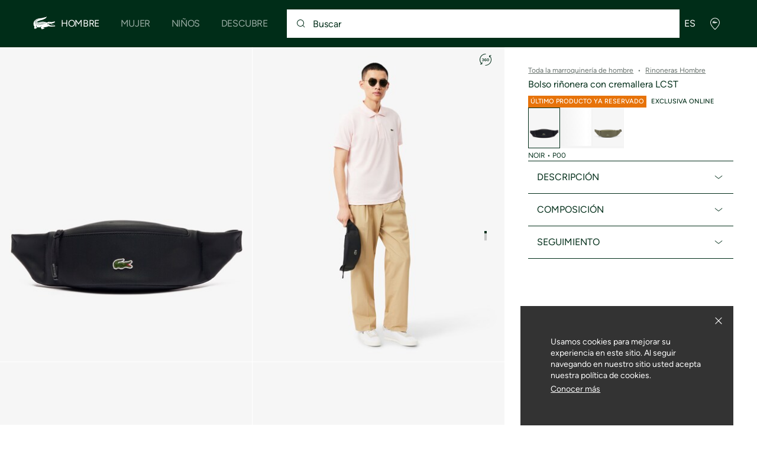

--- FILE ---
content_type: text/javascript; charset=utf-8
request_url: https://p.cquotient.com/pebble?tla=aaqm-INT&activityType=viewProduct&callback=CQuotient._act_callback0&cookieId=abli9XPfDGJOgsyPATfRWlrDpQ&userId=&emailId=&product=id%3A%3ANH3317LV%7C%7Csku%3A%3A%7C%7Ctype%3A%3A%7C%7Calt_id%3A%3A&realm=AAQM&siteId=INT&instanceType=prd&locale=es&referrer=&currentLocation=https%3A%2F%2Fglobal.lacoste.com%2Fes%2Flacoste%2Fhombre%2Fbolsos-pequena-marroquiner%25C3%25ADa%2Frinoneras%2FNH3317LV.html&ls=true&_=1769512031823&v=v3.1.3&fbPixelId=__UNKNOWN__&json=%7B%22cookieId%22%3A%22abli9XPfDGJOgsyPATfRWlrDpQ%22%2C%22userId%22%3A%22%22%2C%22emailId%22%3A%22%22%2C%22product%22%3A%7B%22id%22%3A%22NH3317LV%22%2C%22sku%22%3A%22%22%2C%22type%22%3A%22%22%2C%22alt_id%22%3A%22%22%7D%2C%22realm%22%3A%22AAQM%22%2C%22siteId%22%3A%22INT%22%2C%22instanceType%22%3A%22prd%22%2C%22locale%22%3A%22es%22%2C%22referrer%22%3A%22%22%2C%22currentLocation%22%3A%22https%3A%2F%2Fglobal.lacoste.com%2Fes%2Flacoste%2Fhombre%2Fbolsos-pequena-marroquiner%25C3%25ADa%2Frinoneras%2FNH3317LV.html%22%2C%22ls%22%3Atrue%2C%22_%22%3A1769512031823%2C%22v%22%3A%22v3.1.3%22%2C%22fbPixelId%22%3A%22__UNKNOWN__%22%7D
body_size: 364
content:
/**/ typeof CQuotient._act_callback0 === 'function' && CQuotient._act_callback0([{"k":"__cq_uuid","v":"abli9XPfDGJOgsyPATfRWlrDpQ","m":34128000},{"k":"__cq_bc","v":"%7B%22aaqm-INT%22%3A%5B%7B%22id%22%3A%22NH3317LV%22%7D%5D%7D","m":2592000},{"k":"__cq_seg","v":"0~0.00!1~0.00!2~0.00!3~0.00!4~0.00!5~0.00!6~0.00!7~0.00!8~0.00!9~0.00","m":2592000}]);

--- FILE ---
content_type: text/javascript
request_url: https://static1.lacoste.com/static/on/demandware.static/Sites-INT-Site/-/es/v1769478168618/js/non-critical/modular-non-critical.js
body_size: 3312
content:
import{getTypedDataset,objDataset,fetchJson,debounced,throttled,resolve,fetchHtml,addParams,domRemove,domReplaceWith}from"../framework/base/croco.js";import{mediaQuery,POPIN_REFIT_TYPES,POPIN_ANIMATION,getLocalData,getPathUrl}from"../framework/base/config.js";import{sendEventOnEnterViewport,sendEvent,EVENTS}from"../framework/base/event-tracker.js";import{render}from"../_assets/lit-html@1.0.0/lit-html-e887762751.js";import{IMPOLICY_PRODUCT_PORTRAIT,tplPicture}from"../framework/templates/picture.tpl.js";import{redirectWithLoginInit}from"../framework/modules/authentication.js";const RECOMMENDATION_SELECTOR=".js-page-designer-recommendations";function modularVideoOverlayInit(t){t.forEach(t=>{if(t&&!getTypedDataset(t).autoplay){const o=t.closest(".js-modular-push");const i=o?o.querySelector(".js-video-overlay"):null;if(i){objDataset(t,"startCallback",()=>{i.classList.add("is-hidden")});objDataset(t,"endCallback",()=>{i.classList.remove("is-hidden")})}}})}const initCustomCursor=()=>{if(mediaQuery.desktopOnly.matches){const t=document.querySelector(".js-custom-cursor");if(t){const o=e=>{if(e&&e.pageX&&e.pageY){t.style.transform=`translate3d(${e.pageX}px, ${e.pageY-Number(window.scrollY)}px, 0px)`}};const i=debounced(200,o);const l=throttled(100,o);document.addEventListener("mousemove",l);document.addEventListener("mousemove",i);document.addEventListener("mouseleave",()=>t.classList.add("opacity0"));document.addEventListener("mouseenter",()=>t.classList.remove("opacity0"));t.classList.remove("opacity0");const{moveCursor:m,clickCursor:u}=t.dataset;if(m&&u){document.addEventListener("mousedown",()=>t.setAttribute("src",u));document.addEventListener("mouseup",()=>setTimeout(()=>{t.setAttribute("src",m)},100))}}}};const initLazyloadProducts=localData=>{const intersectionObserver=new IntersectionObserver((entries,observer)=>{for(let entry of entries){if(entry.intersectionRatio>0){const $productsLayer=entry.target;const $productTiles=Array.from($productsLayer.querySelectorAll(".js-product-tile"));const productIds=$productTiles.map(t=>t.dataset.productId);if(productIds.length){const productApiUrl=$productsLayer.dataset.productApiUrl;productIds.sort();fetchHtml(addParams(productApiUrl,{productIds:productIds})).then(async $html=>{const $fetchedTiles=Array.from($html.querySelectorAll(".js-product-tile-api"));$productTiles.forEach($productTile=>{const $fetchedTile=$fetchedTiles.find(t=>t.dataset.id===$productTile.dataset.productId);if($fetchedTile&&$fetchedTile.children.length>0){const $clonedTile=$fetchedTile.cloneNode(true);const $images=$clonedTile.querySelectorAll(".js-product-tile-image");const{imageDesktop,imageMobile}=$productTile.dataset;if($images.length){const ratioClass="l-aspect-ratio--4-5";$images.forEach(t=>{if(imageDesktop){t.className=ratioClass;render(tplPicture({src:[imageMobile||imageDesktop,imageDesktop],cells:[11,6,6],policy:IMPOLICY_PRODUCT_PORTRAIT,className:"l-overlay img-cover"}),t)}else{t.classList.remove("l-aspect-ratio-td--1","l-aspect-ratio--1");t.classList.add(...ratioClass.trim().split(" "));t.querySelector(".pict")?.classList.add("l-overlay")}})}const title=$productTile.dataset.title;const $title=$clonedTile.querySelector(".js-product-tile-title");if($title&&title){$title.textContent=title}const $flags=$clonedTile.querySelector(".js-product-tile-flags");if($productTile.classList.contains("js-flag-disabled")&&$flags){domRemove($flags)}const $quickView=$clonedTile.querySelector(".js-quick-pdp-eye");$quickView&&$quickView.remove();if($productTile.classList.contains("is-expired")){$clonedTile.classList.add("opacity--medium","pointer-none")}const $countdown=$productTile.querySelector(".js-product-countdown");const $tileLink=$clonedTile.querySelector(".js-product-tile-link");if($countdown&&$tileLink){$countdown.classList.add("l-overlay");$clonedTile.classList.add("js-countdown-wrapper","countdown-wrapper");$image.classList.add("countdown-blur");$tileLink.append($countdown);const $wishlist=$clonedTile.querySelector(".js-wishlist-add-item");$wishlist&&$wishlist.remove();const $tileContent=$clonedTile.querySelector(".js-product-tile-content");const countdownVisibleClass=$countdown.dataset.countdownVisible;if(countdownVisibleClass&&$tileContent){$tileContent.classList.add(...countdownVisibleClass.split(" "))}}$clonedTile.querySelectorAll(".js-anim-enterview").forEach(t=>{t.classList.add("animate")});domReplaceWith($clonedTile,$productTile);const tracking=$clonedTile.querySelector(".js-product-tile-tracking");tracking&&eval(tracking.textContent)}else{const $tileWrapper=$productTile.closest(".js-grid-tile")||$productTile;$tileWrapper.remove()}});const $slider=$productsLayer.querySelector(".js-snap-slider-wrapper");if($slider){const slider=objDataset($slider,"snapslider");requestAnimationFrame(()=>{slider.init(true)})}const{productTileInit}=await import("../framework/components/product-tile.js");productTileInit();const $countdowns=$productsLayer.querySelectorAll(".js-product-countdown");$countdowns.length&&import("../framework/components/countdown.js").then(({initCountdown:t})=>t($countdowns));const wishlist=resolve("wishlist",localData);if(wishlist){const{toggleWishlistProducts}=await import("../framework/modules/wishlist.js");toggleWishlistProducts(resolve("refColors",wishlist)||[])}})}observer.unobserve($productsLayer)}}},{rootMargin:"0px",threshold:0});document.querySelectorAll(".js-layer-with-products").forEach(t=>{intersectionObserver.observe(t)})};export const getTrackingAttribute=(context,key,t)=>{return resolve(`${context}.${key}`,t)||resolve(`modularTracking.${context}.${key}`,window)};const addTrackingAttribute=(t,o,i,key,l)=>{let value=null;if(!l){value=getTrackingAttribute("page",key);if(i){value=getTrackingAttribute(i.dataset.id,key)||value}}if(o){value=getTrackingAttribute(o.dataset.id,key,l)||value}if(value){!t&&(t={});t[key]=value}};function managePromotionEvent(t,o,i,l){const m={};["creative_name","creative_slot","promotion_id","promotion_name"].forEach(key=>{addTrackingAttribute(m,t,o,key,l)});if(Object.keys(m).length){const u={ecommerce:m};switch(i){case EVENTS.VIEW_PROMOTION:sendEventOnEnterViewport(t,EVENTS.VIEW_PROMOTION,u,true);break;case EVENTS.SELECT_PROMOTION:sendEvent(EVENTS.SELECT_PROMOTION,u,t);break}}}export async function sendPromotionEvent(t,o,i,l){if(l?.event&&i===EVENTS.SELECT_PROMOTION){sendEvent(l.event.name,l.event.data,t)}else{managePromotionEvent(t,o,i,l)}}export const addSelectPromotionEvent=(i,l,m,u)=>{i.querySelectorAll(".js-select-promotion").forEach(o=>{if(!o.parentElement.closest(".js-select-promotion")){o.addEventListener("click",async()=>{let t=o.dataset.event;if(t){if(!u){u={}}switch(t){case"signin":u.event={name:"start_sign_in",data:{event_data:{method:"regular"}}};break;case"signup":u.event={name:"start_sign_up",data:{event_data:{method:"regular"}}};break}}sendPromotionEvent(i,l,m,u)},true)}})};export const bindModularTracking=t=>{t.querySelectorAll(".js-modular-layer").forEach(o=>{const t=o.querySelectorAll(".js-modular-push");if(t.length&&!o.classList.contains("js-modular-partial-pages")){[...t].forEach(t=>{if(!t.classList.contains("js-fader-slide")){sendPromotionEvent(t,o,EVENTS.VIEW_PROMOTION)}if(!o.parentElement.closest(".js-modular-layer")){addSelectPromotionEvent(t,o,EVENTS.SELECT_PROMOTION)}})}else{sendPromotionEvent(o,null,EVENTS.VIEW_PROMOTION);addSelectPromotionEvent(o,null,EVENTS.SELECT_PROMOTION)}})};export async function modularInit(o=document){const t=o.querySelector(".js-modular-full-page");const i=o.querySelectorAll(".js-fader");const l=o.querySelector(".js-anim-enterview-enabled");const m=o.querySelector(".js-bg-transition-enabled");const u=o.querySelectorAll(".js-parallax-wrapper");const p=o.querySelectorAll(".js-pin-wrapper");const g=o.querySelectorAll(".js-snap-slider-wrapper");const h=o.querySelectorAll(".js-countdown");const T=o.querySelectorAll(".js-zoom-wrapper");const j=o.querySelectorAll(".js-layer-form");const v=o.querySelectorAll(".js-modular--starter");const $=o.querySelectorAll(".js-modular--productlist");const k=o.querySelectorAll(".js-static-video-wrapper");const I=o.querySelectorAll(".js-story-group-btn");const S=o.querySelectorAll(".js-legal-layer");const L=o.querySelector(".js-modular-partial-pages");const O=o.querySelectorAll(".js-image-tabs");const A=o.querySelectorAll(".js-loop");const P=o.querySelector(RECOMMENDATION_SELECTOR);const q=o.querySelectorAll(".js-fit-comparator");const C=o.querySelectorAll(".js-mobile-app-banner");if(l){const{animEnterViewInit:R}=await import("../framework/components/anim-enterview.js");R();mediaQuery.desktopOnly.matches&&u.length&&import("../framework/modules/parallax.js").then(({parallaxInit:t})=>t())}if(m){import("../framework/components/background-transition.js").then(({backgroundTransitionInit:t})=>t())}if(k.length){import("../framework/modules/abstract-video.js").then(({videosInit:t})=>{t(k)});modularVideoOverlayInit(k)}if(C.length){import("../framework/modules/app-mobile-link-non-critical.js").then(({initAppMobileLinks:t})=>{t()})}const N=await getLocalData();i.length&&import("../framework/modules/fader.js").then(({faderInit:t})=>t());p.length&&import("../framework/modules/pin.js").then(({pinInit:t})=>t());g.length&&import("../framework/components/slider-preconfigured.js").then(({sliderInit:t})=>t(g));h.length&&import("../framework/components/countdown.js").then(({initCountdown:t})=>t(h));T.length&&import("../framework/components/zoom-image.js").then(({zoomImageInit:t})=>t({}));j.length&&import("../framework/components/modular-form.js").then(({formLayerInit:t})=>t(j,N));v.length&&import("../framework/components/modular-starter.js").then(({modularStarterInit:t})=>t(v));$.length&&import("../framework/components/product-tile.js").then(({productTileInit:t})=>t(o,{context:resolve("pageViewData.page_data.category",window)}));I.length&&import("../framework/modules/stories.js").then(({storiesInit:t})=>t(I));O.length&&import("../framework/modules/image-tabs.js").then(({imageTabsInit:t})=>t());A.length&&import("../framework/modules/image-loop.js").then(({imageLoopInit:t})=>t());q.length&&import("../framework/components/starter-fit-comparator.js").then(({initFitComparator:t})=>t(o));if(S.length){const M=getPathUrl(true);import("../framework/modules/asset-load.js").then(({cssLoad:t})=>t({src:`${M}css/critical/legal-critical.css`}));import("../framework/modules/accordion.js").then(({accordionInit:t})=>t())}if(t&&t.dataset.viewPageUrl){const V=()=>{window.removeEventListener("scroll",V);fetchJson(t.dataset.viewPageUrl).then(data=>{if(data&&data.notification){import("../framework/base/notifications.js").then(({initNotification:t})=>t(data.notification))}})};window.addEventListener("scroll",V)}if(L){const{initModularTabs:D}=await import("./modular-partial-pages-non-critical.js");D(L)}o.querySelectorAll(".js-btn-popin").forEach(i=>{const t=resolve("dataset.contentId",i);const l=t?`popin-${t}`:"popin-modular";i.addEventListener("click",async e=>{e.preventDefault();if(i.href){const t=resolve("dataset.type",i)==="panel";const{openPopin:o}=await import("../framework/base/PopinManager/popin-manager.js");o({instanceId:l,type:t?POPIN_REFIT_TYPES.medium:POPIN_REFIT_TYPES.fill,animation:t?null:POPIN_ANIMATION.openFromBottom,classname:t?"modular-popin-panel":"modular-popin",options:{noPadding:true,hasKeyboard:true},loadContents:async()=>{const t=await fetchHtml(i.href);return{htmlContents:t}},openCallback:(t,o)=>{modularInit(o.$viewContent)}})}});i.classList.remove("loading-skeleton")});initLazyloadProducts(N);bindModularTracking(o);const _=document.querySelector(".js-iframe-layer");if(_){const{initModularIframe:W}=await import("../framework/modules/modular-iframe.js");W(_)}initCustomCursor();if(P){const{recommendationInit:U}=await import("../framework/components/recommendation.js");U(RECOMMENDATION_SELECTOR)}document.querySelectorAll(".js-modular-push").forEach(o=>{const t=new Date(o.dataset.expirationDate);if(t&&t<new Date){o.classList.add("is-expired","opacity--medium","pointer-none");o.querySelectorAll(".js-push-cta").forEach(t=>{t.classList.add("is-disabled");t.classList.remove("pointer-auto");const label=o.dataset.expirationLabel;if(label){t.textContent=label}})}});redirectWithLoginInit()}modularInit();

--- FILE ---
content_type: text/javascript
request_url: https://static1.lacoste.com/static/on/demandware.static/Sites-INT-Site/-/es/v1769478168618/js/framework/utils/dom-element.utils.js
body_size: 216
content:
let t=null;export function getLocalResourceWrapper(){if(!t){t=document.querySelector(".js-local-resources")}return t}export function createFragmentFromHTML(t){return document.createRange().createContextualFragment(t)}export function hideElement(t){t?.classList.add("is-hidden")}export function showElement(t){t?.classList.remove("is-hidden")}function o(t,hidden){if(t?.hasAttribute("aria-hidden")){t.setAttribute("aria-hidden",hidden.toString())}}function l(t){if(t&&!t.classList.contains("transition-opacity")){t.classList.add("transition-opacity")}}export function fadeOutElement(i){l(i);i.classList.add("pointer-none");i.classList.remove("opacity1");requestAnimationFrame(()=>{i.classList.add("opacity0");o(i,true);i.addEventListener("transitionend",()=>{const t=i.classList.contains("opacity0")&&!i.classList.contains("opacity1");if(t){i.classList.add("visibility-hidden")}},{once:true})})}export function fadeInElement(t){l(t);t.classList.remove("pointer-none");t.classList.remove("opacity0");t.classList.remove("visibility-hidden");requestAnimationFrame(()=>{t.classList.add("opacity1");o(t,false)})}export function handleClickOutsideElement(t,i){const o=event=>{const target=event.target;if(!t.contains(target)){i();document.removeEventListener("click",o)}};requestAnimationFrame(()=>{document.addEventListener("click",o)})}export function ensureExists(element,message){if(!element)throw new Error(message);return element}

--- FILE ---
content_type: text/javascript
request_url: https://static1.lacoste.com/static/on/demandware.static/Sites-INT-Site/-/es/v1769478168618/js/framework/templates/kleep-button.tpl.js
body_size: 260
content:
import{html as i}from"../../_assets/lit-html@1.0.0/lit-html-e887762751.js";import{getAutomationClass as m}from"../base/config.js";import{tplIcon as u}from"./components/icon.tpl.js";export const tplKleepButton=(data,className="")=>{if(!data){return i``}const{recommendUrl:t,productId,wording:l,context="pdp"}=data;const o=!!document.querySelector(".js-pdp-cta-ab-test-enabled");const p=`${context==="pdp"?"l-fill-width":""} ${o?"":"btn--primary"}`;return t&&productId&&l?i`
            <button type="button"
            class="js-kleep-button btn-cta font-label partials-skeleton ${p} ${className} ${m("pdp","kleepButton")}"
            data-url="${t}"
            data-context="${context}">
                ${u({name:"kleep",className:"l-hmargin--small",size:"large"})}
                <span class="js-kleep-default-label is-hidden">${l.findSize}</span>
                <span class="js-kleep-custom-label nowrap is-hidden">
                    ${l.recommendedSize}
                    <span class="js-kleep-custom-result"></span>
                </span>
            </button>`:i``};

--- FILE ---
content_type: text/javascript
request_url: https://static1.lacoste.com/static/on/demandware.static/Sites-INT-Site/-/es/v1769478168618/js/framework/components/dropdown/helpers/dropdown-popin.helper.js
body_size: 638
content:
import{openPopin as v}from"../../../base/PopinManager/popin-manager.js";import{DOM_EVENTS as h,KEYBOARD_KEYS as D}from"../dropdown.constants.js";import{mediaQuery as o,POPIN_TYPES as g,POPIN_ANIMATION as j}from"../../../base/config.js";import{debug,LOG_GROUP as t}from"../../../utils/debug.utils.js";import{html as C}from"../../../../_assets/lit-html@1.0.0/lit-html-e887762751.js";export function isMobile(){return o?.mobileOnly?.matches||false}export function createPopinForDropdown(o,placeholder,i,options,p,l,u){const m=`dropdown-popin-${o}`;return import("../templates/dropdown-helpers.tpl.js").then(({tplOptionsList:t})=>{const{popin:o}=v({instanceId:m,type:g.fill,animation:j.openFromBottom,forceReload:true,forceRender:true,classname:"dropdown-popin-container",loadContents:()=>{const o=C`
                    <div class="dropdown-popin-wrapper">
                        ${i?C`<div class="dropdown-popin-header">${i}</div>`:""}
                        <div class="dropdown-popin-options">
                            ${t({options:options,value:p})}
                        </div>
                    </div>
                `;return{title:placeholder,contents:o}},openCallback:p=>{const o=p.$content.querySelector(".dropdown-options-list");if(!o)return;const t=e=>{const target=e.target;const o=target.closest(".dropdown-option");if(!o)return;const value=o.getAttribute("data-value");if(!value)return;const isDisabled=o.classList.contains("is-disabled");const t=o.dataset.interactiveDisabled==="true";if(isDisabled&&!t)return;if(e.type===h.KEYDOWN){const i=e;if(i.key!==D.ENTER&&i.key!==D.SPACE)return;e.preventDefault()}else{e.preventDefault()}l(value);p.close()};o.addEventListener(h.CLICK,t);o.addEventListener(h.KEYDOWN,t);const selectedOption=p.$content.querySelector(".dropdown-option.is-selected");if(selectedOption){requestAnimationFrame(()=>{selectedOption.scrollIntoView({block:"nearest",behavior:"smooth"})})}},closeCallback:()=>{u()}});if(!o){throw new Error("Failed to create popin instance")}return{popin:o,open:()=>o.open(),close:()=>o.close()}}).catch(error=>{debug("error",t,"Dropdown: Failed to create popin",error);throw error})}export function shouldUsePopin(o){return o&&isMobile()}

--- FILE ---
content_type: application/javascript
request_url: https://global.lacoste.com/nrVlAs3-5tyMPrEo5Q/tE1JQz7bVOYbrt1iai/Fhk5Ag/CG4mW/GgoFjcB
body_size: 178394
content:
(function(){if(typeof Array.prototype.entries!=='function'){Object.defineProperty(Array.prototype,'entries',{value:function(){var index=0;const array=this;return {next:function(){if(index<array.length){return {value:[index,array[index++]],done:false};}else{return {done:true};}},[Symbol.iterator]:function(){return this;}};},writable:true,configurable:true});}}());(function(){J8();KmA();I6A();var Ew=function(bg,k3){return bg!=k3;};var zb=function(SY,b6){return SY/b6;};var gd=function(){return Ym["window"]["navigator"]["userAgent"]["replace"](/\\|"/g,'');};var H3=function(Es,hO){return Es>hO;};var Ow=function JM(c7,Ig){'use strict';var xO=JM;switch(c7){case n8:{var Kh=Ig[mZ];var cM=Ig[Zf];var GU=Ig[U8];return Kh[cM]=GU;}break;case DZ:{return this;}break;case j9:{var Az=Ig[mZ];var bd;Us.push(rS);return bd=Az&&Eh(WU()[Ab(n7)](ZY,PO,Hh),typeof Ym[fU()[zg(Bg)].call(null,hY,EY,J5(J5(Z7)),qs)])&&XO(Az[WU()[Ab(Z5)].apply(null,[Yb,J5(J5(Z7)),TS])],Ym[fU()[zg(Bg)](hY,ph,J5(kd),qs)])&&f5(Az,Ym[fU()[zg(Bg)].apply(null,[hY,AU,J5({}),qs])][l3()[VO(bS)](kk,Dk,WS,zd)])?Lq()[SO(bS)](Td,KO,rs,md,E7):typeof Az,Us.pop(),bd;}break;case JR:{var AM=Ig[mZ];var RO=Ig[Zf];var U6=Ig[U8];Us.push(A5);try{var K7=Us.length;var gz=J5(J5(mZ));var ww;return ww=cU(NC,[WU()[Ab(T6)](V7,J5({}),Wg),fU()[zg(vU)](cb,wM,x3,NO),l3()[VO(Xd)](Q7,V7,rs,Qd),AM.call(RO,U6)]),Us.pop(),ww;}catch(F6){Us.splice(DS(K7,Z7),Infinity,A5);var Md;return Md=cU(NC,[WU()[Ab(T6)].apply(null,[V7,J5({}),Wg]),XO(typeof fU()[zg(Dk)],Xb([],[][[]]))?fU()[zg(wb)](lO,vU,sw,Mh):fU()[zg(tk)].apply(null,[kY,zs,tk,Vs]),l3()[VO(Xd)](Q7,q6,J5([]),Qd),F6]),Us.pop(),Md;}Us.pop();}break;case fG:{return this;}break;case IV:{var w3=Ig[mZ];return typeof w3;}break;case VC:{Us.push(hh);var W6;return W6=WU()[Ab(WS)].call(null,cs,tM,q5),Us.pop(),W6;}break;case tA:{var Rs=Ig[mZ];return typeof Rs;}break;case DR:{var VS=Ig[mZ];Us.push(Pb);var BM;return BM=cU(NC,[WU()[Ab(fS)].apply(null,[rs,w6,EU]),VS]),Us.pop(),BM;}break;case ll:{var Tb=Ig[mZ];return typeof Tb;}break;case cR:{return this;}break;case p9:{var sg=Ig[mZ];var zz;Us.push(V5);return zz=sg&&Eh(WU()[Ab(n7)].call(null,ZY,bY,Gw),typeof Ym[fU()[zg(Bg)].call(null,Qb,J5({}),vU,qs)])&&XO(sg[WU()[Ab(Z5)](Yb,J5(J5(kd)),RU)],Ym[fU()[zg(Bg)](Qb,zS,KY,qs)])&&f5(sg,Ym[fU()[zg(Bg)](Qb,xw,J5(Z7),qs)][XO(typeof l3()[VO(jS)],'undefined')?l3()[VO(jd)].call(null,AY,VY,sw,Od):l3()[VO(bS)].call(null,A3,fM,PO,zd)])?Lq()[SO(bS)](Td,Ih,AU,zS,E7):typeof sg,Us.pop(),zz;}break;case Em:{var R6=Ig[mZ];var Fb=Ig[Zf];var RM=Ig[U8];Us.push(Sk);R6[Fb]=RM[l3()[VO(wM)].call(null,zO,kh,w6,Pd)];Us.pop();}break;case IK:{var jb=Ig[mZ];Us.push(jY);var Ms;return Ms=jb&&Eh(WU()[Ab(n7)](ZY,J5(J5([])),sS),typeof Ym[fU()[zg(Bg)].apply(null,[wh,J5(Z7),n5,qs])])&&XO(jb[WU()[Ab(Z5)](Yb,Z5,XM)],Ym[fU()[zg(Bg)].apply(null,[wh,m7,Sz,qs])])&&f5(jb,Ym[fU()[zg(Bg)](wh,n5,PO,qs)][XO(typeof l3()[VO(Ik)],Xb('',[][[]]))?l3()[VO(jd)](Ps,SS,J5({}),Zg):l3()[VO(bS)](A7,J5(J5(Z7)),J5([]),zd)])?Lq()[SO(bS)].call(null,Td,lq,P5,q6,E7):typeof jb,Us.pop(),Ms;}break;}};var Vq=function(K3,Id){return K3^Id;};var XY=function(fb){try{if(fb!=null&&!Ym["isNaN"](fb)){var x6=Ym["parseFloat"](fb);if(!Ym["isNaN"](x6)){return x6["toFixed"](2);}}}catch(Cd){}return -1;};var nk=function(){Us=(C.sjs_se_global_subkey?C.sjs_se_global_subkey.push(Rq):C.sjs_se_global_subkey=[Rq])&&C.sjs_se_global_subkey;};var fY=function(){return [];};var Ib=function(Ys,kg){return Ys&kg;};var v7=function(x7){return void x7;};var cU=function Vk(M7,lh){var th=Vk;while(M7!=Hl){switch(M7){case On:{rd(QC,[Ov()]);rd(Em,[]);c2=rd(j9,[]);nD(UG,[Ov()]);xE=rd(Z8,[]);rd(rL,[]);M7-=ff;}break;case Kc:{Us.pop();M7=Hl;}break;case nK:{M7=O;nD(IG,[Ov()]);IJ=rd(Oc,[]);nD(q9,[]);nD(D8,[Ov()]);}break;case W9:{rd.call(this,Mf,[j0()]);kH=nT(vn,[]);nT(I8,[]);TP(Up,[Ov()]);rd(JR,[]);M7=On;Tz=rd(tR,[]);}break;case O:{Br=nD(tR,[]);nD(j9,[]);nD(Mf,[Ov()]);(function(bD,Jv){return nD.apply(this,[DR,arguments]);}(['Cz','0','zQ','X','YJQYQCBJQxlGGGGGG','0z00CGBlGGGGGG','CxxzxlGGGGGG','CxBQz','zCGG','zJBC0','G','Q','JQ','J','XGGX','XG','Y','C','B','zCGGGGG'],NO));M7+=sC;BW=TP(d8,[['YGQxlGGGGGG','J','X','XJB','0','CxxzxlGGGGGG','CxBQz','YJ0JCCz','YJQYQCBJQxlGGGGGG','0000000','JJYCJCx','XJ0','xXJ','XGJY','JGY0','YGQC','0XQJ','XCz0Y','Y','Xx','XB','G','Xz','XY','XQ','Jz','JC','J0','XG','C','Jx','JG','z','XXJ','x','XGGG','YJQYQCBJQC','zGGG','YQQQ','JQQQ','XGGGG','JGGG','JJ','JGXC','QQQQQQ','XlBz','JlXX','zJ','JxG','JJJJ','0Bx','B','Xl0X','Q','JGX','zCGGGGG','0YJ','JXCGGGGG','XlCB','XlYz'],J5([])]);Nc=function WBLWwOOInV(){function A9(a,b,c){return a.indexOf(b,c);}function LK(){this["Yr"]=(this["PG"]&0xffff)+0x6b64+(((this["PG"]>>>16)+0xe654&0xffff)<<16);this.nK=JI;}I5();x();rl();function U1(){return s2.apply(this,[d9,arguments]);}function ml(){return s2.apply(this,[G5,arguments]);}function AW(H1,jE){var Ll={H1:H1,Yr:jE,F1:0,l5:0,nK:s1};while(!Ll.nK());return Ll["Yr"]>>>0;}0xa047522,3954137141;function QK(){this["l5"]++;this.nK=zr;}function k5(){return t1.apply(this,[t9,arguments]);}function HG(){var MS={};HG=function(){return MS;};return MS;}function Q9(Kr,Q1){return Kr[b6[O5]](Q1);}function pW(){return Br.apply(this,[UW,arguments]);}var n6;function d(){return J1.apply(this,[nS,arguments]);}function YG(a,b){return a.charCodeAt(b);}var wW;function rl(){C5=qP+h2*ES,kI=I2+k1*ES,V1=Wl+I7*ES,p6=k1+I7*ES,F4=b1+V*ES,YP=qP+b1*ES+k1*ES*ES+h2*ES*ES*ES+V*ES*ES*ES*ES,NI=KW+V*ES,UW=b1+ES,L2=qP+I7*ES,Q7=I7+V*ES,L7=h2+b1*ES,FG=I7+b1*ES,U7=V+k1*ES,Sr=VS+ES,nS=k1+V*ES,v2=KW+ES,pK=h2+I7*ES,PS=Wl+k1*ES,sG=I2+ES,qr=I2+V*ES,LI=k1+b1*ES,rS=VS+b1*ES,T9=b1+k1*ES,T1=VS+k1*ES,qE=h2+ES,tE=V+b1*ES,M7=qP+b1*ES,d5=h2+k1*ES,G5=KW+I7*ES,qW=V+V*ES,R4=VS+I7*ES,gI=VS+V*ES,EW=I2+b1*ES,s6=h2+k1*ES+V*ES*ES+V*ES*ES*ES+h2*ES*ES*ES*ES,RI=Wl+V*ES,U=I7+b1*ES+qP*ES*ES+ES*ES*ES,d9=qP+V*ES,ZC=Wl+b1*ES,PC=b1+I7*ES,p5=KW+h2*ES,M2=V+I7*ES,LE=b1+b1*ES,dC=V+k1*ES+V*ES*ES+V*ES*ES*ES+h2*ES*ES*ES*ES,KI=h2+I2*ES+b1*ES*ES+V*ES*ES*ES+V*ES*ES*ES*ES,t9=k1+k1*ES;}var IS;function lS(){return s2.apply(this,[p5,arguments]);}var E1;var LP;function W5(){if([10,13,32].includes(this["Ul"]))this.nK=QK;else this.nK=g4;}function mr(n1,cr){return n1%cr;}function nE(){var RK=function(){};nE=function(){return RK;};return RK;}function cG(){return s2.apply(this,[M2,arguments]);}var WE;function fI(){return Br.apply(this,[p6,arguments]);}var G2;function p7(){return h9.apply(this,[qP,arguments]);}var Bl;var D2;function I5(){n5=[]['\x65\x6e\x74\x72\x69\x65\x73']();N5=2;nI()[CS(N5)]=WBLWwOOInV;if(typeof window!==''+[][[]]){wW=window;}else if(typeof global!==[]+[][[]]){wW=global;}else{wW=this;}}function hK(){return [")i7jUOVgH;blR|-`Vorb","\x07\f\ngz/:sUuC)\v","w","B7\x07&G&.","j","=#RA"];}function rI(HI,JG){return HI<<JG;}function c4(){return E6.apply(this,[qr,arguments]);}var z9;var S7;function GC(){return zW()+B()+typeof wW[nI()[CS(N5)].name];}function GI(g5,EP){return g5+EP;}function U9(){return wE.apply(this,[FG,arguments]);}function m1(){return t1.apply(this,[p5,arguments]);}function sC(){return lP(nI()[CS(N5)]+'',kC(),fC()-kC());}function BP(){return E6.apply(this,[d9,arguments]);}function A(){return ["\t9VC\nym.2>/m\r\x07A","\"RK3O \f\x00x$!\r \b.M<*;M3\x40\'E9>,-G","<","L>H;#",",\'8I",". \"U","`jl\\P$dK","e","h","x"];}var UW,PC,T9,U,nS,R4,FG,tE,p6,LE,LI,qr,Q7,G5,C5,t9,PS,M2,V1,v2,L2,EW,d5,Sr,dC,L7,KI,s6,sG,qW,RI,U7,kI,pK,qE,d9,F4,NI,rS,YP,T1,ZC,M7,p5,gI;function s1(){this["Ul"]=YG(this["H1"],this["l5"]);this.nK=W5;}function S(QP,O6){return QP==O6;}function nC(dl,v7){return dl<=v7;}var EC;function c6(NG,NW){return NG<NW;}function OP(){this["Ul"]=this["Ul"]<<15|this["Ul"]>>>17;this.nK=L6;}var P2;function wE(Ir,g1){var P7=wE;switch(Ir){case F4:{var zG=g1[qP];var bW=g1[KW];var WS=z9[nG];var V4=GI([],[]);var nl=z9[bW];var Il=j(nl.length,II);while(m5(Il,nG)){var p9=mr(GI(GI(Il,zG),SC()),WS.length);var C2=Q9(nl,Il);var WC=Q9(WS,p9);V4+=wE(qP,[f4(w9(wK(C2),WC),w9(wK(WC),C2))]);Il--;}return wE(L7,[V4]);}break;case qW:{var vK=g1[qP];v5(vK[nG]);var gC=nG;while(c6(gC,vK.length)){HG()[vK[gC]]=function(){var sr=vK[gC];return function(TW,z6){var Qr=N9.call(null,TW,z6);HG()[sr]=function(){return Qr;};return Qr;};}();++gC;}}break;case L7:{var U4=g1[qP];N9=function(G7,KS){return wE.apply(this,[T9,arguments]);};return v5(U4);}break;case LI:{II=+ ! ![];N5=II+II;O5=II+N5;MK=N5+O5-II;gW=N5*II+MK;nG=+[];JE=MK*N5-O5;f2=N5*MK-JE+II+O5;Y9=O5+MK+II;X5=Y9+gW-f2+N5;Jr=f2+X5*MK-N5-Y9;M5=Jr*O5-Y9-gW-II;NP=II*Y9+O5+JE;c9=O5+JE*f2*II-gW;gK=Jr-gW+X5*Y9+II;V9=gW-X5+MK*gK;nW=N5+II+X5+JE-f2;YC=X5-MK+Y9*nW*II;wS=X5-O5+N5*Jr-MK;xP=Jr-nW+gK*JE+N5;x4=O5+MK*X5+gK;JK=gK*O5-Y9-nW-X5;K6=Y9*JE+f2+nW;cC=Y9*nW*JE+gW+MK;OK=N5*Jr-II+MK;bl=N5+JE+MK+Y9*X5;lE=X5+nW-O5+II+f2;KK=MK*gK+X5+N5-O5;Tl=JE+nW+MK*Jr+gW;D5=Jr*f2-MK+gW*JE;X9=gW+f2*II-MK+JE;ZI=JE+nW-gW+Jr;Y=O5*II*Jr+X5+gW;l4=Y9*X5+N5+Jr;pG=MK*gK+O5+Jr+JE;c5=MK*gK-f2-Y9+nW;YI=Jr+X5+Y9*O5+f2;AE=X5+II+O5+f2*Jr;ZP=MK+f2*N5*Jr;TI=gW+Y9-f2+MK+nW;WK=II+X5*Jr+Y9*nW;Y7=O5-II+JE+MK*N5;Tr=nW*O5-MK+II-JE;DK=gW*nW+gK+Jr-Y9;X4=N5+Y9-JE+gW;v9=O5+X5+nW*MK*JE;ll=Y9-II+Jr*O5+gK;fK=O5*gK-N5-Y9*f2;BE=gK-II+f2*nW-JE;BI=Y9*II*nW*O5+X5;Cl=f2*O5*nW+Jr-X5;cS=Y9*nW+N5-gW-JE;R7=JE*nW*N5-f2+Y9;r6=gW*O5+JE-N5-II;b7=gW*Jr+X5-f2*nW;kl=II*f2*JE+O5-Y9;f7=X5+MK-II+Jr+O5;pS=JE*f2*MK-Y9*N5;v6=Y9*JE+nW*N5;IP=Jr-X5+f2*gW-II;MP=Jr+gK-MK*gW;s5=gK-O5+gW*II+f2;D1=Jr+Y9-X5+JE+f2;S1=MK+X5*nW*II+gK;X2=II-MK+gW+JE*f2;GK=nW+X5+f2+gK-gW;DE=O5*Jr+MK*Y9-JE;b5=gW+X5*f2*Y9+JE;rG=gK+Jr+Y9-JE-gW;pC=MK*Jr-II+X5-Y9;nP=X5+gK+f2*JE;HK=Y9*Jr-JE-MK-gK;VC=Jr*JE+MK*II-gW;H4=Y9*nW+Jr-N5;GS=X5-gK+Y9*Jr+N5;wG=nW*f2-O5+gK-N5;fS=gW*nW-N5-JE+II;FK=nW*MK*Y9-gK-N5;WW=gK*JE*II+f2+X5;XI=gK-X5+nW*II*Y9;zP=II*f2+Y9*X5+gK;vW=gK*N5-f2-nW*II;gE=JE*X5*MK-N5+Y9;AS=MK*f2-nW+X5*gW;D=O5*X5*f2*II-N5;jW=gW-O5+N5*gK-MK;IE=Y9*Jr-X5*gW;E=nW-O5+N5*gK+gW;mG=nW+MK+gK*N5;pP=gK*N5-Y9+gW*X5;ql=II*f2*Jr-Y9;G1=Y9*gW*JE-X5-f2;m2=Y9*O5*nW-JE;vG=Jr*f2-Y9+JE+X5;fP=gW+Jr*Y9-N5*f2;z5=nW+N5*JE-Y9;VG=MK*X5+gW*Y9-JE;tl=N5*f2+nW*Y9+JE;L1=nW-MK+O5*JE+gK;}break;case T9:{var zS=g1[qP];var G=g1[KW];var hr=GI([],[]);var lK=mr(GI(zS,SC()),NP);var N6=z9[G];var kE=nG;while(c6(kE,N6.length)){var BW=Q9(N6,kE);var UG=Q9(N9.J5,lK++);hr+=wE(qP,[f4(w9(wK(BW),UG),w9(wK(UG),BW))]);kE++;}return hr;}break;case qP:{var rr=g1[qP];if(nC(rr,dC)){return wW[b6[N5]][b6[II]](rr);}else{rr-=s6;return wW[b6[N5]][b6[II]][b6[nG]](null,[GI(MI(rr,nW),KI),GI(mr(rr,U),YP)]);}}break;case p5:{var Hr=g1[qP];var f5=g1[KW];var UC=g1[b1];var kG=g1[k1];var d4=D2[nG];var Z5=GI([],[]);var q7=D2[kG];for(var l2=j(q7.length,II);m5(l2,nG);l2--){var xW=mr(GI(GI(l2,UC),SC()),d4.length);var mE=Q9(q7,l2);var x2=Q9(d4,xW);Z5+=wE(qP,[w9(f4(wK(mE),wK(x2)),f4(mE,x2))]);}return B7(PC,[Z5]);}break;case FG:{var j9=g1[qP];n6(j9[nG]);for(var lG=nG;c6(lG,j9.length);++lG){nI()[j9[lG]]=function(){var OI=j9[lG];return function(l1,f1){var H9=m7(l1,f1);nI()[OI]=function(){return H9;};return H9;};}();}}break;case t9:{var fE=g1[qP];var fW=g1[KW];var gr=[];var SK=B7(I7,[]);var SE=fW?wW[nI()[CS(nG)](x4,JE)]:wW[nE()[T2(nG)](YC,wS,xP,MK)];for(var wP=nG;c6(wP,fE[nI()[CS(II)].apply(null,[kS(Y9),MK])]);wP=GI(wP,II)){gr[HG()[S2(nG)](kS(JK),JE)](SE(SK(fE[wP])));}return gr;}break;case qr:{var w5=g1[qP];LP(w5[nG]);for(var Pr=nG;c6(Pr,w5.length);++Pr){nE()[w5[Pr]]=function(){var r4=w5[Pr];return function(N2,N7,xG,F6){var qK=z4(M5,II,xG,F6);nE()[r4]=function(){return qK;};return qK;};}();}}break;}}function t6(cK,x7){return cK/x7;}var m7;function A6(){return t1.apply(this,[M7,arguments]);}function h(){return t1.apply(this,[LI,arguments]);}function K7(){return h9.apply(this,[EW,arguments]);}function f4(sS,jP){return sS|jP;}function SW(){this["Yr"]^=this["F1"];this.nK=K1;}function Xl(){return s2.apply(this,[UW,arguments]);}function zr(){if(this["l5"]<rC(this["H1"]))this.nK=s1;else this.nK=SW;}function Al(){return J1.apply(this,[V1,arguments]);}function CS(q9){return DS()[q9];}function DS(){var E4=['AG','XW','q2','hC','j2','jG','YS','S6'];DS=function(){return E4;};return E4;}function MW(){return ["\x61\x70\x70\x6c\x79","\x66\x72\x6f\x6d\x43\x68\x61\x72\x43\x6f\x64\x65","\x53\x74\x72\x69\x6e\x67","\x63\x68\x61\x72\x43\x6f\x64\x65\x41\x74"];}function s2(G9,A1){var pr=s2;switch(G9){case tE:{var c=A1[qP];c[c[ll](X9)]=function(){this[Tr].push(t6(this[BE](),this[BE]()));};t1(M7,[c]);}break;case R4:{var V2=A1[qP];V2[V2[ll](r6)]=function(){var mK=this[Cl]();var W1=V2[Jr]();if(this[BE](mK)){this[b7](Bl.T,W1);}};s2(tE,[V2]);}break;case p5:{var L9=A1[qP];L9[L9[ll](kl)]=function(){this[Tr].push(s7(this[BE](),this[BE]()));};s2(R4,[L9]);}break;case G5:{var E9=A1[qP];E9[E9[ll](f7)]=function(){var I9=[];var QW=this[Cl]();while(QW--){switch(this[Tr].pop()){case nG:I9.push(this[BE]());break;case II:var rP=this[BE]();for(var x5 of rP){I9.push(x5);}break;}}this[Tr].push(this[pS](I9));};s2(p5,[E9]);}break;case UW:{var x9=A1[qP];x9[x9[ll](v6)]=function(){this[b7](Bl.T,this[Jr]());};s2(G5,[x9]);}break;case b1:{var IK=A1[qP];IK[IK[ll](IP)]=function(){this[Tr].push(g2(this[BE](),this[BE]()));};s2(UW,[IK]);}break;case LI:{var BC=A1[qP];BC[BC[ll](MP)]=function(){this[Tr].push(this[BE]()&&this[BE]());};s2(b1,[BC]);}break;case LE:{var Yl=A1[qP];Yl[Yl[ll](s5)]=function(){var I4=this[Cl]();var xK=this[Tr].pop();var P4=this[Tr].pop();var jS=this[Tr].pop();var t5=this[D1][Bl.T];this[b7](Bl.T,xK);try{this[S1]();}catch(xl){this[Tr].push(this[X2](xl));this[b7](Bl.T,P4);this[S1]();}finally{this[b7](Bl.T,jS);this[S1]();this[b7](Bl.T,t5);}};s2(LI,[Yl]);}break;case d9:{var LC=A1[qP];LC[LC[ll](GK)]=function(){this[Tr].push(m5(this[BE](),this[BE]()));};s2(LE,[LC]);}break;case M2:{var Wr=A1[qP];Wr[Wr[ll](DE)]=function(){var z1=this[Cl]();var QG=this[Cl]();var w=this[Cl]();var F7=this[BE]();var Dl=[];for(var b2=nG;c6(b2,w);++b2){switch(this[Tr].pop()){case nG:Dl.push(this[BE]());break;case II:var wI=this[BE]();for(var J4 of wI.reverse()){Dl.push(J4);}break;default:throw new Error(nE()[T2(JE)](s9(s9({})),II,b5,f2));}}var R2=F7.apply(this[DK].e,Dl.reverse());z1&&this[Tr].push(this[X2](R2));};s2(d9,[Wr]);}break;}}function CP(){return A9(nI()[CS(N5)]+'',"0x"+"\x61\x30\x34\x37\x35\x32\x32");}var TE;function dG(){return Br.apply(this,[NI,arguments]);}var II,N5,O5,MK,gW,nG,JE,f2,Y9,X5,Jr,M5,NP,c9,gK,V9,nW,YC,wS,xP,x4,JK,K6,cC,OK,bl,lE,KK,Tl,D5,X9,ZI,Y,l4,pG,c5,YI,AE,ZP,TI,WK,Y7,Tr,DK,X4,v9,ll,fK,BE,BI,Cl,cS,R7,r6,b7,kl,f7,pS,v6,IP,MP,s5,D1,S1,X2,GK,DE,b5,rG,pC,nP,HK,VC,H4,GS,wG,fS,FK,WW,XI,zP,vW,gE,AS,D,jW,IE,E,mG,pP,ql,G1,m2,vG,fP,z5,VG,tl,L1;var b6;function SC(){var K5;K5=sC()-Sl();return SC=function(){return K5;},K5;}function VK(){this["Yr"]=(this["Yr"]&0xffff)*0xc2b2ae35+(((this["Yr"]>>>16)*0xc2b2ae35&0xffff)<<16)&0xffffffff;this.nK=DG;}function A7(){return this;}function GE(){return E6.apply(this,[qW,arguments]);}function ZE(){return Br.apply(this,[d5,arguments]);}var Q5;function HW(){return J1.apply(this,[sG,arguments]);}function j(A2,sP){return A2-sP;}function t1(P6,K4){var bG=t1;switch(P6){case kI:{EC=function(jI){this[Tr]=[jI[DK].e];};S7=function(HP,Pl){return t1.apply(this,[PC,arguments]);};AP=function(pE,AI){return t1.apply(this,[T1,arguments]);};US=function(){this[Tr][this[Tr].length]={};};TE=function(){this[Tr].pop();};G2=function(){return [...this[Tr]];};E1=function(W2){return t1.apply(this,[gI,arguments]);};NK=function(){this[Tr]=[];};v5=function(){return x6.apply(this,[T9,arguments]);};n6=function(){return x6.apply(this,[I7,arguments]);};LP=function(){return x6.apply(this,[M7,arguments]);};m7=function(rK,DW){return x6.apply(this,[qE,arguments]);};z4=function(Fl,L4,MC,CC){return wE.apply(this,[p5,arguments]);};Q5=function(xC,gG,Y5){return t1.apply(this,[FG,arguments]);};wE(LI,[]);b6=MW();P2=A();wE.call(this,FG,[DS()]);z9=hK();wE.call(this,qW,[DS()]);D2=Q();wE.call(this,qr,[DS()]);WE=wE(t9,[['c','LLL','CcO','CcLLKcccccc','CcLIKcccccc'],s9(II)]);Bl={T:WE[nG],X:WE[II],s:WE[N5]};;IS=class IS {constructor(){this[D1]=[];this[pP]=[];this[Tr]=[];this[GS]=nG;h9(L7,[this]);this[nI()[CS(f2)](kS(WK),N5)]=Q5;}};return IS;}break;case PC:{var HP=K4[qP];var Pl=K4[KW];return this[Tr][j(this[Tr].length,II)][HP]=Pl;}break;case T1:{var pE=K4[qP];var AI=K4[KW];for(var k7 of [...this[Tr]].reverse()){if(El(pE,k7)){return AI[X4](k7,pE);}}throw nI()[CS(gW)](v9,II);}break;case gI:{var W2=K4[qP];if(TC(this[Tr].length,nG))this[Tr]=Object.assign(this[Tr],W2);}break;case FG:{var xC=K4[qP];var gG=K4[KW];var Y5=K4[b1];this[pP]=this[VG](gG,Y5);this[DK]=this[X2](xC);this[H4]=new EC(this);this[b7](Bl.T,nG);try{while(c6(this[D1][Bl.T],this[pP].length)){var M=this[Cl]();this[M](this);}}catch(Mr){}}break;case t9:{var dr=K4[qP];dr[dr[ll](fK)]=function(){this[Tr].push(MI(this[BE](),this[BE]()));};}break;case LI:{var P9=K4[qP];P9[P9[ll](BI)]=function(){this[Tr].push(El(this[BE](),this[BE]()));};t1(t9,[P9]);}break;case p5:{var P=K4[qP];P[P[ll](O5)]=function(){this[Tr].push(TC(this[BE](),this[BE]()));};t1(LI,[P]);}break;case Q7:{var GW=K4[qP];GW[GW[ll](X5)]=function(){var wC=this[Tr].pop();var CG=this[Cl]();if(wr(typeof wC,nE()[T2(O5)](s9(s9(II)),cS,kS(c9),O5))){throw nE()[T2(MK)](bl,O5,R7,JE);}if(t2(CG,II)){wC.e++;return;}this[Tr].push(new Proxy(wC,{get(E2,zl,H6){if(CG){return ++E2.e;}return E2.e++;}}));};t1(p5,[GW]);}break;case M7:{var dE=K4[qP];dE[dE[ll](X4)]=function(){this[Tr].push(mr(this[BE](),this[BE]()));};t1(Q7,[dE]);}break;}}function tr(){return h9.apply(this,[L7,arguments]);}function L6(){this["Ul"]=(this["Ul"]&0xffff)*0x1b873593+(((this["Ul"]>>>16)*0x1b873593&0xffff)<<16)&0xffffffff;this.nK=Hl;}function JI(){this["F1"]++;this.nK=QK;}function Sl(){return AW(GC(),825731);}var v5;function K1(){this["Yr"]^=this["Yr"]>>>16;this.nK=F5;}function Xr(){return E6.apply(this,[sG,arguments]);}function t2(IC,m6){return IC>m6;}function wK(CK){return ~CK;}function dW(){return J1.apply(this,[d5,arguments]);}function hP(){return E6.apply(this,[PC,arguments]);}function w2(){return Br.apply(this,[I2,arguments]);}function c1(){return h9.apply(this,[KW,arguments]);}function kS(V6){return -V6;}function tG(){return s2.apply(this,[R4,arguments]);}function rC(a){return a.length;}function x(){b1=! +[]+! +[],I2=[+ ! +[]]+[+[]]-+ ! +[],I7=! +[]+! +[]+! +[]+! +[],VS=+ ! +[]+! +[]+! +[]+! +[]+! +[]+! +[]+! +[],Wl=[+ ! +[]]+[+[]]-+ ! +[]-+ ! +[],k1=+ ! +[]+! +[]+! +[],qP=+[],h2=+ ! +[]+! +[]+! +[]+! +[]+! +[]+! +[],KW=+ ! +[],V=+ ! +[]+! +[]+! +[]+! +[]+! +[],ES=[+ ! +[]]+[+[]]-[];}function MI(Nr,lC){return Nr>>lC;}function wr(b9,hG){return b9!=hG;}function sK(){return wE.apply(this,[qr,arguments]);}function KP(){return E6.apply(this,[C5,arguments]);}function XG(){return t1.apply(this,[Q7,arguments]);}var z4;function O7(){return Br.apply(this,[LE,arguments]);}function s9(M1){return !M1;}function TC(gl,f9){return gl===f9;}function T2(UP){return DS()[UP];}var Wl,b1,k1,qP,I2,I7,ES,VS,KW,V,h2;function NS(){return J1.apply(this,[rS,arguments]);}function Ml(B2){this[Tr]=Object.assign(this[Tr],B2);}function x6(T5,kW){var tK=x6;switch(T5){case EW:{var kr=kW[qP];var vl=GI([],[]);var br=j(kr.length,II);while(m5(br,nG)){vl+=kr[br];br--;}return vl;}break;case T1:{var X7=kW[qP];N9.J5=x6(EW,[X7]);while(c6(N9.J5.length,c9))N9.J5+=N9.J5;}break;case T9:{v5=function(k4){return x6.apply(this,[T1,arguments]);};wE.call(null,F4,[kS(V9),II]);}break;case kI:{var A5=kW[qP];var hI=GI([],[]);var l7=j(A5.length,II);if(m5(l7,nG)){do{hI+=A5[l7];l7--;}while(m5(l7,nG));}return hI;}break;case t9:{var f6=kW[qP];m7.QS=x6(kI,[f6]);while(c6(m7.QS.length,K6))m7.QS+=m7.QS;}break;case I7:{n6=function(cE){return x6.apply(this,[t9,arguments]);};m7.call(null,kS(cC),nG);}break;case sG:{var vP=kW[qP];var tI=GI([],[]);var bS=j(vP.length,II);while(m5(bS,nG)){tI+=vP[bS];bS--;}return tI;}break;case V:{var RE=kW[qP];z4.zC=x6(sG,[RE]);while(c6(z4.zC.length,OK))z4.zC+=z4.zC;}break;case M7:{LP=function(C7){return x6.apply(this,[V,arguments]);};z4.apply(null,[bl,lE,kS(KK),II]);}break;case qE:{var AK=kW[qP];var Nl=kW[KW];var PK=P2[gW];var qG=GI([],[]);var R6=P2[Nl];var L5=j(R6.length,II);if(m5(L5,nG)){do{var q4=mr(GI(GI(L5,AK),SC()),PK.length);var TK=Q9(R6,L5);var DI=Q9(PK,q4);qG+=wE(qP,[w9(wK(w9(TK,DI)),f4(TK,DI))]);L5--;}while(m5(L5,nG));}return B7(PS,[qG]);}break;}}function B5(){return Br.apply(this,[L7,arguments]);}function WP(){this["Yr"]^=this["Yr"]>>>13;this.nK=VK;}function Or(){return s2.apply(this,[LI,arguments]);}function SI(){return s2.apply(this,[tE,arguments]);}function H7(){return J1.apply(this,[U7,arguments]);}function B7(P5,FP){var PE=B7;switch(P5){case Wl:{var lW=FP[qP];var DC=FP[KW];var O1=nE()[T2(N5)](s9(II),YI,AE,N5);for(var F=nG;c6(F,lW[nI()[CS(II)](kS(Y9),MK)]);F=GI(F,II)){var QC=lW[nI()[CS(JE)](ZP,O5)](F);var SP=DC[QC];O1+=SP;}return O1;}break;case I7:{var Ur={'\x43':nI()[CS(N5)](kS(Tl),X5),'\x49':nI()[CS(O5)](D5,f2),'\x4b':nE()[T2(II)].apply(null,[X9,ZI,kS(Y),gW]),'\x4c':HG()[S2(II)].call(null,kS(l4),N5),'\x4f':nI()[CS(MK)](pG,Y9),'\x63':HG()[S2(N5)](c5,MK)};return function(Fr){return B7(Wl,[Fr,Ur]);};}break;case v2:{var FC=FP[qP];var mS=FP[KW];var U6=GI([],[]);var j4=mr(GI(FC,SC()),TI);var t7=P2[mS];var RS=nG;while(c6(RS,t7.length)){var h7=Q9(t7,RS);var g7=Q9(m7.QS,j4++);U6+=wE(qP,[w9(wK(w9(h7,g7)),f4(h7,g7))]);RS++;}return U6;}break;case PS:{var XE=FP[qP];m7=function(IG,Z9){return B7.apply(this,[v2,arguments]);};return n6(XE);}break;case qW:{var r7=FP[qP];var bE=FP[KW];var D9=FP[b1];var J7=FP[k1];var g9=GI([],[]);var JP=mr(GI(D9,SC()),Y7);var C=D2[J7];var NC=nG;while(c6(NC,C.length)){var LW=Q9(C,NC);var XP=Q9(z4.zC,JP++);g9+=wE(qP,[w9(f4(wK(LW),wK(XP)),f4(LW,XP))]);NC++;}return g9;}break;case PC:{var zE=FP[qP];z4=function(J6,FE,gP,BK){return B7.apply(this,[qW,arguments]);};return LP(zE);}break;}}function g4(){this["Ul"]=(this["Ul"]&0xffff)*0xcc9e2d51+(((this["Ul"]>>>16)*0xcc9e2d51&0xffff)<<16)&0xffffffff;this.nK=OP;}function sI(R1,EE){return R1!==EE;}function Q(){return ["NB`Z4IZC)\'bK","6\x00e-\x00(\x40}\nR/u","","98;9","!(PwNY><","</ ;=\r>KYTDBr S%v)8\x00\x3fKPIRD:;A.8z8\nzZBVP6013(03[","\f","dL]1\'Ea5;=\bz\nGVW[:&FU5/*4"];}function N9(){return wE.apply(this,[F4,arguments]);}function J1(fr,S5){var FS=J1;switch(fr){case RI:{var hW=S5[qP];hW[hW[ll](rG)]=function(){this[Tr].push(this[Jr]());};s2(M2,[hW]);}break;case rS:{var PI=S5[qP];PI[PI[ll](pC)]=function(){this[Tr].push(this[Cl]());};J1(RI,[PI]);}break;case T1:{var K9=S5[qP];K9[K9[ll](nP)]=function(){this[Tr].push(j(this[BE](),this[BE]()));};J1(rS,[K9]);}break;case d5:{var cI=S5[qP];cI[cI[ll](HK)]=function(){this[Tr].push(rI(this[BE](),this[BE]()));};J1(T1,[cI]);}break;case V1:{var SS=S5[qP];SS[SS[ll](VC)]=function(){this[Tr].push(this[gK]());};J1(d5,[SS]);}break;case sG:{var wl=S5[qP];wl[wl[ll](BE)]=function(){var J2=this[Cl]();var h5=this[Cl]();var r1=this[Jr]();var S4=G2.call(this[H4]);var tC=this[DK];this[Tr].push(function(...ZW){var VI=wl[DK];J2?wl[DK]=tC:wl[DK]=wl[X2](this);var bK=j(ZW.length,h5);wl[GS]=GI(bK,II);while(c6(bK++,nG)){ZW.push(undefined);}for(let P1 of ZW.reverse()){wl[Tr].push(wl[X2](P1));}E1.call(wl[H4],S4);var j1=wl[D1][Bl.T];wl[b7](Bl.T,r1);wl[Tr].push(ZW.length);wl[S1]();var WI=wl[BE]();while(t2(--bK,nG)){wl[Tr].pop();}wl[b7](Bl.T,j1);wl[DK]=VI;return WI;});};J1(V1,[wl]);}break;case ZC:{var dK=S5[qP];dK[dK[ll](wG)]=function(){var E5=[];var zK=this[Tr].pop();var R5=j(this[Tr].length,II);for(var h6=nG;c6(h6,zK);++h6){E5.push(this[fS](this[Tr][R5--]));}this[FK](HG()[S2(O5)](WW,O5),E5);};J1(sG,[dK]);}break;case nS:{var EI=S5[qP];EI[EI[ll](XI)]=function(){var q=this[Cl]();var g6=EI[Jr]();if(s9(this[BE](q))){this[b7](Bl.T,g6);}};J1(ZC,[EI]);}break;case U7:{var z=S5[qP];z[z[ll](zP)]=function(){this[Tr].push(c6(this[BE](),this[BE]()));};J1(nS,[z]);}break;case k1:{var K2=S5[qP];K2[K2[ll](vW)]=function(){this[Tr].push(this[X2](undefined));};J1(U7,[K2]);}break;}}function J9(){this["PG"]=(this["Yr"]&0xffff)*5+(((this["Yr"]>>>16)*5&0xffff)<<16)&0xffffffff;this.nK=LK;}function m5(vC,Zr){return vC>=Zr;}function dI(){return wE.apply(this,[qW,arguments]);}function j6(){return E6.apply(this,[Sr,arguments]);}function HC(){return Br.apply(this,[T1,arguments]);}function g2(jC,OG){return jC*OG;}function C4(){return E6.apply(this,[T1,arguments]);}function G6(){return Br.apply(this,[pK,arguments]);}var US;function w9(C9,GP){return C9&GP;}function sW(){return s2.apply(this,[LE,arguments]);}function lr(){return E6.apply(this,[kI,arguments]);}function fC(){return A9(nI()[CS(N5)]+'',";",CP());}function mP(){return h9.apply(this,[L2,arguments]);}var NK;function E6(q5,vr){var XC=E6;switch(q5){case kI:{var Z7=vr[qP];Z7[Z7[ll](vG)]=function(){TE.call(this[H4]);};Br(p6,[Z7]);}break;case I7:{var VP=vr[qP];E6(kI,[VP]);}break;case T1:{var SG=vr[qP];var VE=vr[KW];SG[ll]=function(bC){return mr(GI(bC,VE),fP);};E6(I7,[SG]);}break;case Sr:{var dP=vr[qP];dP[S1]=function(){var sl=this[Cl]();while(wr(sl,Bl.s)){this[sl](this);sl=this[Cl]();}};}break;case sG:{var lI=vr[qP];lI[X4]=function(DP,H5){return {get e(){return DP[H5];},set e(G4){DP[H5]=G4;}};};E6(Sr,[lI]);}break;case qr:{var Gr=vr[qP];Gr[X2]=function(w7){return {get e(){return w7;},set e(W7){w7=W7;}};};E6(sG,[Gr]);}break;case C5:{var w4=vr[qP];w4[pS]=function(qI){return {get e(){return qI;},set e(B6){qI=B6;}};};E6(qr,[w4]);}break;case d9:{var Vl=vr[qP];Vl[gK]=function(){var T6=f4(rI(this[Cl](),Y9),this[Cl]());var N4=nE()[T2(N5)].call(null,s9(s9({})),X9,AE,N5);for(var d1=nG;c6(d1,T6);d1++){N4+=String.fromCharCode(this[Cl]());}return N4;};E6(C5,[Vl]);}break;case qW:{var CI=vr[qP];CI[Jr]=function(){var T4=f4(f4(f4(rI(this[Cl](),lE),rI(this[Cl](),NP)),rI(this[Cl](),Y9)),this[Cl]());return T4;};E6(d9,[CI]);}break;case PC:{var c2=vr[qP];c2[ql]=function(){var tS=nE()[T2(N5)].call(null,OK,s9(s9([])),AE,N5);for(let g=nG;c6(g,Y9);++g){tS+=this[Cl]().toString(N5).padStart(Y9,HG()[S2(N5)].call(null,c5,MK));}var T=parseInt(tS.slice(II,z5),N5);var RC=tS.slice(z5);if(S(T,nG)){if(S(RC.indexOf(nI()[CS(N5)](kS(Tl),X5)),kS(II))){return nG;}else{T-=WE[O5];RC=GI(HG()[S2(N5)](c5,MK),RC);}}else{T-=WE[MK];RC=GI(nI()[CS(N5)](kS(Tl),X5),RC);}var k9=nG;var k2=II;for(let ME of RC){k9+=g2(k2,parseInt(ME));k2/=N5;}return g2(k9,Math.pow(N5,T));};E6(qW,[c2]);}break;}}function s7(E7,D4){return E7>>>D4;}function lP(a,b,c){return a.substr(b,c);}var AP;function zW(){return lP(nI()[CS(N5)]+'',0,CP());}function m(){this["Yr"]=this["Yr"]<<13|this["Yr"]>>>19;this.nK=J9;}function C1(){return h9.apply(this,[U7,arguments]);}function mW(){return J1.apply(this,[ZC,arguments]);}function Hl(){this["Yr"]^=this["Ul"];this.nK=m;}function J(){return J1.apply(this,[T1,arguments]);}function El(jl,F2){return jl in F2;}function S2(WG){return DS()[WG];}function kC(){return CP()+rC("\x61\x30\x34\x37\x35\x32\x32")+3;}function nI(){var W6={};nI=function(){return W6;};return W6;}function Kl(){return h9.apply(this,[I2,arguments]);}function n4(){return J1.apply(this,[k1,arguments]);}function YE(){return J1.apply(this,[RI,arguments]);}function F5(){this["Yr"]=(this["Yr"]&0xffff)*0x85ebca6b+(((this["Yr"]>>>16)*0x85ebca6b&0xffff)<<16)&0xffffffff;this.nK=WP;}function Y6(){return E6.apply(this,[I7,arguments]);}var n5;function Q2(){return s2.apply(this,[b1,arguments]);}function Br(pl,N1){var RG=Br;switch(pl){case T1:{var x1=N1[qP];x1[x1[ll](DK)]=function(){this[Tr].push(g2(kS(II),this[BE]()));};J1(k1,[x1]);}break;case I2:{var rE=N1[qP];rE[rE[ll](gE)]=function(){this[Tr].push(this[AS](this[gK]()));};Br(T1,[rE]);}break;case UW:{var w1=N1[qP];w1[w1[ll](D)]=function(){this[Tr].push(q6(this[BE](),this[BE]()));};Br(I2,[w1]);}break;case LE:{var KG=N1[qP];KG[KG[ll](jW)]=function(){this[FK](this[Tr].pop(),this[BE](),this[Cl]());};Br(UW,[KG]);}break;case NI:{var U5=N1[qP];U5[U5[ll](IE)]=function(){this[Tr].push(GI(this[BE](),this[BE]()));};Br(LE,[U5]);}break;case t9:{var BG=N1[qP];BG[BG[ll](E)]=function(){var MG=this[Cl]();var r2=this[BE]();var bI=this[BE]();var hl=this[X4](bI,r2);if(s9(MG)){var xr=this;var H2={get(rW){xr[DK]=rW;return bI;}};this[DK]=new Proxy(this[DK],H2);}this[Tr].push(hl);};Br(NI,[BG]);}break;case pK:{var S9=N1[qP];S9[S9[ll](mG)]=function(){this[Tr]=[];NK.call(this[H4]);this[b7](Bl.T,this[pP].length);};Br(t9,[S9]);}break;case d5:{var p2=N1[qP];p2[p2[ll](ql)]=function(){this[Tr].push(f4(this[BE](),this[BE]()));};Br(pK,[p2]);}break;case L7:{var Zl=N1[qP];Zl[Zl[ll](G1)]=function(){US.call(this[H4]);};Br(d5,[Zl]);}break;case p6:{var X=N1[qP];X[X[ll](m2)]=function(){this[Tr].push(sI(this[BE](),this[BE]()));};Br(L7,[X]);}break;}}function h9(mI,jr){var Q6=h9;switch(mI){case EW:{var m9=jr[qP];m9[VG]=function(W4,Z4){var c7=atob(W4);var PP=nG;var cP=[];var Rl=nG;for(var h4=nG;c6(h4,c7.length);h4++){cP[Rl]=c7.charCodeAt(h4);PP=q6(PP,cP[Rl++]);}E6(T1,[this,mr(GI(PP,Z4),fP)]);return cP;};E6(PC,[m9]);}break;case L2:{var AC=jr[qP];AC[Cl]=function(){return this[pP][this[D1][Bl.T]++];};h9(EW,[AC]);}break;case U7:{var B9=jr[qP];B9[BE]=function(v1){return this[fS](v1?this[Tr][j(this[Tr][nI()[CS(II)].apply(null,[kS(Y9),MK])],II)]:this[Tr].pop());};h9(L2,[B9]);}break;case I2:{var UI=jr[qP];UI[fS]=function(JC){return S(typeof JC,nE()[T2(O5)](Y7,tl,kS(c9),O5))?JC.e:JC;};h9(U7,[UI]);}break;case KW:{var vE=jr[qP];vE[AS]=function(l){return AP.call(this[H4],l,this);};h9(I2,[vE]);}break;case qP:{var Vr=jr[qP];Vr[FK]=function(A4,w6,m4){if(S(typeof A4,nE()[T2(O5)].apply(null,[s9(s9({})),nG,kS(c9),O5]))){m4?this[Tr].push(A4.e=w6):A4.e=w6;}else{S7.call(this[H4],A4,w6);}};h9(KW,[Vr]);}break;case L7:{var HE=jr[qP];HE[b7]=function(CE,O4){this[D1][CE]=O4;};HE[L1]=function(r9){return this[D1][r9];};h9(qP,[HE]);}break;}}function DG(){this["Yr"]^=this["Yr"]>>>16;this.nK=A7;}function vI(){return Br.apply(this,[t9,arguments]);}return t1.call(this,kI);function B(){return lP(nI()[CS(N5)]+'',fC()+1);}function q6(R9,mC){return R9^mC;}}();}break;case BR:{rv=sx();kr();BE=Nz();M7=L9;gE();TW=CJ();Mv();C2=fY();}break;case T9:{FG={};M7=Kc;JJ=function(YB){return tr.apply(this,[ll,arguments]);}([function(zE,EP){return tr.apply(this,[tl,arguments]);},function(fJ,ON,RE){'use strict';return Vt.apply(this,[rL,arguments]);}]);}break;case L9:{nk();DE=kF();nD.call(this,vn,[j0()]);YN=JW();rd.call(this,Up,[j0()]);M7=W9;qE();}break;case cR:{tt=function(TN,nx,KE){return nT.apply(this,[Hc,arguments]);};hF=function(){return nT.apply(this,[Z8,arguments]);};Kt=function(){return nT.apply(this,[ml,arguments]);};HD=function(){return nT.apply(this,[xG,arguments]);};M7+=EL;nD(DZ,[]);Rt();}break;case BK:{M7=Hl;KD.S1=YN[AE];rd.call(this,Up,[eS1_xor_1_memo_array_init()]);return '';}break;case p9:{var xP=lh[mZ];var FT=kd;for(var R0=kd;f2(R0,xP.length);++R0){var Pv=bB(xP,R0);if(f2(Pv,S)||H3(Pv,gc))FT=Xb(FT,Z7);}return FT;}break;case Cl:{zF.pm=At[NW];rd.call(this,Mf,[eS1_xor_0_memo_array_init()]);return '';}break;case U8:{var VP=lh[mZ];var Zt=kd;for(var DH=kd;f2(DH,VP.length);++DH){var AN=bB(VP,DH);if(f2(AN,S)||H3(AN,gc))Zt=Xb(Zt,Z7);}return Zt;}break;case Nm:{tt.pV=DE[b0];nD.call(this,vn,[eS1_xor_2_memo_array_init()]);return '';}break;case WL:{M7+=hG;var VE=lh[mZ];var TH=kd;for(var Z2=kd;f2(Z2,VE.length);++Z2){var LB=bB(VE,Z2);if(f2(LB,S)||H3(LB,gc))TH=Xb(TH,Z7);}return TH;}break;case bm:{var bN=lh[mZ];var MB=kd;for(var gx=kd;f2(gx,bN.length);++gx){var V0=bB(bN,gx);if(f2(V0,S)||H3(V0,gc))MB=Xb(MB,Z7);}return MB;}break;case NC:{var Nv={};var MQ=lh;Us.push(tF);for(var dB=kd;f2(dB,MQ[WU()[Ab(kd)](NQ,Dk,cG)]);dB+=wb)Nv[MQ[dB]]=MQ[Xb(dB,Z7)];M7=Hl;var Pz;return Us.pop(),Pz=Nv,Pz;}break;case D8:{M7=Hl;var sE=lh[mZ];var p2=kd;for(var XW=kd;f2(XW,sE.length);++XW){var CW=bB(sE,XW);if(f2(CW,S)||H3(CW,gc))p2=Xb(p2,Z7);}return p2;}break;case mf:{var QD=lh;Us.push(U2);var LP=QD[kd];M7+=L9;for(var cr=Z7;f2(cr,QD[WU()[Ab(kd)](NQ,ST,Hj)]);cr+=wb){LP[QD[cr]]=QD[Xb(cr,Z7)];}Us.pop();}break;case q9:{var U0=lh[mZ];var SF=kd;for(var DQ=kd;f2(DQ,U0.length);++DQ){var g2=bB(U0,DQ);if(f2(g2,S)||H3(g2,gc))SF=Xb(SF,Z7);}return SF;}break;case mZ:{var hv=lh[mZ];Us.push(QF);if(f5(typeof Ym[fU()[zg(Bg)](nw,KY,gt,qs)],WU()[Ab(Bg)].apply(null,[xw,cs,LY]))&&Ym[fU()[zg(Bg)](nw,rs,cF,qs)][XO(typeof fU()[zg(UP)],Xb([],[][[]]))?fU()[zg(wb)](K2,hE,PO,dv):fU()[zg(x3)](N2,fS,Bg,bv)]){Ym[Sx()[Ir(kd)].apply(null,[BP,Kv,Td,UW])][fU()[zg(sw)](MM,gT,Wr,FP)](hv,Ym[fU()[zg(Bg)](nw,hE,S0,qs)][fU()[zg(x3)](N2,Td,tE,bv)],Vk(NC,[l3()[VO(wM)].apply(null,[JE,sw,kh,Pd]),WU()[Ab(x3)].call(null,pP,J5(Z7),t6)]));}Ym[Sx()[Ir(kd)](BP,zs,Td,UW)][fU()[zg(sw)].call(null,MM,bS,T6,FP)](hv,XO(typeof WU()[Ab(Bg)],'undefined')?WU()[Ab(hE)].apply(null,[xT,Zv,AQ]):WU()[Ab(wM)](jT,hT,Wd),Vk(NC,[l3()[VO(wM)].call(null,JE,jW,cs,Pd),J5(J5([]))]));M7+=Hl;Us.pop();}break;case M8:{var k0=lh[mZ];var nF=lh[Zf];Us.push(Ft);var HN;M7+=Ep;return HN=Ym[Sx()[Ir(kd)](BP,rs,Td,I2)][l3()[VO(bS)].apply(null,[Nk,IE,bY,zd])][f5(typeof WU()[Ab(VY)],Xb([],[][[]]))?WU()[Ab(gt)].call(null,OT,WS,Rx):WU()[Ab(hE)](UJ,ST,Dj)].call(k0,nF),Us.pop(),HN;}break;}}};var dr=function(B0){return -B0;};var wj=function(sv,Bz){var Jx=Ym["Math"]["round"](Ym["Math"]["random"]()*(Bz-sv)+sv);return Jx;};var GE=function(O2){return ~O2;};var rd=function Pj(HQ,Cv){var Jr=Pj;while(HQ!=KA){switch(HQ){case VR:{return A2;}break;case j1:{HQ=VR;while(H3(m2,kd)){if(f5(UD[BE[wb]],Ym[BE[Z7]])&&Ux(UD,vz[BE[kd]])){if(Eh(vz,wW)){A2+=nT(Fn,[sQ]);}return A2;}if(XO(UD[BE[wb]],Ym[BE[Z7]])){var cJ=c2[vz[UD[kd]][kd]];var xx=Pj.apply(null,[Nm,[UD[Z7],cJ,m2,Xb(sQ,Us[DS(Us.length,Z7)])]]);A2+=xx;UD=UD[kd];m2-=cU(U8,[xx]);}else if(XO(vz[UD][BE[wb]],Ym[BE[Z7]])){var cJ=c2[vz[UD][kd]];var xx=Pj(Nm,[kd,cJ,m2,Xb(sQ,Us[DS(Us.length,Z7)])]);A2+=xx;m2-=cU(U8,[xx]);}else{A2+=nT(Fn,[sQ]);sQ+=vz[UD];--m2;};++UD;}}break;case dR:{var DN=Cv[mZ];KD=function(vv,OW,QJ,lj){return nT.apply(this,[mf,arguments]);};return Kt(DN);}break;case vL:{HQ=KA;if(f2(Xx,bP.length)){do{fU()[bP[Xx]]=J5(DS(Xx,wb))?function(){return cU.apply(this,[BK,arguments]);}:function(){var zv=bP[Xx];return function(Xz,cx,qD,Oj){var EF=KD(Xz,Kv,EY,Oj);fU()[zv]=function(){return EF;};return EF;};}();++Xx;}while(f2(Xx,bP.length));}}break;case dC:{while(H3(zj,kd)){if(f5(Wt[rv[wb]],Ym[rv[Z7]])&&Ux(Wt,KB[rv[kd]])){if(Eh(KB,kH)){Kr+=nT(Fn,[qW]);}return Kr;}if(XO(Wt[rv[wb]],Ym[rv[Z7]])){var CH=lN[KB[Wt[kd]][kd]];var W2=Pj.call(null,dp,[zj,Xb(qW,Us[DS(Us.length,Z7)]),J5([]),CH,Wt[Z7]]);Kr+=W2;Wt=Wt[kd];zj-=cU(p9,[W2]);}else if(XO(KB[Wt][rv[wb]],Ym[rv[Z7]])){var CH=lN[KB[Wt][kd]];var W2=Pj(dp,[zj,Xb(qW,Us[DS(Us.length,Z7)]),tM,CH,kd]);Kr+=W2;zj-=cU(p9,[W2]);}else{Kr+=nT(Fn,[qW]);qW+=KB[Wt];--zj;};++Wt;}HQ+=xR;}break;case kA:{if(Ux(Gr,kd)){do{var Iv=XT(DS(Xb(Gr,fx),Us[DS(Us.length,Z7)]),P0.length);var TF=bB(EH,Gr);var DT=bB(P0,Iv);rj+=nT(Fn,[Wj(Ib(GE(TF),DT),Ib(GE(DT),TF))]);Gr--;}while(Ux(Gr,kd));}HQ+=Zm;}break;case vV:{return Pj(dR,[rj]);}break;case RR:{var EH=YN[GN];var Gr=DS(EH.length,Z7);HQ=kA;}break;case JR:{HQ+=Pp;XF=[dr(wb),Cx,dr(vU),dN,dr(VY),Bg,wb,dr(x3),hE,dr(VY),wM,dr(EY),zd,VY,dr(jd),tM,Z7,dr(wM),jW,hE,jd,dr(wM),tM,wb,VY,hE,dr(tM),dr(jH),sw,dr(jW),dr(tM),dr(bS),Z7,dr(jH),hE,dr(Bg),Td,dr(wb),kd,dr(zr),[kd],UP,dr(Yb),dr(Cx),wM,dr(jW),dr(bS),jH,dr(Td),NO,dr(bS),wb,[jd],dr(Yb),jd,wb,Z5,dr(Bg),dr(DF),Kv,kd,dr(KY),tN,dr(Bg),bS,Td,dr(Sj),dN,UP,Z7,dr(Cx),bS,dr(bS),Yb,Z7,Cx,dr(jT),Z5,kd,dr(hE),dr(jH),jT,tk,jH,dr(jH),jT,dr(AE),Cx,dr(jT),Z7,dr(hE),tM,jT,kd,jH,dr(hE),dr(wb),jd,dr(bS),Yb,bS,kd,ph,[kd],dr(vU),V2,dr(Z5),dr(jT),VY,dr(wb),dr(hE),dr(Yb),zd,dr(Sz),[bS],jH,dr(wb),dr(jT),dr(zd),bW,dr(wM),wM,dr(Cx),dr(wb),Cx,dr(DF),nj,dr(hE),jH,dr(jH),jH,jH,dr(bS),dr(jT),dr(rs),gt,Z7,dr(wb),dr(jT),sw,dr(Yb),kd,ph,[kd],dr(wM),NO,dr(sw),Cx,dr(bS),Z5,VY,dr(zd),Z5,jd,jW,dr(wb),hE,dr(VY),dr(Z5),Cx,dr(jT),Td,dr(Z7),dr(wb),Cx,dr(ct),cF,UP,dr(wb),dr(jH),wb,dr(hE),dr(jT),dr(Z7),dr(VY),vU,kd,dr(VY),dr(Yx),wM,jW,VY,dr(sw),tM,Z7,jW,dr(Z7),dr(jd),hE,bS,dr(jH),dr(Sj),Sj,dr(jW),jd,hE,dr(Kv),m7,kd,tM,[jd],Z5,Yb,dr(jd),Cx,dr(jW),Z5,dr(jT),dr(Yb),zd,dr(Yb),dr(wb),dr(Td),wM,dr(jH),hE,dr(nj),[bS],dr(VY),UP,kd,dr(UP),Td,dr(Z7),jH,dr(tM),dr(c0),q6,dr(q6),kd,wM,VY,dr(jH),T6,dr(PO),[Td],kd,kd,jT,dr(jW),x3,dr(jd),dr(jd),bS,Td,dr(V2),KY,dr(Z5),jd,dr(jd),bS,Td,dr(x3),dr(hE),bS,dr(wb),jT,wb,dr(Yb),UP,dr(UP),dr(Z5),Z5,hE,dr(hE),jT,jH,dr(rs),jH,dr(Z5),Yb,dr(Z5),dr(wb),zr,jH,UP,dr(hE),dr(wb),dr(jd),dr(Td),wb,x3,Td,dr(jT),dr(jT),dr(sw),sw,Cx,dr(bS),Z5,VY,dr(Kv),PO,dr(jd),bS,dr(Z7),dr(Td),jH,Td,dr(Cx),Yb,dr(Yx),PO,dr(bS),dr(jT),dr(Yb),jW,dr(jd)];}break;case tR:{return [[dr(x3),dr(hE),wb,tM,dr(bS),Yb,dr(Bg),Yb],[],[],[],[],[],[kd,kd,kd],[],[dr(Yb),tM,kd],[zd,Yb,dr(jH)]];}break;case CZ:{qW=DS(Ij,Us[DS(Us.length,Z7)]);HQ=dC;}break;case hf:{HQ=KA;return Kr;}break;case Up:{var bP=Cv[mZ];Kt(bP[kd]);HQ+=NG;var Xx=kd;}break;case dp:{var zj=Cv[mZ];var Ij=Cv[Zf];HQ+=H9;var xJ=Cv[U8];var KB=Cv[nC];var Wt=Cv[Mf];if(XO(typeof KB,rv[hE])){KB=kH;}var Kr=Xb([],[]);}break;case fA:{var fx=Cv[mZ];var Ax=Cv[Zf];var QP=Cv[U8];var GN=Cv[nC];var P0=YN[AE];HQ+=Pn;var rj=Xb([],[]);}break;case Em:{wW=[sw,dr(Yb),dr(VY),UP,dr(NO),hE,dr(tM),dr(jd),gt,zd,dr(zd),dr(Dk),bW,V2,kd,[Z5],dr(Kj),[kd],wb,jT,dr(tN),PO,kd,dr(bS),Yb,dr(mj),sw,Cx,dr(Yb),kd,bS,dr(zd),Z7,Z7,dr(jH),NO,dr(bS),jd,dr(Cx),wM,dr(VY),dr(AE),dx,dr(bS),zd,dr(zd),x3,dr(sw),Cx,dr(bS),Z5,VY,jH,tM,dr(Cx),Yb,dr(Sz),m7,dr(jW),Z7,Bg,dr(Yb),dr(Td),wb,dr(ph),ph,jd,wb,hE,Z5,Z7,kE,dr(n7),NO,dr(Z7),dr(jH),dr(jW),jW,dr(wb),hE,[Z5],dr(Cx),dr(wb),Cx,dr(V2),gT,dr(VY),dr(Cx),bS,jH,[Td],wM,jd,dr(jH),dr(wb),Bg,kd,Z5,x3,dr(NO),tM,dr(bS),Yb,dr(Bg),Yb,dr(wM),rs,dr(Z5),bS,dr(jH),dr(Bg),Cx,kd,dr(jT),dr(Z7),dr(jW),gt,Z5,dr(bS),dr(zd),jT,bS,dr(sw),tN,dr(jT),tM,dr(jd),dr(jd),bS,Td,dr(Z7),dr(jT),dr(Z5),Bg,dr(Yb),dr(Z7),dr(Yb),ph,hE,dr(Z5),dr(Td),Yb,dr(kh),PO,dr(wb),dr(hE),jH,dr(bS),dr(EY),[VY],rs,Td,dr(bW),bW,dr(wM),hE,dr(AE),[kd],dr(wb),Cx,dr(DF),Bg,Bg,dr(Bg),jW,dr(jd),Cx,dr(Cx),Yb,sw,Z7,dr(Z7),dr(Cx),dr(wM),Z7,dN,dr(rs),dr(jH),dr(hE),wM,dr(wM),dr(cF),fS,jT,dr(jW),UP,dr(Er),zr,hE,dr(tM),hE,dr(Vs),ct,dr(jT),VY,dr(jd),UP,jH,jd,dr(Z5),dr(VY),dr(Td),jH,UP,dr(hE),dr(Cx),wM,dr(Bg),jH,dr(m7),tN,dr(Bg),bS,Td,zr,Z7,dr(Z7),dr(VY),wb,x3,dr(Cx),Td,dr(VY),Td,dr(jT),x3,wb,dr(Z7),dr(jH),Z7,dr(UP),wb,tM,dr(wM),dr(bS),dr(tM),bW,dr(UP),hE,Td,dr(Yb),Yx,bS,dr(bS),Yb,dr(Bg),wM,dr(jH),hE,UP,dr(m7),Bg,Bg,dr(Bg),jW,dr(DF),PO,jd,dr(zd),jT,dr(hE),dr(jH),dr(rs),wM,dr(jT),jH,dr(kh),gT,dr(jd),wb,dr(Yb),tM,kd,[Td],dr(kh),[VY],dr(Z5),dr(Cx),wM,dr(VY)];HQ+=Vf;}break;case hC:{while(f2(RT,pv.length)){l3()[pv[RT]]=J5(DS(RT,jd))?function(){return cU.apply(this,[Cl,arguments]);}:function(){var pQ=pv[RT];return function(qN,v0,zx,L2){var GH=zF.call(null,qN,gt,tE,L2);l3()[pQ]=function(){return GH;};return GH;};}();++RT;}HQ-=HA;}break;case j9:{return [[ZH,ST,bS,dr(tM),dr(tE),xW,jH],[],[],[],[tk,kd,dr(hE),hE],[],[dr(UP),Td,dr(Z7)],[dr(VY),dr(Z5),Cx],[]];}break;case nc:{for(var fH=kd;f2(fH,Rv[mJ[kd]]);++fH){BT()[Rv[fH]]=J5(DS(fH,jH))?function(){XF=[];Pj.call(this,QC,[Rv]);return '';}:function(){var rW=Rv[fH];var WJ=BT()[rW];return function(Bx,L0,xt,hJ){if(XO(arguments.length,kd)){return WJ;}var zD=TP(dp,[Bx,Bg,xt,hJ]);BT()[rW]=function(){return zD;};return zD;};}();}HQ+=TL;}break;case bV:{HQ+=tm;sQ=DS(vJ,Us[DS(Us.length,Z7)]);}break;case Z8:{return [jW,dr(hE),dr(wb),dr(md),VY,dr(VY),UP,dr(Yb),hE,tk,kd,dr(hE),hE,kd,ph,dr(x3),dr(hE),wb,tM,dr(bS),Yb,dr(Bg),Yb,dr(wM),kd,VY,jH,UP,hE,bS,Z7,Z7,dr(Sz),wM,jW,dr(jd),UP,bS,dr(hE),Cx,wb,dr(tN),V2,dr(ST),zd,VY,dr(jd),Yb,Xd,dr(bY),bS,dr(tM),bS,dr(UP),dr(Td),NO,dr(jH),dr(ST),bW,dr(wb),dr(bS),jH,dr(Z5),hE,bS,dr(Yb),dr(Bg),Bg,dr(Yb),[Z7],dr(EY),tN,[wb],dr(Sj),dN,UP,Z7,dr(Cx),bS,dr(bS),Yb,jT,dr(wb),dr(vU),cF,dr(Z7),dr(jH),dr(wb),dr(jW),wM,dr(jT),Td,dr(Z7),dr(x3),dr(hE),dr(c0),jH,UP,Cx,bS,dr(UP),jT,hE,dr(jH),Xd,jT,dr(SH),jT,dr(tM),dr(Yb),NO,UP,dr(hE),jH,kd,dr(jd),dr(Z5),dr(Cx),jT,jT,dr(rs),wM,dr(jT),jH,dr(kh),gT,dr(jd),wb,dr(Yb),tM,[kd],dr(ST),wM,tM,wb,dr(bS),jd,dr(hE),tM,dr(Yb),dr(Z5),sw,dr(Bg),wM,dr(Cx),NO,Cx,wb,kd,wb,[VY],dr(Z5),Z5,hE,dr(hE),jT,jH,dr(AU),bY,Bg,[wb],dr(Z7),bS,jH,dr(VY),bS,dr(tM),wb,jH,jH,dr(mj),Bg,tM,Z7,dr(Z7),dr(Z7),wb,Td,dr(wb),dr(tM),[Z7],dr(wb),jT,kd,dr(n7),x3,Z5,dr(Z5),bS,dr(jH),jW,dr(jd),wM,wb,dr(nj),gT,dr(jd),dr(jT),Yb,dr(jH),dr(VY),UP,[kd],jH];}break;case Mf:{var pv=Cv[mZ];hF(pv[kd]);HQ=hC;var RT=kd;}break;case QC:{HQ=nc;var Rv=Cv[mZ];}break;case rL:{qv=[[kd,dr(UP),Td,dr(Z7)],[jd,wb,Z5,dr(Bg)],[dr(Bg),bS,Td],[],[tM,kd,dr(UP)]];HQ+=wp;}break;case Nm:{HQ=bV;var UD=Cv[mZ];var vz=Cv[Zf];var m2=Cv[U8];var vJ=Cv[nC];if(XO(typeof vz,BE[hE])){vz=wW;}var A2=Xb([],[]);}break;case Oc:{HQ=KA;return [dr(jd),Z5,dr(Z7),dr(bS),PO,Td,dr(jd),dr(Cx),Bg,dr(Yb),bS,Td,dr(Sz),bW,dr(jT),Z7,dr(Z7),dr(tM),jW,dr(Z7),dr(jd),hE,bS,dr(jH),dr(dN),Bg,x3,kd,VY,dr(jd),hE,dr(tM),dr(Z5),Bg,dr(tM),wM,dr(rs),Bg,dr(Yb),dr(nj),vU,dr(Z7),dr(jT),x3,dr(hE),kd,dr(Yb),bS,dr(jT),rs,dN,wM,dr(Cx),jW,dr(Z7),kd,dr(bS),dr(wb),Bg,Z7,Z5,jd,dr(wM),dr(Yb),[kd],wb,Td,dr(wb),dr(tM),x3,VY,PO,jd,dr(zd),jT,dr(hE),dr(jH),dr(SH),Dk,wM,kd,dr(Cx),jd,hE,VY,dr(Kj),[bS],z0,dr(hE),wb,dr(Yb),dr(VY),hE,dr(SH),[Z5],xW,[wb],Z7,UP,dr(Z5),dr(AE),CE,jH,jH,Z7,dr(wM),Yb,dr(jT),wb,dr(Vs),dr(DF),zr,PO,dr(S0),zs,hE,dr(tM),Z7,Yb,dr(PJ),[bS],md,hE,dr(AE),CE,[wb],Z7,UP,dr(Z5),dr(Qr),dr(jW),[Z5],cF,Bg,kd,dr(Bg),ph,dr(fM),zs,dr(Yb),jd,dr(jH),dr(wb),Bg,dr(Z7),dr(z0),ID,jd,dr(wb),Z7,dr(Kj),IE,dr(Z5),zd,dr(Bg),dr(AE),Dk,dr(Dk),dx,dr(jd),Sz,dr(jW),dr(jT),Yb,dr(hE),dr(Er),dx,[wb],wM,dr(jH),hE,dr(zd),dr(fS),Z7,dr(bS),ID,dr(jd),Cx,dr(jW),Z5,dr(jT),dr(Zv),dr(wb),Cx,dr(EY),Bg,Z5,dr(Z5),jd,dr(jd),Cx,dr(wb),Z5,dr(tN),dN,dr(VY),hE,Z7,Yb,dr(vU),kh,hE,dr(kh),PO,dr(wb),dr(hE),jH,dr(bS),dr(jT),Yb,dr(Z5),dr(jd),jd,wb,hE,Z5,dr(jd),Bg,Z7,Z5,dr(Z5),wb,dr(Td),wM,dr(Cx),dr(jW),sw,dr(VY),Z5,dr(jd),dr(VY),dr(jT),wM,dr(tM),bS,hE,dr(jH),dr(gt),Cx,Yb,Z7,dr(UP),Td,dr(Z7),jH,UP,dr(hE),dr(VY),dr(jT),ph,dr(Kv),wM,jW,dr(jd),dr(VY),bS,dr(tM),wb,jH,jH,dr(KY),n7,bS,dr(Z5),Yb,dr(jW),dr(Cx),Td,dr(wb),kE,dr(n7),bS,dr(jW),x3,dr(wb),dr(Z7),bS,dr(Z5),dr(VY),Bg,dr(Yx),zd,VY,dr(jd),UP,Td,dr(Z7),Z7,dr(vU),tk,Z7,dr(Z7),dr(bS),xW,dr(x3),Bg,dr(dx),dr(md),VY,dr(wb),WS,Z7,dr(Yb),dr(kh),wM,dr(VY),dr(wb),dr(Bg),wb,Bg,dr(gT),bW,Z7,jd,dr(m7),dN,dr(VY),Bg,wb,dr(x3),hE,dr(VY),wM,dr(EY),[kd],dr(Yb),jT];}break;}}};var kv=function(Lv,tj){return Lv in tj;};var DS=function(Wv,mv){return Wv-mv;};var sx=function(){return ["\x6c\x65\x6e\x67\x74\x68","\x41\x72\x72\x61\x79","\x63\x6f\x6e\x73\x74\x72\x75\x63\x74\x6f\x72","\x6e\x75\x6d\x62\x65\x72"];};var Nz=function(){return ["\x6c\x65\x6e\x67\x74\x68","\x41\x72\x72\x61\x79","\x63\x6f\x6e\x73\x74\x72\x75\x63\x74\x6f\x72","\x6e\x75\x6d\x62\x65\x72"];};var SB=function Uj(Nx,x0){'use strict';var hP=Uj;switch(Nx){case j9:{Us.push(ZJ);var XP=function(PF){return OQ.apply(this,[Em,arguments]);};var nJ=[l3()[VO(PP)].apply(null,[ET,Wr,J5([]),hr]),fU()[zg(g0)].apply(null,[X7,n7,hE,X2])];var bJ=nJ[f5(typeof fU()[zg(hx)],Xb([],[][[]]))?fU()[zg(sT)](OE,T6,J5(kd),ZF):fU()[zg(wb)].call(null,T0,sw,VN,IN)](function(nN){var tD=XP(nN);Us.push(gB);if(J5(J5(tD))&&J5(J5(tD[l3()[VO(Bg)](Dx,kW,xW,hT)]))&&J5(J5(tD[l3()[VO(Bg)](Dx,VY,S0,hT)][BD()[Hv(hE)].apply(null,[bY,jd,DF,xD])]))){tD=tD[l3()[VO(Bg)](Dx,J5(J5(Z7)),Td,hT)][BD()[Hv(hE)](bY,jd,kE,xD)]();var s2=Xb(XO(tD[WU()[Ab(pN)](ID,zS,bt)](f5(typeof WU()[Ab(Uv)],'undefined')?WU()[Ab(g0)](V2,SS,E2):WU()[Ab(hE)](dx,Wr,ZJ)),dr(Z7)),zT(Ym[fU()[zg(fM)].call(null,d0,zS,zs,qH)](H3(tD[WU()[Ab(pN)](ID,nj,bt)](fU()[zg(ZH)].call(null,vr,kE,kd,Bt)),dr(Z7))),Z7));var AT;return Us.pop(),AT=s2,AT;}else{var mQ;return mQ=WU()[Ab(hr)](XJ,mr,FQ),Us.pop(),mQ;}Us.pop();});var Qv;return Qv=bJ[f5(typeof l3()[VO(fM)],Xb('',[][[]]))?l3()[VO(c0)](AJ,J5(J5({})),Sz,PO):l3()[VO(jd)](MH,Qr,S2,lP)](l3()[VO(Z5)].apply(null,[LE,gv,Sj,vU])),Us.pop(),Qv;}break;case QC:{Us.push(Pt);throw new (Ym[f5(typeof WU()[Ab(TT)],'undefined')?WU()[Ab(kE)](z2,x3,Fz):WU()[Ab(hE)](TJ,fM,Gw)])(f5(typeof WU()[Ab(wx)],Xb('',[][[]]))?WU()[Ab(Fj)](GB,cs,Tw):WU()[Ab(hE)].call(null,rs,J5(kd),fv));}break;case dp:{var JH=x0[mZ];var PT=x0[Zf];Us.push(LE);if(Eh(PT,null)||H3(PT,JH[WU()[Ab(kd)](NQ,fM,JU)]))PT=JH[WU()[Ab(kd)](NQ,J5(J5(Z7)),JU)];for(var xj=kd,lv=new (Ym[WU()[Ab(Yb)].call(null,mj,Od,gq)])(PT);f2(xj,PT);xj++)lv[xj]=JH[xj];var tP;return Us.pop(),tP=lv,tP;}break;case Up:{var n2=x0[mZ];var AH=x0[Zf];Us.push(NP);var xv=Eh(null,n2)?null:Ew(WU()[Ab(Bg)](xw,Qr,zU),typeof Ym[fU()[zg(Bg)].apply(null,[KU,SH,J5(J5([])),qs])])&&n2[Ym[XO(typeof fU()[zg(FD)],'undefined')?fU()[zg(wb)].call(null,lQ,gt,md,VJ):fU()[zg(Bg)].call(null,KU,VN,Td,qs)][f5(typeof fU()[zg(n7)],Xb([],[][[]]))?fU()[zg(Kv)](Yw,Qr,hT,jN):fU()[zg(wb)](I2,cs,c0,Gj)]]||n2[l3()[VO(tE)].call(null,nM,J5(Z7),m7,U2)];if(Ew(null,xv)){var YF,bQ,NH,EW,lH=[],Fr=J5(kd),vQ=J5(Z7);try{var rQ=Us.length;var Jj=J5(J5(mZ));if(NH=(xv=xv.call(n2))[fU()[zg(V2)](jg,q6,Z5,Q2)],XO(kd,AH)){if(f5(Ym[f5(typeof Sx()[Ir(bS)],Xb([],[][[]]))?Sx()[Ir(kd)].call(null,BP,WS,Td,Jt):Sx()[Ir(wb)].call(null,xN,Td,WW,lJ)](xv),xv)){Jj=J5(J5(Zf));return;}Fr=J5(Z7);}else for(;J5(Fr=(YF=NH.call(xv))[WU()[Ab(Zv)].apply(null,[Yr,Kj,jM])])&&(lH[XO(typeof fU()[zg(mt)],Xb([],[][[]]))?fU()[zg(wb)].call(null,YQ,UP,Z7,bv):fU()[zg(UP)].apply(null,[rF,Er,J5(kd),OJ])](YF[l3()[VO(wM)].call(null,ws,J5({}),TT,Pd)]),f5(lH[WU()[Ab(kd)](NQ,Sj,lz)],AH));Fr=J5(kd));}catch(YH){vQ=J5(kd),bQ=YH;}finally{Us.splice(DS(rQ,Z7),Infinity,NP);try{var wT=Us.length;var fF=J5(Zf);if(J5(Fr)&&Ew(null,xv[XO(typeof fU()[zg(jr)],'undefined')?fU()[zg(wb)](bE,ID,bS,bH):fU()[zg(ZH)](xk,dx,J5(J5(Z7)),Bt)])&&(EW=xv[fU()[zg(ZH)].apply(null,[xk,J5(Z7),J5(J5([])),Bt])](),f5(Ym[Sx()[Ir(kd)].apply(null,[BP,ID,Td,Jt])](EW),EW))){fF=J5(J5({}));return;}}finally{Us.splice(DS(wT,Z7),Infinity,NP);if(fF){Us.pop();}if(vQ)throw bQ;}if(Jj){Us.pop();}}var rr;return Us.pop(),rr=lH,rr;}Us.pop();}break;case Fn:{var f0=x0[mZ];Us.push(tk);if(Ym[WU()[Ab(Yb)](mj,kE,rH)][fU()[zg(Fv)](D0,J5(Z7),J5(Z7),Er)](f0)){var FW;return Us.pop(),FW=f0,FW;}Us.pop();}break;case dC:{var kx=x0[mZ];return kx;}break;case n8:{Us.push(Ot);if(J5(kv(WU()[Ab(vW)](l0,ct,YE),Ym[WU()[Ab(gv)](NF,J5({}),Bf)]))){var UT;return Us.pop(),UT=null,UT;}var HH=Ym[XO(typeof WU()[Ab(VY)],Xb([],[][[]]))?WU()[Ab(hE)].call(null,gH,J5([]),WF):WU()[Ab(gv)](NF,J5(kd),Bf)][WU()[Ab(vW)](l0,J5([]),YE)];var vT=HH[Lq()[SO(dN)](Yb,SW,ZH,Xd,bT)];var Iz=HH[fU()[zg(ht)](ld,WS,J5(J5(Z7)),rP)];var zN=HH[WU()[Ab(T6)].call(null,V7,zr,Gh)];var R2;return R2=[vT,XO(Iz,BW[zd])?kd:H3(Iz,kd)?dr(Z7):dr(wb),zN||(XO(typeof WU()[Ab(Hr)],Xb('',[][[]]))?WU()[Ab(hE)].apply(null,[Wr,gv,Rj]):WU()[Ab(jv)](VH,Yb,J0))],Us.pop(),R2;}break;case IK:{Us.push(jS);var pB={};var KT={};try{var VF=Us.length;var Tv=J5({});var Ut=new (Ym[f5(typeof WU()[Ab(AU)],Xb('',[][[]]))?WU()[Ab(Pr)](lx,J5({}),Zj):WU()[Ab(hE)](dj,tN,lT)])(kd,kd)[l3()[VO(vW)](G2,ct,Yb,ZH)](fU()[zg(jS)].apply(null,[Dr,tk,Er,T6]));var RF=Ut[Sx()[Ir(gt)](PJ,Yx,jW,cB)](fU()[zg(SP)].call(null,Hx,J5([]),S0,sw));var JP=Ut[Sx()[Ir(ph)](YJ,V2,jW,cB)](RF[f5(typeof l3()[VO(qs)],Xb('',[][[]]))?l3()[VO(Hr)](DD,Kv,ID,wx):l3()[VO(jd)](qj,n7,T6,mt)]);var Bv=Ut[Sx()[Ir(ph)](YJ,dN,jW,cB)](RF[fU()[zg(WF)](FH,Yb,xw,PP)]);pB=cU(NC,[XO(typeof l3()[VO(jJ)],Xb([],[][[]]))?l3()[VO(jd)](rS,md,J5(J5({})),fr):l3()[VO(lO)](XJ,zs,Bg,ft),JP,fU()[zg(rJ)](dF,zs,bW,kh),Bv]);var vx=new (Ym[WU()[Ab(Pr)](lx,J5(kd),Zj)])(kd,BW[zd])[l3()[VO(vW)](G2,n7,PO,ZH)](f5(typeof fU()[zg(zS)],Xb('',[][[]]))?fU()[zg(jv)](It,md,kW,dx):fU()[zg(wb)](PE,kE,m7,M2));var RD=vx[XO(typeof Sx()[Ir(VY)],'undefined')?Sx()[Ir(wb)](rx,Dk,pJ,zQ):Sx()[Ir(gt)](PJ,VN,jW,cB)](f5(typeof fU()[zg(pF)],Xb('',[][[]]))?fU()[zg(SP)].call(null,Hx,tM,J5(J5([])),sw):fU()[zg(wb)](cT,ct,J5(Z7),Lx));var k2=vx[Sx()[Ir(ph)].call(null,YJ,AU,jW,cB)](RD[f5(typeof l3()[VO(KY)],Xb([],[][[]]))?l3()[VO(Hr)].apply(null,[DD,Z7,jH,wx]):l3()[VO(jd)].apply(null,[Vr,ST,dN,St])]);var zJ=vx[Sx()[Ir(ph)](YJ,zd,jW,cB)](RD[fU()[zg(WF)](FH,J5(J5([])),cs,PP)]);KT=cU(NC,[f5(typeof fU()[zg(cs)],Xb([],[][[]]))?fU()[zg(Pr)](bF,S2,gT,hT):fU()[zg(wb)].call(null,kP,zd,gt,UN),k2,fU()[zg(C0)](mB,J5(J5({})),hT,RN),zJ]);}finally{Us.splice(DS(VF,Z7),Infinity,jS);var RB;return RB=cU(NC,[l3()[VO(C0)].apply(null,[NJ,J5(kd),V2,nv]),pB[l3()[VO(lO)](XJ,m7,EY,ft)]||null,l3()[VO(A5)](vH,tE,AU,OJ),pB[XO(typeof fU()[zg(mr)],Xb('',[][[]]))?fU()[zg(wb)](Ct,rs,J5(J5({})),Vr):fU()[zg(rJ)](dF,Sz,c0,kh)]||null,l3()[VO(sF)].apply(null,[rN,zr,zd,Yv]),KT[f5(typeof fU()[zg(SH)],Xb('',[][[]]))?fU()[zg(Pr)](bF,DF,vU,hT):fU()[zg(wb)].call(null,BF,UP,ct,ZH)]||null,XO(typeof l3()[VO(Kv)],Xb('',[][[]]))?l3()[VO(jd)](Fx,J5(kd),VY,hN):l3()[VO(jF)].apply(null,[kN,AE,bW,mr]),KT[fU()[zg(C0)](mB,gT,DF,RN)]||null]),Us.pop(),RB;}Us.pop();}break;case c8:{var K0=x0[mZ];Us.push(YW);if(XO([fU()[zg(qH)].apply(null,[DJ,Td,J5(J5(Z7)),n5]),WU()[Ab(AF)](NO,n7,KN),f5(typeof fU()[zg(jP)],Xb('',[][[]]))?fU()[zg(IQ)](gH,J5([]),bY,mt):fU()[zg(wb)](XH,J5(kd),c0,wH)][WU()[Ab(pN)](ID,cF,Ej)](K0[Lq()[SO(x3)](Td,DJ,V2,Er,rs)][fU()[zg(mE)](RS,wM,Z5,XD)]),dr(Z7))){Us.pop();return;}Ym[WU()[Ab(rJ)](Dk,J5(J5([])),CB)](function(){var fQ=J5(J5(mZ));Us.push(Yb);try{var FN=Us.length;var vF=J5(J5(mZ));if(J5(fQ)&&K0[f5(typeof Lq()[SO(n7)],Xb(l3()[VO(Z5)].call(null,kQ,fM,vU,vU),[][[]]))?Lq()[SO(x3)](Td,zH,PJ,PO,rs):Lq()[SO(VY)].call(null,E7,Nr,vU,AU,zW)]&&(K0[Lq()[SO(x3)](Td,zH,hT,nj,rs)][Av()[Kx(Bg)](Z5,kW,WN,lT)](l3()[VO(b0)](Ev,J5(J5(kd)),tM,pP))||K0[Lq()[SO(x3)](Td,zH,bY,Zv,rs)][Av()[Kx(Bg)](Z5,hE,WN,lT)](f5(typeof l3()[VO(jJ)],Xb('',[][[]]))?l3()[VO(ZB)](A5,DF,zr,AQ):l3()[VO(jd)](nW,dN,ct,pW)))){fQ=J5(J5([]));}}catch(P2){Us.splice(DS(FN,Z7),Infinity,Yb);K0[Lq()[SO(x3)](Td,zH,J5(J5(kd)),kd,rs)][f5(typeof Sx()[Ir(kd)],'undefined')?Sx()[Ir(dN)](YD,bW,Yb,Ik):Sx()[Ir(wb)](LD,x3,Y0,Y2)](new (Ym[WU()[Ab(lO)].call(null,X0,c0,WD)])(l3()[VO(z2)].apply(null,[WT,J5(Z7),Vs,DF]),cU(NC,[WU()[Ab(FF)].apply(null,[FP,J5([]),tk]),J5(J5([])),f5(typeof l3()[VO(wQ)],'undefined')?l3()[VO(OD)](tN,TT,xw,S2):l3()[VO(jd)](wD,m7,kE,Xr),J5({}),WU()[Ab(PN)](SS,J5([]),Sv),J5(J5(Zf))])));}if(J5(fQ)&&XO(K0[fU()[zg(pF)].apply(null,[MT,kE,m7,zH])],Av()[Kx(wM)](zd,T6,Ev,Cx))){fQ=J5(mZ);}if(fQ){K0[f5(typeof Lq()[SO(x3)],Xb(l3()[VO(Z5)](kQ,gT,BP,vU),[][[]]))?Lq()[SO(x3)](Td,zH,Yx,CE,rs):Lq()[SO(VY)].call(null,RP,lE,SH,CE,VW)][Sx()[Ir(dN)].call(null,YD,VN,Yb,Ik)](new (Ym[WU()[Ab(lO)](X0,zS,WD)])(Av()[Kx(NO)](jd,Yb,fv,jH),cU(NC,[WU()[Ab(FF)](FP,VY,tk),J5(mZ),l3()[VO(OD)](tN,n5,J5(kd),S2),J5([]),XO(typeof WU()[Ab(vW)],'undefined')?WU()[Ab(hE)](H0,Qt,kB):WU()[Ab(PN)].call(null,SS,Zv,Sv),J5(J5([]))])));}Us.pop();},kd);Us.pop();}break;case IV:{Us.push(jz);throw new (Ym[f5(typeof WU()[Ab(PD)],Xb('',[][[]]))?WU()[Ab(kE)](z2,AE,fD):WU()[Ab(hE)].apply(null,[qx,gt,Mx])])(XO(typeof WU()[Ab(jP)],Xb('',[][[]]))?WU()[Ab(hE)](BF,CE,Vj):WU()[Ab(Fj)](GB,J5(J5([])),wz));}break;case Dl:{var SJ=x0[mZ];var GP=x0[Zf];Us.push(TT);if(Eh(GP,null)||H3(GP,SJ[WU()[Ab(kd)].call(null,NQ,SH,SN)]))GP=SJ[WU()[Ab(kd)].call(null,NQ,V7,SN)];for(var fT=kd,pj=new (Ym[WU()[Ab(Yb)](mj,sw,gD)])(GP);f2(fT,GP);fT++)pj[fT]=SJ[fT];var F2;return Us.pop(),F2=pj,F2;}break;case En:{var QE=x0[mZ];var JF=x0[Zf];Us.push(Wz);var Aj=Eh(null,QE)?null:Ew(WU()[Ab(Bg)](xw,rs,XM),typeof Ym[fU()[zg(Bg)].call(null,Qz,gT,Bg,qs)])&&QE[Ym[fU()[zg(Bg)](Qz,ZH,SH,qs)][fU()[zg(Kv)](NT,ID,PJ,jN)]]||QE[l3()[VO(tE)].apply(null,[A9,cF,Td,U2])];if(Ew(null,Aj)){var UQ,vt,JQ,YT,VD=[],kj=J5(kd),UH=J5(BW[wb]);try{var Nj=Us.length;var HF=J5(Zf);if(JQ=(Aj=Aj.call(QE))[fU()[zg(V2)](v6,J5(J5({})),m7,Q2)],XO(kd,JF)){if(f5(Ym[Sx()[Ir(kd)](BP,jd,Td,hj)](Aj),Aj)){HF=J5(J5(Zf));return;}kj=J5(Z7);}else for(;J5(kj=(UQ=JQ.call(Aj))[f5(typeof WU()[Ab(Fj)],'undefined')?WU()[Ab(Zv)](Yr,J5(kd),kk):WU()[Ab(hE)].call(null,tk,z0,r2)])&&(VD[XO(typeof fU()[zg(A5)],Xb('',[][[]]))?fU()[zg(wb)](mr,jH,bW,QW):fU()[zg(UP)].call(null,WH,T6,AU,OJ)](UQ[l3()[VO(wM)](FJ,tk,J5(J5(kd)),Pd)]),f5(VD[WU()[Ab(kd)].apply(null,[NQ,AU,Mr])],JF));kj=J5(C[fU()[zg(tE)](Rw,x3,WS,ND)]()));}catch(EQ){UH=J5(kd),vt=EQ;}finally{Us.splice(DS(Nj,Z7),Infinity,Wz);try{var dE=Us.length;var rE=J5([]);if(J5(kj)&&Ew(null,Aj[fU()[zg(ZH)](Gz,TT,J5([]),Bt)])&&(YT=Aj[fU()[zg(ZH)].call(null,Gz,J5(J5(Z7)),tk,Bt)](),f5(Ym[Sx()[Ir(kd)](BP,DF,Td,hj)](YT),YT))){rE=J5(J5(Zf));return;}}finally{Us.splice(DS(dE,Z7),Infinity,Wz);if(rE){Us.pop();}if(UH)throw vt;}if(HF){Us.pop();}}var RH;return Us.pop(),RH=VD,RH;}Us.pop();}break;case ll:{var pt=x0[mZ];Us.push(RW);if(Ym[WU()[Ab(Yb)](mj,J5(J5(kd)),cv)][fU()[zg(Fv)].apply(null,[lJ,ST,AU,Er])](pt)){var hQ;return Us.pop(),hQ=pt,hQ;}Us.pop();}break;case JR:{var px=x0[mZ];var lB;Us.push(Vj);return lB=Ym[Sx()[Ir(kd)].apply(null,[BP,q6,Td,MH])][XO(typeof WU()[Ab(GB)],Xb([],[][[]]))?WU()[Ab(hE)](QF,Cx,WP):WU()[Ab(SH)](vP,c0,rt)](px)[fU()[zg(sT)](qP,PJ,ZH,ZF)](function(MN){return px[MN];})[kd],Us.pop(),lB;}break;}};var LN=function(){return rd.apply(this,[QC,arguments]);};var BH=function(rT){var Tr=['text','search','url','email','tel','number'];rT=rT["toLowerCase"]();if(Tr["indexOf"](rT)!==-1)return 0;else if(rT==='password')return 1;else return 2;};var Yj=function(jt,cN){return jt instanceof cN;};var cD=function(){return nD.apply(this,[Rp,arguments]);};var QT=function(ZT){if(ZT===undefined||ZT==null){return 0;}var IW=ZT["replace"](/[\w\s]/gi,'');return IW["length"];};var fW=function(qF){var IH=0;for(var cj=0;cj<qF["length"];cj++){IH=IH+qF["charCodeAt"](cj);}return IH;};var Rt=function(){Ex=["\x61\x70\x70\x6c\x79","\x66\x72\x6f\x6d\x43\x68\x61\x72\x43\x6f\x64\x65","\x53\x74\x72\x69\x6e\x67","\x63\x68\x61\x72\x43\x6f\x64\x65\x41\x74"];};var J2=function(){return nD.apply(this,[n8,arguments]);};var Nh,WC,W1,nn,bM,Op,L9,xA,vg,dM,Ef,hC,nd,Cs,D7,wC,bs,Ep,gs,R1,A6,nO,Cn,fh,Dg,Am,Sn,gn,QY,Gz,Qf,NR,kU,ZA,Tw,g1,nY,Yw,jG,NM,M3,Gd,J3,sl,W3,H9,ls,dp,A7,IM,cO,bq,PG,X6,jg,U7,VM,ln,Ul,IV,tC,cR,IR,d8,sd,G6,T3,t9,j6,Oc,zw,p9,SV,Mg,GO,Qb,FA,fk,Vf,YV,SU,HZ,WG,Ng,fV,Cz,Fd,kw,L5,gk,dV,k5,LG,MR,v3,Eg,D3,Bw,sM,tG,Lz,vY,kf,RL,A8,nw,t7,xc,lG,s7,vw,hL,r7,Vz,EG,gO,Kz,jh,Dh,Gp,PY,KG,Zq,Gg,mp,Tg,Ok,EU,rq,l5,UV,Rd,Bl,T9,vf,XS,p3,CO,mS,qA,js,P9,hg,CM,s6,mU,qM,I1,TO,s8,lA,Jk,Sd,PS,zV,YU,O5,jM,WA,xq,EO,BC,Cw,xZ,DK,H,WM,Mp,hU,OZ,rM,dC,Zz,AO,vZ,bO,Z9,wY,E9,qg,cG,zk,ZR,fw,Wd,H6,nV,Oh,pg,f7,On,vL,O7,EC,g3,q1,rg,Wk,Wb,Tf,mq,Dw,DL,Nf,Ss,xb,ES,MS,dq,OY,O1,gY,Hg,US,E,q3,Yn,dG,I3,Ww,f3,ck,GM,zM,jc,Up,qY,O6,bA,Sl,xY,B,Dd,UU,CS,sp,M6,f6,HY,C5,mk,R3,gG,kG,E6,Qc,Kg,gK,j7,Iw,xg,BR,Fh,tR,J7,Dn,Cb,rZ,dg,qz,Gc,fA,H5,r1,IO,lg,g7,xh,pO,Qn,G5,w5,F9,lw,Fw,LO,RR,D,LM,qk,Ks,qn,Z6,ZM,Bk,Ud,Ls,qw,Eb,Ak,V3,Gm,tb,gh,qO,KM,YG,rO,Kc,TY,ks,Ph,jn,AS,dd,Is,Y,Ug,AR,In,ds,Bq,nh,Dq,q9,rk,xM,pb,Sw,DM,Gs,I5,Nk,Eq,mf,jw,nK,Np,V6,r5,Ah,Fq,JS,tO,Rm,rw,Rz,bl,Tq,Xw,Bs,jl,m1,kq,VR,Oz,Pk,dR,Yh,S7,LS,Nq,M8,t6,U,MY,pM,CZ,W8,Z8,d7,Hd,xU,fg,GK,sU,vb,fz,DO,JC,V9,Kw,wg,Mq,HS,Ds,HA,CC,EA,lS,wf,DA,WY,HO,wm,Oq,nq,Nl,Nb,D8,z5,Sg,DZ,wU,f8,MZ,Pq,gq,Ob,LR,IS,fs,QA,xl,EZ,qb,XU,kM,dz,kO,rb,GC,Z,tg,A9,vd,CA,j9,X5,OS,fG,OU,Lw,gM,K5,Jg,ZO,mw,VV,hZ,pf,sA,fm,W7,lf,YM,cA,KA,Xf,sC,mY,Xq,hz,L8,hM,Fs,Sc,Pn,qp,ss,wS,hs,DG,wq,Fn,IY,Cm,cw,fO,Ws,Hk,LV,Gh,zG,Ub,db,g6,Jl,kk,GR,mh,Y6,lk,df,Ad,FM,cS,gU,N6,sh,qd,Dz,GL,mM,UG,jO,Fg,Aw,w1,nS,R5,Ns,As,Xp,Y7,CK,lm,KZ,Rw,Gk,Hc,l1,wz,Pm,Sp,tl,S6,hq,tU,t8,j3,qG,Yk,JZ,Qq,Vg,lC,zK,CG,QU,kR,Hq,Kk,w7,CY,O9,Wq,rY,hV,b3,hk,xS,YS,cf,D1,E3,zC,v5,DR,qV,pK,Vd,Yq,Ts,p5,F7,v8,M5,qf,k6,A1,c8,Uz,Q1,pz,cz,Jh,z6,X9,Ml,qc,vA,nz,W9,Zk,KL,HG,XL,hG,s5,TM,Ag,B5,Qh,rL,vl,r3,Aq,wk,mb,qh,ld,lb,q5,Zp,HM,Lh,Uw,hm,Th,Iq,Qg,pq,P6,I8,b9,J,IU,Hs,mO,Gb,Ek,Uh,UM,IK,Nw,lY,Dc,U3,JR,lU,BY,C3,NS,Bb,n6,jk,Pf,d1,Js,m6,zh,f9,Ac,Rg,Q5,Ff,wK,TL,Y3,UO,OO,SR,FO,RY,S5,qU,U5,Uc,ZU,EM,Q9,B6,ZZ,n3,Zw,Qs,pw,rU,ms,Mw,c3,QS,Vw,C7,If,QO,dO,cY,N3,H7,q7,Ln,N5,x5,Rb,I7,Og,Jb,Lk,BO,Fp,XM,xs,tw,Nd,pk,bh,k9,Yd,IA,qq,nM,NU,hl,B9,NY,bb,Sb,gc,Jd,Dl,lz,Qw,V8,hf,K6,O,xR,mA,I6,Zm,k7,tq,t3,ZS,PM,wc,Zh,z3,hw,Bf,OV,EV,SM,gb,Xg,L6,N7,Xk,Wh,v6,mV,lR,mg,S3,Q3,FZ,gZ,P3,Jc,FS,FU,zO,QC,V,p6,gV,Cq,G3,vK,MK,PK,LU,vn,NC,OM,nU,Y5,Jw,Hz,dY,KS,Y9,L3,dw,Nn,Zs,Tk,Vc,UY,p7,BK,Vl,gR,MA,Gq,ng,dk,Vh,TS,q8,YY,bw,DV,d6,Xc,L7,C6,TU,xG,FY,Lg,jZ,Yg,Kd,B3,jC,Vm,bk,Lb,Jf,jm,j1,tm,Fk,bC,rm,ps,EK,Kq,zp,vS,d5,vh,z7,TC,Y1,OR,rR,t5,Bd,Ol,T5,Uk,qS,PU,sG,Sq,Xh,nc,Rk,wd,IG,tZ,sO,bV,xd,D5,Bh,VU,rc,qm,tn,cg,Ck,En,P7,tS,ml,Cg,cq,Hl,r6,pA,ll,GY,W5,Xs,b7,kn,O3,cK,nb,c6,wR,kS,Jq,P,QM,sq,m3,vV,bU,pS,fd,ff,zq,MO,Pp,hd,wh,DU,E5,RS,n8,s3,LY,zY,pU,Qz,Hw,NG,tA,l6,LA,YO,jU,nR,Pg,MM,dU,F1,Rf,R8,L1,Mn,CU,Mk,b5,JU,hb,Ch,TR,hY,qR,KU,mz,wp,WL,RK,vC,wO,Zd,Ld,l7,JY,rh,Q,gg,q,kb,FC,F3,Rh,C8,Pl,vk,jq,bm,c5,Wp,Mz,Yz,Pc,tY,fq,EL,WO,sY,kA,gp,hS,R7,Q6,sb,RG,vm,Tn,Z3,zU,U1,F,kz,J6,gw,lM,S,dS,sz,dh,gS,GS,vO,HU,Db,BS,Uq,xk,GV,QZ,ZV,m5,Zb,GZ,BA,cp,Kb,vq,Kf,vs,D6,DY,T7,vM,Os,Pw,X3,Qk,Cp,Hb,G7,E1,Ed,Sh,Vb,bz,B7,g5,ws,Im,K8,j5,x1,qK,X7,Mb,BU,pY,JO,Rp,F5,MU;var OF=function Qx(Tt,Ez){'use strict';var dT=Qx;switch(Tt){case bm:{var sP=Ez[mZ];var m0;Us.push(tW);return m0=sP&&Eh(WU()[Ab(n7)](ZY,kW,wD),typeof Ym[fU()[zg(Bg)](GO,PP,mr,qs)])&&XO(sP[WU()[Ab(Z5)].apply(null,[Yb,AE,ls])],Ym[fU()[zg(Bg)].apply(null,[GO,Kv,m7,qs])])&&f5(sP,Ym[fU()[zg(Bg)].call(null,GO,tk,BP,qs)][XO(typeof l3()[VO(UP)],Xb([],[][[]]))?l3()[VO(jd)].call(null,TE,NO,V7,wr):l3()[VO(bS)](Cz,kd,md,zd)])?XO(typeof Lq()[SO(Z7)],'undefined')?Lq()[SO(VY)].call(null,SP,x2,mr,zS,gJ):Lq()[SO(bS)](Td,cW,tN,cs,E7):typeof sP,Us.pop(),m0;}break;case tR:{var F0=Ez[mZ];return typeof F0;}break;case Mf:{var nH=Ez[mZ];var KP=Ez[Zf];var jQ=Ez[U8];Us.push(Vv);nH[KP]=jQ[l3()[VO(wM)](FE,kW,ZH,Pd)];Us.pop();}break;case En:{var HW=Ez[mZ];var fP=Ez[Zf];var bx=Ez[U8];return HW[fP]=bx;}break;case sZ:{var ED=Ez[mZ];var xF=Ez[Zf];var hH=Ez[U8];Us.push(xD);try{var AD=Us.length;var Sr=J5(J5(mZ));var Lt;return Lt=cU(NC,[WU()[Ab(T6)].apply(null,[V7,xw,EJ]),fU()[zg(vU)](bM,J5(kd),Z5,NO),l3()[VO(Xd)](Kq,PP,J5(Z7),Qd),ED.call(xF,hH)]),Us.pop(),Lt;}catch(q0){Us.splice(DS(AD,Z7),Infinity,xD);var vD;return vD=cU(NC,[WU()[Ab(T6)](V7,SS,EJ),fU()[zg(tk)](kJ,dx,Dk,Vs),l3()[VO(Xd)].apply(null,[Kq,qr,gT,Qd]),q0]),Us.pop(),vD;}Us.pop();}break;case tl:{return this;}break;case fA:{var fN=Ez[mZ];var AW;Us.push(fS);return AW=cU(NC,[XO(typeof WU()[Ab(Qr)],'undefined')?WU()[Ab(hE)](NW,J5(J5(kd)),Zx):WU()[Ab(fS)](rs,ID,rz),fN]),Us.pop(),AW;}break;case vn:{return this;}break;case mZ:{return this;}break;case QC:{var wF;Us.push(Y0);return wF=WU()[Ab(WS)](cs,J5(J5(kd)),f6),Us.pop(),wF;}break;case JR:{var sr=Ez[mZ];Us.push(PH);var MP=Ym[Sx()[Ir(kd)](BP,PJ,Td,dW)](sr);var gr=[];for(var Px in MP)gr[fU()[zg(UP)](ZN,zs,xw,OJ)](Px);gr[WU()[Ab(AE)].apply(null,[Pd,Qt,rw])]();var tJ;return tJ=function sN(){Us.push(VW);for(;gr[WU()[Ab(kd)].apply(null,[NQ,Qr,rg])];){var Lj=gr[l3()[VO(IE)].call(null,D2,VN,PJ,X2)]();if(kv(Lj,MP)){var Nt;return sN[l3()[VO(wM)](gQ,ZH,UP,Pd)]=Lj,sN[WU()[Ab(Zv)](Yr,tk,tb)]=J5(Z7),Us.pop(),Nt=sN,Nt;}}sN[WU()[Ab(Zv)](Yr,J5(J5(Z7)),tb)]=J5(kd);var xr;return Us.pop(),xr=sN,xr;},Us.pop(),tJ;}break;case IK:{Us.push(xD);this[WU()[Ab(Zv)](Yr,zS,R5)]=J5(kd);var GW=this[fU()[zg(Zv)](xD,ct,PO,zs)][BW[zd]][XO(typeof BT()[PW(Yb)],Xb([],[][[]]))?BT()[PW(jH)].call(null,UJ,gt,ZW,KH):BT()[PW(Cx)](sT,zS,Xt,UP)];if(XO(fU()[zg(tk)](kJ,PO,gv,Vs),GW[WU()[Ab(T6)].call(null,V7,S2,EJ)]))throw GW[l3()[VO(Xd)](Kq,zS,tk,Qd)];var zt;return zt=this[fU()[zg(dx)](EN,Od,TT,LQ)],Us.pop(),zt;}break;case Tn:{var r0=Ez[mZ];var GQ;Us.push(EE);return GQ=r0&&Eh(f5(typeof WU()[Ab(n7)],'undefined')?WU()[Ab(n7)].apply(null,[ZY,Zv,RJ]):WU()[Ab(hE)].apply(null,[Gj,J5(J5([])),RJ]),typeof Ym[fU()[zg(Bg)].apply(null,[G3,dN,PO,qs])])&&XO(r0[WU()[Ab(Z5)](Yb,zr,qq)],Ym[fU()[zg(Bg)](G3,J5(J5(kd)),z0,qs)])&&f5(r0,Ym[fU()[zg(Bg)](G3,bY,w6,qs)][l3()[VO(bS)](hY,fM,zr,zd)])?Lq()[SO(bS)].call(null,Td,NE,SS,Z7,E7):typeof r0,Us.pop(),GQ;}break;case Zf:{var tx=Ez[mZ];return typeof tx;}break;}};var J5=function(nP){return !nP;};var Ht=function(){return rd.apply(this,[Up,arguments]);};var DP=function T2(gj,QQ){var GF=T2;var Dv=OH(new Number(qm),vj);var SE=Dv;Dv.set(gj);while(SE+gj!=E){switch(SE+gj){case jc:{return Us.pop(),mN=gN[Gv],mN;}break;case tn:{gj+=lf;var Lr;return Us.pop(),Lr=Ur,Lr;}break;case jG:{var lF=Ew(Ym[WU()[Ab(jW)](ZP,m7,IM)][fU()[zg(jT)].call(null,I0,J5(kd),Sz,vU)][BT()[PW(DF)].apply(null,[lx,AE,wN,Cx])][WU()[Ab(WF)](WN,qr,JO)](XO(typeof fU()[zg(jx)],Xb('',[][[]]))?fU()[zg(wb)](lQ,ID,kW,NF):fU()[zg(kB)].apply(null,[nd,kW,nj,gB])),null)?XO(typeof fU()[zg(jr)],Xb('',[][[]]))?fU()[zg(wb)](lx,Er,SS,dH):fU()[zg(VY)].call(null,xs,PJ,J5({}),PO):WU()[Ab(VY)](Cx,J5(Z7),GS);gj-=CZ;var CT=Ew(Ym[WU()[Ab(jW)](ZP,SS,IM)][fU()[zg(jT)](I0,J5(J5({})),Yb,vU)][BT()[PW(DF)].call(null,lx,dx,wN,Cx)][WU()[Ab(WF)].call(null,WN,zd,JO)](l3()[VO(kB)].apply(null,[lY,CE,bY,kh])),null)?fU()[zg(VY)](xs,Er,J5(J5(Z7)),PO):WU()[Ab(VY)](Cx,J5(J5(Z7)),GS);var wJ=[mF,PQ,pr,KF,Rr,lF,CT];var Ur=wJ[l3()[VO(c0)].call(null,UM,wM,Td,PO)](l3()[VO(cs)].apply(null,[dg,Yb,J5(J5([])),Z7]));}break;case FZ:{var MF;return Us.pop(),MF=UB,MF;}break;case tC:{var gN=QQ[mZ];var Gv=QQ[Zf];var cQ=QQ[U8];Us.push(mx);Ym[Sx()[Ir(kd)](BP,sw,Td,MD)][fU()[zg(sw)](vk,zd,gv,FP)](gN,Gv,cU(NC,[l3()[VO(wM)](Qj,q6,UP,Pd),cQ,l3()[VO(sw)](ZD,ph,J5(J5([])),Mj),J5(kd),WU()[Ab(c0)].apply(null,[Zv,jd,MU]),J5(kd),f5(typeof fU()[zg(sD)],Xb('',[][[]]))?fU()[zg(zd)](N3,BP,ct,sF):fU()[zg(wb)](CP,tN,qr,pD),J5(kd)]));var mN;gj-=U;}break;case kA:{gj-=Ml;var lD=QQ[mZ];Us.push(tH);var nr=cU(NC,[WU()[Ab(tE)](Hr,tE,Nq),lD[kd]]);kv(Z7,lD)&&(nr[WU()[Ab(dx)](g0,EY,wd)]=lD[Z7]),kv(wb,lD)&&(nr[f5(typeof WU()[Ab(AE)],'undefined')?WU()[Ab(xW)].call(null,VB,J5(J5([])),nS):WU()[Ab(hE)].apply(null,[M0,TT,lW])]=lD[wb],nr[Sx()[Ir(jT)](cF,ct,jd,HP)]=lD[BW[EY]]),this[fU()[zg(Zv)](tH,WS,hE,zs)][fU()[zg(UP)](TJ,jH,Vs,OJ)](nr);Us.pop();}break;case J:{var qJ=QQ[mZ];Us.push(OD);gj-=Kc;var vN=qJ[BT()[PW(Cx)].call(null,sT,wb,NF,UP)]||{};vN[WU()[Ab(T6)].apply(null,[V7,UP,AB])]=fU()[zg(vU)].apply(null,[G2,Sj,S2,NO]),delete vN[l3()[VO(61)](823,J5({}),41,134)],qJ[f5(typeof BT()[PW(sw)],'undefined')?BT()[PW(Cx)](sT,zd,NF,UP):BT()[PW(jH)].apply(null,[Ix,Yb,gQ,nW])]=vN;Us.pop();}break;case L1:{if(f5(W0,undefined)&&f5(W0,null)&&H3(W0[WU()[Ab(kd)](NQ,Kv,N6)],kd)){try{var st=Us.length;var JT=J5([]);var G0=Ym[fU()[zg(V7)](cw,Dk,bS,jv)](W0)[WU()[Ab(mj)](U2,J5({}),ks)](XO(typeof fU()[zg(ft)],'undefined')?fU()[zg(wb)].apply(null,[Or,J5(J5(kd)),tN,Yt]):fU()[zg(PP)](Aq,Td,Wr,tE));if(H3(G0[WU()[Ab(kd)](NQ,Yb,N6)],jH)){UB=Ym[l3()[VO(jW)](gM,J5(kd),AE,C0)](G0[jH],UP);}}catch(fE){Us.splice(DS(st,Z7),Infinity,q2);}}gj+=A8;}break;case IA:{Us.push(hW);var mF=Ym[WU()[Ab(jW)].apply(null,[ZP,n5,IM])][Sx()[Ir(bW)](jN,ct,ST,KW)]||Ym[fU()[zg(jT)](I0,Qr,wb,vU)][Sx()[Ir(bW)](jN,x3,ST,KW)]?fU()[zg(VY)].apply(null,[xs,T6,sw,PO]):WU()[Ab(VY)](Cx,PJ,GS);var PQ=Ew(Ym[WU()[Ab(jW)](ZP,gT,IM)][fU()[zg(jT)].call(null,I0,KY,gv,vU)][BT()[PW(DF)].apply(null,[lx,tM,wN,Cx])][WU()[Ab(WF)](WN,kd,JO)](BT()[PW(wM)].apply(null,[Sj,fM,dW,bS])),null)?fU()[zg(VY)](xs,q6,TT,PO):WU()[Ab(VY)](Cx,bY,GS);var pr=Ew(typeof Ym[WU()[Ab(gv)].apply(null,[NF,J5(J5({})),Fq])][BT()[PW(wM)].call(null,Sj,VN,dW,bS)],WU()[Ab(Bg)](xw,tE,Bh))&&Ym[WU()[Ab(gv)].apply(null,[NF,Wr,Fq])][BT()[PW(wM)].apply(null,[Sj,gv,dW,bS])]?fU()[zg(VY)](xs,zd,qr,PO):WU()[Ab(VY)](Cx,J5(Z7),GS);var KF=Ew(typeof Ym[f5(typeof WU()[Ab(RN)],Xb([],[][[]]))?WU()[Ab(jW)](ZP,AE,IM):WU()[Ab(hE)].apply(null,[dx,cF,wQ])][BT()[PW(wM)](Sj,Qt,dW,bS)],WU()[Ab(Bg)].call(null,xw,jT,Bh))?fU()[zg(VY)](xs,jH,J5(J5(kd)),PO):WU()[Ab(VY)](Cx,KY,GS);var Rr=f5(typeof Ym[WU()[Ab(jW)].call(null,ZP,J5(J5(Z7)),IM)][WU()[Ab(RN)].call(null,kN,dN,Bb)],WU()[Ab(Bg)](xw,VY,Bh))||f5(typeof Ym[fU()[zg(jT)].call(null,I0,ct,vU,vU)][WU()[Ab(RN)](kN,PJ,Bb)],WU()[Ab(Bg)](xw,gT,Bh))?fU()[zg(VY)](xs,J5(J5([])),zS,PO):WU()[Ab(VY)].call(null,Cx,S0,GS);gj+=M8;}break;case ll:{var wE;Us.push(kt);return wE=[Ym[WU()[Ab(gv)](NF,WS,Vw)][XO(typeof l3()[VO(Pr)],Xb([],[][[]]))?l3()[VO(jd)].apply(null,[bv,J5(J5(Z7)),J5(J5(kd)),Gt]):l3()[VO(ME)](Ls,J5(J5(kd)),J5(J5(Z7)),GB)]?Ym[WU()[Ab(gv)].apply(null,[NF,SH,Vw])][l3()[VO(ME)](Ls,ZH,J5(kd),GB)]:Lq()[SO(Sj)](Z7,xH,mr,P5,Vv),Ym[f5(typeof WU()[Ab(O0)],Xb([],[][[]]))?WU()[Ab(gv)](NF,fM,Vw):WU()[Ab(hE)].call(null,Gx,dx,XE)][WU()[Ab(sF)](mD,kE,LM)]?Ym[WU()[Ab(gv)].apply(null,[NF,T6,Vw])][WU()[Ab(sF)](mD,gT,LM)]:Lq()[SO(Sj)](Z7,xH,IE,jH,Vv),Ym[WU()[Ab(gv)](NF,BP,Vw)][l3()[VO(Vx)](xz,jW,J5(kd),NQ)]?Ym[WU()[Ab(gv)](NF,Sz,Vw)][l3()[VO(Vx)].call(null,xz,J5(J5([])),bS,NQ)]:Lq()[SO(Sj)](Z7,xH,VY,c0,Vv),Ew(typeof Ym[WU()[Ab(gv)](NF,zr,Vw)][l3()[VO(PP)](sH,nj,fM,hr)],WU()[Ab(Bg)].apply(null,[xw,Od,P7]))?Ym[WU()[Ab(gv)].apply(null,[NF,Yx,Vw])][l3()[VO(PP)](sH,Kj,n5,hr)][f5(typeof WU()[Ab(bW)],Xb([],[][[]]))?WU()[Ab(kd)](NQ,J5([]),Ar):WU()[Ab(hE)](mP,n7,mW)]:dr(BW[wb])],Us.pop(),wE;}break;case Vc:{var W0=QQ[mZ];Us.push(q2);var UB;gj+=zC;}break;case Jf:{gj-=Kf;return String(...QQ);}break;case vl:{gj-=Q;return parseInt(...QQ);}break;}}};function KmA(){Nm=[+ ! +[]]+[+[]]-+ ! +[]-+ ! +[],Cl=+ ! +[]+! +[]+! +[]+! +[]+! +[]+! +[]+! +[],nC=+ ! +[]+! +[]+! +[],mZ=+[],bZ=[+ ! +[]]+[+[]]-+ ! +[],VC=+ ! +[]+! +[]+! +[]+! +[]+! +[]+! +[],sZ=+ ! +[]+! +[]+! +[]+! +[]+! +[],Zf=+ ! +[],U8=! +[]+! +[],Mf=! +[]+! +[]+! +[]+! +[],Em=[+ ! +[]]+[+[]]-[];}var Wx=function(E0){return Ym["Math"]["floor"](Ym["Math"]["random"]()*E0["length"]);};var kT=function(N0,wP){return N0<=wP;};var kr=function(){mJ=["\x6c\x65\x6e\x67\x74\x68","\x41\x72\x72\x61\x79","\x63\x6f\x6e\x73\x74\x72\x75\x63\x74\x6f\x72","\x6e\x75\x6d\x62\x65\x72"];};var LW=function(QH){var pH='';for(var SQ=0;SQ<QH["length"];SQ++){pH+=QH[SQ]["toString"](16)["length"]===2?QH[SQ]["toString"](16):"0"["concat"](QH[SQ]["toString"](16));}return pH;};var Wj=function(n0,CD){return n0|CD;};var KJ=function(){return rd.apply(this,[Nm,arguments]);};var JW=function(){return ["|\tE\n\tC|)NOHR\v+V<)LT\x00RP\"^","e\x3f[\n","XE9&","^cSG _y\fOGW2DzRD|r\nu\x00!dv\x07WJ\\\x07pBmqtD","S3W\vYUB56B65-DC","\r\x40CQUH\x3f#W9}7BE\x3fP\x3fM\nP\tO]%DOX","c\x00_{6D\f^","C\n","G_7O","5_\n\x07dJ/Q2XST\v3.","%_\n","G2","Z66","#S\x07KHE-\r/\'O4-BJ\x00^N3X","k[fu2","-F^ {L5","2aahG3U3E[.E\x07XYR 2$T","OE\v!26^\'+/","KE[{","S$XXR","M9E\x00","\tUK\'","EF\'B\nz[$HaYY,/6^8 FU\'","B2S","ny","&","6PG3R","CHE","\vDGE\t","\x00-BD8RG[Y","H\f0R#<&wI\x3fRM","\",LA8RVLgR5F\vDv\f9-\x078\v\'FT1E","/","XR,D^tE\f0\'H&\f$MG8D",":V","]C\r0\'I4)\f,Mo:TO#S\vpL!W\v^E",".\f$MG8D","","&RN9A\n9RS","9\bGO\'","TV!S#^","R8\'I0/","\x07\tUY,","%EC&","\f3!N88\v7","HO*,\'I<&","x)s","(*^;","0RU\x3fT\n4\rC_","","E{!B\n","TE","QI!YG","V88&-W","\t[J!y","C\x07\x40","BP4HOlL+0R25","2&QG","","\x40F4PB","]X","N!U\nD]M","\x3fD.VG","\x405^O3S.\x00vN\x40ASF","[gU","\"w","5]w/G\n","2R;","*sN;CL_\x00T_3U","h(hl]7B~=q UXu\"jlZ=ziiZTQgSUU","\tEH)B\x07}SR\r.","\x072.T49\x00-G","\'B_","\x40=RO2D","uN\f=.W/\f$DC&","<.1*NC;BWgv\fA[","&KHE+1\'}:/\b\"W","PQ","\'86FU `B=R#\\","CQ/r^[3","BDJA\f","DFlL90!0Lcdt{J R,Y[#UOoRA9&1$o:\veBC","!TP","K;UJ:R"," LK$VQ3v\b",";D\"cQ5B\nzSI/","6D\fNSRM",".\'H 1\rBK1","wq7~","PA\f","UO9U","):\'JU","G","ROR","F\x07^tE\f0\'H&,TU1Eg7C","u6\bfb\vefs*\")ead mp","E\vYLL","%BF$N","T8<\f-qC%BF%C","7\'B -","< KO R\x40\"B","1R$Z[/Tk_T9\x00R!."," KC7\\a\x3fXEW#r\vMRA","a;XD:RO5\rEJ(2FIGR2","$H\f","NI:CKQ-CV",".2/s{f*cvk3%\rk6vpoz\fV\r\bRX\'I\v\x40WL32J\'.6UQ,NYf]CX\bw[","3U\rXYw\n\v+_0\t\"\x40M=YDO\fCW/O","TW$N","RR","\x07y","2\n/FG:","B1AJ5R\x00RP4\x40CSN","5R\x07X","OH(\t^,","YRh",",^-)","1-N&8(,UCVW7","t","%R1CL)C^Y","\t",":TC6SQ\x3fA\n3D]2H^cF\n\x3f6R:3","","B8\x3f\n/","PR&^M1^\t\t","/LA=Yj2","=","/6","9","J8G8NN%","J/dOQE","/6","d{\fd!~","\x40\n+{l%OONE\r","y4","3QI7RP%vGQ3U0OO","zmM","w!^\x40=c\tn,T\x07UN","3LO:CF$B","=(I","P","6&QP=TFX\tE",",E","sw","4JQ","#K!(&pS$GL$C\n\x3f^Y.\x40","\r","NE\f\r(","\x00\"Ov8VZ3EO&\tEM)N\f\nlL\n5,","XYL\t8X\'47","\t1+W,","G3Q\tgL/Q\x07XHY","LI\x07\r0^%)\r","4X\v\t","E\x07\\P","^A$","\tA\"da","O1","swy59x4;Oapdp","^G3A\t}/OORT_,9!I,-*LHtzL2B",">RM%U","G0Sf R ^M4D\fON","\x00\rDM","\fXnv","0\f0","(6","\x07RH,","8\'X:9\x00qoXN&XC","bv>\x071\x00|>\nix\nJ6.ah\'\f*yr","1FG0Np\"V","J%p\n\tE_4NlIN5-U","7S\v^]B\r","\t\"AC8D","LLT",".\'_ >\x00","!2 KK;AF","ZI\r","DYT","9Y\rSG3U^YC\t2%^","UR","\vRJ\bHByN\v32B<\t6FU","\x3f.R03","<.11VU RG","TR)Q\x00E]R","n\ny{C]]","5,_0%\x00\'gd","d\n^]%v\rXWE\r+3,O44\v&Q","OHb\r\t*\'h<:\v\"O","\x40","M","MYT,30Z2803GG RP","A","KUJ/\x40E\nZA9&u\t\r&U EJ8PO\\%\x07D_O\r8bX:3\"JH\'\x40>VC[2RBEIT\f8\':;E7KCt{B\"^ALE_.F\x07","A[."," LH RM\"`\bXI","7G&\tEM)N\f","\v\x07)!S0.","","","`>E\x00\tl%L\r^Y\x00;\r/)O:-EJC#RQ","HO\t","<3OO7VW\x3fX_VH!RXUP\v","$`bqd~%; zpq3xot*>\vb<\x07 GC2PK\x3f]YQ0PYHU\t$;AelWpb\x00o\x40M","4,\nj","=%U0)\n.FR1E","D]0T","}B VO \x00BYmH\f\n\x00\x07.bu5\nd&XT%R","^_","_","\f=0O.","&V","-\x001EI&ZB8T\n","/G","ha0IDHO\t/","^J%S^SR","DR","O:YF$\n\v_J",".Y]\tU\x07X]T","\x3fCL)O~]G","`\t38","/\n^4-6*YC^N\x3fC","kI\f35Hu\x00\'JGtgO7N\nLgR5FOCR\x00;2#V<>EJH\x3fo\x3fUN","z\bK","OG^E\r","\x40F ","HII\f\f-H!7B","\x40V)B\n","XYT\n2","\"OJ1Ss>VZ","\r[","]0)+a_RWVD0H","zE.FR<XG",",E","PR&RF\"","2D","U3<","YX","SMR","h\b_GF\n\x3f6R:3E7\vT}LQ3CJ}_RC\v3,h`:SC;QN[fSQB~!$&L\x40tdZ;U\x00B^J%S^SR\x40),X!4\n-\vR}LQ3CJ9Q\x07EZ\x00\vf$N;>*LH|C\n-E\nEP`UD\fF\n\x3f6R:3G~R-GF9QO#Z\\/MD\fH\x0721O\'(7LTi\nN[fUCs>-W{-,WI NS3\bMZ\\/M\x40HY\r3$! I7\vT}JE#Y\fXP`SJG\n9bH!/\f WoE0B^Q.\tKQNE\v.,0 ^5BTtR-JCQx\\*D^P\r\x07(-O,-\x00oL:K7D \x07gL/Q\x07XHYSa\rY\x3f87\rB1QJ8R\x3fG[2UV\x40F\n\x3f6R:3M7TxR\n-C41\n[nWFIED=3(\v WO;Yk\n\tRQ&1SQBcB8\x3f\n/])VkVARL!U\rX\x40\\](+O0/7LTv\x40kVANP#hONA\v\x07.>Gw%\"P_:Tj\"RXLb\r]\v\x076I<3BA(Kw\x3fCL)O~]G]S:7U6)\f,M2WzECELL%UXR\x000\n6\'X!s&EO:Rs$XCGhUNX[\t\t07^o8I&MS9RQ7UVlB\rDZI.#Y98_b\n#EJ\"V\r\t\rp\\KH{\r5!6I,&kX[xJ\fTVhUKQZ2!O<2\vkW\n&FLBL.qN}B\r!\x3f] 37JI:P~CC\x40R.\b\\]R_\x07a0s/K3QI XW/G\nPYM4\x40\fIYOH*}Io+I\"i6]F5CAR_4DJEP\r\x07(-O,-\x00jSiYF!XKB|KNE\v.,<uoy=YU9\\\nR\x40LH!MOlWp\' tjG)QV8TY(\tN\fA\'6I,&&WS&YX\"NVP/SKPS\t.%!s\"OJ|E3\rVJ#IJ^[\r\r(7I;&:SCnW>E\x00\x07N_2FX^A]\rr5I4-X0P5E&\n\rWQK.BCSN_tk\x40(;-\x40R=XMvNGYJX5O^UOH8j. \"Q3\nX+\f\tX\vKl\t_RC\v3,|&&WS&Y\"_{WXMB\'>(^6)K$FREL\"X\tRq&\rQYt/u>\n}\fTpQQ\nPf\x07\r_At5 tCe\vAi\x40\nmALU$XST%2^h+K3QI XW/G\nM#UT%B_R\t(\'2t^%VH7CJ9YO5DC;z\x40DYX\vJp`O=/\n4\nvEF\"BNj&No]C\x40t$N;>*LH|E\n-QG\x40EhGD_T\x072jO|&&WS&Y\"_BhW.W\rAY\b\rD(kF|tj\n[2BM5CFhSNO[2!O<2\vcM=BzBCELH!SBFHW\x07+fy/I\"\n=Q\vtC\x07\x40a_FT9k\x40#<cE8B$PCQQ6\x40_Y\r\r(7I;}e;UI3TRQ\nJhRK\fOQ\v=.W}.Ia|y5\x40B\x3fCMYSR2DEPV\x40/ld\n<\"JR}W>RXDQK.BCSNWu9U}\v&[RvWzBCEJl\t_RC\v3,!t-\v _Q9\x40M\\KlBKW\tE\rr0^&2\t5F\'\r\"_\nDX5O^UO\x40(k\x403s\"OS1\nWzBGEJl\t_RC\v3,!t1FR!EMvYGR_L/V\x40H\f\nD\x3fkF|t \vJzVQ1\rE!\vHHp`d<3,HCvX V\t\rX5O^UO\x40(nI|&6ME ^L8\x00XELL%UXR\x00\r+b^}u6ME ^L8\n\\E.\tN\fD3kF|t1FR!EMvVRSV4I\x07DOS\x07uxT}t>\n[2BM5CrhUNXEV*#Iu3XaPS\'GF8S\n\x3fC_2U\x40NE\v.,3(\v WO;Y\v9Y^Xh\x07RYC\n5,\\w`X~M _Q9\x40O\t\x40SEN\b]/9,^\'<,Q=D7[\rSG`SDRI~k\x00<;Ma\x40I9GO3C\nN\n}OKQUFWJ(*I:*G~;W>E\x00\x07L^2D_NN=.N0g,JBt\x072XV=\\EN\bF1\'O=2~L\n1B$PRW\f;WXAB\rr&^98\"WCo^E~VF\vVL`T_uAS\ruyR3ujXO2Vk\nR\x00ETQ.U\vDIED96N\'3E6^[=Q\vtY\n\b}\x07QE\v\x003&0s&MRiR\r\tD\n\n[n\x40M\x07E9bR3uG7KT;\x40k\nRBZ[4I\rN[t`H .&MB1Sp\"VN\n}OK^TR|,w>\n.SJ1CF2CBVL\'\x07XI\f=6X= FV ^L8\n^\rEYi\\\x07FOE]96N\'3G~1N3C\x07\b%HNUt`I0)1MxR\r7E\bYWYbDO_U\v2%n+1Ei_\v\"\\\t)GJ\bRO\r=.h`X \rR-GFLDY%ERE\x40J\x3f-V%1\x007FBv\r%B\x00\tYZ%E;CYLJp!4/~$\x409YB[{S\x07^IR*#W 8_ \rG&P2XVR$N\fOA]]40T\"X~EzCZ&RIVDYbB\rGLL9&y8K.FR<XGkXIb\r\x07]RU\x3flZ\':L>^[2BM5CahUNX[\t\t.b^h/K.FR<XGzYRB^J%S^SR$\ryR3u,JBt\x07k\nYRJ5S\f\nN\r0\'\\4)\x00~MS8[tC\x07\x40}_O\vF56^\'<,Q\b&RW#EVJLnL\x07^TOU~0^!(-\n&B$PR^Z`NuTSun!5,Ti\n$_Q$\bVR)0Uw|X~F\x00rQxZ\nXZ}BNO\bJp04/~MC#w/G\n5EQ2\t\x40~TE_(\'I4)\n1B;RPvY\x00LGL/W\vNY\x00H{`0vGdK1CK9SMYEN{WXOB\x00t,!s\f7FT5CL$^\rEYi\vL\v\x00.-Lw`X~L\b NS3BL.QE\v\x003&w)\r1LQvQxVQX!SN\r0\'\\4)\x00~MS8[&\fW}NLKNGD96N\'3E*OzSL8RPXlJnS\x07YIL\v&=/^\b`\fmUG8BFzEA\tOJ}ULDYX\v$3!w/\x007VT:k\n^RJ(N\f\b\rF1\'O=2~H1OWt^\rEY}W\rCX\x00OAp018\t&DG R8B\x40GzHXN\r(*T1`G7KT;\x40zEAP.D\nhY\r0I:/MaJR1EB\"XPRM5M\nUS_3643E,AL1TWtCBS[,DKHEB).Wy-L>ES:TW\x3fXP#JiZKN\x00\rU\'6I,\n R\x07~+\f^PY4\x07DN\t(!S2~W}ej\nzOJf\x07JXF=.W,\n R~zEA\nC[2m\rIT$[k!5\f0\rR&Nf8C\tD0TBRV:7U6)\f,M\x07WLL}ULISM96R:3\x3fX[oE\r\"NQP/SKPS\f9.^!8E1\rG&P\"\fGR%U\vER\r:7U6)\f,M>WLD4SoRT\r91&1Zj;TtE\x00C\rZO\r-=!S}I7KO\'\"_BE[3DV:7U6)\f,MWLDC;WXRB\x077fn4kQ&RW#EP]!MH\tD:j3(\v WO;Yk\n\tRQ&RE\x07u0^!(-Ro^E~\"VphULFYN4k.+1CizYRY]4H\rDRWA\'$T\'u^h\bChC\r:R_iHS\t0.!q\x00j\nT1CV$YOBA_,T\x07H{5p012\v&\x07eQmE\nEP`SL\\]L\n\ra4T<9EsTzSL8RRQ\\L=OHU\r|,;87H)JQ3CLP%Y}]),X!4\n-g|X$RYE6\x40_Y\t\x075&eq,MCn+JBL.LR36B%8X\'O|UtT\x00CL5BENS*#W 8_\'E;YE\x3fP\rUR%CA\tSt&w>\n-PR&B\x40\"XR\x40LH!MOYS\v3,]<:1BD8Rw\x07Y\x40N$HZPA&=/^h;M\'Jxd3Y\n\rCQ2gD_T\x072`y8K*Pa1YF$VqK.BCSNB),X!4\n-\vR}LU7EOQX5O^UOJaO,-\x00,E \"\fDJ2T^SRD96N\'3DbQ\x00rQk\nR\tK\x07D\fONA\v\x07.N;>*LHv\nk^\b^M0MSrA\r >I{3.F}J3\\&T\fIHIt6./\x007VT:l4]\nM%U2XST%2^;Z\fAL1TWxD\n<EQ4NSLE0t61t_kW\b\vhS$X3h$\rH\fD~^;8\"WI&qV8TYi\bN^P\r\x07(-O,-\x00~lD>R\x40\"\f\tVJ%\t\x00TD9lZ\"/3\x40!Y\x40\"^\x00DC;S\x07^IRZ\"<\f7R)J^EQ4NSLEVD:jC{-,WI NS3\f\\DQK.BCSNWA\'0^!(-R<^P+F\\\t3X\fIuT=6T\'`oF\b5DZ8TRY]4H\rDTSp,:q\fjXP;^Gv\x07RMQ^f\t\vlR51^|f\"Q5\nM3\x40O\bDD4\rR\fAp+n/\x007VT:Fx^7\tY[2\x40ENf\n\x3f6R:3M1\n5\rBxY\n\bnU\nOR\bW),X!4\n-\vR}LQ3CJnE\rDY\vF*#W 8_\"\rH1OW~YEJ\t\x00FW\np.w\x00-FT5CL$F\\\n\\lTNZU\v(+T;uL8QC BQ8DCi\bNLBSJ(-h!/\f-DxE#Y\fXPh\bXYT\n2``:\x3f&\x40RtpF8RXL\fF7\'B&`6ME ^L8YA_2sB\r\x3f6!tI&}\t\fE9EG\rE.\vDRV\rr2N&5M-\n&RW#EP\tL%W\x07XOEWAp$N;>*LHtC\vL\t%ORG\v\x00gk\x40#<cM1S9GGYW^XhOBCR\x00\rA.\'O /\vcW\b\"VO#RR\x40C$N\fOND(\x3fI0)1M G9Y\nMM\x074\\Y\t\t07^&`+oI\b$EL\"X\tR;B\rDOT\r\x3f6T\'goQC\'RWlQCW/OJ^[t6S<.K3QC\"\nzC\x07P%Y\f\f\v\x0051&8\v7R<^PxhC6N\vNS4+H{9\n-Fu\"_BS[,DKHEB).Wy)\r*P\b9RW>X\vMNY[8U\x40HHr#I2`,JBt\x07\"_BCL9d\f^NIr$T\' K\x07wCFE6\x40\nN\x00|6S<.LaWi\n$\f\rE4\tRF\x3f#W9u+JUxE\npNy_\tIXS\x3f\'dtLe _J%l-QAQ)EB]S(-Ko;-\x40R=XM~^MnE\rDY^Xg4Z\'}~WN=D\r\"E5CL)Dq\f}Q\v3/K98*LHo^E~XIb_H\v,\'!5,T B$PT\tCK2OB^TI\fF.4Z9 I\'JU$VW5_*\bRN4H\rDF\n\x3f6R:3M7\n]=Q\v\"_BSQ.DK^TR|6\x00#<cQ _J%\f\tTJ)N\f\nY\bD2k\x40\'86QHtV\r\"NQJ(S\r]\fF=0\\h)I1\rH1OWkRCJ2OHH\fa`U0%aTzVQ1\nSp\bN\vN30#<cM _J%rP4S\vOO\r2%O=pTxMi\x07{YA_2\vHHr6I,\v7QO1Dx8jCQ^#NZPE\v3,\x00<;MaQI;Ck\nRBCL9m\rIR)0Uu8MaFH0\nm^\tXJ2X.E_B4+H{-&U/AB$M]!MU\f]\v=6X=\n xT9\f\x00[)\r\x40LUN0;w:>GjO2Vp\fY^XhU\nCO94\x07<s\"WE<{L5BL.\x07U\t(!S2o}\fJ0D0S\x07\\\x00IQ5,Z91LE}EF\"BLR)CRA%T6t&OU1J0Y^XhU\nCO94\x07<s\"WE<{L5BL.\x07U\t(!S2o}JF:D\n\vQaBK^TR|,^\"} 1QI&\"EPC_4DORT_56S:(c\x40G TKvXP\n^P!MS\tD:jO=4mST1A\x3f\tVR,X.E_\t\r\r(7I;}\x00kJ\b2^M7[\t X]i\\WA\f\n.7K!g6ME ^L8\\E&NJA\rH9O=4mWT-rM\"ER%O^T\rNS9|efHnF/AB$M_W3XEe.+^&\x00O2MxC\t X]|BUSQ.\'Ms{\nm\x40G8[\v8MY_,MfSC]AzdO=4mST1A8\tVR,X.E_\t=0<`\vxAT1VH+JVJ\"S\x07KWBUa6G),MR=YV3RMQCf\x07\vHR$3!\x07h/CeQi^\r0^\x00[G\fN\f\bU27W9t^5BTtV\x3f\b^XS0M\x07^UOR\'\x3f\x00\'86QHtV\r\"NQC!X[\rD5}!5\f0\rK1CK9SRRRF4N^TI\fF2\'C!`\fmEO:VO:N#NiBUSQ\v3/K98&\vG}J5X\x00\x00RJ%_RC\v3,!qjXO2\"_}HY\ru6S\'2cW\b5EDmE\nEPbCO]K]UaO{)3FZ(\x409YB[b_H\v,\'!5\f0\rH1OWkCAPbS\x07^IRJa!s:SCkW>^^A_,BUSQ\t.%!s1D\n _J%_Q$\x40XYT\n2`!5\f0\rH1OWk\n\bz\fENM~h)K7ZV1$IX_W3\fODTBunK(q*MO\'_0B^Q.\tGFt4Z\'}~WN=D\r\"E5CL)DPE(*df}o$\rE%BUSQ.;~;)*FUE~m^\tX\tX)OFPY3\x07\x3fh)L1FR!EMvC\x07]/LFYT\x409lX:0/FR=XMzRA\nC[2m\rI\f,\x409k% o\x40G TKlQCW/OJ^[\x07.jM4/E1R<^PxC\t)YJ2H\x07YL;6Sxl^1d\f{EF\vVL`D_^TI\fF(0B31JC\'lQ\v\fDR4SfSCBUa6.+1HiR\r5X\x00\x00RJ)N\fUFWJ(*I:*G~:W/G\nYA_2\rR;yh}8L>QC BQ8\x00\rCV2N\nRE\bH0I:/MaJJ8RD7[O\rC](^HE(`(q&OC3VW3n\x00S&T\fIHIt6\'q\x00jXT1CV$YO^MnE\x07FYG9\x40<)\x001BR;EY\x40E[3T^rA\rf0;87oI7\rF+M\tOJb_HHr/^!5\n\'\x00|CK\x3fDAP6N\vNVD,\x3fFy8%VH7CJ9YODC2\bRUaI)!}W\b8RM1C\x07YJ2PE(*n;\n1\vP5E3\n_\\\nP%VBkNRt0n8Y1C\n8l\n-QCe%|YXYT\n2bU(;-\x40R=XMvYG\x40E%\r\fS\fD=k\x40!/8UG&VkC41_i\rI\t\t07^(>7\x40N|C\n-E\nEP`W\rCX\x00\x40(kF s,MCkE\v5U XS)R\x07NE\f\x0704^}>LmWN1Y\v8\x00YQK.BCSN_\x07t6./\x007VT:E#Y\fXPh\b\\]R_a6S<.I&G&PV;R\fL%UXR\x00\r+bk\'2\b*PC|E#Y\fXPhNNC[\t\t.bZh)K\"SV8N\v$\nYWQK.BCSN_t6.3M\"Ix^#\f\\NY[8U\x40H\t),X!4\n-E|C\n-YG\x40X)\r_\f]40T\"I7\n[!U9^\vP\\Ci\bWSN\x072,^6)X%VH7CJ9YGYA_2S\b\r\x40ulV4/k\v\x40!Y\x40\"^\x00LC.\b\\]R_g0^!(-T|\r!E\x00DX5O^UO\x40(k\x4032k}DT\x3fC\fDC0S\x07\\TQ9:O|&\"PCt\x07$RY)\fLO\r/\v\bqmWi^\"Ct\r_RC\v3,|&\"Q \nL~EGYBZ_2JJZU\v(+T;}k\n]\"VQvYC\x40V5\rP\fD/nSy-I5_xS1\\\\ldNRlD96N\'3E1\vz\x40Q7GGX\nBP#U\vER\b\vA\'$T\'u^x\nU#^W5_GBGL%W_^N(k\x406<&nEF\"BLB&T\fIHItk\x40<;Mb\v7XM8R\fXPbH\f\nRA\t;#O:/LjQC BQ8\x00[6\x40\nH\t*+\\4)\n1\rE;YM3TY2YF\r\x3f6R#81:SCxR\"\fL%UXR{\rDlh8ZsCj\x07{U]^JnUZY\\J27W98>GiQV8TYiZOHU\rt#:uk\n\b9VQ=GY]4H\rDTWA\'0^!(-T|\r!E\x00DX5O^UO\x40(k\x4032k}DT\x3fC\fDC0S\x07\\TQ9:O|&\"PCt\x07\x3fQGRD[2`ORT;\t(#<3E-BP=PB\"XYC.D^D\n.\'Z> &WS&Y\"BN4\t\x40XYT\n2`;(\t/\n7VP3]JRJ5S\f\nH\n.7K!uG1FR!EMt^Y!U\rXU\f\r.\\03\x07BR5D3C\'\v_{.UELY)\t07^&u>aAT5YG%CRX\\)M\x07\b\x3f*R!87VT1tURM3N\bQO\r0`w-\t\"W\x40;ENtM\x00\x00VJ&NGjE\r5-UwqG6B`![O\x00RXPb\r\x40]SWI\\~n3(\t/uC&DJ9Y#C\bK_A\f\r|q6<&C:SlE\nEP`ULYHO\x40u\x3fF|qj^}\nxV\x00\x00N4I\vYA\r)/^;)j^\n=\nE#Y\fXPh\bXYT\n2bZ{<3O_|CK\x3fDCPK-D\f^O\tD2] 37JI:\n-ALC;\\NX[S(0B.+1CiYF! \nD]2D\x07DA=1eqUj\rA1C`9YCbV\x07H[L]Ap,0s&Wc,CF8Dd mp\r>7\\\n/\x00-GC&RQ\t^{U_QJE\f300s&Wv5EB;RPnt,g}s4-m!\fqyra{F\\RP$DONF;\'O<\"NC RQ~YA%\"zj\'ncr:&\x07i:fd{\n+\fQ}O\x07]o/!I08\v\x00BH\"VP~\x07C\x40EY%U!ERT(j\"8\x07$Ov\x3f\n\x00^\vRJYORS\x072j\'oy0RA#P0\tYZ%S\x07XcI3`n/X8UC:SL$UBP[4qX]M90<s0\rng\x07|fh95\"sq~5o~g3Ap0^;9\x001FTf\rLxP\n<VL!L\x07^YRWru6\bfb\vefs*\")ead mp\t:+U41\t:XT1CV$YBh%OEN\vF*\'U12\x3f_H![OzP>RP$DON\vF.\'U18&QZ(YV:[CB\fD\fNSREr4^;9\n1Z(YV:[CB\fD\fNYRf0\'8\v\'FT1E*K\x00[C=\\N^N(\ry\r,NO\'R\r7[X7^i\r\f}VF\x3f#O65MkES:TW\x3fXXELL%UXR{\"uk\x006<&nEF\"BLT4ORTS\'ap9`6ME ^L8Y^Xh`X]YQ/I\'<kW}EF\"BLCCh~_I\\),X!4\n-\vRxE\n-ALR.TF\vW27W9gG6MB1QJ8R\vRM\nJ9Q\x07EZ\x00,1 T9{C7xu-ZA9[ARL!U\rXa\\\x07`{4&QG XQtjT\nP5M\vEV*#Iu3I,OxV#\n4-\x40TaNFNS(0B.4kJ|R3\f\x00[4\bKRE\x07prh`jXO2l4]\n[i\x00_Y\t\r\r(7I;f~)RO%ROE{\x00JI\bU5lX41\tkF}G9Y\nYJ5_OHWr4Z9(\x00jSz[F8PM\n2\bYIOAg\x3fX4)+\vR}LOk_\\\nJ=G\vD]L\'6I,&\f%\v\x0778BM\n[nS\x07^IRNzjZh8K1FR!EM~C\x3f][#UJKBU=k\'86QH)QJ8VLW&\tHH\r\x07+bT( &WS&Y#JX3qi]LIN5-U})I1\n]=Q\v\"\n3UCRG]Ua6B%8\n%R}EF\"BLR4\r\x07V|,\x3f&\x40RzGQ9C\x00G[nU\ryHR;lX41\tkWzDO\x3fT\nXTq\bYXYT\n2`t77\x00 Wi\n8IBTQ.RXIC\v\x07.d}3X7\rE;YP\"EXLnOGY\tSJ#Kw`X~MZ(p3CMMQ\nP`X]YQ.-V})Lyg&PV;R}\fV\x40!\x40cxn<!,jMR|\bnK^F\fi\t]L,\'_|b$1QG-\fxC\nPi\x07H\f\rAf4T<9Es^[|h\f\nBP#U\vER\bV(*I:*E-FQtcZ&R*XLh+DJA8bZ!)\x00.SRtCLvS\nEK#UXY\x00\x072oR!8\"AJ1J8DT[n}\fcR\x008\'Iu)\ncACt^W3E\x00R`O\rDA\r=;:\x3f&\x40R\'N#DPVH%\ngs>-W{4&QG XQ\vFPRJ(N\t\x40un]h1>s~\n\'\nO\r2\\\nKh\bNZi0l4)\x00JK1qL$ZD2DEPV\f2O<2\v0\vzCJ;R5R6JDYW_,=6^|s,pR&^M1F\\\nP!W\vM]Tp&,s\n0\x40V!DkNA\tAW#D/OQO\rp/,s\r\"QB#VQ3t\x00BL2D\fIE\f\bU%lW436BA1AkNA\rYY5\x40OO\f:U%lK9<%LT9[kNARLF\x07DH\f3U%lZ%-3&QU=XMzCAEK0UJ\bNE\v.,y&0PxXP5GJ\bKB.TFTR,nW4goOG\'\rAzSJ\vKB.TFHR1nU0)_+S5\r[zVJ N,\'IAR:n\\%(_0^oTB%ROAY\r]!R\x07\bYNJf0^!(-RzDW9GGYA_2=s]VD(kF|tLxQC BQ8\tTJ)N\f[\r\r(7I;}mBV$[Z~C\x07_2FGYN\vu\x3fF}tMjE5DFvUBC}ULYYN\vD(lOes,PRRP%V\bBT_,MJ^TOD(lOdtI0FJ2\x40:XD#\x40OE\v=1^w8\v\'&RW#EPM4N]Ap6(tLjT1CV$YOY]4H\rDRV.\'O /\vcW\b5GS:NG^Ml\x40MIM(1( Mj^|","S6^8","NO9Rw/G\n","V09\f\"gC\"^\x403D","\rTU\fD\f","\v.-H&*DO:~P9[\tS","zm","%R.R_#N\f","\x40G$CV$R","\"V",".L\\\"^P\x3fUCG#ID[E","1","q1\x40","\"5\x00&O","M<.\f!OC","S","J\f:p","YIC\r/1"," QC1Y","h=<&Gg&EB/u\nRL","NE\f90^\'o","^Z","\t,0z%\vOO3_W","d\n*\x00!GT=AF$h^N4~_RC","W<.VH7CJ9Y","\x00KT;ZFvg+6LaW%V\x07X","Y",")#} 1\tFT\'^L8","0^&-\n-PC\x00R[\"","+U3","\x00\tES)RCSN","80R#8","\f9#P0/","\x07\t&FC&tL8Y\n^Q.","G9h\n","_H\v7\vK\'\f$MG8D","C\"VS%","QXOE93#O","%D","6;4p","TONN9","\x40Q7G","ITA9","+FG0","\r]YNE","BXNE!I<-","B","S5",":3"];};var zT=function(VQ,jD){return VQ<<jD;};var CJ=function(){return ["\x6c\x65\x6e\x67\x74\x68","\x41\x72\x72\x61\x79","\x63\x6f\x6e\x73\x74\x72\x75\x63\x74\x6f\x72","\x6e\x75\x6d\x62\x65\x72"];};var dQ=function(bj,LT){return bj>>LT;};var lt=function Dt(IT,rD){'use strict';var Tj=Dt;switch(IT){case dC:{Us.push(KO);var GD=J5(Zf);try{var pT=Us.length;var Mt=J5(Zf);if(Ym[WU()[Ab(jW)](ZP,vU,Cq)][l3()[VO(Od)](RJ,Bg,J5(kd),NO)]){Ym[f5(typeof WU()[Ab(kE)],Xb('',[][[]]))?WU()[Ab(jW)].apply(null,[ZP,WS,Cq]):WU()[Ab(hE)](tT,J5(J5(Z7)),Od)][l3()[VO(Od)].apply(null,[RJ,J5([]),J5([]),NO])][fU()[zg(Q2)].apply(null,[V3,S2,J5(J5({})),p0])](l3()[VO(ZQ)](db,AU,J5(J5(Z7)),gF),fU()[zg(pN)](d7,ID,AE,Z5));Ym[WU()[Ab(jW)](ZP,bW,Cq)][l3()[VO(Od)](RJ,DF,WS,NO)][XO(typeof fU()[zg(vU)],Xb([],[][[]]))?fU()[zg(wb)](l0,bY,Td,rt):fU()[zg(l0)](Ck,PO,SH,Sz)](l3()[VO(ZQ)](db,zd,WS,gF));GD=J5(J5([]));}}catch(mT){Us.splice(DS(pT,Z7),Infinity,KO);}var br;return Us.pop(),br=GD,br;}break;case I8:{Us.push(cT);var DW=fU()[zg(WN)].apply(null,[Qw,hT,J5(J5([])),tN]);var JD=XO(typeof fU()[zg(WN)],'undefined')?fU()[zg(wb)](Pr,V2,gv,xW):fU()[zg(qs)](Yw,J5(J5(Z7)),J5(kd),IF);for(var dP=kd;f2(dP,ZP);dP++)DW+=JD[fU()[zg(bS)](OS,zd,J5(J5({})),Sj)](Ym[WU()[Ab(jT)].call(null,dJ,J5(J5({})),ZN)][WU()[Ab(PJ)](X2,VN,mH)](j2(Ym[WU()[Ab(jT)].call(null,dJ,Vs,ZN)][l3()[VO(qr)](UO,J5(J5({})),n7,jj)](),JD[f5(typeof WU()[Ab(Wr)],Xb('',[][[]]))?WU()[Ab(kd)](NQ,tM,Sb):WU()[Ab(hE)].call(null,jd,J5(J5([])),Z0)])));var jE;return Us.pop(),jE=DW,jE;}break;case d8:{var UE=rD[mZ];Us.push(H2);var sj=WU()[Ab(hr)].apply(null,[XJ,Xd,Tx]);try{var TD=Us.length;var NN=J5({});if(UE[WU()[Ab(gv)](NF,P5,WM)][XO(typeof Sx()[Ir(zd)],'undefined')?Sx()[Ir(wb)](zQ,Z5,A0,sJ):Sx()[Ir(rs)](dx,Kv,jW,EE)]){var pE=UE[WU()[Ab(gv)](NF,J5([]),WM)][XO(typeof Sx()[Ir(Yb)],Xb(l3()[VO(Z5)].call(null,GZ,J5(Z7),NO,vU),[][[]]))?Sx()[Ir(wb)](EJ,Od,I0,ZF):Sx()[Ir(rs)](dx,PO,jW,EE)][BD()[Hv(hE)](bY,jd,NO,BF)]();var WE;return Us.pop(),WE=pE,WE;}else{var gP;return Us.pop(),gP=sj,gP;}}catch(KQ){Us.splice(DS(TD,Z7),Infinity,H2);var Q0;return Us.pop(),Q0=sj,Q0;}Us.pop();}break;case Em:{var BQ=rD[mZ];Us.push(Bj);var QN=WU()[Ab(zP)](cE,dN,CB);var nE=WU()[Ab(zP)].apply(null,[cE,ID,CB]);if(BQ[fU()[zg(jT)](wH,P5,J5(kd),vU)]){var RQ=BQ[fU()[zg(jT)].call(null,wH,tM,Wr,vU)][l3()[VO(ht)](db,zS,J5(J5({})),dJ)](fU()[zg(Ox)](W5,kd,jW,qr));var kD=RQ[l3()[VO(vW)].apply(null,[Xq,zS,fM,ZH])](fU()[zg(jS)].apply(null,[dD,jW,qr,T6]));if(kD){var CN=kD[Sx()[Ir(gt)].apply(null,[PJ,kW,jW,LF])](fU()[zg(SP)](lr,J5({}),x3,sw));if(CN){QN=kD[Sx()[Ir(ph)](YJ,zr,jW,LF)](CN[l3()[VO(Hr)].call(null,OE,zs,gT,wx)]);nE=kD[XO(typeof Sx()[Ir(Z5)],Xb(l3()[VO(Z5)].apply(null,[Xv,tk,V2,vU]),[][[]]))?Sx()[Ir(wb)].apply(null,[nQ,V7,TQ,Jz]):Sx()[Ir(ph)](YJ,AU,jW,LF)](CN[fU()[zg(WF)](JN,J5(J5(Z7)),J5(J5([])),PP)]);}}}var B2;return B2=cU(NC,[BD()[Hv(x3)](mr,jT,Kj,LH),QN,fU()[zg(VB)](UW,jH,Xd,Fv),nE]),Us.pop(),B2;}break;case BK:{var HT=rD[mZ];Us.push(nt);var CF;return CF=J5(J5(HT[WU()[Ab(gv)].call(null,NF,q6,Gk)]))&&J5(J5(HT[f5(typeof WU()[Ab(dN)],Xb('',[][[]]))?WU()[Ab(gv)].apply(null,[NF,Bg,Gk]):WU()[Ab(hE)].apply(null,[mj,tk,BN])][f5(typeof l3()[VO(BP)],Xb('',[][[]]))?l3()[VO(PP)](f6,tE,bS,hr):l3()[VO(jd)](cP,cF,Yx,w2)]))&&HT[WU()[Ab(gv)].apply(null,[NF,jW,Gk])][XO(typeof l3()[VO(c0)],Xb([],[][[]]))?l3()[VO(jd)](rt,J5([]),J5(J5(Z7)),fB):l3()[VO(PP)](f6,z0,J5(kd),hr)][BW[zd]]&&XO(HT[WU()[Ab(gv)].apply(null,[NF,gv,Gk])][f5(typeof l3()[VO(ZH)],Xb('',[][[]]))?l3()[VO(PP)].call(null,f6,J5(Z7),AE,hr):l3()[VO(jd)](dD,J5(J5([])),Od,OP)][kd][BD()[Hv(hE)](bY,jd,Qr,BJ)](),f5(typeof l3()[VO(Fv)],Xb('',[][[]]))?l3()[VO(hD)](Q6,fM,md,Gw):l3()[VO(jd)](Er,gT,nj,WQ))?fU()[zg(VY)](Bk,jH,Zv,PO):WU()[Ab(VY)](Cx,Td,UJ),Us.pop(),CF;}break;case dR:{var XQ=rD[mZ];Us.push(kY);var qt=XQ[XO(typeof WU()[Ab(fM)],'undefined')?WU()[Ab(hE)](zS,VY,Hh):WU()[Ab(gv)](NF,q6,dY)][SD()[w0(tM)](DF,wM,HJ,EY)];if(qt){var HE=qt[BD()[Hv(hE)](bY,jd,dN,XN)]();var tv;return Us.pop(),tv=HE,tv;}else{var ZE;return ZE=WU()[Ab(hr)].apply(null,[XJ,q6,jw]),Us.pop(),ZE;}Us.pop();}break;case dp:{Us.push(I0);throw new (Ym[WU()[Ab(kE)](z2,sw,p7)])(SD()[w0(Bg)](fM,NQ,Xj,ct));}break;case xG:{var UF=rD[mZ];Us.push(Jz);if(f5(typeof Ym[fU()[zg(Bg)].call(null,J3,vU,z0,qs)],WU()[Ab(Bg)].call(null,xw,Z7,Dh))&&Ew(UF[Ym[fU()[zg(Bg)](J3,kE,J5(J5(Z7)),qs)][fU()[zg(Kv)](qd,c0,PP,jN)]],null)||Ew(UF[l3()[VO(tE)](XU,Sj,Bg,U2)],null)){var qQ;return qQ=Ym[XO(typeof WU()[Ab(Uv)],Xb([],[][[]]))?WU()[Ab(hE)](sT,Xd,n7):WU()[Ab(Yb)].apply(null,[mj,tN,wN])][BD()[Hv(Bg)](kd,VY,z0,sB)](UF),Us.pop(),qQ;}Us.pop();}break;case fG:{var tQ=rD[mZ];var nB=rD[Zf];Us.push(CQ);if(Eh(nB,null)||H3(nB,tQ[WU()[Ab(kd)](NQ,qr,Ed)]))nB=tQ[WU()[Ab(kd)](NQ,J5(J5([])),Ed)];for(var gW=kd,Et=new (Ym[WU()[Ab(Yb)].apply(null,[mj,gT,MU])])(nB);f2(gW,nB);gW++)Et[gW]=tQ[gW];var LJ;return Us.pop(),LJ=Et,LJ;}break;case Dl:{var vE=rD[mZ];Us.push(MJ);var GT=l3()[VO(Z5)](Cr,EY,UP,vU);var fj=l3()[VO(Z5)](Cr,tk,UP,vU);var wv=fU()[zg(jJ)].apply(null,[Xj,J5([]),CE,jH]);var AP=[];try{var sW=Us.length;var Cj=J5(Zf);try{GT=vE[XO(typeof WU()[Ab(VT)],'undefined')?WU()[Ab(hE)].apply(null,[ph,bY,l2]):WU()[Ab(jJ)](Ik,w6,T0)];}catch(MW){Us.splice(DS(sW,Z7),Infinity,MJ);if(MW[l3()[VO(rs)](Y2,Cx,V7,Mh)][l3()[VO(FP)](Jh,S2,Td,IE)](wv)){GT=fU()[zg(IP)].apply(null,[fD,x3,PJ,EY]);}}var YP=Ym[WU()[Ab(jT)](dJ,J5({}),Zr)][f5(typeof WU()[Ab(Vs)],Xb('',[][[]]))?WU()[Ab(PJ)](X2,Z7,qT):WU()[Ab(hE)](xQ,ZH,fS)](j2(Ym[WU()[Ab(jT)](dJ,ph,Zr)][l3()[VO(qr)](Wq,Sj,Td,jj)](),J0))[BD()[Hv(hE)](bY,jd,wb,Hh)]();vE[WU()[Ab(jJ)](Ik,jH,T0)]=YP;fj=f5(vE[WU()[Ab(jJ)].apply(null,[Ik,kE,T0])],YP);AP=[cU(NC,[l3()[VO(Bg)](GJ,Yb,Vs,hT),GT]),cU(NC,[WU()[Ab(bS)](Fj,m7,wt),Ib(fj,Z7)[BD()[Hv(hE)](bY,jd,tE,Hh)]()])];var wB;return Us.pop(),wB=AP,wB;}catch(cH){Us.splice(DS(sW,Z7),Infinity,MJ);AP=[cU(NC,[XO(typeof l3()[VO(zH)],'undefined')?l3()[VO(jd)](Ox,hE,J5({}),xpR):l3()[VO(Bg)](GJ,WS,gT,hT),GT]),cU(NC,[XO(typeof WU()[Ab(DLR)],Xb('',[][[]]))?WU()[Ab(hE)](NLR,Od,UN):WU()[Ab(bS)](Fj,bS,wt),fj])];}var C4R;return Us.pop(),C4R=AP,C4R;}break;case Oc:{var RX=rD[mZ];Us.push(xW);var MI=WU()[Ab(hr)](XJ,dx,dv);var dRR=XO(typeof WU()[Ab(U2)],Xb([],[][[]]))?WU()[Ab(hE)](Z9R,w6,C9R):WU()[Ab(hr)](XJ,CE,dv);var HRR=new (Ym[BD()[Hv(Td)](ZP,Td,BP,vW)])(new (Ym[BD()[Hv(Td)](ZP,Td,dN,vW)])(WU()[Ab(IP)].call(null,qr,kE,rU)));try{var OB=Us.length;var W9R=J5(Zf);if(J5(J5(Ym[WU()[Ab(jW)].apply(null,[ZP,IE,YE])][Sx()[Ir(kd)](BP,KY,Td,Uv)]))&&J5(J5(Ym[WU()[Ab(jW)](ZP,S0,YE)][Sx()[Ir(kd)](BP,kW,Td,Uv)][l3()[VO(P8R)](wt,T6,bW,kB)]))){var ULR=Ym[f5(typeof Sx()[Ir(gt)],'undefined')?Sx()[Ir(kd)](BP,Yx,Td,Uv):Sx()[Ir(wb)].apply(null,[IRR,Sj,Gt,sT])][l3()[VO(P8R)].call(null,wt,NO,q6,kB)](Ym[WU()[Ab(PD)].call(null,SmR,KY,xT)][l3()[VO(bS)](pAR,zS,SH,zd)],fU()[zg(zH)].apply(null,[EGR,Kj,nj,GB]));if(ULR){MI=HRR[f5(typeof fU()[zg(xw)],Xb([],[][[]]))?fU()[zg(pN)](cAR,ST,J5(kd),Z5):fU()[zg(wb)](GRR,J5(kd),ph,Kj)](ULR[l3()[VO(Bg)](jVR,jd,EY,hT)][BD()[Hv(hE)](bY,jd,bY,IQ)]());}}dRR=f5(Ym[WU()[Ab(jW)](ZP,zd,YE)],RX);}catch(lpR){Us.splice(DS(OB,Z7),Infinity,xW);MI=WU()[Ab(mE)](P4R,n5,WH);dRR=WU()[Ab(mE)].call(null,P4R,J5(Z7),WH);}var JLR=Xb(MI,zT(dRR,Z7))[BD()[Hv(hE)](bY,jd,q6,IQ)]();var fmR;return Us.pop(),fmR=JLR,fmR;}break;case Z8:{Us.push(CB);var b4R=Ym[XO(typeof Sx()[Ir(gt)],'undefined')?Sx()[Ir(wb)].call(null,T6,jd,II,EB):Sx()[Ir(kd)](BP,Z7,Td,MLR)][f5(typeof WU()[Ab(NO)],'undefined')?WU()[Ab(Uv)](FF,J5(J5(Z7)),YZR):WU()[Ab(hE)].call(null,GLR,Zv,wQ)]?Ym[Sx()[Ir(kd)](BP,V7,Td,MLR)][XO(typeof WU()[Ab(WF)],'undefined')?WU()[Ab(hE)](l8R,Xd,BmR):WU()[Ab(SH)].call(null,vP,kd,Q4R)](Ym[Sx()[Ir(kd)](BP,tM,Td,MLR)][WU()[Ab(Uv)](FF,gv,YZR)](Ym[f5(typeof WU()[Ab(hD)],Xb([],[][[]]))?WU()[Ab(gv)](NF,CE,wO):WU()[Ab(hE)](m7,tk,clR)]))[l3()[VO(c0)].apply(null,[nLR,ZH,zr,PO])](l3()[VO(cs)](Bq,Z5,ST,Z7)):l3()[VO(Z5)](gQ,jd,TT,vU);var wlR;return Us.pop(),wlR=b4R,wlR;}break;case Cn:{Us.push(U1R);var sX=WU()[Ab(hr)](XJ,J5(kd),pM);try{var tLR=Us.length;var wZR=J5(J5(mZ));if(Ym[WU()[Ab(gv)](NF,J5([]),LU)]&&Ym[WU()[Ab(gv)].call(null,NF,ZH,LU)][WU()[Ab(vW)].call(null,l0,xW,BJ)]&&Ym[WU()[Ab(gv)](NF,Bg,LU)][WU()[Ab(vW)](l0,ZH,BJ)][fU()[zg(ht)].call(null,hb,x3,PP,rP)]){var p1R=Ym[WU()[Ab(gv)](NF,VY,LU)][WU()[Ab(vW)](l0,J5([]),BJ)][fU()[zg(ht)](hb,J5(Z7),PP,rP)][XO(typeof BD()[Hv(kd)],'undefined')?BD()[Hv(jd)].apply(null,[r8R,WGR,AE,VmR]):BD()[Hv(hE)](bY,jd,Qt,fRR)]();var I4R;return Us.pop(),I4R=p1R,I4R;}else{var t1R;return Us.pop(),t1R=sX,t1R;}}catch(OZR){Us.splice(DS(tLR,Z7),Infinity,U1R);var ECR;return Us.pop(),ECR=sX,ECR;}Us.pop();}break;case cR:{Us.push(bmR);var PX=WU()[Ab(hr)](XJ,J5({}),Hh);try{var gnR=Us.length;var JGR=J5({});if(Ym[WU()[Ab(gv)](NF,WS,Gq)][l3()[VO(PP)].apply(null,[JpR,Wr,bW,hr])]&&Ym[WU()[Ab(gv)](NF,jd,Gq)][l3()[VO(PP)].call(null,JpR,J5(J5(kd)),PP,hr)][kd]&&Ym[WU()[Ab(gv)](NF,vU,Gq)][l3()[VO(PP)](JpR,PJ,BP,hr)][kd][kd]&&Ym[WU()[Ab(gv)].call(null,NF,Vs,Gq)][l3()[VO(PP)].apply(null,[JpR,xW,Z5,hr])][kd][kd][fU()[zg(vW)](js,ID,Sz,dN)]){var xlR=XO(Ym[WU()[Ab(gv)](NF,rs,Gq)][l3()[VO(PP)](JpR,J5(Z7),tE,hr)][kd][kd][fU()[zg(vW)](js,P5,wM,dN)],Ym[WU()[Ab(gv)].call(null,NF,bW,Gq)][XO(typeof l3()[VO(Od)],Xb('',[][[]]))?l3()[VO(jd)](DCR,q6,J5([]),jB):l3()[VO(PP)].call(null,JpR,zS,V2,hr)][kd]);var AVR=xlR?fU()[zg(VY)].apply(null,[IN,J5(J5({})),n7,PO]):WU()[Ab(VY)](Cx,J5([]),hVR);var pGR;return Us.pop(),pGR=AVR,pGR;}else{var TAR;return Us.pop(),TAR=PX,TAR;}}catch(gZR){Us.splice(DS(gnR,Z7),Infinity,bmR);var fX;return Us.pop(),fX=PX,fX;}Us.pop();}break;}};var NCR=function(){return Ym["Math"]["floor"](Ym["Math"]["random"]()*100000+10000);};var nT=function x4R(SnR,nAR){var M9R=x4R;do{switch(SnR){case Qn:{SnR+=I1;var J8R=DS(dnR.length,Z7);while(Ux(J8R,kd)){var L1R=XT(DS(Xb(J8R,D9R),Us[DS(Us.length,Z7)]),SLR.length);var FGR=bB(dnR,J8R);var xmR=bB(SLR,L1R);ZLR+=x4R(Fn,[Wj(Ib(GE(FGR),xmR),Ib(GE(xmR),FGR))]);J8R--;}}break;case P9:{SnR=Gm;return TP(Oc,[ZLR]);}break;case Xp:{SnR=Gm;return AI;}break;case Dn:{if(f2(n8R,gmR.length)){do{var PRR=bB(gmR,n8R);var zmR=bB(KD.S1,FB++);knR+=x4R(Fn,[Wj(Ib(GE(PRR),zmR),Ib(GE(zmR),PRR))]);n8R++;}while(f2(n8R,gmR.length));}SnR-=Z9;}break;case Hc:{var WRR=nAR[mZ];SnR+=ZV;var LCR=nAR[Zf];var D9R=nAR[U8];var SLR=DE[b0];var ZLR=Xb([],[]);var dnR=DE[WRR];}break;case cf:{SnR+=Em;if(Ux(V8R,kd)){do{w1R+=GGR[V8R];V8R--;}while(Ux(V8R,kd));}return w1R;}break;case W8:{SnR=Dn;var knR=Xb([],[]);var FB=XT(DS(r4R,Us[DS(Us.length,Z7)]),c0);var gmR=YN[kAR];var n8R=kd;}break;case dp:{var nVR=nAR[mZ];var AI=Xb([],[]);var pnR=DS(nVR.length,Z7);SnR+=KZ;while(Ux(pnR,kd)){AI+=nVR[pnR];pnR--;}}break;case EZ:{var OI=nAR[mZ];zF.pm=x4R(dp,[OI]);while(f2(zF.pm.length,wc))zF.pm+=zF.pm;SnR=Gm;}break;case qA:{return knR;}break;case Z8:{Us.push(jz);hF=function(l1R){return x4R.apply(this,[EZ,arguments]);};TP(xG,[kt,m7,jW,Td]);SnR=Gm;Us.pop();}break;case DR:{var GGR=nAR[mZ];var w1R=Xb([],[]);SnR=cf;var V8R=DS(GGR.length,Z7);}break;case mZ:{SnR=Gm;var BRR=nAR[mZ];KD.S1=x4R(DR,[BRR]);while(f2(KD.S1.length,f8))KD.S1+=KD.S1;}break;case ZR:{return CmR;}break;case ml:{Us.push(Ej);Kt=function(d1R){return x4R.apply(this,[mZ,arguments]);};SnR=Gm;rd.call(null,fA,[fD,P5,kd,Pr]);Us.pop();}break;case IK:{SnR+=K8;var QI=nAR[mZ];var CmR=Xb([],[]);var bLR=DS(QI.length,Z7);if(Ux(bLR,kd)){do{CmR+=QI[bLR];bLR--;}while(Ux(bLR,kd));}}break;case VC:{SnR+=DV;var lLR=nAR[mZ];tt.pV=x4R(IK,[lLR]);while(f2(tt.pV.length,R1))tt.pV+=tt.pV;}break;case xG:{Us.push(SmR);HD=function(ZI){return x4R.apply(this,[VC,arguments]);};tt(gB,J5(J5(Z7)),gF);Us.pop();SnR=Gm;}break;case Fn:{SnR+=d1;var KZR=nAR[mZ];if(kT(KZR,XL)){return Ym[Ex[wb]][Ex[Z7]](KZR);}else{KZR-=F1;return Ym[Ex[wb]][Ex[Z7]][Ex[kd]](null,[Xb(dQ(KZR,UP),S),Xb(XT(KZR,Sn),jC)]);}}break;case vn:{return [bS,dr(jW),dr(Yb),NO,UP,dr(hE),jH,kd,dr(jd),dr(Z5),dr(Cx),jT,jT,jH,kd,dr(bS),Yb,dr(c0),x3,dr(jH),sw,dr(jW),dr(wM),Bg,dr(jT),dr(wb),Cx,x3,dr(tM),V2,dr(kh),jW,dr(hE),hE,hE,dr(Wr),bW,jT,VY,dr(jW),jT,dr(Z7),dr(hE),dr(Td),NO,dr(bS),wb,dr(Yb),tM,kd,dr(zd),Td,bS,dr(wb),Cx,dr(ZH),bW,Bg,dr(Yb),dr(Td),wb,dr(bW),[jH],Cx,dr(bS),kd,dr(m7),c0,[wb],dr(gT),V2,dr(Z5),dr(jT),dr(tM),bS,jH,dr(VY),hE,dr(Wr),[jH],wM,zd,dr(Yb),dr(wb),dr(Td),wM,dr(jH),hE,dr(tM),dr(Z7),dr(hE),ph,dr(T6),[kd],UP,jW,kd,dr(VY),dr(Zv),nj,dr(tk),tk,dr(tk),jH,wb,jH,dr(Z7),VY,Z5,dr(Bg),Yb,dr(UP),jT,dr(wb),dr(ph),kd,dr(jW),dr(jH),dr(jH),wb,dr(md),VY,dr(jH),dr(NO),dr(VY),Bg,dr(m7),[kd],x3,kd,dr(UP),dr(wb),Z5,Cx,dr(Yb),dr(VY),wM,dr(Cx),dr(rs),wM,jd,dr(jH),dr(wb),Bg,dr(mj),dr(hE),dr(Td),wM,dr(Kj),S0,dr(bS),x3,dr(V2),n7,Yb,dr(UP),jd,dr(Z5),Yb,dr(SH),tM,KY,jW,dr(wb),hE,jH,dr(Z7),dr(Cx),dr(Z7),dr(Sz),dr(Yx),dx,Td,x3,dr(z0),Dk,[wb],dr(ST),wb,dr(Yb),Bg,wb,jT,dr(Vs),vU,dr(Z7),kd,dr(bS),dr(wb),Bg,dr(jT),Td,dr(Z7),Td,dr(jW),dr(jT),Yb,dr(hE),Z7,kd,dr(Z7),dr(wb),Bg,dr(jT),Yb,dr(Bg),dr(Bg),PO,dr(bS),dr(jT),dr(jT),x3,dr(Cx),x3,kd,VY,dr(jd),hE,dr(tM),dr(tM),tM,kd,dr(UP),Td,dr(Z7),dr(c0),bW,dr(jH),hE,dr(Bg),Td,dr(wb),AU,dr(ct),kd,bS,dr(tM),bS,Td,ST,dr(IE),wM,V2,kd,dr(VY),dr(Z5),dr(zd),Bg,ph,dr(cF),tk,kd,dr(hE),hE];}break;case I8:{SnR+=hm;lN=[[gt,dr(DF),KY,bS,wb,dr(jW)],[],[Cx,kd,dr(VY),Yb],[],[],[dN,wM,dr(wM)]];}break;case mf:{var r4R=nAR[mZ];var vVR=nAR[Zf];var GKR=nAR[U8];var kAR=nAR[nC];SnR=W8;}break;}}while(SnR!=Gm);};var PVR=function(OnR){if(Ym["document"]["cookie"]){try{var DnR=Ym["document"]["cookie"]["split"]('; ');var wmR=null;var pX=null;for(var tlR=0;tlR<DnR["length"];tlR++){var LlR=DnR[tlR];if(LlR["indexOf"](""["concat"](OnR,"="))===0){var KGR=LlR["substring"](""["concat"](OnR,"=")["length"]);if(KGR["indexOf"]('~')!==-1||Ym["decodeURIComponent"](KGR)["indexOf"]('~')!==-1){wmR=KGR;}}else if(LlR["startsWith"](""["concat"](OnR,"_"))){var kLR=LlR["indexOf"]('=');if(kLR!==-1){var qLR=LlR["substring"](kLR+1);if(qLR["indexOf"]('~')!==-1||Ym["decodeURIComponent"](qLR)["indexOf"]('~')!==-1){pX=qLR;}}}}if(pX!==null){return pX;}if(wmR!==null){return wmR;}}catch(PAR){return false;}}return false;};var XlR=function(HX){var CZR=HX%4;if(CZR===2)CZR=3;var A4R=42+CZR;var g4R;if(A4R===42){g4R=function k8R(cI,p9R){return cI*p9R;};}else if(A4R===43){g4R=function HLR(CpR,VCR){return CpR+VCR;};}else{g4R=function EnR(OpR,GpR){return OpR-GpR;};}return g4R;};var rmR=function(w9R){if(w9R===undefined||w9R==null){return 0;}var M4R=w9R["toLowerCase"]()["replace"](/[^a-z]+/gi,'');return M4R["length"];};var SX=function(){return nD.apply(this,[UG,arguments]);};var EVR=function(AX){if(AX==null)return -1;try{var pI=0;for(var SlR=0;SlR<AX["length"];SlR++){var Z1R=AX["charCodeAt"](SlR);if(Z1R<128){pI=pI+Z1R;}}return pI;}catch(c9R){return -2;}};var nD=function hI(QZR,A9R){var HAR=hI;do{switch(QZR){case IK:{m1R=bW*jd*hE+Td-jH;bH=bS*Z5*jH;wN=bS*jr+jH-Td*VY;sB=jd*bW*hE-VY-jr;t9R=UP+jr*Z5+jH+bW;QZR=wK;d8R=jd*bS*UP+Z7+wb;JlR=wb+bW-Td+jr*jd;}break;case Q9:{OGR=jH-jd+Td*jr;dLR=wb*VY*jd*Td-Z7;QZR=hL;fpR=Z7*Td*UP*jH-VY;N2=UP*Z5*Td+jr+bW;H1R=jr*Z5-VY+bW+wb;}break;case B9:{return kZR;}break;case Wp:{jVR=bW*UP+jr+bS-VY;QZR-=X9;Fz=bW*jd*wb-hE-Z7;vH=Td-VY*hE+jr*jd;EZR=VY*Z5*bW+jd+hE;q8R=VY*jr-Td+wb-Z7;C9R=bS*hE*bW-Td;dpR=bS*Z7*jr-hE+VY;}break;case J:{sT=UP*jH*Z7+VY+jr;OE=jH+VY*jd*bS+jr;ND=Z7+wb*Td+Z5*bW;QZR-=Am;wD=wb+Td*bS*UP+jr;RP=jH*jr-Td-wb*Z7;z8R=Td*bW+jr-UP-Z7;gD=VY+jH*jd*bS+Td;}break;case PK:{Ix=jd*bW+Td-jH;X0=bS*bW-Z5-VY*Td;zCR=bS*jr-VY-Z5-jH;kN=hE+Td+jd*bW-Z7;QZR+=BK;}break;case zG:{QZR=DL;B9R=jr*Z5-jd*wb-jH;qlR=bW-Z7+bS*jr+wb;A1R=hE*bS*UP+jr-jd;qCR=jr*bS*Z7-bW-hE;BAR=jd+Z5*bW-Td*hE;rX=jr*Z5-Td-UP-wb;}break;case IR:{g1R=bS-jH+UP*bW+hE;QZR-=Y1;Or=Td*UP*bS+jr*wb;v1R=UP*bW*Z7+Td-VY;LRR=UP*Z5*VY+jr-bS;NB=jd*bS*jH-wb+Z5;RRR=UP*jr-bW*jH+VY;Q1R=jr*hE+wb*bW*UP;BLR=jH*jd*UP-Z7-jr;}break;case Jc:{nZR=jd*Z7*jr+VY-bS;vr=jH+bW*VY*Z5*Z7;MX=Td*hE+bW*UP+jH;Hx=VY+Td*UP*bS+jd;EGR=Td*jr-jH+Z5*VY;Q9R=bW+Td*bS*jd+UP;QZR=tn;}break;case CK:{Fj=UP+bW+Td+jr+jd;QZR=VV;S2=Td*jd+bW;BZR=VY+jr*jH-bW-wb;BCR=VY*Z7+UP+jr*jH;Y2=jr*bS+jd*Td;g0=jH*Z5+UP+jr+jd;VnR=jH*jr+wb-jd*hE;vnR=jd+hE*jr+Td+VY;}break;case CG:{kpR=Z5-VY*jH+jr*jd;QZR+=mV;OCR=hE*bW*Z5-Td+wb;n1R=VY*UP*bS-jH;fr=Z7*Td*jr-Z5*jd;}break;case VV:{QZR+=q;S1R=jH*UP+wb+jr*Z5;YlR=bW-bS+jr*Td+hE;JZR=UP*jr-wb*hE-bW;sCR=VY+bW*wb*UP;SS=UP+VY*hE*jH;ZpR=bW+hE*jr-bS-VY;}break;case DV:{P9R=wb*Z7-Z5+UP*jr;f9R=hE+Td+wb+jr*jH;ZAR=hE*jr-VY+Z5*bW;L4R=jd+bW+jr*Td-Z7;QZR=V9;BB=jr*jH+VY+bW-wb;O1R=Z5+UP*bS*jd*Z7;}break;case xl:{QZR=DA;TB=jd+bS*hE*UP;bF=Z5*jr-wb-Td*VY;V7=UP+hE*bW-Z5-jd;zS=bW+VY*UP-bS;kW=bS+UP+Z5*VY+hE;nW=Td*jr*Z7-jd+hE;tW=bS*jH*hE*VY-Z7;}break;case jc:{J1R=wb-Z7+VY*jr-Z5;QZR+=kA;dKR=Td+jd*jr-Z5-bS;gRR=VY*jd*Z7*jH+jr;kP=VY*bS*UP+Z7-jr;LVR=Z7*bW*jd-Td+VY;xH=wb*bW*Td+jr-jd;}break;case Rm:{HJ=Z5*jr+jH*bW+Td;QZR=MA;nt=VY+jr*Z5+jH+hE;OJ=jd+jH*VY*Z7*UP;hW=jd*jr-UP-Z5-wb;dv=jr*hE-jd+bS-Td;}break;case wf:{QZR=P;if(f2(VZR,B4R[MZR[kd]])){do{Av()[B4R[VZR]]=J5(DS(VZR,Yb))?function(){Br=[];hI.call(this,Mf,[B4R]);return '';}:function(){var Z4R=B4R[VZR];var HZR=Av()[Z4R];return function(x8R,dmR,vGR,IZR){if(XO(arguments.length,kd)){return HZR;}var TpR=hI.apply(null,[Rp,[x8R,rs,vGR,IZR]]);Av()[Z4R]=function(){return TpR;};return TpR;};}();++VZR;}while(f2(VZR,B4R[MZR[kd]]));}}break;case fV:{while(f2(WpR,z9R[TW[kd]])){SD()[z9R[WpR]]=J5(DS(WpR,zd))?function(){IJ=[];hI.call(this,D8,[z9R]);return '';}:function(){var MKR=z9R[WpR];var SZR=SD()[MKR];return function(ILR,NX,vlR,k1R){if(XO(arguments.length,kd)){return SZR;}var UVR=hI.apply(null,[n8,[CE,NX,vlR,k1R]]);SD()[MKR]=function(){return UVR;};return UVR;};}();++WpR;}QZR=P;}break;case Ln:{XE=jr*VY+wb+Td+jd;ORR=bS*jr-Td+jH;nLR=jd*VY*UP*hE-Z7;dlR=jH*wb*Td*UP;mlR=jr*Z5-hE*UP-VY;QZR+=cf;}break;case vm:{gI=jd*bW+Td*wb*UP;sVR=wb+Z5*jr+VY*bS;sAR=hE-bS+jH*jr+Td;QZR-=RK;cnR=Z5+Td*hE*bW+jr;WX=Z5*hE*bW-bS+jd;}break;case ln:{QX=Z7-jH+Z5*jr-Td;YE=bW*UP+hE+jr*jH;It=UP*bW+jH*bS-Z5;V4R=UP+wb*bS*bW+Z5;QZR=x1;UJ=Td+jr*UP-Z5-Z7;Dj=Td*bW+jr+bS*UP;}break;case kn:{WGR=St+dx+YlR-Y1R+IRR;ppR=bW*bS+jr+UP*Z5;sS=hE+bS*jr-bW-Z5;AnR=bW*wb*Z5+jd+UP;QZR-=YG;PmR=Z7*bS*UP*Td+jH;}break;case vC:{zB=UP*jr+Td-wb*jH;D1R=wb*Td*jr-UP*bW;Cr=Z5*Td+hE*bS*bW;M2=jd+hE*jr+Z5+bW;smR=bW+Td*jr-wb-UP;fnR=Z7*bW*VY*jH-jr;QZR=b9;}break;case df:{QZR+=n8;rP=Td*bS+jd+jr+hE;AGR=bS*wb*UP+jH*Z5;ZJ=Td-Z7+jd*UP*VY;cmR=Z5*jd+jr+jH*bW;YpR=Td+Z7+jH*VY*UP;NGR=VY*bS-bW+Td*jr;rJ=wb-UP+bS+jH*bW;}break;case SV:{QZR-=t9;UW=Td-jH+UP*bW;JE=wb*Z5*bW+jr-jd;lCR=VY*jr+Z5+bS-jH;rF=bS*jr-Td*Z7;ZCR=Td+Z5*bW*wb+VY;cVR=UP+jr*Z5+jd*VY;FmR=wb+UP*jr-jd-bS;r1R=jr-UP+bW*jd+hE;}break;case GR:{CVR=jH*Z7*bS*Z5*hE;WCR=hE*VY*bW+Td;PnR=VY+jd*bS*jH;hnR=UP+jH-bS+jr*VY;qmR=hE+UP-Z7+jr*Td;QZR=P;}break;case Y9:{IlR=jr*hE+VY+bS*wb;JpR=jr*bS-wb+jH;UKR=jr*jd+bS-bW+hE;fGR=Z5*Td*UP+wb*VY;QZR-=UG;}break;case s8:{qx=bW+VY*UP*jd*hE;xN=jH*UP-Z7+bS*jr;QRR=jH-bW+bS*Z5*jd;nCR=jr*bS+jd-UP*jH;Q7=bS+jd*jr+VY-jH;QVR=Z5*jr+hE+wb;L9R=jd+hE*Td+bS*jr;QZR=Vm;GlR=UP+jr*jH-VY*bS;}break;case mA:{hD=Z7+VY+UP*Z5*wb;InR=Z5*VY-Td+bS*jr;LKR=UP*wb-jd+jr;QZR=Rf;VlR=jH*Z7+jr*VY+bW;}break;case Cp:{lI=Z5*jr+jd*jH*VY;QZR=CG;BVR=UP*Z7-bW+jr*bS;VVR=jd*jr-bS-jH*UP;wGR=Td-VY+jr*hE;d0=VY*jr-bS+bW;}break;case Nn:{XmR=bW*jH*hE-Z5+jd;QZR=PG;QB=wb+jd+bS*bW+jH;j9R=jr*jH+hE+VY+Td;pRR=bS+bW*jd+jr+hE;cZR=jr-UP+Td*bS*jd;jpR=bS*jr-VY+UP+hE;}break;case EG:{l0=jr+Td+bS;WZR=jr*jd+UP*wb;RW=Z7+Z5*bS+jH*jr;QZR=bC;Q2=bS+jr+UP-hE;Mh=jr+VY*wb+jd+hE;TnR=jd*VY*wb*UP+Z5;rS=UP+bS*wb*jH*Td;}break;case BA:{tN=hE+VY+wb+jH*jd;Sj=bS*wb+Z5*hE+Z7;AE=Z5+bS*Td+VY*wb;QZR=L8;q6=bS+hE-jd+Z5*UP;}break;case Z:{for(var M8R=kd;f2(M8R,VKR[RCR[kd]]);++M8R){BD()[VKR[M8R]]=J5(DS(M8R,jd))?function(){xE=[];hI.call(this,IG,[VKR]);return '';}:function(){var dVR=VKR[M8R];var cpR=BD()[dVR];return function(S9R,rVR,j1R,TZR){if(XO(arguments.length,kd)){return cpR;}var MpR=TP.apply(null,[EZ,[S9R,rVR,Qr,TZR]]);BD()[dVR]=function(){return MpR;};return MpR;};}();}QZR+=qV;}break;case DA:{Vv=jd+wb*jr-VY+Td;QZR-=Rp;nGR=wb+jH*bS*hE*VY;AB=jr*Td-jH*VY+wb;xD=VY*jr-hE*wb-bS;ZN=wb-VY+jd+jr*bS;}break;case gG:{Fv=VY*Z7*bW-jd+bS;RlR=UP*bW*Z7+Td-hE;llR=Z7-wb+VY*jr-UP;hx=jr+hE-Z5+Td+bW;jJ=bW+jr-hE+Td;IP=bS+Z5*Z7*VY+jr;QZR+=gn;PD=jr+bS+UP*hE-Z7;Dr=jd*jr-wb-jH*VY;}break;case pK:{rs=jd*hE+wb-VY;mj=Z5+bS+jH*hE;Kj=UP*bS-jd+wb;QZR=zV;S0=Z7+jH+Td*hE*VY;n7=Z5+UP-VY+bS+hE;SH=UP-Z5+bW+VY*jd;KY=VY*jd+Z5*Z7;}break;case Dc:{LQ=bW+wb*jr+VY-jd;OAR=jd*jr-bS-wb-hE;QZR-=Im;UlR=bS*jd*jH-hE-Z7;mD=UP*VY*Td-jH*wb;tGR=Z7*bW*Z5-jH+Td;NAR=jd+jH*bW+Td*UP;}break;case Q:{QZR-=Op;JN=UP+jH*bW*Z7*VY;BnR=jr*wb+bW*VY+Td;lZR=bS+UP*bW+jd-Z7;jLR=jr+bS*UP*Z5+hE;OP=VY*bS*UP*Z7+jr;FlR=Td*jr-wb;XH=bS+Z7+jd*jr-Z5;IGR=Z7*Td-bW+jr*UP;}break;case qf:{WI=jr*wb+hE-Td-Z7;ft=Td*bW-bS*Z7+jd;QZR=Pc;MnR=bS*jd*Td-UP*Z7;CI=hE+jd*jr-UP-wb;I2=UP-Z5*jH+jr*jd;}break;case pf:{MVR=Z5*jr+bW+jH*wb;p0=jr*wb-Td+bS*jH;CLR=Z5*jr+VY+bW*wb;w8R=bS+VY*bW*Z7+jr;NlR=bW+jH+jr*bS-jd;QZR-=VV;nKR=bS+bW+jr*wb;}break;case gn:{YD=bW+bS+jd*jH*VY;QZR+=Ep;dj=jr*Z5+bS-VY-bW;VRR=jH*UP+Z7+Z5*jr;mx=bS*VY*hE*Td+Z5;YJ=Td*bW-VY*UP;lJ=jr*Z5+Z7+Td*bS;}break;case wK:{q9R=Z5+jH*UP*bS+bW;SRR=UP*VY*jd-Td+bS;QAR=wb*jr*hE-jd-VY;KKR=jH*Z5-VY+jr*jd;cAR=bW+jr*VY+hE+jH;QZR=Yn;vX=Z5+jr*VY-wb+jH;}break;case L9:{QZR=Dc;OT=Z5*bS+jd*UP*wb;vP=hE*Td+jd+wb*jr;Bt=bW*Z5-wb-UP+jd;hN=Td*jH+wb*bW*bS;Rj=jH*jr+wb-VY;}break;case Pc:{xpR=jr*Td-hE-jH;OmR=Td*bW*hE-wb*UP;G9R=Z7*UP*bW+jH*jr;XI=jd+VY*jr-Td*wb;QZR+=cp;FJ=jr*jH+Z5*jd*hE;T4R=bW+UP-Z5+jH*jr;rz=jr*bS-jd+wb+VY;}break;case nC:{QZR+=Y;s1R=Z5+bW+wb+jr*bS;JmR=jr*jd+bS-Z5+bW;jmR=mr+s1R-JmR+VRR;dD=VY+jr*bS+UP*jH;ZP=UP*hE*wb+VY*bW;}break;case RG:{t4R=Td+bW*hE*VY*wb;rGR=Td*jd*bS*Z7;blR=Z7*bW*jd*wb+UP;p8R=bS+VY+bW*jd+jr;QZR=DG;BJ=VY-bS+bW+jd*jr;A0=jd*jr-Z5-bW-Td;ERR=bW*VY-Z5+jr*jd;}break;case nV:{TRR=Td*hE+jr*VY+Z5;gQ=jr*bS+hE-jd;QZR=q1;ZmR=Z5*jr+VY-UP;XVR=Z5*jr-hE+jH*UP;ICR=jH-wb+bW*VY*Z5;FH=jr*jH-Td;dW=jr*UP-Z7-hE*bW;}break;case ZZ:{QZR=m1;fZR=jr*Z7*bS+Td*hE;xCR=UP*bW+Td-VY-hE;Yt=bS+wb*hE*jr+Z5;ZGR=bW+jH+bS*jr;}break;case Np:{J0=UP*jr;U2=UP*Z7+Z5+jr;Hj=Z5*jr-bS-jH*VY;Tx=bS*jr+VY-Td-jH;Od=jH+wb*jd*Td-VY;QZR=kR;zRR=bW*bS-jd*VY-UP;xnR=Td*jr-hE-bW-bS;}break;case Fn:{Td=hE+jH-wb;jd=jH*wb+VY-Td;bS=wb*Td-jd+jH;QZR+=Mp;UP=wb-Z7+bS;Z5=wb*Z7*VY+jH-Td;}break;case dG:{L8R=UP*Td*jd+hE*bW;QZR=MK;gGR=jr*bS+hE+Z7;XN=wb*jd-bW+jr*bS;vAR=jr*wb+Z5*UP+bW;}break;case kf:{return m8R;}break;case L8:{jz=jH*VY*hE*Z5+Td;kt=wb+jd+jr*VY+bW;kE=VY-wb+hE*jd;QZR-=jG;fS=Td*hE+Z5-jH+bW;}break;case gR:{P4R=Z5*Td+bS+jr+jd;UX=bS*jr-Td*jd*Z7;lT=jr-Z7+UP*Z5-bS;QZR-=hm;kB=bS-VY-jH+jd*bW;lW=bS-UP+jr*jd*Z7;Gt=jH-bS+jr*wb-bW;ApR=hE-bW+jr*UP+wb;}break;case OZ:{nQ=jr*bS+UP*Z5;X1R=bS*Z5*Td+hE-Z7;lVR=jd-Z7+hE+bS*jr;KVR=bW*bS*wb+Z5;GmR=wb+jH+jr*Z5-jd;LI=Td+jd+jr*jH+Z5;KI=wb+VY-Td+jr*jd;zZR=UP+bW*wb*Z5-Td;QZR-=EC;}break;case QZ:{NZR=Td*jr-jd+wb*Z7;QZR+=rm;xZR=jr*wb*hE+bW;P1R=Td*jd+UP+jr*jH;hRR=Z5*Td+bW*bS-VY;lGR=bW+jr*jd+Z5+Td;kGR=wb+jH+jr*VY+Z7;}break;case Pl:{cB=jd*Td*jH-VY*hE;jB=jr*wb+bS-jd+hE;MlR=jr+bS+Td*jd*wb;lAR=UP*hE*Z5+jH-bS;QZR+=Ac;nlR=jr+bS*hE*VY+Z7;O0=VY*bW+jd*UP-Z7;}break;case tn:{WT=bS*wb-VY+jd*jr;c1R=NZR-tRR+zs-gt+UP+qnR;ZlR=VY*Z5+bS+jr*Td;sGR=hE*bW*Z7*jH-jd;QZR+=hV;}break;case D1:{Wr=Z7*Td*jH+Z5+bS;zd=bS+hE+UP-jH+VY;QZR-=qA;ZH=bW+bS+jd-wb;m7=Z7+Td*Z5-VY*wb;}break;case gp:{RZR=bS-wb*hE+jr*VY;XGR=bS*jr-jH-jd-bW;QZR=kn;St=bW*Td+jH*jr;Y1R=Z5*jr+jd-UP*hE;IRR=Z5+hE*jd*UP-jr;}break;case MA:{ZQ=wb*jH-hE+jr+bW;QF=wb+bW*jd-UP-VY;QZR-=V;hGR=jr*jd-Td+Z5*hE;SCR=VY*bS-jH+wb*jr;cLR=hE+jr*VY+bW-bS;YW=wb-jH-Z5+VY*jr;}break;case PG:{HI=Z5*jr-Z7-jd*UP;UmR=jd+UP*hE*jH*Td;sKR=Z7-wb+bS*jd*Td;QZR=Nl;GI=Td*Z5+jr*bS+Z7;AKR=jr*hE*wb+Z5+UP;rZR=bS+jr*Z7*Z5-bW;tAR=jr+Z7+wb*bS*bW;}break;case GV:{wLR=jr*hE-VY-jH+bW;QZR=dV;MmR=Z5*Z7*wb*bW-bS;qVR=Td+bW*Z7*Z5*wb;A3=bS*jr-Z5*Z7*VY;cP=jr*jd-UP+bW-Z7;}break;case CA:{Q4R=UP*jr-hE-bS-VY;QZR=jl;F8R=UP+jr*Z5-hE*jd;z4R=jr*bS-Z5*jH*jd;TlR=UP*jH*Z5+bW*hE;tT=UP*Z5*bS-wb*jr;HVR=jH*jr-bS+VY-bW;sI=VY*bS*jH*hE-Td;}break;case ZA:{jx=bS-UP+jd*Td*VY;MD=bW-hE+jr*Z5+VY;bT=hE*Td+wb*bS*UP;UGR=jr*Z7-jd+Z5*UP;BP=VY+Z5+jd*UP;QZR-=EA;}break;case tl:{Us.pop();QZR+=Vl;}break;case SR:{rt=jr*Z5+bW+UP*wb;IQ=Td*jd+jr+VY*Z5;QZR-=A8;mP=VY+bW*Z5+wb+bS;F9R=UP*Z7*jr-wb-Z5;QW=jH+Td*jd*UP-bW;pF=jH+UP*bS*wb-jd;}break;case wR:{QZR=P;return HGR;}break;case F9:{AF=jd*UP-Td+VY+jr;Ot=Z5*Z7+jd*jr+jH;ZW=Z7-UP+bW*hE*bS;FF=jr+Z5+bW+jH*jd;PN=jr+hE*jH+wb*bW;QZR-=t8;II=bS*jr+UP-Z5+VY;EN=jr*UP-bW-wb-bS;dJ=bW+jr+bS*jd-wb;}break;case gV:{Rx=bS*jr-wb+Td+UP;LE=bS+jr*Z5+hE*VY;NP=UP*wb*jH*jd+bS;bVR=jr*Z5-bW*jd-hE;RKR=bW+jr*Z5+hE;QZR+=r1;bI=VY*jd+Z5*jr;}break;case sl:{LAR=jr*bS+hE-jd*Td;H0=Z7*wb*Z5*bW+jr;QZR=OV;gH=UP*bW*wb+Z5;MLR=bW+jH+bS*Td*UP;M1R=jd*Z5*UP-hE;z1R=jH+hE+jr*Td+wb;}break;case q1:{GRR=VY+jr*jH+bS-Td;glR=jH*Z7*UP+jr*bS;QZR+=jm;zX=jd+Z7+jH*jr;xVR=Z5*jr+bS-Z7;D2=bS*jr-jH-wb*VY;dCR=UP*Z7*bW*hE;}break;case Vm:{EmR=jr*VY*wb-Z7-bW;WW=jr*wb+Z5*bW-UP;FVR=Z5-bS-wb+Td*jr;fCR=UP*TT-WW-ME+FVR;QZR+=Uc;}break;case Nl:{Zj=Td*Z5*jd-Z7-bS;mGR=jH+bS+bW*UP-Z7;mKR=jH*wb*jd*bS-hE;QZR+=Zm;KmR=bS*UP*VY-hE*Z5;}break;case YV:{n5=bS*UP+Z5-Td-hE;QZR=RL;W8R=jr*wb*jH-Td*jd;npR=Z5*jd*UP-wb+Z7;WD=hE-jd*Td+jr*UP;Vx=jr+jH*bW+hE*VY;IN=Z7+Td*jH*bW-jd;lr=Z5*jr+bW-jH;}break;case EA:{ARR=jd*jH*UP-VY*Z5;T0=bS*jr-Z7-jd*VY;QZR=Q9;l2=UP*Z5*jH;bE=Z7-Z5-hE+bS*jr;Ih=Td*jH*bS-Z5-VY;C1R=bW*wb+hE+jH*jr;}break;case Ol:{BlR=UP*Z7*bS+VY+Z5;VT=bS+hE*bW-jd+wb;DLR=wb+jr+Z5-Td;pP=VY+UP*jd+Z5*hE;IF=bW+bS+wb*jd*VY;hr=Td-Z5+bS+jr*Z7;QZR=bl;bCR=bS+jr*Z5+jH*bW;mE=Z7*Z5+jr-hE+jH;}break;case rm:{cE=hE+wb+UP*bW-jr;Fx=Z5+UP*bW+VY+Z7;QZR=pf;D0=jH+bW*Z5*Z7;LX=hE*VY*UP*Td;HlR=wb*VY+hE+jr*Z5;v8R=bW*Z5-Z7+UP-hE;}break;case K8:{K1R=jH*UP*bS+VY+wb;qr=Td*Z5+jH+bW*Z7;hT=UP*jd+VY*hE-Td;wRR=jr*hE+bS-Z7;QZR=kG;tH=jr*Z5+jH+UP*Td;gv=VY*hE*Z5-jH+jd;UnR=bW+bS*UP*hE+Td;}break;case AR:{NJ=jd*jH*Td*hE-Z7;xAR=bW*bS+VY*jr-UP;kQ=bW*bS+Z5*wb*jd;ZB=bS*wb*VY*hE-bW;z2=Td+jr+jH*bS+bW;OD=Z7-jH+Z5*bS*hE;QZR=U8;}break;case qc:{tZR=Td*bS*jH;Yr=jd*bS+hE+bW*Td;XD=Z7+Td*jH*jd+bW;nX=VY*UP+jr*bS*Z7;B1R=bW*hE*Z5+VY+bS;ME=Z5*bW+VY*UP+jH;QZR-=KL;}break;case Qf:{vCR=jr*VY+UP*Z5+hE;rnR=wb*bW+bS*jr;QZR=ff;TJ=jd*Z7*jr+UP*jH;jCR=Z5-VY-Z7+jd*jr;hAR=jr*jd-jH*Z5-wb;}break;case Gp:{jv=UP*hE+bW*VY+jH;C0=Td*bS*hE+Z5;sF=UP*Td+bS+jr+wb;jF=hE*UP*Td*Z7-jd;I1R=UP+jH*bW-wb;QZR=SR;BX=UP+VY*bW*wb-jr;GAR=Z7+UP-jr+jd*bW;}break;case L1:{while(H3(r9R,kd)){if(f5(gVR[MZR[wb]],Ym[MZR[Z7]])&&Ux(gVR,wX[MZR[kd]])){if(Eh(wX,Br)){kZR+=nT(Fn,[tpR]);}return kZR;}if(XO(gVR[MZR[wb]],Ym[MZR[Z7]])){var D8R=NmR[wX[gVR[kd]][kd]];var MCR=hI(Rp,[r9R,D8R,Xb(tpR,Us[DS(Us.length,Z7)]),gVR[Z7]]);kZR+=MCR;gVR=gVR[kd];r9R-=cU(bm,[MCR]);}else if(XO(wX[gVR][MZR[wb]],Ym[MZR[Z7]])){var D8R=NmR[wX[gVR][kd]];var MCR=hI(Rp,[r9R,D8R,Xb(tpR,Us[DS(Us.length,Z7)]),kd]);kZR+=MCR;r9R-=cU(bm,[MCR]);}else{kZR+=nT(Fn,[tpR]);tpR+=wX[gVR];--r9R;};++gVR;}QZR=B9;}break;case RL:{pLR=jr-jd+bW*Td-bS;f1R=Td*jd+wb+jr*Z5;QZR-=MR;VN=bW-VY+bS+UP*Td;xQ=Td+jr*Z5+bW;}break;case cK:{sLR=jd+jr*Z7*bS+bW;l8R=jd*hE+jr*Td+Z5;QZR+=JC;pKR=bS*jr+wb+jd-jH;U4R=Td+hE*jr+UP;VLR=jH*Z7*jr-UP+Z5;YCR=bS-wb+Td*jH*UP;}break;case dV:{zQ=Z7+wb-hE+bS*bW;n9R=jr*VY*wb-jd+bW;ImR=hE+jH*jr-bW;QZR=FA;FE=jd+wb*bS*VY*Z5;}break;case sp:{QZR=Cp;DJ=Td-VY+Z5*jd*bS;mCR=jr*VY-hE+bS*jH;clR=jd+Td*jr+hE-VY;N1R=hE+Td*jr-jH*jd;DX=jr*Td+VY+jd+bW;CP=bS+jH*jr-jd;OX=jH+bS*jd*UP-Z5;}break;case kG:{hVR=UP+hE+jr*Z5-bS;lmR=bW*UP+wb*hE*jd;QZR+=F;YnR=Td+UP*jd*bS+bW;xw=Td*jd+VY+Z5+bW;PP=bS+Td+UP*jd*Z7;Gj=Z7+jr*Td-Z5*jH;EX=UP+Z5+bW*bS+jH;}break;case bl:{fv=jH+UP+wb+jr-Z5;qH=bS+jr+VY-hE+Z7;Jz=Z7+jr*Td-jH*hE;dX=Td+jH*bS+jd*jr;LF=UP-Td+VY*jr;xT=hE*jd*bW-jH*VY;ZY=jd*Td+hE*VY*bS;QZR=KG;}break;case WC:{r2=Z7*jr*jH-Z5+bS;E1R=jd+hE*bS*bW-UP;snR=jr*bS+hE+jd+bW;xz=bW*UP+Td*jr+bS;BpR=bS*Z7-Z5+Td*jr;QZR=H;zVR=Z5*bW+jr*Td+jH;rLR=jd*Td*wb*jH-hE;Vr=jr*Z5+jH+jd+bW;}break;case In:{B8R=bW*Z5*hE-bS;Ft=Z5*hE*bW+jH-wb;qGR=Td-jH*Z7+jd*jr;FX=bS+Td*VY*bW+hE;w6=hE*UP*wb+Td*jH;r8R=bW*hE*Td-jd-jr;QZR=xl;bZR=UP*bW+jr+jd*wb;GnR=jd-Z5+UP+bS*jr;}break;case xc:{QZR=H9;LmR=Td*jH+VY*jd*Z5;dI=bS+Z5*wb*Td*jd;lQ=Z7+jr*hE-jH-wb;v4R=bW*jH*hE-jd*bS;}break;case tG:{mH=jd*Td*UP*wb+hE;jP=Z5*Z7+jr;QZR-=RL;lx=wb*jr+jH+bW;GCR=Z5-bW+jd+jr*VY;Y0=UP*bW+jH*bS;PH=jd*jr+VY*jH+Z7;}break;case Bl:{NF=Z5+hE*jr+UP-bW;QZR+=Pm;DGR=UP*hE*jd+jH*bS;j8R=bS*bW+Z7-Z5;hLR=jr*hE+jH*jd+bW;QpR=hE-bW+jd*jr-Z7;FnR=hE*VY*bW*Z7-jH;}break;case CZ:{QZR=P;if(f2(XX,jAR[BE[kd]])){do{Sx()[jAR[XX]]=J5(DS(XX,wb))?function(){wW=[];hI.call(this,UG,[jAR]);return '';}:function(){var gCR=jAR[XX];var hX=Sx()[gCR];return function(O4R,BGR,tVR,WLR){if(XO(arguments.length,kd)){return hX;}var LLR=rd.call(null,Nm,[O4R,Kv,tVR,WLR]);Sx()[gCR]=function(){return LLR;};return LLR;};}();++XX;}while(f2(XX,jAR[BE[kd]]));}}break;case rR:{PLR=jd+bW-hE+jr*Td;nnR=Z5*UP*jd+Z7-bW;lP=UP*bW*wb-jd-Z7;ZZR=bW*Td*hE-bS;R4R=Z7-jd+Z5*Td*UP;RI=bS*jr+jH-hE;QZR+=xl;gLR=Z5+hE+bS*jd*UP;}break;case sA:{sw=UP+bS*wb-jd-VY;wM=hE*Td+bS-Z7-Z5;Bg=VY+hE+Z7+bS;QZR=D1;tM=Td*wb+Z5-jH;V2=Z7+UP*jH+hE-Z5;kh=Z5*bS-VY-Td*hE;}break;case Q1:{Z9R=Td*jr+Z5*hE+VY;E2=jH*Z5+Td*jr;RVR=Z7+hE+jr*UP-bW;QZR-=EV;YQ=bW*Z7*VY+jd*jr;SVR=bW+jd*Z5*Td;qP=Z7*Td*Z5*jd;XLR=Z5*bW*wb+Td*bS;}break;case Fp:{fI=bW*bS+UP+hE-VY;Mx=jr*jd-UP-Z7;l4R=jr*UP-Z5-hE*jd;TCR=Z5+Td*bS*UP;QmR=jr+bW*UP-jH+VY;zlR=jd*jr+VY-bW+wb;QZR=rR;}break;case OV:{QZR=QZ;HnR=jr*hE+Td-VY+bS;gAR=kB-z1R+SP+T9R+HnR+TT;NnR=jH*Z5*Td*VY+hE;kCR=VY-jd+bW*Td*jH;ZVR=Z5*jr-bW-jH;}break;case B:{HCR=bS*Z7*jr-UP-VY;MGR=UP*jr+Td-wb*Z5;pmR=wb-Td+jd*bW+jr;NRR=Z5-Td+hE+bW*UP;lKR=Z7-hE+bS*UP*jH;QZR-=QA;lRR=jH+jd*jr;}break;case b9:{IpR=UP+Z5+jH*bW*VY;EJ=jd*hE*bW-UP*Z7;QZR=HG;kVR=hE+jd*jr+Z5-bW;E4R=bW*wb*UP-bS+jH;JVR=VY*hE+bS*jr+Z5;U8R=wb*jH-bS+jr*VY;}break;case MK:{KRR=bS+jr*jH+Z5+wb;LH=Td*Z7*Z5*UP;QZR-=Xp;rCR=Z7+hE*jr+VY;fLR=Td*Z5+jr*jd;mI=Z5*bW*VY;mB=jr*jd+UP+bW*jH;XZR=jd+Z5*VY*hE*UP;TE=jH-wb-hE+jr*Z5;}break;case tZ:{Qt=hE*bW-jd-VY-wb;QZR=Np;Qd=jd*jH+jr-Td;mX=VY*jr-Z5*jH-wb;WH=jH*UP*bS+Z7;Zx=jH*jd*Z5-bS+VY;tF=jd*UP+hE+jH*jr;}break;case lA:{QZR=bA;ALR=UP*bS*Z5;ACR=Td*jr+VY*bS*jH;w4R=jr*Td+bW+Z5-VY;dGR=wb+hE+jd*jH*UP;G8R=VY+jr*Z5+jd*bS;EB=wb*Td*bW+jd-jH;}break;case qK:{Zg=jr*Z5+VY-bW+bS;QZR=Ml;wCR=jr*Z5-hE+jH+bW;RGR=UP+jd*jr+Td-hE;vpR=bS*VY*Td*wb+Z5;GZR=jr*Td-wb+bW-bS;qZR=jr*UP+hE-jH-bS;YI=wb*hE*bW*jH+bS;}break;case H:{QZR=q;M0=Z5+jr*jH+Td+VY;UCR=bW-UP+bS*jr-wb;NLR=jd*wb*VY*Z5+Td;znR=bW*UP+jr+Td+Z7;hCR=Z7*Td*wb*Z5*UP;KlR=Z5*jr+bW-UP*bS;EpR=bS*Td*UP+VY+wb;R8R=jH*wb*bS*Z5-jr;}break;case OR:{A5=jH*bW-hE+bS-Z7;FpR=jd*Td*Z5*wb+hE;rAR=jr*Td-wb*jH*Z7;hlR=Td+bW*jd-hE+jr;vmR=jr*Td-jd*bW-bS;QZR+=cf;}break;case gZ:{x9R=Z5*Td+jH+jr*jd;YZR=VY+wb*Z7+Td*jr;ELR=jr+hE*bW*Z5+VY;QZR=JZ;XAR=Td*jr-VY*UP+jH;cCR=Z7+jd+jH*bW*VY;h4R=bW*Z5*hE*Z7-jd;}break;case GC:{fAR=bS*bW*wb+Z7-jr;wx=VY*wb*jH+Td+jr;I0=Td*VY+jr*jd;T9R=Z5*jr-Z7+jH+bS;QZR=k9;CQ=VY+jH*hE*jd*Z5;VmR=VY-Z7+bS*jH+jr;}break;case zp:{NO=Td*VY-bS+jH;Cx=Td-bS+UP+VY*wb;jT=bS+Td-UP+wb*hE;c0=jd*wb+hE*jH-VY;QZR=sA;x3=hE-jd-Z7+VY*Td;}break;case FA:{FQ=UP+hE-bS+jH*jr;fB=VY*jd*UP+hE+jH;cKR=Z7-wb+Td*UP*Z5;xI=hE*UP*bW-wb*jd;x2=jH*jr+Z5+bS-Z7;VI=jd*Td*UP*Z7+wb;K2=jH+bS*UP*VY-Td;QZR=SV;}break;case xR:{AJ=jr*jd-Z7-jH-bS;Uv=UP-jH+VY*bW+wb;KO=wb+bW+Z5*bS*UP;cT=bW*jH+Z5*jr+Z7;H2=jd+VY*jH*bW-UP;Bj=bW*bS+Z5-hE;ht=jH*bW*Z7-jd*hE;QZR+=hL;}break;case DG:{vI=Z5*wb*Z7*bS*Td;bt=jr*Td-Z7-UP;QGR=jH*bS*UP-hE;UN=jr*Z5-VY*UP+Z7;QZR+=W1;}break;case cA:{OVR=DS(V1R,Us[DS(Us.length,Z7)]);QZR+=Im;}break;case Uc:{gT=bW-wb-jd+Z5*VY;ph=wb+Td-hE+bS+UP;QZR+=Np;T6=VY+jd*Z5-bS*wb;Zv=jd*Z5*Z7-wb;nj=UP+Td+VY*jH-wb;tk=hE-bW+UP*Z5+jH;md=wb+VY*Td+jH*jd;}break;case jZ:{VW=hE-VY+bW*bS*wb;IX=jr+bS*Z5*VY*hE;QZR+=jn;PE=Z7-jH+jr*bS-Td;Dx=jd+bW+Td*jr+hE;Yv=bW*jd-jH-UP+wb;FCR=hE-bS+jr*wb-Z5;TT=hE+bS*jd;X4R=Z5+jd+jr*Z7*bS;}break;case LA:{for(var kmR=kd;f2(kmR,tX.length);++kmR){WU()[tX[kmR]]=J5(DS(kmR,hE))?function(){return cU.apply(this,[Nm,arguments]);}:function(){var kX=tX[kmR];return function(VpR,XnR,tmR){var xGR=tt.apply(null,[VpR,jT,tmR]);WU()[kX]=function(){return xGR;};return xGR;};}();}QZR=P;}break;case mV:{QZR+=gK;tpR=DS(GX,Us[DS(Us.length,Z7)]);}break;case Rf:{SAR=bW*hE*VY-jr-Z5;cs=hE*bS*VY-Td*wb;jY=Td*jr+VY*jd*jH;TmR=jd+jH*UP*Z5+hE;QZR=t8;}break;case Yn:{Mr=jr*jd+Td*UP*wb;tCR=jr*bS-wb-UP*hE;QZR+=v8;hj=bW+VY*jr+bS+hE;nRR=jr+hE*bS*bW-UP;Y8R=jH*UP*bS+jr+Td;SN=Z7+Td*jr+VY*Z5;}break;case xZ:{T1R=Z5*bS+jr*VY-jd;QZR=Bl;h8R=bW*bS-UP-hE-jH;nI=wb+jd+UP*bS*hE;IVR=VY+jH+bW*jd+bS;ZnR=jr*Z5+bS*UP+Td;XJ=Td*wb*jd*hE-jH;}break;case pA:{F1R=bW+jr*VY+hE;wAR=jH+VY*Z5+bS*bW;YVR=Td+bS*VY*Z5*hE;Qj=jr*bS-hE+Td*UP;QZR+=lC;MH=jd*VY+bS*Z5*jH;k4R=hE*bW*UP+VY-Td;dAR=Td*bW-jH*Z5+jr;}break;case UV:{PCR=jd*wb+jH*jr+bS;GLR=jr*Z5-Td+bS-Z7;QZR=DV;NT=Z7-Z5+jr*wb*jH;SpR=bS+UP*jr-bW+Z7;mW=Td+jd*bW*wb+Z5;}break;case hL:{YmR=Z7*Z5*hE*bW;GJ=bS*jr+VY+hE+jH;QZR=gV;Z0=jd-UP+jH*bW*hE;H4R=Td*Z7*jr+hE*jH;U9R=wb*bW*Z5-VY;Pt=Td*bW-hE+jd+UP;}break;case qn:{QZR+=LG;var KX=At[DI];var PpR=kd;}break;case Sl:{QZR=w1;qs=Td+VY*bW-jH*hE;Ox=hE*Td*bS-jH-bW;HpR=bW*Z5-Td;jS=UP*Z5-jH*bS+jr;SP=jr+bS*hE-jd+Z5;WF=bS+jH+jd*UP+bW;}break;case EV:{mnR=jd*bS+jH*Z7*jr;QZR=ZA;Gx=jr*hE-bS-VY-Z7;mr=jH*bS*wb+Z5-VY;Ev=jr+bW+wb-Z5-UP;d4R=VY*wb*Z5*UP-bS;}break;case E1:{QZR-=KA;KLR=jr*jH-UP-hE*bS;l9R=jd*jr-jH+Z5*hE;R1R=UP*bW+VY*hE+bS;HmR=VY*bW*Z7*jH-UP;b8R=VY*UP*bS-hE-jH;H9R=VY*bW+jH*jr+bS;WnR=Td*jr-hE-VY*bS;}break;case vZ:{QZR-=lm;vW=bS+UP*VY+jr-Z5;Hr=jH*Z5+VY*hE*bS;Xv=jr*Z7*Z5+wb-jH;spR=VY*UP*hE*wb-Td;V5=bS*wb*Z5+hE*Td;kY=UP*jr-wb-Z5*bW;}break;case w1:{VB=jr+UP*hE-bS+Z5;zH=jr+VY-wb+hE*bS;QZR+=Gc;flR=bW+jr*wb*VY+jH;rlR=jd*Z5*jH+hE*jr;}break;case nn:{fM=Z5*Z7-jd+UP*bS;ID=jH*hE-VY+bW*wb;WS=wb*bW-VY-Z7+Td;Ej=Z5*jr-Td+wb*jd;fD=jr*Z5+jd*jH-hE;P5=jd+UP*bS-jH+Td;Pr=Z7-Td+jd+jH*bW;QZR=qR;}break;case JZ:{vB=hE+UP*jH*bS+jd;Hh=UP*bW*wb-Z5*Z7;VJ=jr*Z7*bS-UP*wb;q2=Z5*jH*hE*bS+Z7;LGR=jH*bS+jd*jr;QZR-=tC;RmR=Z7+VY+bW*bS-UP;}break;case TL:{AlR=Td-hE*bW+jH*jr;m9R=jH*jr-VY+bS-wb;qRR=UP+jr*bS+jH+Z7;lq=jr*bS+Z5-VY*jd;QZR+=mp;sJ=Td*jr-Z5-VY+wb;}break;case qR:{SmR=bW*jH*Z7+wb+jr;gB=hE*jr+UP-jd-bW;gF=jr+wb-UP+bW*Td;KnR=jr*UP-VY*Z7*bS;QZR=tZ;NQ=UP+bS+wb*jd*Z5;rpR=hE+VY*jr+bS+wb;HP=jr*bS+hE-jd-bW;wQ=wb+bW+bS*Z5+Td;}break;case vK:{while(H3(jZR,kd)){if(f5(PB[TW[wb]],Ym[TW[Z7]])&&Ux(PB,NI[TW[kd]])){if(Eh(NI,IJ)){m8R+=nT(Fn,[OVR]);}return m8R;}if(XO(PB[TW[wb]],Ym[TW[Z7]])){var DmR=gpR[NI[PB[kd]][kd]];var VGR=hI(n8,[DmR,jZR,Xb(OVR,Us[DS(Us.length,Z7)]),PB[Z7]]);m8R+=VGR;PB=PB[kd];jZR-=cU(WL,[VGR]);}else if(XO(NI[PB][TW[wb]],Ym[TW[Z7]])){var DmR=gpR[NI[PB][kd]];var VGR=hI.call(null,n8,[DmR,jZR,Xb(OVR,Us[DS(Us.length,Z7)]),kd]);m8R+=VGR;jZR-=cU(WL,[VGR]);}else{m8R+=nT(Fn,[OVR]);OVR+=NI[PB];--jZR;};++PB;}QZR=kf;}break;case E9:{Vs=hE+Td*Z5+UP;vU=jd+jH+wb+bW-VY;PO=VY*wb+jH+jd*hE;AU=jd*Td+bW-bS+VY;ct=bS+VY*bW-Z5*UP;QZR=WA;IE=bW*wb+UP-VY;cF=Td*wb+UP*VY;gt=Z7+hE*Z5+UP-bS;}break;case U8:{WlR=hE+bS*UP-Z5+jr;TLR=bS*UP*wb+jd;ZF=bS+hE*UP*Td;AQ=bW*Z5+VY-jH*bS;E7=bW*Td+wb+hE-UP;GB=bW*jH+UP*wb+bS;PZR=jr*wb-bS+jd-VY;QZR=qf;}break;case t8:{DCR=jH+jr*jd+wb*bS;JAR=hE+wb*Td*jH*jd;nmR=bW+UP*jd*bS+VY;ET=Z7*jd*jr+UP;QZR+=k9;Wz=Td*Z7+UP*VY*bS;g8R=jd*jr-Z7-Z5*jH;}break;case ff:{QCR=hE*bW*wb-VY+Td;QZR=Pl;TI=jr*Td-Z7+bW-VY;PGR=Z5*bW-jH-hE-Z7;dF=bW*VY*jH-jd;KCR=bS*jH*Td*hE+Z7;LpR=hE*jd*bW-wb-Td;G1R=bW*jd+VY*jH*UP;Pd=VY+jr*wb-hE;}break;case C8:{EI=Td+Z5*hE+jr*jd;UZR=bW*jH*Td-bS-hE;RnR=Td*bS*UP+jd;Ar=jr*Z5+bW*bS;SW=Z5+bS*jr+Td;QZR+=q8;}break;case D:{AAR=jd-bW+Z7+jr*UP;zI=VY*jd+bW*Td*hE;TQ=VY*jr+bS+hE-bW;QZR=gG;zP=bW+jr-Td+jH-wb;HB=jr+Td+jd+bW*UP;VX=bW*VY*Td-UP*Z5;TGR=jd+VY*Z7*Td*bS;mt=Z5*Td+wb*bS*jH;}break;case kR:{BI=UP*jH*hE*Td-jd;xLR=jH*jr+bS+Z7;fKR=wb*jr-bS*VY-hE;jj=Z7*wb+jr*hE-bS;jX=jH+VY*jr-Z5;QZR=EV;P8R=jH*bW-hE-UP;v9R=bW*bS-hE+VY-UP;}break;case l1:{QZR-=EK;mZR=Z5*bS*UP-jd*wb;slR=jd*Z7*bW+UP+jr;mLR=jd*jH*wb*Z5+UP;qX=Z7-UP+jr*jH;bGR=jr*hE*wb-bW+Z7;I8R=Td*jr+wb+hE*UP;}break;case t9:{b1R=VY*jH*bW-hE*Z7;UpR=bW-VY+jH*jr-hE;CB=wb+jr*jH+Td-bS;Mj=wb*VY*jd+jr;U1R=jd*jr+hE-Z7+jH;bmR=jr+bW*UP-wb*Td;QZR+=YG;}break;case bC:{Ps=wb+UP*jd*bS-Td;pW=jd*jr+bW-hE*jH;AmR=jd+jr*Td+jH+bW;QZR-=Xc;WQ=Td*wb-Z7+jr+bS;pN=bS+jr+VY+jd;WN=Z7*bS+jr+jd+jH;dH=jr-Z5-jd+bW*UP;}break;case Oc:{Er=Z7+jd*bS-VY-Z5;tE=UP+wb*jd*hE;xW=Z5+wb*UP+bW*Z7;QZR=Gc;Xd=jH*Td*wb+jd-Z5;}break;case bm:{zW=jd*Td*jH*wb-bS;AY=jd*jr-bW-Td*UP;EAR=jr*VY-bS+hE*Z5;pAR=bW*jd*hE*Z7-VY;QnR=wb+jd+hE*bW*jH;YRR=jr*jH+Td*hE+wb;QZR=qp;kI=bS*Z7*VY*Td*hE;KN=jd*Td*bS+wb;}break;case sG:{Wg=jH*jr+Z5+UP*Td;F4R=wb*bW+Z5+jr*jH;tRR=jr*Td-bW+hE+jH;zpR=bS+Z5*jr;QZR=OZ;FZR=jr*UP-Td*Z7-Z5;vZR=bW+UP+jr*jH+Td;}break;case Gm:{QZR=tl;for(var OLR=kd;f2(OLR,bD[WU()[Ab(kd)].call(null,NQ,P5,Zp)]);OLR=Xb(OLR,Z7)){(function(){var Z8R=bD[OLR];var Q8R=f2(OLR,Jv);Us.push(rpR);var ZX=Q8R?fU()[zg(kd)](vA,J5({}),Qt,Qd):l3()[VO(kd)](HP,kE,J5(J5(Z7)),wQ);var q4R=Q8R?Ym[f5(typeof fU()[zg(wb)],Xb('',[][[]]))?fU()[zg(Z7)].apply(null,[WH,zr,Dk,Zx]):fU()[zg(wb)](mX,c0,gT,DF)]:Ym[l3()[VO(Z7)].apply(null,[Sc,fS,dN,Kv])];var J4R=Xb(ZX,Z8R);C[J4R]=function(){var plR=q4R(hB(Z8R));C[J4R]=function(){return plR;};return plR;};Us.pop();}());}}break;case zV:{Sz=Z5*hE+wb+UP+jH;Yx=jH*bS-Z7-wb*Z5;dx=wb*Td-bW+jd*UP;QZR-=Jc;z0=hE*Z5*VY-wb+Z7;Dk=hE+Z5+bS*Td+Z7;ST=jd*hE*Z7+bS-jH;}break;case q:{Lx=jr*jd-wb-hE*bS;Xj=bS*jr+Z5-UP*Z7;QZR+=TC;QlR=jd*jr+Td-wb+bW;pD=wb*Td*bW-UP*Z7;ElR=UP*jH*bS;JRR=VY+bS+jr*hE;}break;case qp:{t8R=TT*tM-YRR-kI+bVR+KN;WAR=AY+EAR+pAR+lQ-QnR-t8R;QZR=A1;RU=jH+jr*Td+jd;J9R=bS*wb*bW-UP;}break;case TR:{nv=wb*jr+Z5-jd;QZR-=EK;f4R=wb+jr*Z5-hE+VY;lnR=bS*jH*Td*Z7*wb;lO=bW*jH+wb*Z5;}break;case H9:{Jt=jr-VY+hE*jd*bW;G2=Z5*jH-Z7+jr*jd;QZR-=qG;Zr=Z7+hE*Td*VY*jd;Xr=wb+bS*jr-VY-bW;}break;case m1:{CAR=bS*jd*jH-wb;WB=jr+UP*VY*Td+jH;RJ=jr*bS-jH-Z7-bW;QZR-=LV;NE=jH+bS*jr-VY*jd;cRR=bW*Z5*wb+jr*jH;N4R=UP-Z7+jr*bS+jd;xB=bS+Z7+hE*jr;}break;case jG:{h9R=bS+wb+jH*jr+jd;tnR=jd*Z5*UP+jr-Z7;QZR+=Ef;XB=jr*bS-hE*jd;ZD=Td*jr+bS*Z5+UP;rH=hE*Z7*jr+jd*jH;}break;case HA:{QZR=L9;bRR=Td*bW+bS+jd-hE;jN=jH*Td*Z7*Z5+VY;CnR=wb*hE+Z5*Td*jH;DD=UP-hE+Td*jH*Z5;bv=wb*jr+jH+Td+Z5;hpR=bW*Td+Z7+UP*wb;KH=jr*wb+jH*VY*Z7;}break;case Ml:{cX=bW*UP+wb+Td+hE;QZR=nV;pZR=wb*jr-Z7+UP*bW;CX=jd*jr-bW*VY-jH;MAR=jd-VY+jr*hE*Z7;DlR=jd+jH+bW*VY*Z5;WP=wb*Z5*bW-VY+Z7;}break;case O1:{f8R=bW*bS-Z7+jd-VY;QZR=l1;qj=jd+bW+Z5*jr+hE;rx=jr*Z7-UP+bW*jd;pJ=bS-Z7+jr*jH;rN=jr*VY+hE+Z5*wb;mRR=jH*jr-Z5-VY-UP;}break;case k9:{FD=bW*Z7+UP+Z5+jr;MJ=jH*jr-hE+bW+Z5;FP=Z7-VY+Td*bS+jr;WmR=Z5*jH*VY*Td+Z7;Sk=jH*jd*VY*Td-wb;QZR=OR;pCR=Z7*jr*VY-UP+Z5;wI=jd*jr-bW-Td;s8R=jr+VY*bS*Z5-hE;}break;case f9:{DpR=bW*Z5+jH+Z7+Td;CCR=jd+Z5*bW+UP-VY;Gw=bS*bW-wb-Td*jd;xRR=jH-hE-UP+jr*jd;RpR=bS*UP*jd+jH+Z7;vRR=bS*wb+UP*bW-jr;QZR-=cf;DAR=bS+UP*VY*Z7*Td;}break;case x1:{qT=jr+wb*jd*bW+Td;C8R=jr*jd-Z5*UP-Z7;RAR=jr*Td+UP*bS+Z7;mmR=wb*bS*Td*UP-jr;BmR=VY-UP+jH*hE*bW;QZR+=Jl;A8R=bS*jd*wb*jH+VY;}break;case V9:{QZR=B;ZKR=Td*jr+Z7+Z5;YLR=VY*jr-hE-jH;kJ=jr*UP-wb*bS;sH=bS*jr+VY*Z7*Z5;}break;case A1:{wr=wb+Z5*VY*bW+UP;cW=bW*jH*Z7*VY-Td;XpR=hE*bW*jd-bS;sZR=jr*bS-bW+Td+jH;KpR=hE+wb+Z5*jr+UP;mVR=Z5*jr-bS-jd;QZR-=MZ;}break;case KG:{EE=Z5*jr+jd+UP*jH;Ik=VY*hE*bS+jH;qnR=jr*Z5-bW-wb-jH;X2=bW*Z5+UP-Z7;QZR-=wm;sD=Z5+jr+jd+wb-hE;VH=UP+VY*bW+Z5;}break;case Gc:{bY=wb*jd*jH-bW+bS;NW=jd+wb*VY*bW-Z7;CE=Z7+Z5*jH+VY+bW;QZR+=xA;zs=VY*bW-bS*Z5+UP;PJ=jd+bS-jH+UP*Z5;Qr=UP+bS*jH+VY-wb;}break;case nR:{gJ=Td*jr-wb-UP-Z7;zAR=jr*wb*jH*Z7-bW;QZR+=GK;fVR=jr*jH+Z5+bW-jd;JI=Z5+jr*Td+jd-UP;s9R=jr*VY-Z5-UP-wb;}break;case QA:{QZR=rm;fRR=wb+hE*Z5+jr*bS;Vj=bW*jd-Z7+hE+wb;lE=jH*Z5+jr+bW*UP;VAR=Td*jr-Z5+jd+hE;AZR=Z5*jr-VY+hE*Td;IB=bS+Z5+jd*jr-UP;}break;case jl:{DZR=wb*Z7+Z5+jr*Td;QZR=Y9;xX=jr-hE+bS*bW-Z5;qAR=Z7+jr*bS+jH-UP;wpR=jr+jd+bW*UP*wb;}break;case DL:{O9R=bS*jr+bW+jH*Z5;jnR=bS+hE*jd+jH*jr;FI=Z7*VY*wb*bS*jd;Pb=Td+jr*jH+bW-jd;QZR+=Mn;rRR=jr*jd-Z7+bW;hh=UP+bS+Z5*wb*bW;S4R=UP+bS+bW+hE+jr;}break;case bA:{BF=jr*Td+bS+jH*bW;OlR=jH*Td+jr*jd-VY;LZR=hE*jr+wb+bS+Td;QZR=C8;KW=jd*jr+hE*Td-Z7;K4R=jH+jr*Td+VY+bS;w2=jH*UP*Td+jr;}break;case DK:{T8R=bW+jr*UP-bS*Td;XCR=jH*UP+jr*jd-Z7;QZR=Fp;cv=bW*wb+jr*jd-Z5;Sv=jr*jH+bW-bS-Z7;}break;case U1:{Nr=UP*jr+Z5-bW-bS;QZR=Ln;cb=bS+jr*jd+wb*jH;jlR=jd*bW+jr*hE+Z5;bKR=Z7-VY*jd+jr*bS;Xt=jH*bW*hE-wb-bS;}break;case Y1:{QLR=VY+jr*hE-Td*bS;BN=jH+VY*UP*Td+jd;QZR+=Ff;bnR=jH-Z5-Td+jd*bW;S8R=Z5+wb+bS*bW-jd;lX=hE*jr-bW-UP;RN=jd*VY*bS-jH*Td;}break;case HG:{JX=wb*UP+bW+jr*bS;LD=bW*Z7*wb*Z5-jH;wt=bW+Z7+Z5*jr-bS;MT=UP+VY+jr*Td-bW;hmR=jr*jd+Td*UP-hE;Ct=jd*Td*UP+VY+Z7;x1R=Z5*bW+VY*jr+jd;wH=Td+UP*bW+VY*wb;QZR=qK;}break;case CC:{if(f2(PpR,KX.length)){do{var E8R=bB(KX,PpR);var X8R=bB(zF.pm,CGR++);HGR+=nT(Fn,[Wj(Ib(GE(E8R),X8R),Ib(GE(X8R),E8R))]);PpR++;}while(f2(PpR,KX.length));}QZR=wR;}break;case WA:{DF=UP-Z7-jH+VY*jd;dN=UP*hE+wb-VY+Z7;EY=jH+jd*VY-hE-wb;QZR=BA;zr=jd*Td+jH*hE;Kv=Z7+jd*jH+wb;}break;case WG:{bW=jH*Z7*jd-Z5;jr=jd*jH-hE+bS*Z5;Rq=bW-Z5+jH+jr*bS;b0=bW*jH+jd+bS;jW=UP+jH+bS-hE*VY;QZR=zp;Yb=Z5+hE*jH-Z7-jd;}break;case DZ:{Z7=+ ! ![];wb=Z7+Z7;hE=Z7+wb;QZR=Fn;kd=+[];VY=Z7+hE;jH=wb-Z7+VY;}break;case q9:{gpR=[[zd,VY,dr(jd),tM,Z7,dr(wM),jW,hE],[],[jT,dr(Cx),Yb,dr(Bg)],[],[],[],[],[S0,Z7,dr(Z7),dr(Dk)],[],[Kj,dr(jH),dr(zs)]];QZR=P;}break;case tR:{QZR=P;return [jd,dr(VY),jT,kh,[kd],NO,dr(Z7),dr(jH),dr(bS),hE,hE,kd,dr(UP),Bg,dr(zd),jH,jH,dr(tM),Yb,wb,dr(nj),wM,jT,dr(VY),dr(jT),wb,wb,jd,dr(jd),bS,Td,dr(EY),Bg,wM,dr(VY),dr(tM),dr(jd),fS,dr(Zv),Cx,kh,jW,dr(jT),Z7,dr(zd),[Z7],dr(gT),gT,hE,hE,dr(Z5),dr(zd),Bg,wM,dr(jW),bS,dr(Z5),dr(VY),Bg,dr(kh),PO,[kd],VY,dr(zd),jT,dr(Cx),hE,UP,gt,dr(Yb),tM,dr(VY),dr(hE),UP,dr(Bg),jW,kd,dr(VY),hE,dr(Qr),Z7,dr(jT),bS,VY,jd,dr(bS),jT,dr(Bg),Yb,Td,dr(Cx),dr(Z7),kd,Yb,dr(jT),x3,Z7,dr(dN),UP,wM,dr(jT),bS,dr(tN),Kv,dr(Z5),Yb,wb,dr(tM),Td,mj,dr(Td),jH,[kd],dr(tk),[wb],Z7,Z5,dr(Z5),wb,dr(Td),wM,dr(Cx),Z7,dr(Z7),dr(VY),wb,hE,jT,dr(Yx),mj,dr(Z7),dr(tM),x3,dr(jH),dr(jd),dr(jH),dr(T6),dr(Z7),tE,dr(UP),dr(hE),dr(bS),dr(tM),bW,dr(UP),hE,Td,dr(Yb),dr(Yx),tN,kd,dr(Bg),ph,wM,kd,dr(wM),wb,jH,dr(m7),[wb],dr(jW),wM,dr(Bg),jH,dr(hE),tM,mj,hE,dr(wb),dr(AE),ZH,dr(jW),wb,dr(Sz),Zv,wM,dr(VY),x3,dr(x3),Yb,x3,dr(CE),Cx,Z5,dr(bS),VY,dr(jH),dr(bS),x3,dr(jT),VY,dr(jd),dr(jT),zd,dr(Z7),dr(bS),dr(sw),jH,dr(hE),dr(Z7),Bg,dr(bS),dr(Z5),dr(x3),sw,Cx,dr(bS),Z5,VY,dr(nj),wM,Z5,hE,dr(tM),hE];}break;case vn:{var tX=A9R[mZ];QZR+=NR;HD(tX[kd]);}break;case EZ:{var Y9R=A9R[mZ];var IAR=A9R[Zf];QZR=qn;var O8R=A9R[U8];var DI=A9R[nC];var HGR=Xb([],[]);var CGR=XT(DS(Y9R,Us[DS(Us.length,Z7)]),dN);}break;case QC:{var TX=A9R[mZ];QZR+=EL;zF=function(KAR,DVR,rI,H8R){return hI.apply(this,[EZ,arguments]);};return hF(TX);}break;case D8:{var z9R=A9R[mZ];var WpR=kd;QZR+=D;}break;case j9:{QZR=P;NmR=[[Td,dr(Cx),Yb],[mj,dr(Td),jH,Td],[tN,dr(Bg),bS,Td],[],[]];}break;case IG:{var VKR=A9R[mZ];QZR+=Vm;}break;case Mf:{var B4R=A9R[mZ];QZR+=D1;var VZR=kd;}break;case n8:{var NI=A9R[mZ];var jZR=A9R[Zf];var V1R=A9R[U8];var PB=A9R[nC];QZR=cA;if(XO(typeof NI,TW[hE])){NI=IJ;}var m8R=Xb([],[]);}break;case UG:{var jAR=A9R[mZ];QZR+=g1;var XX=kd;}break;case Rp:{var r9R=A9R[mZ];var wX=A9R[Zf];var GX=A9R[U8];var gVR=A9R[nC];if(XO(typeof wX,MZR[hE])){wX=Br;}var kZR=Xb([],[]);QZR+=Uc;}break;case DR:{var bD=A9R[mZ];var Jv=A9R[Zf];var hB=TP(p9,[]);QZR+=hl;Us.push(KnR);}break;}}while(QZR!=P);};var MRR=function(SI){var N8R=1;var tI=[];var W1R=Ym["Math"]["sqrt"](SI);while(N8R<=W1R&&tI["length"]<6){if(SI%N8R===0){if(SI/N8R===N8R){tI["push"](N8R);}else{tI["push"](N8R,SI/N8R);}}N8R=N8R+1;}return tI;};var b9R=function(){return TP.apply(this,[Up,arguments]);};var mAR=function(){return nD.apply(this,[D8,arguments]);};var SGR=function(mpR){if(mpR===undefined||mpR==null){return 0;}var ZRR=mpR["toLowerCase"]()["replace"](/[^0-9]+/gi,'');return ZRR["length"];};var qI=function(){return nD.apply(this,[vn,arguments]);};var zF=function(){return TP.apply(this,[xG,arguments]);};var Ux=function(YAR,FLR){return YAR>=FLR;};var Vt=function zGR(j4R,zLR){'use strict';var Y4R=zGR;switch(j4R){case rL:{var DRR=function(jGR,hZR){Us.push(TB);if(J5(p4R)){for(var vLR=kd;f2(vLR,BW[hE]);++vLR){if(f2(vLR,EY)||XO(vLR,C[XO(typeof Lq()[SO(kd)],'undefined')?Lq()[SO(VY)](t4R,rGR,AE,PP,blR):Lq()[SO(Z7)](VY,hlR,dN,hT,ST)]())||XO(vLR,nj)||XO(vLR,xw)){kRR[vLR]=dr(C[f5(typeof WU()[Ab(wM)],'undefined')?WU()[Ab(Yx)](bW,c0,rRR):WU()[Ab(hE)](p8R,zs,BJ)]());}else{kRR[vLR]=p4R[XO(typeof WU()[Ab(Cx)],Xb('',[][[]]))?WU()[Ab(hE)].call(null,A0,EY,ERR):WU()[Ab(kd)].call(null,NQ,J5(kd),rRR)];p4R+=Ym[l3()[VO(jT)](vI,tk,WS,dN)][l3()[VO(ph)].call(null,Y6,n5,zd,bS)](vLR);}}}var qpR=f5(typeof l3()[VO(Bg)],'undefined')?l3()[VO(Z5)](bF,Dk,J5(kd),vU):l3()[VO(jd)].call(null,hAR,Z5,J5(J5([])),bt);for(var n4R=kd;f2(n4R,jGR[WU()[Ab(kd)](NQ,zS,rRR)]);n4R++){var FRR=jGR[XO(typeof fU()[zg(Z5)],Xb([],[][[]]))?fU()[zg(wb)].apply(null,[UN,J5(J5(Z7)),cs,S1R]):fU()[zg(bS)](QGR,J5(J5(kd)),m7,Sj)](n4R);var CRR=Ib(dQ(hZR,BW[VY]),BW[jH]);hZR*=BW[Td];hZR&=C[fU()[zg(kE)](gJ,Dk,UP,YJ)]();hZR+=BW[Z5];hZR&=C[XO(typeof BT()[PW(hE)],Xb(l3()[VO(Z5)](bF,V7,J5({}),vU),[][[]]))?BT()[PW(jH)].apply(null,[zAR,ID,zs,U9R]):BT()[PW(Z7)](HpR,Er,hlR,sw)]();var NVR=kRR[jGR[XO(typeof WU()[Ab(hE)],'undefined')?WU()[Ab(hE)].call(null,JI,zr,SmR):WU()[Ab(dN)](PJ,wM,fVR)](n4R)];if(XO(typeof FRR[Av()[Kx(kd)](jT,zs,p8R,kh)],WU()[Ab(n7)].apply(null,[ZY,gv,s9R]))){var ClR=FRR[Av()[Kx(kd)].call(null,jT,jd,p8R,kh)](kd);if(Ux(ClR,EY)&&f2(ClR,WF)){NVR=kRR[ClR];}}if(Ux(NVR,kd)){var X9R=XT(CRR,p4R[XO(typeof WU()[Ab(zd)],'undefined')?WU()[Ab(hE)](PCR,Kv,FnR):WU()[Ab(kd)](NQ,jd,rRR)]);NVR+=X9R;NVR%=p4R[WU()[Ab(kd)](NQ,sw,rRR)];FRR=p4R[NVR];}qpR+=FRR;}var D4R;return Us.pop(),D4R=qpR,D4R;};var c8R=function(CKR){var N9R=[0x428a2f98,0x71374491,0xb5c0fbcf,0xe9b5dba5,0x3956c25b,0x59f111f1,0x923f82a4,0xab1c5ed5,0xd807aa98,0x12835b01,0x243185be,0x550c7dc3,0x72be5d74,0x80deb1fe,0x9bdc06a7,0xc19bf174,0xe49b69c1,0xefbe4786,0x0fc19dc6,0x240ca1cc,0x2de92c6f,0x4a7484aa,0x5cb0a9dc,0x76f988da,0x983e5152,0xa831c66d,0xb00327c8,0xbf597fc7,0xc6e00bf3,0xd5a79147,0x06ca6351,0x14292967,0x27b70a85,0x2e1b2138,0x4d2c6dfc,0x53380d13,0x650a7354,0x766a0abb,0x81c2c92e,0x92722c85,0xa2bfe8a1,0xa81a664b,0xc24b8b70,0xc76c51a3,0xd192e819,0xd6990624,0xf40e3585,0x106aa070,0x19a4c116,0x1e376c08,0x2748774c,0x34b0bcb5,0x391c0cb3,0x4ed8aa4a,0x5b9cca4f,0x682e6ff3,0x748f82ee,0x78a5636f,0x84c87814,0x8cc70208,0x90befffa,0xa4506ceb,0xbef9a3f7,0xc67178f2];var d9R=0x6a09e667;var RLR=0xbb67ae85;var c4R=0x3c6ef372;var W4R=0xa54ff53a;var jI=0x510e527f;var klR=0x9b05688c;var s4R=0x1f83d9ab;var k9R=0x5be0cd19;var JCR=TVR(CKR);var tB=JCR["length"]*8;JCR+=Ym["String"]["fromCharCode"](0x80);var UAR=JCR["length"]/4+2;var m4R=Ym["Math"]["ceil"](UAR/16);var UI=new (Ym["Array"])(m4R);for(var bX=0;bX<m4R;bX++){UI[bX]=new (Ym["Array"])(16);for(var cGR=0;cGR<16;cGR++){UI[bX][cGR]=JCR["charCodeAt"](bX*64+cGR*4)<<24|JCR["charCodeAt"](bX*64+cGR*4+1)<<16|JCR["charCodeAt"](bX*64+cGR*4+2)<<8|JCR["charCodeAt"](bX*64+cGR*4+3)<<0;}}var g9R=tB/Ym["Math"]["pow"](2,32);UI[m4R-1][14]=Ym["Math"]["floor"](g9R);UI[m4R-1][15]=tB;for(var E9R=0;E9R<m4R;E9R++){var G4R=new (Ym["Array"])(64);var V9R=d9R;var bpR=RLR;var PlR=c4R;var URR=W4R;var q1R=jI;var YX=klR;var FAR=s4R;var dZR=k9R;for(var sRR=0;sRR<64;sRR++){var wnR=void 0,WVR=void 0,rB=void 0,DB=void 0,JB=void 0,YGR=void 0;if(sRR<16)G4R[sRR]=UI[E9R][sRR];else{wnR=qB(G4R[sRR-15],7)^qB(G4R[sRR-15],18)^G4R[sRR-15]>>>3;WVR=qB(G4R[sRR-2],17)^qB(G4R[sRR-2],19)^G4R[sRR-2]>>>10;G4R[sRR]=G4R[sRR-16]+wnR+G4R[sRR-7]+WVR;}WVR=qB(q1R,6)^qB(q1R,11)^qB(q1R,25);rB=q1R&YX^~q1R&FAR;DB=dZR+WVR+rB+N9R[sRR]+G4R[sRR];wnR=qB(V9R,2)^qB(V9R,13)^qB(V9R,22);JB=V9R&bpR^V9R&PlR^bpR&PlR;YGR=wnR+JB;dZR=FAR;FAR=YX;YX=q1R;q1R=URR+DB>>>0;URR=PlR;PlR=bpR;bpR=V9R;V9R=DB+YGR>>>0;}d9R=d9R+V9R;RLR=RLR+bpR;c4R=c4R+PlR;W4R=W4R+URR;jI=jI+q1R;klR=klR+YX;s4R=s4R+FAR;k9R=k9R+dZR;}return [d9R>>24&0xff,d9R>>16&0xff,d9R>>8&0xff,d9R&0xff,RLR>>24&0xff,RLR>>16&0xff,RLR>>8&0xff,RLR&0xff,c4R>>24&0xff,c4R>>16&0xff,c4R>>8&0xff,c4R&0xff,W4R>>24&0xff,W4R>>16&0xff,W4R>>8&0xff,W4R&0xff,jI>>24&0xff,jI>>16&0xff,jI>>8&0xff,jI&0xff,klR>>24&0xff,klR>>16&0xff,klR>>8&0xff,klR&0xff,s4R>>24&0xff,s4R>>16&0xff,s4R>>8&0xff,s4R&0xff,k9R>>24&0xff,k9R>>16&0xff,k9R>>8&0xff,k9R&0xff];};var I9R=function(){var K8R=gd();var jRR=-1;if(K8R["indexOf"]('Trident/7.0')>-1)jRR=11;else if(K8R["indexOf"]('Trident/6.0')>-1)jRR=10;else if(K8R["indexOf"]('Trident/5.0')>-1)jRR=9;else jRR=0;return jRR>=9;};var bAR=function(){var pVR=XRR();var K9R=Ym["Object"]["prototype"]["hasOwnProperty"].call(Ym["Navigator"]["prototype"],'mediaDevices');var NpR=Ym["Object"]["prototype"]["hasOwnProperty"].call(Ym["Navigator"]["prototype"],'serviceWorker');var gX=! !Ym["window"]["browser"];var GVR=typeof Ym["ServiceWorker"]==='function';var LnR=typeof Ym["ServiceWorkerContainer"]==='function';var R9R=typeof Ym["frames"]["ServiceWorkerRegistration"]==='function';var JnR=Ym["window"]["location"]&&Ym["window"]["location"]["protocol"]==='http:';var h1R=pVR&&(!K9R||!NpR||!GVR||!gX||!LnR||!R9R)&&!JnR;return h1R;};var XRR=function(){var wVR=gd();var OKR=/(iPhone|iPad).*AppleWebKit(?!.*(Version|CriOS))/i["test"](wVR);var dSR=Ym["navigator"]["platform"]==='MacIntel'&&Ym["navigator"]["maxTouchPoints"]>1&&/(Safari)/["test"](wVR)&&!Ym["window"]["MSStream"]&&typeof Ym["navigator"]["standalone"]!=='undefined';return OKR||dSR;};var XdR=function(mOR){var VcR=Ym["Math"]["floor"](Ym["Math"]["random"]()*100000+10000);var q5R=Ym["String"](mOR*VcR);var DcR=0;var mbR=[];var csR=q5R["length"]>=18?true:false;while(mbR["length"]<6){mbR["push"](Ym["parseInt"](q5R["slice"](DcR,DcR+2),10));DcR=csR?DcR+3:DcR+2;}var k6R=FUR(mbR);return [VcR,k6R];};var qfR=function(x6R){if(x6R===null||x6R===undefined){return 0;}var JhR=function AgR(rwR){return x6R["toLowerCase"]()["includes"](rwR["toLowerCase"]());};var TgR=0;(bfR&&bfR["fields"]||[])["some"](function(TcR){var JYR=TcR["type"];var bbR=TcR["labels"];if(bbR["some"](JhR)){TgR=QgR[JYR];if(TcR["extensions"]&&TcR["extensions"]["labels"]&&TcR["extensions"]["labels"]["some"](function(jdR){return x6R["toLowerCase"]()["includes"](jdR["toLowerCase"]());})){TgR=QgR[TcR["extensions"]["type"]];}return true;}return false;});return TgR;};var nSR=function(MYR){if(MYR===undefined||MYR==null){return false;}var ccR=function w3R(L7R){return MYR["toLowerCase"]()===L7R["toLowerCase"]();};return wkR["some"](ccR);};var VMR=function(zhR){try{var BkR=new (Ym["Set"])(Ym["Object"]["values"](QgR));return zhR["split"](';')["some"](function(YSR){var thR=YSR["split"](',');var B5R=Ym["Number"](thR[thR["length"]-1]);return BkR["has"](B5R);});}catch(X3R){return false;}};var wsR=function(kbR){var BdR='';var lgR=0;if(kbR==null||Ym["document"]["activeElement"]==null){return cU(NC,["elementFullId",BdR,"elementIdType",lgR]);}var I7R=['id','name','for','placeholder','aria-label','aria-labelledby'];I7R["forEach"](function(jKR){if(!kbR["hasAttribute"](jKR)||BdR!==''&&lgR!==0){return;}var d3R=kbR["getAttribute"](jKR);if(BdR===''&&(d3R!==null||d3R!==undefined)){BdR=d3R;}if(lgR===0){lgR=qfR(d3R);}});return cU(NC,["elementFullId",BdR,"elementIdType",lgR]);};var VfR=function(nhR){var ZOR;if(nhR==null){ZOR=Ym["document"]["activeElement"];}else ZOR=nhR;if(Ym["document"]["activeElement"]==null)return -1;var Q6R=ZOR["getAttribute"]('name');if(Q6R==null){var AOR=ZOR["getAttribute"]('id');if(AOR==null)return -1;else return EVR(AOR);}return EVR(Q6R);};var bkR=function(L5R){var WYR=-1;var IsR=[];if(! !L5R&&typeof L5R==='string'&&L5R["length"]>0){var kYR=L5R["split"](';');if(kYR["length"]>1&&kYR[kYR["length"]-1]===''){kYR["pop"]();}WYR=Ym["Math"]["floor"](Ym["Math"]["random"]()*kYR["length"]);var AsR=kYR[WYR]["split"](',');for(var IbR in AsR){if(!Ym["isNaN"](AsR[IbR])&&!Ym["isNaN"](Ym["parseInt"](AsR[IbR],10))){IsR["push"](AsR[IbR]);}}}else{var ESR=Ym["String"](wj(1,5));var J3R='1';var pbR=Ym["String"](wj(20,70));var Y7R=Ym["String"](wj(100,300));var v3R=Ym["String"](wj(100,300));IsR=[ESR,J3R,pbR,Y7R,v3R];}return [WYR,IsR];};var D5R=function(TwR,j3R){var MSR=typeof TwR==='string'&&TwR["length"]>0;var hKR=!Ym["isNaN"](j3R)&&(Ym["Number"](j3R)===-1||fwR()<Ym["Number"](j3R));if(!(MSR&&hKR)){return false;}var bSR='^([a-fA-F0-9]{31,32})$';return TwR["search"](bSR)!==-1;};var OYR=function(E3R,qMR,zgR){var X5R;do{X5R=hbR(p9,[E3R,qMR]);}while(XO(XT(X5R,zgR),kd));return X5R;};var OhR=function(WhR){Us.push(cLR);var T5R=XRR(WhR);var ZkR=Ym[Sx()[Ir(kd)](BP,V2,Td,DJ)][l3()[VO(bS)].apply(null,[R8,Yb,m7,zd])][WU()[Ab(gt)].apply(null,[OT,J5([]),DX])].call(Ym[f5(typeof Lq()[SO(Z7)],Xb([],[][[]]))?Lq()[SO(Cx)].call(null,bS,QnR,jT,bW,qr):Lq()[SO(VY)](M0,f1R,J5(Z7),S0,Pd)][l3()[VO(bS)](R8,J5(J5(kd)),jd,zd)],fU()[zg(Dk)].call(null,MT,tN,ct,w8R));var GkR=Ym[Sx()[Ir(kd)].call(null,BP,Z5,Td,DJ)][l3()[VO(bS)](R8,SS,hT,zd)][WU()[Ab(gt)](OT,m7,DX)].call(Ym[Lq()[SO(Cx)](bS,QnR,NO,Sj,qr)][l3()[VO(bS)](R8,fM,n5,zd)],fU()[zg(md)](H7,J5(kd),S2,SS));var mMR=J5(J5(Ym[f5(typeof WU()[Ab(ZH)],'undefined')?WU()[Ab(jW)].apply(null,[ZP,VN,Rw]):WU()[Ab(hE)].apply(null,[Z5,UP,A8R])][XO(typeof WU()[Ab(VY)],'undefined')?WU()[Ab(hE)].call(null,CP,J5(J5(kd)),HP):WU()[Ab(z0)](LmR,Sz,hh)]));var FwR=XO(typeof Ym[XO(typeof fU()[zg(ID)],Xb('',[][[]]))?fU()[zg(wb)].call(null,nW,zr,DF,Rj):fU()[zg(WS)].call(null,Vg,bW,CE,ht)],XO(typeof WU()[Ab(Kv)],Xb([],[][[]]))?WU()[Ab(hE)](KH,J5(Z7),KnR):WU()[Ab(n7)].call(null,ZY,SS,R8R));var g6R=XO(typeof Ym[fU()[zg(SH)](Ah,KY,T6,WlR)],WU()[Ab(n7)](ZY,VN,R8R));var b6R=XO(typeof Ym[l3()[VO(S2)].apply(null,[mlR,zs,Td,qs])][WU()[Ab(Kj)](rP,zS,Kz)],f5(typeof WU()[Ab(qr)],Xb('',[][[]]))?WU()[Ab(n7)](ZY,n5,R8R):WU()[Ab(hE)].call(null,Zg,fM,DLR));var LUR=Ym[WU()[Ab(jW)].call(null,ZP,Z5,Rw)][WU()[Ab(Qt)](AE,VY,OX)]&&XO(Ym[WU()[Ab(jW)].apply(null,[ZP,J5(kd),Rw])][WU()[Ab(Qt)](AE,CE,OX)][fU()[zg(AE)].call(null,lI,Yb,c0,wM)],WU()[Ab(hT)](D0,PJ,H7));var ChR=T5R&&(J5(ZkR)||J5(GkR)||J5(FwR)||J5(mMR)||J5(g6R)||J5(b6R))&&J5(LUR);var GwR;return Us.pop(),GwR=ChR,GwR;};var IhR=function(M7R){Us.push(wRR);var EcR;return EcR=ndR()[XO(typeof WU()[Ab(Z7)],Xb('',[][[]]))?WU()[Ab(hE)](flR,BP,HlR):WU()[Ab(md)](Mh,bS,Xv)](function AfR(hfR){Us.push(tH);while(Z7)switch(hfR[Lq()[SO(jT)](VY,BVR,tM,Bg,AF)]=hfR[fU()[zg(V2)].apply(null,[pg,DF,Z5,Q2])]){case kd:if(kv(XO(typeof l3()[VO(Er)],'undefined')?l3()[VO(jd)](S2,Er,ZH,sCR):l3()[VO(PJ)](S7,Sj,Z7,tN),Ym[WU()[Ab(gv)].call(null,NF,ST,Os)])){hfR[XO(typeof fU()[zg(ST)],'undefined')?fU()[zg(wb)].call(null,hGR,fM,gv,VVR):fU()[zg(V2)](pg,Bg,n7,Q2)]=wb;break;}{var R5R;return R5R=hfR[WU()[Ab(Vs)].apply(null,[tM,PP,G2])](fU()[zg(ZH)](SU,Dk,Dk,Bt),null),Us.pop(),R5R;}case BW[Z7]:{var OsR;return OsR=hfR[WU()[Ab(Vs)](tM,T6,G2)](fU()[zg(ZH)].call(null,SU,hT,VN,Bt),Ym[WU()[Ab(gv)].apply(null,[NF,BP,Os])][f5(typeof l3()[VO(Qt)],Xb([],[][[]]))?l3()[VO(PJ)].call(null,S7,S0,tN,tN):l3()[VO(jd)](JX,z0,J5({}),lAR)][fU()[zg(SS)].call(null,HY,sw,x3,FF)](M7R)),Us.pop(),OsR;}case hE:case XO(typeof WU()[Ab(ID)],'undefined')?WU()[Ab(hE)].apply(null,[zH,n5,qr]):WU()[Ab(IE)](VN,c0,j7):{var qgR;return qgR=hfR[XO(typeof WU()[Ab(AU)],'undefined')?WU()[Ab(hE)](C9R,Vs,wGR):WU()[Ab(ct)](E7,NO,Ls)](),Us.pop(),qgR;}}Us.pop();},null,null,null,Ym[l3()[VO(ct)](jX,fM,J5(J5(Z7)),Sz)]),Us.pop(),EcR;};var YwR=function(){if(J5(J5(mZ))){}else if(J5(J5(mZ))){}else if(J5({})){}else if(J5([])){}else if(J5(J5({}))){return function SsR(){Us.push(S1R);var YcR=gd();var UcR=l3()[VO(Z5)](B5,J5(J5(kd)),qr,vU);var HhR=[];for(var N3R=BW[zd];f2(N3R,jH);N3R++){var HfR=Wx(YcR);HhR[f5(typeof fU()[zg(n5)],Xb('',[][[]]))?fU()[zg(UP)](QlR,z0,n7,OJ):fU()[zg(wb)].apply(null,[Xr,J5(J5(kd)),q6,fr])](HfR);UcR=Xb(UcR,YcR[HfR]);}var CwR=[UcR,HhR];var SgR;return SgR=CwR[l3()[VO(c0)](Y5,UP,q6,PO)](WU()[Ab(fM)](Yx,S2,qx)),Us.pop(),SgR;};}else{}};var KcR=function(){Us.push(hVR);try{var OSR=Us.length;var qdR=J5(J5(mZ));var pkR=kfR();var JUR=ObR()[XO(typeof l3()[VO(bW)],Xb([],[][[]]))?l3()[VO(jd)].apply(null,[Ox,SS,hT,ElR]):l3()[VO(AU)].apply(null,[LM,cs,TT,jN])](new (Ym[BD()[Hv(Td)].call(null,ZP,Td,md,OAR)])(WU()[Ab(ID)](cF,Vs,w7),WU()[Ab(S0)](tGR,NO,X6)),fU()[zg(IE)].call(null,dO,J5(J5(kd)),vU,WQ));var SMR=kfR();var fsR=DS(SMR,pkR);var YdR;return YdR=cU(NC,[l3()[VO(Kj)].call(null,lz,J5([]),J5(J5(kd)),XJ),JUR,XO(typeof fU()[zg(x3)],Xb([],[][[]]))?fU()[zg(wb)].apply(null,[G9R,CE,dx,NF]):fU()[zg(CE)](Oh,S0,V7,Fj),fsR]),Us.pop(),YdR;}catch(Z5R){Us.splice(DS(OSR,Z7),Infinity,hVR);var mcR;return Us.pop(),mcR={},mcR;}Us.pop();};var ObR=function(){Us.push(YnR);var rsR=Ym[fU()[zg(q6)](Yq,n7,Bg,bnR)][f5(typeof Lq()[SO(UP)],Xb(l3()[VO(Z5)].apply(null,[R8,tE,n5,vU]),[][[]]))?Lq()[SO(sw)](UP,nCR,PP,c0,mj):Lq()[SO(VY)](DAR,g0,S2,UP,jF)]?Ym[fU()[zg(q6)](Yq,mr,S0,bnR)][XO(typeof Lq()[SO(UP)],'undefined')?Lq()[SO(VY)].call(null,Z9R,fB,ID,m7,jmR):Lq()[SO(sw)](UP,nCR,WS,Z5,mj)]:dr(Z7);var PsR=Ym[fU()[zg(q6)](Yq,cs,z0,bnR)][fU()[zg(TT)].call(null,Ck,z0,V2,P8R)]?Ym[XO(typeof fU()[zg(DF)],'undefined')?fU()[zg(wb)](WP,bW,dN,gGR):fU()[zg(q6)].apply(null,[Yq,qr,kh,bnR])][fU()[zg(TT)].call(null,Ck,bY,fM,P8R)]:dr(BW[wb]);var vgR=Ym[WU()[Ab(gv)](NF,J5({}),G3)][WU()[Ab(w6)](Bt,Yb,PM)]?Ym[WU()[Ab(gv)](NF,J5(J5([])),G3)][WU()[Ab(w6)](Bt,rs,PM)]:dr(Z7);var bsR=Ym[WU()[Ab(gv)].call(null,NF,vU,G3)][XO(typeof WU()[Ab(BP)],Xb([],[][[]]))?WU()[Ab(hE)](ZCR,Z7,mCR):WU()[Ab(BP)](jF,J5([]),J6)]?Ym[WU()[Ab(gv)](NF,zs,G3)][WU()[Ab(BP)](jF,WS,J6)]():dr(Z7);var W3R=Ym[WU()[Ab(gv)].apply(null,[NF,Er,G3])][WU()[Ab(xw)](BN,SS,X7)]?Ym[XO(typeof WU()[Ab(Yx)],Xb([],[][[]]))?WU()[Ab(hE)].call(null,XN,Z7,Q7):WU()[Ab(gv)].apply(null,[NF,Qt,G3])][WU()[Ab(xw)](BN,Sz,X7)]:dr(BW[wb]);var QfR=dr(Z7);var wbR=[l3()[VO(Z5)](R8,J5(J5({})),J5({}),vU),QfR,l3()[VO(hT)].apply(null,[q3,wb,tN,Kj]),hbR(rc,[]),hbR(Cn,[]),hbR(WL,[]),hbR(U1,[]),hbR(d8,[]),hbR(U8,[]),rsR,PsR,vgR,bsR,W3R];var P6R;return P6R=wbR[l3()[VO(c0)](zq,zr,tM,PO)](l3()[VO(bW)].apply(null,[cS,DF,WS,kE])),Us.pop(),P6R;};var EhR=function(){Us.push(tM);var ddR;return ddR=hbR(mf,[Ym[WU()[Ab(jW)](ZP,J5(J5([])),kpR)]]),Us.pop(),ddR;};var gMR=function(){var gbR=[s7R,z5R];var kwR=PVR(kdR);Us.push(VlR);if(f5(kwR,J5({}))){try{var F7R=Us.length;var v6R=J5(J5(mZ));var gSR=Ym[fU()[zg(V7)].apply(null,[Ad,xW,cs,jv])](kwR)[f5(typeof WU()[Ab(Qr)],Xb([],[][[]]))?WU()[Ab(mj)](U2,J5(J5([])),vq):WU()[Ab(hE)](bS,ph,VT)](XO(typeof fU()[zg(zs)],Xb('',[][[]]))?fU()[zg(wb)](QRR,Sz,J5([]),C8R):fU()[zg(PP)].call(null,Q3,J5(kd),AU,tE));if(Ux(gSR[WU()[Ab(kd)].call(null,NQ,cs,MGR)],VY)){var QhR=Ym[l3()[VO(jW)](fZR,J5(Z7),tE,C0)](gSR[wb],UP);QhR=Ym[l3()[VO(SH)].call(null,Xf,bW,ct,RN)](QhR)?s7R:QhR;gbR[kd]=QhR;}}catch(IUR){Us.splice(DS(F7R,Z7),Infinity,VlR);}}var FcR;return Us.pop(),FcR=gbR,FcR;};var zYR=function(){var gcR=[dr(Z7),dr(BW[wb])];var vhR=PVR(nbR);Us.push(WGR);if(f5(vhR,J5([]))){try{var m7R=Us.length;var vbR=J5(Zf);var j6R=Ym[fU()[zg(V7)].call(null,Uz,Er,UP,jv)](vhR)[WU()[Ab(mj)](U2,bY,nh)](fU()[zg(PP)](Gk,J5([]),KY,tE));if(Ux(j6R[WU()[Ab(kd)].call(null,NQ,J5({}),Y7)],BW[x3])){var gYR=Ym[l3()[VO(jW)](Nw,Bg,ph,C0)](j6R[C[XO(typeof WU()[Ab(wM)],Xb([],[][[]]))?WU()[Ab(hE)].apply(null,[fr,J5([]),xCR]):WU()[Ab(Yx)](bW,Z7,Y7)]()],UP);var b3R=Ym[f5(typeof l3()[VO(PP)],'undefined')?l3()[VO(jW)](Nw,J5(kd),hE,C0):l3()[VO(jd)](qnR,AU,V7,NW)](j6R[hE],UP);gYR=Ym[l3()[VO(SH)].apply(null,[bO,jd,cs,RN])](gYR)?dr(BW[wb]):gYR;b3R=Ym[XO(typeof l3()[VO(gt)],'undefined')?l3()[VO(jd)].apply(null,[jlR,cs,J5(Z7),tH]):l3()[VO(SH)].apply(null,[bO,NO,dN,RN])](b3R)?dr(Z7):b3R;gcR=[b3R,gYR];}}catch(YYR){Us.splice(DS(m7R,Z7),Infinity,WGR);}}var Z3R;return Us.pop(),Z3R=gcR,Z3R;};var TUR=function(){Us.push(Jz);var AbR=l3()[VO(Z5)].apply(null,[kJ,SS,PO,vU]);var jwR=PVR(nbR);if(jwR){try{var fMR=Us.length;var K5R=J5({});var OwR=Ym[fU()[zg(V7)].call(null,w7,Er,J5([]),jv)](jwR)[WU()[Ab(mj)](U2,J5(J5({})),vf)](XO(typeof fU()[zg(Td)],Xb([],[][[]]))?fU()[zg(wb)].call(null,Yt,J5(Z7),J5(J5([])),I0):fU()[zg(PP)].apply(null,[Lb,Od,bY,tE]));AbR=OwR[kd];}catch(q6R){Us.splice(DS(fMR,Z7),Infinity,Jz);}}var WcR;return Us.pop(),WcR=AbR,WcR;};var K7R=function(){var RdR=PVR(nbR);Us.push(LF);if(RdR){try{var hgR=Us.length;var DMR=J5(J5(mZ));var LOR=Ym[fU()[zg(V7)].apply(null,[MY,q6,gv,jv])](RdR)[f5(typeof WU()[Ab(mj)],'undefined')?WU()[Ab(mj)](U2,cF,pw):WU()[Ab(hE)].call(null,WB,EY,VmR)](fU()[zg(PP)].call(null,mb,Kj,Sz,tE));if(Ux(LOR[WU()[Ab(kd)](NQ,CE,Sk)],jd)){var x3R=Ym[l3()[VO(jW)](zCR,J5([]),tE,C0)](LOR[Z5],BW[ST]);var KgR;return KgR=Ym[l3()[VO(SH)](Q6,J5({}),vU,RN)](x3R)||XO(x3R,dr(Z7))?dr(Z7):x3R,Us.pop(),KgR;}}catch(zMR){Us.splice(DS(hgR,Z7),Infinity,LF);var G5R;return Us.pop(),G5R=dr(Z7),G5R;}}var cYR;return cYR=dr(C[WU()[Ab(Yx)](bW,jW,Sk)]()),Us.pop(),cYR;};var jkR=function(){var rbR=PVR(nbR);Us.push(xT);if(rbR){try{var bYR=Us.length;var PYR=J5([]);var CUR=Ym[fU()[zg(V7)](Vb,S0,J5(Z7),jv)](rbR)[WU()[Ab(mj)].call(null,U2,J5(J5([])),tS)](fU()[zg(PP)](vh,ST,J5(Z7),tE));if(XO(CUR[WU()[Ab(kd)].apply(null,[NQ,WS,Wh])],jd)){var I3R;return Us.pop(),I3R=CUR[BW[dN]],I3R;}}catch(WsR){Us.splice(DS(bYR,Z7),Infinity,xT);var dYR;return Us.pop(),dYR=null,dYR;}}var YMR;return Us.pop(),YMR=null,YMR;};var CdR=function(CsR,d5R){Us.push(qnR);for(var GbR=kd;f2(GbR,d5R[WU()[Ab(kd)].call(null,NQ,fS,qd)]);GbR++){var F3R=d5R[GbR];F3R[l3()[VO(sw)](Y1R,zr,TT,Mj)]=F3R[l3()[VO(sw)](Y1R,tk,J5(J5({})),Mj)]||J5([]);F3R[WU()[Ab(c0)].call(null,Zv,TT,MM)]=J5(J5(Zf));if(kv(l3()[VO(wM)](cRR,jT,Qt,Pd),F3R))F3R[fU()[zg(zd)](wU,J5(Z7),V7,sF)]=J5(J5(Zf));Ym[Sx()[Ir(kd)].apply(null,[BP,mj,Td,xQ])][fU()[zg(sw)].apply(null,[nq,vU,zr,FP])](CsR,VOR(F3R[BD()[Hv(jT)](Zv,hE,hT,kY)]),F3R);}Us.pop();};var wcR=function(IdR,EgR,vwR){Us.push(X2);if(EgR)CdR(IdR[XO(typeof l3()[VO(n7)],Xb([],[][[]]))?l3()[VO(jd)].call(null,NGR,UP,DF,N4R):l3()[VO(bS)](O9R,Qt,J5(kd),zd)],EgR);if(vwR)CdR(IdR,vwR);Ym[Sx()[Ir(kd)].apply(null,[BP,qr,Td,EX])][fU()[zg(sw)].call(null,kS,dN,fS,FP)](IdR,l3()[VO(bS)](O9R,J5(kd),VN,zd),cU(NC,[fU()[zg(zd)].apply(null,[YVR,kE,Yb,sF]),J5(J5(mZ))]));var RbR;return Us.pop(),RbR=IdR,RbR;};var VOR=function(N6R){Us.push(IRR);var qUR=sbR(N6R,WU()[Ab(rs)].apply(null,[Gw,J5(Z7),fnR]));var m3R;return m3R=Eh(Lq()[SO(bS)](Td,LVR,wM,vU,E7),MfR(qUR))?qUR:Ym[XO(typeof l3()[VO(IF)],Xb('',[][[]]))?l3()[VO(jd)].apply(null,[xB,cs,J5(kd),YJ]):l3()[VO(jT)](Z9R,AE,Sz,dN)](qUR),Us.pop(),m3R;};var sbR=function(DhR,nwR){Us.push(Sz);if(Ew(WU()[Ab(NO)](mE,Vs,fpR),MfR(DhR))||J5(DhR)){var cwR;return Us.pop(),cwR=DhR,cwR;}var CYR=DhR[Ym[fU()[zg(Bg)](xI,kh,hT,qs)][l3()[VO(sD)].apply(null,[r1R,CE,ZH,FP])]];if(f5(v7(kd),CYR)){var ssR=CYR.call(DhR,nwR||Sx()[Ir(hE)](EY,jd,Z5,PD));if(Ew(WU()[Ab(NO)].call(null,mE,V7,fpR),MfR(ssR))){var C6R;return Us.pop(),C6R=ssR,C6R;}throw new (Ym[WU()[Ab(kE)].call(null,z2,Vs,s8R)])(WU()[Ab(fv)](DpR,J5(J5(Z7)),Bt));}var mgR;return mgR=(XO(WU()[Ab(rs)](Gw,c0,WH),nwR)?Ym[l3()[VO(jT)].apply(null,[XLR,VN,P5,dN])]:Ym[l3()[VO(PO)](sLR,Kj,J5(J5(kd)),ST)])(DhR),Us.pop(),mgR;};var chR=function(ncR){if(J5(ncR)){QKR=w6;rcR=jr;IKR=n7;ZMR=NO;dbR=NO;EMR=NO;UfR=BW[mj];lsR=NO;vUR=NO;}};var RsR=function(){Us.push(Ps);PMR=l3()[VO(Z5)](K5,xW,kE,vU);FfR=kd;VgR=kd;g3R=BW[zd];l6R=l3()[VO(Z5)].call(null,K5,gT,q6,vU);UUR=BW[zd];B3R=BW[zd];rhR=kd;B6R=l3()[VO(Z5)].call(null,K5,kE,xW,vU);d7R=kd;T7R=kd;RYR=kd;Us.pop();hcR=kd;QYR=kd;YgR=kd;};var dcR=function(){H5R=kd;Us.push(pW);w5R=l3()[VO(Z5)].call(null,qd,J5(J5({})),kd,vU);TSR={};WSR=XO(typeof l3()[VO(T6)],Xb([],[][[]]))?l3()[VO(jd)](VLR,J5(Z7),tk,nI):l3()[VO(Z5)].call(null,qd,xW,V2,vU);GcR=kd;Us.pop();NfR=kd;};var HkR=function(FgR,xMR,k5R){Us.push(AmR);try{var PhR=Us.length;var WdR=J5(J5(mZ));var jSR=kd;var SdR=J5(J5(mZ));if(f5(xMR,Z7)&&Ux(VgR,IKR)){if(J5(N7R[l3()[VO(Mh)].call(null,O7,kd,VY,RmR)])){SdR=J5(mZ);N7R[l3()[VO(Mh)](O7,Yb,AE,RmR)]=J5(J5(Zf));}var NbR;return NbR=cU(NC,[SD()[w0(jT)](TT,wb,YVR,Zx),jSR,l3()[VO(WQ)].apply(null,[Yd,J5(J5({})),Qt,xw]),SdR,fU()[zg(P5)](XGR,DF,xW,fS),FfR]),Us.pop(),NbR;}if(XO(xMR,Z7)&&f2(FfR,rcR)||f5(xMR,Z7)&&f2(VgR,IKR)){var tsR=FgR?FgR:Ym[f5(typeof WU()[Ab(cF)],Xb('',[][[]]))?WU()[Ab(jW)].call(null,ZP,xW,U3):WU()[Ab(hE)].apply(null,[YCR,tE,Q4R])][WU()[Ab(Ik)].call(null,ZB,KY,tH)];var l5R=dr(Z7);var w7R=dr(BW[wb]);if(tsR&&tsR[l3()[VO(pN)].call(null,dCR,J5(J5(Z7)),kW,jH)]&&tsR[WU()[Ab(sD)](A5,PP,g6)]){l5R=Ym[WU()[Ab(jT)].apply(null,[dJ,Kj,F8R])][XO(typeof WU()[Ab(jH)],Xb('',[][[]]))?WU()[Ab(hE)](qr,q6,Mh):WU()[Ab(PJ)](X2,jW,MVR)](tsR[l3()[VO(pN)](dCR,T6,J5(J5({})),jH)]);w7R=Ym[WU()[Ab(jT)](dJ,sw,F8R)][WU()[Ab(PJ)](X2,dx,MVR)](tsR[WU()[Ab(sD)].apply(null,[A5,z0,g6])]);}else if(tsR&&tsR[fU()[zg(jr)](BC,V2,S2,PN)]&&tsR[XO(typeof WU()[Ab(tN)],'undefined')?WU()[Ab(hE)].apply(null,[fVR,S2,zCR]):WU()[Ab(l0)].apply(null,[S4R,hT,Dd])]){l5R=Ym[f5(typeof WU()[Ab(tk)],'undefined')?WU()[Ab(jT)].call(null,dJ,kE,F8R):WU()[Ab(hE)](BN,Xd,XN)][WU()[Ab(PJ)](X2,J5({}),MVR)](tsR[fU()[zg(jr)](BC,UP,J5(J5([])),PN)]);w7R=Ym[WU()[Ab(jT)].call(null,dJ,J5(kd),F8R)][f5(typeof WU()[Ab(DLR)],'undefined')?WU()[Ab(PJ)](X2,Bg,MVR):WU()[Ab(hE)](WW,dx,z4R)](tsR[WU()[Ab(l0)](S4R,PP,Dd)]);}var xwR=tsR[fU()[zg(BlR)](dI,dN,P5,zP)];if(Eh(xwR,null))xwR=tsR[Lq()[SO(x3)](Td,YVR,kh,Dk,rs)];var XMR=VfR(xwR);jSR=DS(kfR(),k5R);var r5R=l3()[VO(Z5)].apply(null,[pM,Kj,J5([]),vU])[WU()[Ab(bW)](zS,WS,ES)](hcR,l3()[VO(cs)](Cq,kE,ct,Z7))[WU()[Ab(bW)].call(null,zS,Od,ES)](xMR,XO(typeof l3()[VO(gt)],Xb('',[][[]]))?l3()[VO(jd)](NW,ph,bS,K1R):l3()[VO(cs)](Cq,Cx,SS,Z7))[WU()[Ab(bW)](zS,SH,ES)](jSR,l3()[VO(cs)].call(null,Cq,J5(J5(kd)),VN,Z7))[WU()[Ab(bW)](zS,w6,ES)](l5R,l3()[VO(cs)](Cq,mr,tE,Z7))[WU()[Ab(bW)](zS,PO,ES)](w7R);if(f5(xMR,Z7)){r5R=l3()[VO(Z5)].apply(null,[pM,Cx,J5(Z7),vU])[WU()[Ab(bW)].call(null,zS,J5(Z7),ES)](r5R,l3()[VO(cs)].apply(null,[Cq,sw,J5(Z7),Z7]))[WU()[Ab(bW)].apply(null,[zS,ZH,ES])](XMR);var k3R=Ew(typeof tsR[XO(typeof fU()[zg(kW)],Xb('',[][[]]))?fU()[zg(wb)].call(null,jVR,J5(kd),zs,f1R):fU()[zg(VT)](fRR,J5(kd),Wr,vP)],XO(typeof WU()[Ab(jH)],Xb([],[][[]]))?WU()[Ab(hE)].apply(null,[TlR,md,LF]):WU()[Ab(Bg)].apply(null,[xw,S0,Yh]))?tsR[XO(typeof fU()[zg(Kv)],Xb('',[][[]]))?fU()[zg(wb)].apply(null,[tT,J5(Z7),J5(kd),s9R]):fU()[zg(VT)].apply(null,[fRR,J5(J5([])),J5(Z7),vP])]:tsR[XO(typeof l3()[VO(sD)],Xb('',[][[]]))?l3()[VO(jd)].apply(null,[gB,J5([]),V2,I2]):l3()[VO(WN)](LS,J5(J5([])),Xd,zQ)];if(Ew(k3R,null)&&f5(k3R,Z7))r5R=(f5(typeof l3()[VO(bY)],Xb('',[][[]]))?l3()[VO(Z5)].call(null,pM,n5,wb,vU):l3()[VO(jd)].call(null,UJ,J5(kd),J5(J5([])),Xj))[WU()[Ab(bW)](zS,Td,ES)](r5R,l3()[VO(cs)].call(null,Cq,J5(J5(Z7)),J5(J5({})),Z7))[WU()[Ab(bW)](zS,cs,ES)](k3R);}if(Ew(typeof tsR[XO(typeof fU()[zg(ID)],'undefined')?fU()[zg(wb)](kN,J5(J5(kd)),tE,xCR):fU()[zg(DLR)](V8,xW,VY,b0)],WU()[Ab(Bg)](xw,AU,Yh))&&XO(tsR[f5(typeof fU()[zg(TT)],Xb([],[][[]]))?fU()[zg(DLR)](V8,cs,WS,b0):fU()[zg(wb)].call(null,wLR,z0,Vs,pAR)],J5(Zf)))r5R=l3()[VO(Z5)](pM,J5(J5(Z7)),S0,vU)[WU()[Ab(bW)](zS,J5(J5([])),ES)](r5R,BD()[Hv(tM)](wQ,VY,PJ,QX));r5R=(XO(typeof l3()[VO(PJ)],Xb([],[][[]]))?l3()[VO(jd)].call(null,P4R,J5(kd),sw,HVR):l3()[VO(Z5)](pM,J5({}),fM,vU))[WU()[Ab(bW)](zS,KY,ES)](r5R,l3()[VO(bW)].apply(null,[FZR,J5(Z7),P5,kE]));g3R=Xb(Xb(Xb(Xb(Xb(g3R,hcR),xMR),jSR),l5R),w7R);PMR=Xb(PMR,r5R);}if(XO(xMR,Z7))FfR++;else VgR++;hcR++;var zfR;return zfR=cU(NC,[SD()[w0(jT)].call(null,TT,wb,YVR,Zx),jSR,l3()[VO(WQ)].call(null,Yd,J5(J5([])),V7,xw),SdR,fU()[zg(P5)].call(null,XGR,Z7,rs,fS),FfR]),Us.pop(),zfR;}catch(l7R){Us.splice(DS(PhR,Z7),Infinity,AmR);}Us.pop();};var xKR=function(s6R,DfR,ffR){Us.push(dH);try{var GYR=Us.length;var ckR=J5({});var NMR=s6R?s6R:Ym[f5(typeof WU()[Ab(xw)],'undefined')?WU()[Ab(jW)].call(null,ZP,VN,nw):WU()[Ab(hE)](xQ,tk,dlR)][WU()[Ab(Ik)](ZB,xw,sI)];var T3R=kd;var dfR=dr(Z7);var XYR=Z7;var S6R=J5(Zf);if(Ux(GcR,QKR)){if(J5(N7R[l3()[VO(Mh)].apply(null,[fLR,cs,tM,RmR])])){S6R=J5(J5(Zf));N7R[XO(typeof l3()[VO(VY)],'undefined')?l3()[VO(jd)](npR,Kv,jH,NW):l3()[VO(Mh)](fLR,Er,jd,RmR)]=J5(J5([]));}var NUR;return NUR=cU(NC,[SD()[w0(jT)](Z7,wb,Pb,Zx),T3R,fU()[zg(wQ)](tg,wM,J5(J5(kd)),WN),dfR,f5(typeof l3()[VO(V2)],Xb([],[][[]]))?l3()[VO(WQ)](Pf,S2,J5(J5({})),xw):l3()[VO(jd)].apply(null,[Yt,J5(J5({})),hE,g8R]),S6R]),Us.pop(),NUR;}if(f2(GcR,QKR)&&NMR&&f5(NMR[f5(typeof l3()[VO(fS)],Xb([],[][[]]))?l3()[VO(qs)](Rj,Td,Bg,gB):l3()[VO(jd)].call(null,B9R,hT,P5,jd)],undefined)){dfR=NMR[f5(typeof l3()[VO(mj)],Xb('',[][[]]))?l3()[VO(qs)](Rj,Sz,q6,gB):l3()[VO(jd)](bRR,Wr,hT,K2)];var VYR=NMR[WU()[Ab(Q2)](pF,mr,DZR)];var rSR=NMR[fU()[zg(pP)](rAR,m7,UP,sD)]?Z7:kd;var cbR=NMR[l3()[VO(Ox)].apply(null,[DZR,dN,Sj,YD])]?Z7:C[fU()[zg(tE)].apply(null,[xq,hE,J5(J5({})),ND])]();var wdR=NMR[WU()[Ab(U2)](SP,tk,cY)]?Z7:kd;var m6R=NMR[WU()[Ab(Ev)].call(null,p0,J5(J5(Z7)),Dg)]?Z7:kd;var tgR=Xb(Xb(Xb(j2(rSR,jd),j2(cbR,VY)),j2(wdR,wb)),m6R);T3R=DS(kfR(),ffR);var CcR=VfR(null);var dwR=kd;if(VYR&&dfR){if(f5(VYR,BW[zd])&&f5(dfR,BW[zd])&&f5(VYR,dfR))dfR=dr(Z7);else dfR=f5(dfR,kd)?dfR:VYR;}if(XO(cbR,BW[zd])&&XO(wdR,kd)&&XO(m6R,BW[zd])&&H3(dfR,EY)){if(XO(DfR,hE)&&Ux(dfR,EY)&&kT(dfR,SP))dfR=dr(C[Lq()[SO(wM)].call(null,hE,FQ,x3,zr,n5)]());else if(Ux(dfR,bW)&&kT(dfR,V2))dfR=dr(BW[EY]);else if(Ux(dfR,BW[bW])&&kT(dfR,qs))dfR=dr(VY);else dfR=dr(wb);}if(f5(CcR,pfR)){UbR=kd;pfR=CcR;}else UbR=Xb(UbR,Z7);var ldR=rfR(dfR);if(XO(ldR,kd)){var GsR=l3()[VO(Z5)](KCR,BP,kW,vU)[WU()[Ab(bW)].apply(null,[zS,n7,k5])](GcR,l3()[VO(cs)].apply(null,[nb,P5,md,Z7]))[WU()[Ab(bW)].apply(null,[zS,Qr,k5])](DfR,f5(typeof l3()[VO(kE)],Xb([],[][[]]))?l3()[VO(cs)].apply(null,[nb,SS,md,Z7]):l3()[VO(jd)].apply(null,[xX,bS,Kj,Bj]))[WU()[Ab(bW)].call(null,zS,cF,k5)](T3R,l3()[VO(cs)](nb,fS,S2,Z7))[WU()[Ab(bW)].call(null,zS,AE,k5)](dfR,l3()[VO(cs)].apply(null,[nb,J5(J5(kd)),Kj,Z7]))[WU()[Ab(bW)](zS,J5(kd),k5)](dwR,l3()[VO(cs)].apply(null,[nb,Od,V2,Z7]))[WU()[Ab(bW)](zS,Er,k5)](tgR,l3()[VO(cs)](nb,jH,J5(J5({})),Z7))[XO(typeof WU()[Ab(qs)],'undefined')?WU()[Ab(hE)](wM,J5(J5(kd)),xB):WU()[Ab(bW)].apply(null,[zS,J5(Z7),k5])](CcR);if(f5(typeof NMR[fU()[zg(DLR)].call(null,cG,J5(J5(Z7)),J5(J5(kd)),b0)],WU()[Ab(Bg)].apply(null,[xw,J5(J5(kd)),kk]))&&XO(NMR[XO(typeof fU()[zg(Vs)],Xb([],[][[]]))?fU()[zg(wb)](P4R,Zv,nj,d4R):fU()[zg(DLR)].apply(null,[cG,J5(J5({})),J5(J5(Z7)),b0])],J5({})))GsR=(XO(typeof l3()[VO(Yb)],Xb([],[][[]]))?l3()[VO(jd)].apply(null,[ERR,vU,SS,qAR]):l3()[VO(Z5)].call(null,KCR,TT,Cx,vU))[XO(typeof WU()[Ab(PJ)],'undefined')?WU()[Ab(hE)](wpR,Sz,lVR):WU()[Ab(bW)].apply(null,[zS,cs,k5])](GsR,WU()[Ab(Mh)](bnR,AE,V6));GsR=l3()[VO(Z5)].call(null,KCR,md,w6,vU)[WU()[Ab(bW)].call(null,zS,ph,k5)](GsR,l3()[VO(bW)].call(null,vI,bS,Vs,kE));WSR=Xb(WSR,GsR);NfR=Xb(Xb(Xb(Xb(Xb(Xb(NfR,GcR),DfR),T3R),dfR),tgR),CcR);}else XYR=C[fU()[zg(tE)](xq,qr,dN,ND)]();}if(XYR&&NMR&&NMR[l3()[VO(qs)](Rj,J5(J5({})),J5(J5([])),gB)]){GcR++;}var z7R;return z7R=cU(NC,[SD()[w0(jT)](xw,wb,Pb,Zx),T3R,fU()[zg(wQ)].call(null,tg,VY,DF,WN),dfR,l3()[VO(WQ)](Pf,Vs,S0,xw),S6R]),Us.pop(),z7R;}catch(SfR){Us.splice(DS(GYR,Z7),Infinity,dH);}Us.pop();};var NgR=function(sgR,NcR,DbR,wwR,zKR){Us.push(HpR);try{var dkR=Us.length;var vcR=J5(J5(mZ));var pOR=J5([]);var K3R=kd;var PcR=WU()[Ab(VY)](Cx,J5(kd),f9R);var nYR=DbR;var Z7R=wwR;if(XO(NcR,Z7)&&f2(d7R,EMR)||f5(NcR,Z7)&&f2(T7R,UfR)){var kKR=sgR?sgR:Ym[WU()[Ab(jW)].apply(null,[ZP,BP,UJ])][WU()[Ab(Ik)](ZB,J5(J5([])),wH)];var AUR=dr(Z7),NkR=dr(BW[wb]);if(kKR&&kKR[XO(typeof l3()[VO(ct)],Xb([],[][[]]))?l3()[VO(jd)](gt,S0,S0,KVR):l3()[VO(pN)].apply(null,[C1R,Z7,TT,jH])]&&kKR[WU()[Ab(sD)](A5,Td,kI)]){AUR=Ym[WU()[Ab(jT)](dJ,DF,Ix)][f5(typeof WU()[Ab(fS)],Xb('',[][[]]))?WU()[Ab(PJ)].call(null,X2,J5(kd),IlR):WU()[Ab(hE)].call(null,LGR,qr,fCR)](kKR[l3()[VO(pN)].apply(null,[C1R,J5(J5(kd)),Vs,jH])]);NkR=Ym[WU()[Ab(jT)](dJ,J5(J5([])),Ix)][WU()[Ab(PJ)](X2,tk,IlR)](kKR[WU()[Ab(sD)](A5,tE,kI)]);}else if(kKR&&kKR[fU()[zg(jr)](lr,J5(Z7),w6,PN)]&&kKR[WU()[Ab(l0)].apply(null,[S4R,S0,JpR])]){AUR=Ym[WU()[Ab(jT)].call(null,dJ,J5(J5(kd)),Ix)][WU()[Ab(PJ)].call(null,X2,jT,IlR)](kKR[fU()[zg(jr)](lr,S2,x3,PN)]);NkR=Ym[XO(typeof WU()[Ab(xw)],Xb([],[][[]]))?WU()[Ab(hE)](GmR,PJ,rGR):WU()[Ab(jT)].call(null,dJ,J5(J5(Z7)),Ix)][WU()[Ab(PJ)](X2,PJ,IlR)](kKR[WU()[Ab(l0)](S4R,J5(J5([])),JpR)]);}else if(kKR&&kKR[fU()[zg(IF)].apply(null,[Rd,PP,ID,WI])]&&XO(RSR(kKR[fU()[zg(IF)](Rd,J5([]),PO,WI)]),f5(typeof WU()[Ab(AU)],'undefined')?WU()[Ab(NO)].apply(null,[mE,J5({}),JAR]):WU()[Ab(hE)].call(null,VX,Qr,dLR))){if(H3(kKR[fU()[zg(IF)].apply(null,[Rd,xw,md,WI])][WU()[Ab(kd)].call(null,NQ,AE,UKR)],BW[zd])){var OgR=kKR[fU()[zg(IF)](Rd,J5({}),xw,WI)][C[fU()[zg(tE)](v6,tk,J5([]),ND)]()];if(OgR&&OgR[l3()[VO(pN)](C1R,J5(kd),EY,jH)]&&OgR[WU()[Ab(sD)](A5,J5(J5({})),kI)]){AUR=Ym[WU()[Ab(jT)].apply(null,[dJ,zS,Ix])][WU()[Ab(PJ)].call(null,X2,Wr,IlR)](OgR[l3()[VO(pN)](C1R,bY,J5(J5([])),jH)]);NkR=Ym[WU()[Ab(jT)](dJ,J5(kd),Ix)][WU()[Ab(PJ)].call(null,X2,zr,IlR)](OgR[WU()[Ab(sD)](A5,J5(Z7),kI)]);}else if(OgR&&OgR[fU()[zg(jr)].call(null,lr,Kj,kh,PN)]&&OgR[WU()[Ab(l0)](S4R,J5(J5([])),JpR)]){AUR=Ym[XO(typeof WU()[Ab(fS)],Xb('',[][[]]))?WU()[Ab(hE)].apply(null,[cKR,Zv,PCR]):WU()[Ab(jT)](dJ,m7,Ix)][WU()[Ab(PJ)](X2,n7,IlR)](OgR[fU()[zg(jr)](lr,sw,kh,PN)]);NkR=Ym[f5(typeof WU()[Ab(Cx)],Xb('',[][[]]))?WU()[Ab(jT)](dJ,J5(Z7),Ix):WU()[Ab(hE)].call(null,Gj,hE,Xt)][WU()[Ab(PJ)].call(null,X2,md,IlR)](OgR[WU()[Ab(l0)](S4R,J5(J5({})),JpR)]);}PcR=fU()[zg(VY)].apply(null,[dKR,qr,ID,PO]);}else{pOR=J5(J5({}));}}if(J5(pOR)){K3R=DS(kfR(),zKR);var wKR=(f5(typeof l3()[VO(DF)],Xb([],[][[]]))?l3()[VO(Z5)].apply(null,[smR,J5(kd),Bg,vU]):l3()[VO(jd)](fGR,Od,TT,nZR))[WU()[Ab(bW)](zS,EY,vr)](YgR,l3()[VO(cs)](G6,WS,IE,Z7))[f5(typeof WU()[Ab(pN)],Xb('',[][[]]))?WU()[Ab(bW)].call(null,zS,zS,vr):WU()[Ab(hE)](spR,CE,zAR)](NcR,l3()[VO(cs)](G6,EY,AU,Z7))[WU()[Ab(bW)].apply(null,[zS,AE,vr])](K3R,l3()[VO(cs)](G6,jT,UP,Z7))[WU()[Ab(bW)](zS,zd,vr)](AUR,l3()[VO(cs)](G6,Sz,rs,Z7))[WU()[Ab(bW)](zS,PO,vr)](NkR,l3()[VO(cs)].apply(null,[G6,ph,ZH,Z7]))[f5(typeof WU()[Ab(PJ)],Xb([],[][[]]))?WU()[Ab(bW)].call(null,zS,wM,vr):WU()[Ab(hE)](P5,SS,S0)](PcR);if(Ew(typeof kKR[fU()[zg(DLR)](WAR,vU,S2,b0)],WU()[Ab(Bg)].call(null,xw,n7,dq))&&XO(kKR[fU()[zg(DLR)].apply(null,[WAR,kh,J5(J5(Z7)),b0])],J5({})))wKR=l3()[VO(Z5)].apply(null,[smR,NO,Z7,vU])[WU()[Ab(bW)](zS,BP,vr)](wKR,WU()[Ab(Mh)](bnR,Xd,YO));B6R=l3()[VO(Z5)].call(null,smR,J5([]),zS,vU)[WU()[Ab(bW)](zS,gT,vr)](Xb(B6R,wKR),l3()[VO(bW)](Gj,EY,bY,kE));RYR=Xb(Xb(Xb(Xb(Xb(RYR,YgR),NcR),K3R),AUR),NkR);if(XO(NcR,Z7))d7R++;else T7R++;YgR++;nYR=kd;Z7R=kd;}}var ZUR;return ZUR=cU(NC,[SD()[w0(jT)](rs,wb,cX,Zx),K3R,BD()[Hv(Cx)].call(null,jP,tM,Bg,ZJ),nYR,Lq()[SO(NO)].call(null,tM,ZJ,J5([]),V2,kd),Z7R,fU()[zg(jP)].call(null,KpR,zd,kh,xw),pOR]),Us.pop(),ZUR;}catch(GhR){Us.splice(DS(dkR,Z7),Infinity,HpR);}Us.pop();};var BwR=function(lOR,U5R,kgR){Us.push(zs);try{var Q3R=Us.length;var jfR=J5({});var qhR=BW[zd];var m5R=J5(Zf);if(XO(U5R,Z7)&&f2(UUR,ZMR)||f5(U5R,Z7)&&f2(B3R,dbR)){var QbR=lOR?lOR:Ym[WU()[Ab(jW)](ZP,Dk,UX)][f5(typeof WU()[Ab(n7)],Xb([],[][[]]))?WU()[Ab(Ik)](ZB,wb,bT):WU()[Ab(hE)](smR,z0,NRR)];if(QbR&&f5(QbR[BT()[PW(NO)].call(null,dv,fS,jx,jT)],SD()[w0(jW)].apply(null,[Qt,jH,TLR,Dk]))){m5R=J5(J5(Zf));var xsR=dr(Z7);var kkR=dr(BW[wb]);if(QbR&&QbR[f5(typeof l3()[VO(Ik)],Xb('',[][[]]))?l3()[VO(pN)](v4R,Od,S0,jH):l3()[VO(jd)](pLR,EY,J5(kd),MX)]&&QbR[WU()[Ab(sD)].call(null,A5,n5,r2)]){xsR=Ym[WU()[Ab(jT)].apply(null,[dJ,q6,Mh])][XO(typeof WU()[Ab(Xd)],'undefined')?WU()[Ab(hE)](rGR,Qr,ph):WU()[Ab(PJ)].call(null,X2,J5({}),IQ)](QbR[l3()[VO(pN)].call(null,v4R,J5([]),Z7,jH)]);kkR=Ym[WU()[Ab(jT)](dJ,J5([]),Mh)][WU()[Ab(PJ)].apply(null,[X2,n7,IQ])](QbR[f5(typeof WU()[Ab(tE)],Xb([],[][[]]))?WU()[Ab(sD)].apply(null,[A5,J5(Z7),r2]):WU()[Ab(hE)](Hx,ct,BVR)]);}else if(QbR&&QbR[fU()[zg(jr)].apply(null,[AB,J5({}),J5([]),PN])]&&QbR[f5(typeof WU()[Ab(jd)],Xb('',[][[]]))?WU()[Ab(l0)](S4R,J5(J5([])),nmR):WU()[Ab(hE)](XJ,J5(Z7),bCR)]){xsR=Ym[WU()[Ab(jT)].apply(null,[dJ,AE,Mh])][WU()[Ab(PJ)].apply(null,[X2,J5(J5([])),IQ])](QbR[f5(typeof fU()[zg(fS)],Xb('',[][[]]))?fU()[zg(jr)].apply(null,[AB,mr,J5(kd),PN]):fU()[zg(wb)].apply(null,[E2,Vs,tE,Zv])]);kkR=Ym[XO(typeof WU()[Ab(Qt)],'undefined')?WU()[Ab(hE)](QlR,zS,MH):WU()[Ab(jT)](dJ,Kv,Mh)][XO(typeof WU()[Ab(IF)],'undefined')?WU()[Ab(hE)].call(null,fnR,J5(J5(kd)),AU):WU()[Ab(PJ)](X2,PJ,IQ)](QbR[XO(typeof WU()[Ab(l0)],Xb([],[][[]]))?WU()[Ab(hE)].apply(null,[mnR,hE,EGR]):WU()[Ab(l0)].apply(null,[S4R,kd,nmR])]);}qhR=DS(kfR(),kgR);var p3R=l3()[VO(Z5)].apply(null,[Q9R,J5([]),cF,vU])[WU()[Ab(bW)](zS,bW,XpR)](QYR,l3()[VO(cs)](HJ,Yx,Vs,Z7))[f5(typeof WU()[Ab(sw)],'undefined')?WU()[Ab(bW)].call(null,zS,Er,XpR):WU()[Ab(hE)].call(null,kN,Xd,MVR)](U5R,l3()[VO(cs)](HJ,Kv,TT,Z7))[WU()[Ab(bW)](zS,PJ,XpR)](qhR,l3()[VO(cs)].call(null,HJ,AU,J5(J5({})),Z7))[WU()[Ab(bW)](zS,bW,XpR)](xsR,l3()[VO(cs)](HJ,tM,Bg,Z7))[WU()[Ab(bW)](zS,S0,XpR)](kkR);if(f5(typeof QbR[fU()[zg(DLR)].apply(null,[qGR,P5,Qr,b0])],f5(typeof WU()[Ab(S2)],Xb([],[][[]]))?WU()[Ab(Bg)](xw,ID,s1R):WU()[Ab(hE)].call(null,KN,gT,MX))&&XO(QbR[fU()[zg(DLR)].call(null,qGR,kd,J5(J5([])),b0)],J5([])))p3R=l3()[VO(Z5)].apply(null,[Q9R,xw,J5(J5(kd)),vU])[WU()[Ab(bW)](zS,J5(J5([])),XpR)](p3R,WU()[Ab(Mh)].call(null,bnR,jH,JVR));rhR=Xb(Xb(Xb(Xb(Xb(rhR,QYR),U5R),qhR),xsR),kkR);l6R=l3()[VO(Z5)](Q9R,S2,Z7,vU)[WU()[Ab(bW)](zS,J5(J5(kd)),XpR)](Xb(l6R,p3R),l3()[VO(bW)](LH,SS,P5,kE));if(XO(U5R,Z7))UUR++;else B3R++;}}if(XO(U5R,Z7))UUR++;else B3R++;QYR++;var LMR;return LMR=cU(NC,[SD()[w0(jT)](n7,wb,PZR,Zx),qhR,WU()[Ab(WQ)](w8R,SH,PmR),m5R]),Us.pop(),LMR;}catch(ZgR){Us.splice(DS(Q3R,Z7),Infinity,zs);}Us.pop();};var jsR=function(xbR,qcR,gkR){Us.push(kh);try{var XcR=Us.length;var E7R=J5({});var D3R=kd;var I5R=J5({});if(Ux(H5R,lsR)){if(J5(N7R[l3()[VO(Mh)].call(null,qVR,md,Qt,RmR)])){I5R=J5(J5({}));N7R[l3()[VO(Mh)](qVR,n5,zS,RmR)]=J5(J5(Zf));}var FdR;return FdR=cU(NC,[SD()[w0(jT)](kE,wb,Fj,Zx),D3R,l3()[VO(WQ)].apply(null,[vH,J5(J5(kd)),KY,xw]),I5R]),Us.pop(),FdR;}var nOR=xbR?xbR:Ym[f5(typeof WU()[Ab(bS)],'undefined')?WU()[Ab(jW)].call(null,ZP,Z7,WT):WU()[Ab(hE)](DZR,ZH,Sz)][WU()[Ab(Ik)].call(null,ZB,NO,lT)];var Q5R=nOR[f5(typeof fU()[zg(UP)],Xb('',[][[]]))?fU()[zg(BlR)].call(null,AU,KY,cF,zP):fU()[zg(wb)](Sj,S2,J5(Z7),Rq)];if(Eh(Q5R,null))Q5R=nOR[Lq()[SO(x3)](Td,Fj,Er,Qt,rs)];var f6R=nSR(Q5R[WU()[Ab(T6)].call(null,V7,EY,VlR)]);var mkR=f5(jYR[WU()[Ab(pN)](ID,Yb,TmR)](xbR&&xbR[f5(typeof WU()[Ab(mE)],Xb([],[][[]]))?WU()[Ab(T6)](V7,Sz,VlR):WU()[Ab(hE)](LmR,wM,xD)]),dr(Z7));if(J5(f6R)&&J5(mkR)){var NsR;return NsR=cU(NC,[SD()[w0(jT)](mj,wb,Fj,Zx),D3R,l3()[VO(WQ)](vH,n5,Xd,xw),I5R]),Us.pop(),NsR;}var JsR=VfR(Q5R);var IfR=l3()[VO(Z5)].call(null,znR,tE,tE,vU);var h3R=XO(typeof l3()[VO(fS)],Xb([],[][[]]))?l3()[VO(jd)](FP,Bg,x3,Zr):l3()[VO(Z5)].apply(null,[znR,jT,bW,vU]);var JcR=l3()[VO(Z5)].call(null,znR,cF,tM,vU);var X6R=l3()[VO(Z5)].call(null,znR,J5(Z7),ST,vU);if(XO(qcR,BW[nj])){IfR=nOR[fU()[zg(hr)].call(null,RU,WS,kh,Zv)];h3R=nOR[l3()[VO(jS)].call(null,TlR,dN,J5(kd),v9R)];JcR=nOR[WU()[Ab(WN)](vU,Sz,kVR)];X6R=nOR[WU()[Ab(qs)](mr,cs,zZR)];}D3R=DS(kfR(),gkR);var LfR=l3()[VO(Z5)](znR,tk,sw,vU)[WU()[Ab(bW)](zS,S0,c1R)](H5R,l3()[VO(cs)](YE,mr,bS,Z7))[WU()[Ab(bW)].call(null,zS,fS,c1R)](qcR,f5(typeof l3()[VO(gT)],'undefined')?l3()[VO(cs)](YE,TT,kE,Z7):l3()[VO(jd)](ZlR,q6,J5(kd),sGR))[WU()[Ab(bW)].call(null,zS,J5(J5(Z7)),c1R)](IfR,l3()[VO(cs)](YE,J5([]),VN,Z7))[WU()[Ab(bW)](zS,J5({}),c1R)](h3R,XO(typeof l3()[VO(kd)],Xb('',[][[]]))?l3()[VO(jd)].apply(null,[QpR,kW,ph,NAR]):l3()[VO(cs)](YE,J5(Z7),kW,Z7))[WU()[Ab(bW)](zS,Kj,c1R)](JcR,XO(typeof l3()[VO(Sj)],Xb('',[][[]]))?l3()[VO(jd)](IQ,fS,tN,rCR):l3()[VO(cs)](YE,J5(kd),jT,Z7))[XO(typeof WU()[Ab(Z7)],Xb([],[][[]]))?WU()[Ab(hE)](WZR,Vs,ME):WU()[Ab(bW)](zS,J5(J5(kd)),c1R)](X6R,l3()[VO(cs)](YE,gT,Qt,Z7))[WU()[Ab(bW)](zS,mr,c1R)](D3R,l3()[VO(cs)](YE,cs,gt,Z7))[WU()[Ab(bW)].call(null,zS,J5({}),c1R)](JsR);w5R=(f5(typeof l3()[VO(c0)],'undefined')?l3()[VO(Z5)].apply(null,[znR,kW,VN,vU]):l3()[VO(jd)](FP,Sj,EY,sS))[WU()[Ab(bW)](zS,fS,c1R)](Xb(w5R,LfR),l3()[VO(bW)].apply(null,[GCR,dN,Od,kE]));H5R++;var zbR;return zbR=cU(NC,[XO(typeof SD()[w0(kd)],Xb([],[][[]]))?SD()[w0(zd)].apply(null,[Qr,hRR,dKR,IRR]):SD()[w0(jT)](nj,wb,Fj,Zx),D3R,XO(typeof l3()[VO(zs)],Xb([],[][[]]))?l3()[VO(jd)](U9R,wM,VY,fr):l3()[VO(WQ)](vH,Z5,mr,xw),I5R]),Us.pop(),zbR;}catch(U7R){Us.splice(DS(XcR,Z7),Infinity,kh);}Us.pop();};var n5R=function(kMR,HgR){Us.push(nW);try{var sfR=Us.length;var tKR=J5([]);var KOR=BW[zd];var S5R=J5({});if(Ux(Ym[Sx()[Ir(kd)](BP,Kj,Td,bF)][WU()[Ab(SH)].apply(null,[vP,EY,Qb])](TSR)[WU()[Ab(kd)](NQ,ph,BC)],vUR)){var EbR;return EbR=cU(NC,[SD()[w0(jT)](xw,wb,HlR,Zx),KOR,l3()[VO(WQ)].apply(null,[rk,DF,J5(J5({})),xw]),S5R]),Us.pop(),EbR;}var EfR=kMR?kMR:Ym[WU()[Ab(jW)](ZP,jH,V8)][WU()[Ab(Ik)].call(null,ZB,J5(J5(kd)),AZR)];var OMR=EfR[fU()[zg(BlR)].call(null,ALR,IE,J5(Z7),zP)];if(Eh(OMR,null))OMR=EfR[Lq()[SO(x3)].call(null,Td,HlR,AU,TT,rs)];if(OMR[fU()[zg(mE)](JO,ST,md,XD)]&&f5(OMR[fU()[zg(mE)].call(null,JO,kd,IE,XD)][fU()[zg(fv)].apply(null,[Zd,Cx,Kj,tk])](),fU()[zg(qH)](HlR,SH,ST,n5))){var WkR;return WkR=cU(NC,[SD()[w0(jT)](BP,wb,HlR,Zx),KOR,l3()[VO(WQ)].apply(null,[rk,S2,Vs,xw]),S5R]),Us.pop(),WkR;}var fSR=wsR(OMR);var XgR=fSR[f5(typeof WU()[Ab(Ev)],Xb([],[][[]]))?WU()[Ab(Ox)](IVR,SH,pq):WU()[Ab(hE)](Qd,J5(J5(kd)),YE)];var NwR=fSR[l3()[VO(SP)](ACR,vU,sw,IQ)];var jMR=VfR(OMR);var AYR=kd;var WwR=BW[zd];var OkR=kd;var NSR=kd;if(f5(NwR,wb)&&f5(NwR,sw)){AYR=XO(OMR[l3()[VO(wM)].call(null,Xj,J5(J5([])),kh,Pd)],undefined)?kd:OMR[l3()[VO(wM)](Xj,WS,vU,Pd)][f5(typeof WU()[Ab(x3)],'undefined')?WU()[Ab(kd)].apply(null,[NQ,J5(J5([])),BC]):WU()[Ab(hE)].call(null,AU,gv,F8R)];WwR=QT(OMR[l3()[VO(wM)](Xj,Sz,Dk,Pd)]);OkR=rmR(OMR[l3()[VO(wM)].apply(null,[Xj,VY,TT,Pd])]);NSR=SGR(OMR[l3()[VO(wM)].apply(null,[Xj,cF,J5(J5(Z7)),Pd])]);}if(NwR){if(J5(p5R[NwR])){p5R[NwR]=XgR;}else if(f5(p5R[NwR],XgR)){NwR=QgR[XO(typeof WU()[Ab(Qr)],'undefined')?WU()[Ab(hE)](Fv,Sj,znR):WU()[Ab(kh)](UP,md,TnR)];}}KOR=DS(kfR(),HgR);if(OMR[l3()[VO(wM)](Xj,VN,xW,Pd)]&&OMR[l3()[VO(wM)].call(null,Xj,Zv,VY,Pd)][WU()[Ab(kd)](NQ,J5([]),BC)]){TSR[XgR]=cU(NC,[fU()[zg(LKR)](jmR,CE,DF,BN),jMR,Lq()[SO(rs)].apply(null,[Td,Xv,Od,kd,zr]),XgR,WU()[Ab(jS)](NAR,mj,Tq),AYR,l3()[VO(WF)].call(null,pw,Td,J5(J5(Z7)),AU),WwR,l3()[VO(VB)](HU,qr,J5(kd),BlR),OkR,XO(typeof WU()[Ab(ph)],Xb([],[][[]]))?WU()[Ab(hE)](Xv,J5(J5(kd)),TmR):WU()[Ab(SP)].call(null,PP,zd,vI),NSR,SD()[w0(jT)](KY,wb,HlR,Zx),KOR,l3()[VO(zH)].call(null,qU,Sz,Kj,zRR),NwR]);}else{delete TSR[XgR];}var AhR;return AhR=cU(NC,[SD()[w0(jT)].apply(null,[S0,wb,HlR,Zx]),KOR,l3()[VO(WQ)](rk,T6,ID,xw),S5R]),Us.pop(),AhR;}catch(lwR){Us.splice(DS(sfR,Z7),Infinity,nW);}Us.pop();};var cdR=function(){return [NfR,g3R,RYR,rhR];};var t5R=function(){return [GcR,hcR,YgR,QYR];};var SUR=function(){Us.push(flR);var RhR=Ym[Sx()[Ir(kd)].apply(null,[BP,c0,Td,N4R])][WU()[Ab(SS)].call(null,TB,mj,j3)](TSR)[XO(typeof fU()[zg(Er)],'undefined')?fU()[zg(wb)].call(null,NE,jH,J5(J5([])),WQ):fU()[zg(Ik)].apply(null,[sY,Xd,J5({}),BX])](function(ZSR,Q7R){return hbR.apply(this,[q9,arguments]);},l3()[VO(Z5)].apply(null,[Ok,AU,Yb,vU]));var Y6R;return Us.pop(),Y6R=[WSR,PMR,B6R,l6R,w5R,RhR],Y6R;};var rfR=function(dsR){Us.push(TQ);var XwR=Ym[f5(typeof fU()[zg(Od)],Xb([],[][[]]))?fU()[zg(jT)](MnR,mr,cF,vU):fU()[zg(wb)].apply(null,[D0,J5(J5([])),gv,dGR])][l3()[VO(zP)](UKR,S0,J5(Z7),c0)];if(Eh(Ym[fU()[zg(jT)].apply(null,[MnR,ID,IE,vU])][l3()[VO(zP)](UKR,Cx,jT,c0)],null)){var c6R;return Us.pop(),c6R=kd,c6R;}var TfR=XwR[WU()[Ab(WF)].call(null,WN,VY,Pf)](WU()[Ab(T6)](V7,J5(Z7),G8R));var IcR=Eh(TfR,null)?dr(BW[wb]):BH(TfR);if(XO(IcR,Z7)&&H3(UbR,jW)&&XO(dsR,dr(wb))){var vKR;return Us.pop(),vKR=BW[wb],vKR;}else{var HSR;return Us.pop(),HSR=kd,HSR;}Us.pop();};var EKR=function(pUR){var P3R=J5({});var hYR=s7R;var zwR=z5R;var nfR=kd;Us.push(HB);var JSR=Z7;var UdR=lt(I8,[]);var SKR=J5(J5(mZ));var MsR=PVR(kdR);if(pUR||MsR){var QwR;return QwR=cU(NC,[f5(typeof WU()[Ab(hT)],Xb([],[][[]]))?WU()[Ab(SH)].apply(null,[vP,w6,vr]):WU()[Ab(hE)].call(null,EB,Td,mI),gMR(),l3()[VO(ST)](Vw,Dk,J5(J5(kd)),zH),MsR||UdR,Sx()[Ir(NO)].apply(null,[DAR,n5,tM,vZR]),P3R,f5(typeof fU()[zg(zS)],'undefined')?fU()[zg(sD)](B1R,Od,J5([]),mD):fU()[zg(wb)].apply(null,[cVR,NO,IE,BF]),SKR]),Us.pop(),QwR;}if(lt(dC,[])){var MwR=Ym[WU()[Ab(jW)].apply(null,[ZP,T6,Wk])][l3()[VO(Od)](L4R,J5(Z7),V2,NO)][f5(typeof l3()[VO(jW)],Xb([],[][[]]))?l3()[VO(NQ)].call(null,Hz,bY,dx,VmR):l3()[VO(jd)].apply(null,[OlR,V2,J5(Z7),PD])](Xb(WgR,f7R));var YfR=Ym[WU()[Ab(jW)](ZP,KY,Wk)][l3()[VO(Od)].apply(null,[L4R,IE,x3,NO])][l3()[VO(NQ)].apply(null,[Hz,SS,m7,VmR])](Xb(WgR,ASR));var IgR=Ym[XO(typeof WU()[Ab(TT)],'undefined')?WU()[Ab(hE)].apply(null,[gt,J5(J5(kd)),YmR]):WU()[Ab(jW)](ZP,IE,Wk)][l3()[VO(Od)].apply(null,[L4R,zr,jW,NO])][XO(typeof l3()[VO(hT)],Xb('',[][[]]))?l3()[VO(jd)](LZR,gt,J5([]),wb):l3()[VO(NQ)](Hz,Vs,Z7,VmR)](Xb(WgR,h7R));if(J5(MwR)&&J5(YfR)&&J5(IgR)){SKR=J5(J5({}));var OcR;return OcR=cU(NC,[WU()[Ab(SH)](vP,bY,vr),[hYR,zwR],l3()[VO(ST)].call(null,Vw,ph,J5({}),zH),UdR,Sx()[Ir(NO)](DAR,wM,tM,vZR),P3R,fU()[zg(sD)](B1R,Wr,x3,mD),SKR]),Us.pop(),OcR;}else{if(MwR&&f5(MwR[WU()[Ab(pN)](ID,Qr,g8R)](f5(typeof fU()[zg(PJ)],Xb('',[][[]]))?fU()[zg(PP)](vA,tk,VY,tE):fU()[zg(wb)].call(null,LX,S2,w6,wRR)),dr(Z7))&&J5(Ym[XO(typeof l3()[VO(V2)],'undefined')?l3()[VO(jd)].call(null,KW,SS,z0,cB):l3()[VO(SH)](I3,EY,mr,RN)](Ym[l3()[VO(jW)].call(null,mI,J5(J5(Z7)),ph,C0)](MwR[XO(typeof WU()[Ab(sw)],Xb([],[][[]]))?WU()[Ab(hE)].apply(null,[DpR,VN,CQ]):WU()[Ab(mj)](U2,tk,Xg)](fU()[zg(PP)](vA,xw,Sz,tE))[kd],UP)))&&J5(Ym[l3()[VO(SH)](I3,Yb,NO,RN)](Ym[l3()[VO(jW)].call(null,mI,J5(kd),Z5,C0)](MwR[WU()[Ab(mj)].call(null,U2,zS,Xg)](fU()[zg(PP)].apply(null,[vA,J5({}),Cx,tE]))[Z7],UP)))){nfR=Ym[l3()[VO(jW)].apply(null,[mI,nj,V2,C0])](MwR[WU()[Ab(mj)](U2,zS,Xg)](fU()[zg(PP)](vA,Kj,J5(J5(Z7)),tE))[kd],UP);JSR=Ym[l3()[VO(jW)](mI,kW,hE,C0)](MwR[WU()[Ab(mj)](U2,Kv,Xg)](fU()[zg(PP)].call(null,vA,zr,wM,tE))[Z7],UP);}else{P3R=J5(J5(Zf));}if(YfR&&f5(YfR[WU()[Ab(pN)].call(null,ID,n7,g8R)](fU()[zg(PP)](vA,J5(J5({})),tM,tE)),dr(Z7))&&J5(Ym[l3()[VO(SH)](I3,Vs,dx,RN)](Ym[l3()[VO(jW)].call(null,mI,dx,J5(J5([])),C0)](YfR[WU()[Ab(mj)](U2,ph,Xg)](fU()[zg(PP)](vA,IE,cs,tE))[kd],UP)))&&J5(Ym[l3()[VO(SH)](I3,fM,J5(J5([])),RN)](Ym[XO(typeof l3()[VO(VN)],Xb([],[][[]]))?l3()[VO(jd)](K4R,bY,ZH,lr):l3()[VO(jW)](mI,J5(J5({})),cs,C0)](YfR[WU()[Ab(mj)].call(null,U2,EY,Xg)](XO(typeof fU()[zg(tk)],Xb([],[][[]]))?fU()[zg(wb)].call(null,lr,VN,J5(J5({})),Gx):fU()[zg(PP)](vA,PO,J5(J5(kd)),tE))[Z7],UP)))){hYR=Ym[XO(typeof l3()[VO(Vs)],Xb('',[][[]]))?l3()[VO(jd)].call(null,cE,NO,J5(J5({})),DZR):l3()[VO(jW)](mI,Wr,ph,C0)](YfR[WU()[Ab(mj)].call(null,U2,J5(J5(kd)),Xg)](fU()[zg(PP)](vA,md,bY,tE))[kd],UP);}else{P3R=J5(J5({}));}if(IgR&&XO(typeof IgR,WU()[Ab(rs)](Gw,bW,hmR))){UdR=IgR;}else{P3R=J5(mZ);UdR=IgR||UdR;}}}else{nfR=dMR;JSR=R3R;hYR=Y3R;zwR=DKR;UdR=xkR;}if(J5(P3R)){if(H3(kfR(),j2(nfR,J0))){SKR=J5(mZ);var PgR;return PgR=cU(NC,[WU()[Ab(SH)](vP,Sz,vr),[s7R,z5R],XO(typeof l3()[VO(gt)],Xb('',[][[]]))?l3()[VO(jd)](CAR,Qr,J5(J5([])),z1R):l3()[VO(ST)](Vw,kE,Td,zH),lt(I8,[]),Sx()[Ir(NO)](DAR,Sj,tM,vZR),P3R,fU()[zg(sD)].apply(null,[B1R,P5,tM,mD]),SKR]),Us.pop(),PgR;}else{if(H3(kfR(),DS(j2(nfR,J0),zb(j2(j2(UP,JSR),J0),jr)))){SKR=J5(J5(Zf));}var UsR;return UsR=cU(NC,[WU()[Ab(SH)].apply(null,[vP,bS,vr]),[hYR,zwR],l3()[VO(ST)].apply(null,[Vw,m7,J5(J5({})),zH]),UdR,Sx()[Ir(NO)].call(null,DAR,ST,tM,vZR),P3R,XO(typeof fU()[zg(gv)],Xb([],[][[]]))?fU()[zg(wb)].call(null,vRR,Qt,cs,jJ):fU()[zg(sD)].call(null,B1R,J5(J5({})),S0,mD),SKR]),Us.pop(),UsR;}}var JMR;return JMR=cU(NC,[WU()[Ab(SH)](vP,md,vr),[hYR,zwR],l3()[VO(ST)](Vw,VY,dx,zH),UdR,f5(typeof Sx()[Ir(sw)],Xb([],[][[]]))?Sx()[Ir(NO)].call(null,DAR,c0,tM,vZR):Sx()[Ir(wb)].call(null,w2,ct,EI,TJ),P3R,fU()[zg(sD)].apply(null,[B1R,kd,Z7,mD]),SKR]),Us.pop(),JMR;};var vYR=function(){Us.push(VX);var NYR=H3(arguments[WU()[Ab(kd)](NQ,hE,tq)],kd)&&f5(arguments[kd],undefined)?arguments[kd]:J5({});YUR=l3()[VO(Z5)].apply(null,[sU,Yb,J5(J5({})),vU]);fcR=dr(BW[wb]);var ROR=lt(dC,[]);if(J5(NYR)){if(ROR){Ym[WU()[Ab(jW)].apply(null,[ZP,tM,r5])][l3()[VO(Od)](fZR,fS,qr,NO)][fU()[zg(l0)].apply(null,[vs,J5(J5(Z7)),vU,Sz])](H3R);Ym[WU()[Ab(jW)](ZP,jT,r5)][l3()[VO(Od)].apply(null,[fZR,Er,rs,NO])][XO(typeof fU()[zg(md)],Xb([],[][[]]))?fU()[zg(wb)](Yb,fM,V7,Gt):fU()[zg(l0)](vs,J5(Z7),J5({}),Sz)](PkR);}var p7R;return Us.pop(),p7R=J5(Zf),p7R;}var lhR=TUR();if(lhR){if(D5R(lhR,WU()[Ab(hr)](XJ,J5([]),Qj))){YUR=lhR;fcR=dr(BW[wb]);if(ROR){var NdR=Ym[WU()[Ab(jW)](ZP,Od,r5)][l3()[VO(Od)].call(null,fZR,P5,ZH,NO)][l3()[VO(NQ)](vY,cs,WS,VmR)](H3R);var PbR=Ym[WU()[Ab(jW)](ZP,bY,r5)][l3()[VO(Od)](fZR,Cx,dN,NO)][l3()[VO(NQ)].apply(null,[vY,J5(J5(kd)),J5(Z7),VmR])](PkR);if(f5(YUR,NdR)||J5(D5R(NdR,PbR))){Ym[f5(typeof WU()[Ab(tk)],Xb('',[][[]]))?WU()[Ab(jW)].call(null,ZP,Yx,r5):WU()[Ab(hE)].call(null,f1R,J5(J5([])),ZmR)][l3()[VO(Od)].call(null,fZR,Xd,UP,NO)][fU()[zg(Q2)](s3,dN,PJ,p0)](H3R,YUR);Ym[WU()[Ab(jW)].apply(null,[ZP,J5({}),r5])][l3()[VO(Od)](fZR,KY,V2,NO)][fU()[zg(Q2)].apply(null,[s3,J5(J5({})),cF,p0])](PkR,fcR);}}}else if(ROR){var shR=Ym[WU()[Ab(jW)].call(null,ZP,zS,r5)][l3()[VO(Od)](fZR,zs,n7,NO)][f5(typeof l3()[VO(hr)],Xb([],[][[]]))?l3()[VO(NQ)].call(null,vY,ct,Sz,VmR):l3()[VO(jd)](PN,jd,UP,gT)](PkR);if(shR&&XO(shR,WU()[Ab(hr)](XJ,CE,Qj))){Ym[WU()[Ab(jW)](ZP,kE,r5)][l3()[VO(Od)](fZR,CE,S2,NO)][fU()[zg(l0)](vs,T6,T6,Sz)](H3R);Ym[WU()[Ab(jW)](ZP,hT,r5)][l3()[VO(Od)](fZR,J5(kd),J5([]),NO)][f5(typeof fU()[zg(gT)],Xb([],[][[]]))?fU()[zg(l0)](vs,J5(Z7),Kj,Sz):fU()[zg(wb)].apply(null,[xLR,fS,DF,K1R])](PkR);YUR=l3()[VO(Z5)].call(null,sU,cs,gt,vU);fcR=dr(Z7);}}}if(ROR){YUR=Ym[WU()[Ab(jW)](ZP,J5(kd),r5)][l3()[VO(Od)].call(null,fZR,wb,CE,NO)][l3()[VO(NQ)](vY,DF,T6,VmR)](H3R);fcR=Ym[WU()[Ab(jW)](ZP,zd,r5)][l3()[VO(Od)].apply(null,[fZR,xw,J5(J5(Z7)),NO])][l3()[VO(NQ)].apply(null,[vY,J5(kd),tM,VmR])](PkR);if(J5(D5R(YUR,fcR))){Ym[WU()[Ab(jW)](ZP,BP,r5)][l3()[VO(Od)](fZR,z0,ph,NO)][XO(typeof fU()[zg(cs)],'undefined')?fU()[zg(wb)](UZR,Yb,fM,WS):fU()[zg(l0)](vs,PP,q6,Sz)](H3R);Ym[WU()[Ab(jW)].apply(null,[ZP,jW,r5])][l3()[VO(Od)](fZR,J5([]),CE,NO)][fU()[zg(l0)](vs,Sj,gT,Sz)](PkR);YUR=l3()[VO(Z5)](sU,J5(J5([])),cs,vU);fcR=dr(Z7);}}var HYR;return Us.pop(),HYR=D5R(YUR,fcR),HYR;};var V6R=function(c5R){Us.push(RlR);if(c5R[WU()[Ab(gt)].apply(null,[OT,kd,d4R])](BhR)){var KkR=c5R[BhR];if(J5(KkR)){Us.pop();return;}var QcR=KkR[WU()[Ab(mj)](U2,S2,F9R)](XO(typeof fU()[zg(V2)],'undefined')?fU()[zg(wb)](sT,ph,wM,sVR):fU()[zg(PP)].call(null,tY,vU,gT,tE));if(Ux(QcR[XO(typeof WU()[Ab(Fv)],Xb('',[][[]]))?WU()[Ab(hE)].apply(null,[NQ,fM,ORR]):WU()[Ab(kd)].call(null,NQ,Xd,D2)],BW[Z7])){YUR=QcR[kd];fcR=QcR[Z7];if(lt(dC,[])){try{var x7R=Us.length;var dUR=J5([]);Ym[f5(typeof WU()[Ab(DLR)],Xb('',[][[]]))?WU()[Ab(jW)](ZP,n7,Tw):WU()[Ab(hE)].call(null,PJ,S0,V4R)][l3()[VO(Od)](pZR,VY,Yb,NO)][fU()[zg(Q2)](vO,tM,J5(kd),p0)](H3R,YUR);Ym[WU()[Ab(jW)].apply(null,[ZP,ID,Tw])][l3()[VO(Od)](pZR,zS,J5(kd),NO)][fU()[zg(Q2)](vO,zS,sw,p0)](PkR,fcR);}catch(bUR){Us.splice(DS(x7R,Z7),Infinity,RlR);}}}}Us.pop();};var skR=function(f5R,WbR){var BYR=T6R;Us.push(llR);var AwR=kSR(WbR);var sMR=(f5(typeof l3()[VO(sw)],Xb('',[][[]]))?l3()[VO(Z5)](AJ,J5(J5(Z7)),Sj,vU):l3()[VO(jd)](lr,Td,zS,QpR))[WU()[Ab(bW)].apply(null,[zS,IE,fm])](Ym[f5(typeof fU()[zg(jr)],Xb([],[][[]]))?fU()[zg(jT)].apply(null,[rGR,cs,wM,vU]):fU()[zg(wb)](sS,SH,n7,JX)][WU()[Ab(Qt)].call(null,AE,V7,Zg)][fU()[zg(AE)].apply(null,[cP,PO,V7,wM])],l3()[VO(hx)](cY,Zv,Sj,lAR))[f5(typeof WU()[Ab(Sj)],Xb('',[][[]]))?WU()[Ab(bW)](zS,q6,fm):WU()[Ab(hE)](DF,sw,mx)](Ym[fU()[zg(jT)].apply(null,[rGR,J5([]),V2,vU])][WU()[Ab(Qt)](AE,xW,Zg)][l3()[VO(jJ)].call(null,V8,bS,zd,Z5)],l3()[VO(IP)].apply(null,[Nf,mr,Kj,QF]))[WU()[Ab(bW)].call(null,zS,Xd,fm)](f5R,WU()[Ab(VB)](jS,tM,K1R))[WU()[Ab(bW)].call(null,zS,jd,fm)](BYR);if(AwR){sMR+=l3()[VO(PD)].call(null,Sw,ST,Td,NAR)[WU()[Ab(bW)](zS,Kj,fm)](AwR);}var jbR=tfR();jbR[Av()[Kx(Cx)](VY,jT,sAR,qr)](f5(typeof fU()[zg(ST)],Xb([],[][[]]))?fU()[zg(U2)].apply(null,[x5,m7,Od,Dk]):fU()[zg(wb)](vH,ph,J5({}),w4R),sMR,J5(J5({})));jbR[fU()[zg(Ev)](f3,Kj,J5(J5({})),AF)]=function(){Us.push(Dr);H3(jbR[XO(typeof fU()[zg(tN)],'undefined')?fU()[zg(wb)](MVR,w6,AU,zpR):fU()[zg(Mh)](mH,tN,kW,C0)],hE)&&MUR&&MUR(jbR);Us.pop();};jbR[XO(typeof BD()[Hv(VY)],Xb(l3()[VO(Z5)](AJ,jH,IE,vU),[][[]]))?BD()[Hv(jd)](FQ,Bt,bS,jv):BD()[Hv(sw)](gT,VY,VY,FQ)]();Us.pop();};var FMR=function(xSR){Us.push(Ox);var qwR=H3(arguments[WU()[Ab(kd)](NQ,Bg,Y1R)],Z7)&&f5(arguments[Z7],undefined)?arguments[BW[wb]]:J5(J5(mZ));var YbR=H3(arguments[WU()[Ab(kd)](NQ,Z5,Y1R)],wb)&&f5(arguments[wb],undefined)?arguments[wb]:J5(J5(mZ));var YhR=new (Ym[XO(typeof l3()[VO(IE)],'undefined')?l3()[VO(jd)].apply(null,[n5,ph,J5(J5([])),cnR]):l3()[VO(Uv)](Fv,wM,EY,bnR)])();if(qwR){YhR[f5(typeof fU()[zg(cF)],Xb('',[][[]]))?fU()[zg(WQ)](WX,Wr,S0,gt):fU()[zg(wb)](L8R,rs,cF,lRR)](WU()[Ab(zH)](qH,gv,AlR));}if(YbR){YhR[fU()[zg(WQ)](WX,jT,qr,gt)](BT()[PW(rs)].call(null,Gt,tM,Bt,jd));}if(H3(YhR[XO(typeof Av()[Kx(NO)],Xb([],[][[]]))?Av()[Kx(Yb)](m9R,PJ,VI,lVR):Av()[Kx(sw)].call(null,VY,hT,p0,jW)],BW[zd])){try{var RwR=Us.length;var GSR=J5(Zf);skR(Ym[f5(typeof WU()[Ab(VB)],'undefined')?WU()[Ab(Yb)](mj,m7,cKR):WU()[Ab(hE)](ME,cs,r1R)][BD()[Hv(Bg)].apply(null,[kd,VY,ID,vP])](YhR)[f5(typeof l3()[VO(Qd)],Xb([],[][[]]))?l3()[VO(c0)].call(null,J9R,Qt,kE,PO):l3()[VO(jd)](fr,J5(Z7),gt,c1R)](f5(typeof l3()[VO(Fv)],Xb([],[][[]]))?l3()[VO(cs)](qRR,IE,Xd,Z7):l3()[VO(jd)](BlR,Wr,gT,O0)),xSR);}catch(UgR){Us.splice(DS(RwR,Z7),Infinity,Ox);}}Us.pop();};var KbR=function(){return YUR;};var kSR=function(XUR){var fbR=null;Us.push(gT);try{var zUR=Us.length;var sYR=J5(Zf);if(XUR){fbR=jkR();}if(J5(fbR)&&lt(dC,[])){fbR=Ym[WU()[Ab(jW)].call(null,ZP,mj,I0)][l3()[VO(Od)].call(null,Gw,tM,mr,NO)][l3()[VO(NQ)].call(null,E1R,J5(J5(kd)),ZH,VmR)](Xb(WgR,RkR));}}catch(wgR){Us.splice(DS(zUR,Z7),Infinity,gT);var V5R;return Us.pop(),V5R=null,V5R;}var LwR;return Us.pop(),LwR=fbR,LwR;};var SwR=function(lUR){Us.push(spR);var ThR=cU(NC,[SD()[w0(tM)](tE,wM,BnR,EY),lt(dR,[lUR]),SD()[w0(Cx)].apply(null,[rs,Yb,lZR,LmR]),lUR[WU()[Ab(gv)].apply(null,[NF,zS,ZU])]&&lUR[WU()[Ab(gv)].apply(null,[NF,ST,ZU])][l3()[VO(PP)](NJ,Yb,jd,hr)]?lUR[WU()[Ab(gv)](NF,jH,ZU)][l3()[VO(PP)](NJ,J5([]),KY,hr)][WU()[Ab(kd)].call(null,NQ,S0,pAR)]:dr(Z7),BD()[Hv(wM)](Mj,jT,Vs,lZR),lt(BK,[lUR]),WU()[Ab(NQ)].apply(null,[IRR,m7,gGR]),XO(v5R(lUR[f5(typeof l3()[VO(qs)],Xb([],[][[]]))?l3()[VO(V5)].apply(null,[NLR,hT,md,lx]):l3()[VO(jd)].call(null,jVR,NO,J5(kd),jW)]),WU()[Ab(NO)](mE,hE,RP))?Z7:BW[zd],Sx()[Ir(rs)](dx,KY,jW,NRR),lt(d8,[lUR]),WU()[Ab(mt)].apply(null,[Qr,m7,jLR]),lt(Em,[lUR])]);var r7R;return Us.pop(),r7R=ThR,r7R;};var QUR=function(nMR){Us.push(P5);if(J5(nMR)||J5(nMR[fU()[zg(zH)](ZVR,n5,Z7,GB)])){var D7R;return Us.pop(),D7R=[],D7R;}var V7R=nMR[f5(typeof fU()[zg(wM)],'undefined')?fU()[zg(zH)].apply(null,[ZVR,gT,PJ,GB]):fU()[zg(wb)](kW,Cx,tN,AmR)];var lkR=hbR(mf,[V7R]);var A6R=SwR(V7R);var Y5R=SwR(Ym[WU()[Ab(jW)](ZP,md,A3)]);var EkR=A6R[WU()[Ab(mt)](Qr,ZH,FlR)];var s3R=Y5R[WU()[Ab(mt)].apply(null,[Qr,kE,FlR])];var DdR=(f5(typeof l3()[VO(U2)],Xb('',[][[]]))?l3()[VO(Z5)](fAR,x3,n5,vU):l3()[VO(jd)](lJ,WS,EY,wI))[WU()[Ab(bW)].apply(null,[zS,jd,XH])](A6R[SD()[w0(tM)].call(null,bW,wM,dJ,EY)],l3()[VO(cs)](bE,gT,J5(kd),Z7))[f5(typeof WU()[Ab(TT)],'undefined')?WU()[Ab(bW)].apply(null,[zS,J5({}),XH]):WU()[Ab(hE)](IGR,nj,Yx)](A6R[SD()[w0(Cx)].apply(null,[PJ,Yb,O0,LmR])],l3()[VO(cs)](bE,J5(kd),Z5,Z7))[WU()[Ab(bW)](zS,J5(Z7),XH)](A6R[WU()[Ab(NQ)](IRR,zr,QpR)][BD()[Hv(hE)](bY,jd,gT,AGR)](),l3()[VO(cs)].apply(null,[bE,kd,n5,Z7]))[WU()[Ab(bW)](zS,J5(J5(Z7)),XH)](A6R[f5(typeof BD()[Hv(tM)],Xb(l3()[VO(Z5)](fAR,J5([]),BP,vU),[][[]]))?BD()[Hv(wM)](Mj,jT,Yx,O0):BD()[Hv(jd)].call(null,ct,Wr,n7,gAR)],l3()[VO(cs)].apply(null,[bE,SH,PO,Z7]))[f5(typeof WU()[Ab(w6)],'undefined')?WU()[Ab(bW)](zS,PO,XH):WU()[Ab(hE)].call(null,EGR,J5(J5(kd)),kN)](A6R[Sx()[Ir(rs)](dx,vU,jW,nv)]);var bwR=l3()[VO(Z5)].call(null,fAR,gt,Wr,vU)[XO(typeof WU()[Ab(Wr)],'undefined')?WU()[Ab(hE)](fZR,kE,BnR):WU()[Ab(bW)](zS,Xd,XH)](Y5R[SD()[w0(tM)](jH,wM,dJ,EY)],l3()[VO(cs)].call(null,bE,BP,nj,Z7))[WU()[Ab(bW)](zS,nj,XH)](Y5R[XO(typeof SD()[w0(x3)],Xb(l3()[VO(Z5)].call(null,fAR,gt,kh,vU),[][[]]))?SD()[w0(zd)](Sj,Zg,fLR,tRR):SD()[w0(Cx)].call(null,rs,Yb,O0,LmR)],l3()[VO(cs)](bE,ZH,Xd,Z7))[WU()[Ab(bW)].apply(null,[zS,Sz,XH])](Y5R[WU()[Ab(NQ)].call(null,IRR,bY,QpR)][BD()[Hv(hE)](bY,jd,jT,AGR)](),l3()[VO(cs)].call(null,bE,J5(J5({})),J5(Z7),Z7))[WU()[Ab(bW)](zS,J5(J5(Z7)),XH)](Y5R[BD()[Hv(wM)](Mj,jT,tE,O0)],l3()[VO(cs)](bE,mj,md,Z7))[WU()[Ab(bW)].apply(null,[zS,Zv,XH])](Y5R[Sx()[Ir(rs)](dx,Od,jW,nv)]);var VkR=EkR[BD()[Hv(x3)](mr,jT,fS,bv)];var MdR=s3R[XO(typeof BD()[Hv(jd)],Xb([],[][[]]))?BD()[Hv(jd)](ZN,jmR,Qr,q6):BD()[Hv(x3)](mr,jT,jH,bv)];var BgR=EkR[BD()[Hv(x3)](mr,jT,jT,bv)];var WKR=s3R[BD()[Hv(x3)](mr,jT,kd,bv)];var BMR=l3()[VO(Z5)](fAR,J5(J5({})),x3,vU)[WU()[Ab(bW)].call(null,zS,wM,XH)](BgR,XO(typeof SD()[w0(Cx)],'undefined')?SD()[w0(zd)](z0,m1R,sAR,zs):SD()[w0(sw)].apply(null,[bS,jH,YJ,jj]))[WU()[Ab(bW)](zS,qr,XH)](MdR);var c3R=l3()[VO(Z5)](fAR,mr,J5([]),vU)[WU()[Ab(bW)](zS,Sj,XH)](VkR,XO(typeof fU()[zg(Vs)],'undefined')?fU()[zg(wb)].call(null,tH,KY,jW,Yv):fU()[zg(zP)](lI,zS,Z5,x3))[WU()[Ab(bW)](zS,bW,XH)](WKR);var USR;return USR=[cU(NC,[fU()[zg(NQ)].call(null,pN,J5([]),Qt,vW),DdR]),cU(NC,[BT()[PW(gt)](Wr,UP,hpR,hE),bwR]),cU(NC,[fU()[zg(mt)](bH,jH,q6,TGR),BMR]),cU(NC,[l3()[VO(wx)].apply(null,[TO,nj,V2,ID]),c3R]),cU(NC,[BT()[PW(ph)].apply(null,[zd,Z7,bv,hE]),lkR])],Us.pop(),USR;};var tSR=function(tkR){return XhR(tkR)||lt(xG,[tkR])||rgR(tkR)||lt(dp,[]);};var rgR=function(DgR,pwR){Us.push(Y1R);if(J5(DgR)){Us.pop();return;}if(XO(typeof DgR,WU()[Ab(rs)](Gw,BP,W3))){var n3R;return Us.pop(),n3R=lt(fG,[DgR,pwR]),n3R;}var L3R=Ym[Sx()[Ir(kd)](BP,rs,Td,nmR)][l3()[VO(bS)].apply(null,[Ls,J5(Z7),c0,zd])][BD()[Hv(hE)].apply(null,[bY,jd,sw,vH])].call(DgR)[l3()[VO(CE)](Sb,vU,bW,DAR)](jd,dr(Z7));if(XO(L3R,Sx()[Ir(kd)](BP,PJ,Td,nmR))&&DgR[WU()[Ab(Z5)](Yb,Sz,rg)])L3R=DgR[WU()[Ab(Z5)].call(null,Yb,zs,rg)][BT()[PW(kd)].apply(null,[rCR,hE,pAR,VY])];if(XO(L3R,BD()[Hv(NO)](hD,hE,bW,lJ))||XO(L3R,l3()[VO(Uv)](xAR,Er,J5({}),bnR))){var mhR;return mhR=Ym[WU()[Ab(Yb)].call(null,mj,SS,IGR)][BD()[Hv(Bg)](kd,VY,NO,ACR)](DgR),Us.pop(),mhR;}if(XO(L3R,Sx()[Ir(n7)].apply(null,[qs,Od,bS,MVR]))||new (Ym[BD()[Hv(Td)].apply(null,[ZP,Td,rs,jY])])(l3()[VO(IRR)].apply(null,[gh,Dk,vU,ZF]))[fU()[zg(pN)](v6,J5(kd),ct,Z5)](L3R)){var kcR;return Us.pop(),kcR=lt(fG,[DgR,pwR]),kcR;}Us.pop();};var XhR=function(LhR){Us.push(T9R);if(Ym[WU()[Ab(Yb)](mj,SS,ls)][fU()[zg(Fv)].call(null,gGR,EY,J5(Z7),Er)](LhR)){var XbR;return Us.pop(),XbR=lt(fG,[LhR]),XbR;}Us.pop();};var G6R=function(){Us.push(xD);try{var dhR=Us.length;var gsR=J5(Zf);if(I9R()||bAR()){var r3R;return Us.pop(),r3R=[],r3R;}var W6R=Ym[WU()[Ab(jW)].call(null,ZP,wM,r3)][fU()[zg(jT)](fGR,m7,hT,vU)][l3()[VO(ht)](ZU,zS,PJ,dJ)](l3()[VO(VmR)](fr,mr,zs,vRR));W6R[l3()[VO(VH)](t9R,BP,ct,BAR)][fU()[zg(Qd)].apply(null,[Vr,Sj,xW,cs])]=SD()[w0(x3)](P5,VY,fAR,gF);Ym[f5(typeof WU()[Ab(VH)],'undefined')?WU()[Ab(jW)](ZP,J5([]),r3):WU()[Ab(hE)](rP,Cx,jF)][fU()[zg(jT)](fGR,ST,md,vU)][XO(typeof fU()[zg(kW)],Xb([],[][[]]))?fU()[zg(wb)].call(null,r8R,Sz,Yb,WH):fU()[zg(hx)].call(null,hN,Z5,J5(Z7),pLR)][l3()[VO(FD)].apply(null,[Tw,TT,J5(J5(Z7)),I1R])](W6R);var MgR=W6R[fU()[zg(zH)](Y2,Sj,J5(kd),GB)];var KSR=lt(Dl,[W6R]);var PwR=XkR(MgR);var YKR=lt(Oc,[MgR]);W6R[Sx()[Ir(kE)].apply(null,[sF,PJ,hE,sAR])]=f5(typeof WU()[Ab(hx)],Xb([],[][[]]))?WU()[Ab(Fv)](jd,mr,UX):WU()[Ab(hE)](qr,Yb,d8R);var rMR=QUR(W6R);W6R[WU()[Ab(qH)].apply(null,[ST,zr,JlR])]();var COR=[][XO(typeof WU()[Ab(zs)],Xb([],[][[]]))?WU()[Ab(hE)](IVR,zS,kP):WU()[Ab(bW)](zS,J5([]),HZ)](tSR(KSR),[cU(NC,[WU()[Ab(Qd)].call(null,fS,PJ,jz),PwR]),cU(NC,[BD()[Hv(rs)](IP,hE,Od,q9R),YKR])],tSR(rMR),[cU(NC,[WU()[Ab(hx)](fKR,AU,zq),l3()[VO(Z5)].call(null,hW,J5({}),dN,vU)])]);var UwR;return Us.pop(),UwR=COR,UwR;}catch(UkR){Us.splice(DS(dhR,Z7),Infinity,xD);var msR;return Us.pop(),msR=[],msR;}Us.pop();};var XkR=function(xcR){Us.push(DLR);if(xcR[l3()[VO(V5)](SRR,gT,wM,lx)]&&H3(Ym[Sx()[Ir(kd)](BP,fM,Td,b0)][WU()[Ab(SH)](vP,ID,QAR)](xcR[l3()[VO(V5)](SRR,zd,Wr,lx)])[WU()[Ab(kd)](NQ,Dk,b1R)],kd)){var C7R=[];for(var x5R in xcR[l3()[VO(V5)](SRR,Vs,jd,lx)]){if(Ym[Sx()[Ir(kd)].call(null,BP,Vs,Td,b0)][l3()[VO(bS)](KKR,Wr,J5({}),zd)][WU()[Ab(gt)](OT,xW,cmR)].call(xcR[l3()[VO(V5)].call(null,SRR,PP,CE,lx)],x5R)){C7R[fU()[zg(UP)](TLR,zd,J5(Z7),OJ)](x5R);}}var xgR=LW(c8R(C7R[l3()[VO(c0)].call(null,N1R,tk,Sj,PO)](l3()[VO(cs)](gQ,xw,Cx,Z7))));var fUR;return Us.pop(),fUR=xgR,fUR;}else{var TkR;return TkR=WU()[Ab(mE)].apply(null,[P4R,J5(J5(Z7)),FH]),Us.pop(),TkR;}Us.pop();};var gKR=function(){Us.push(Mj);var JKR=fU()[zg(PD)].call(null,LD,J5(J5(kd)),hT,z2);try{var TbR=Us.length;var N5R=J5([]);var G3R=lt(Cn,[]);var J5R=WU()[Ab(ZQ)].apply(null,[MlR,J5(J5([])),J9R]);if(Ym[WU()[Ab(jW)](ZP,tN,DlR)][fU()[zg(Uv)](jj,md,gv,O0)]&&Ym[WU()[Ab(jW)].apply(null,[ZP,mr,DlR])][fU()[zg(Uv)](jj,kd,ct,O0)][SD()[w0(wM)](gt,Td,Yr,O0)]){var gdR=Ym[WU()[Ab(jW)].apply(null,[ZP,BP,DlR])][fU()[zg(Uv)].apply(null,[jj,zd,PP,O0])][SD()[w0(wM)](xW,Td,Yr,O0)];J5R=(XO(typeof l3()[VO(AU)],Xb([],[][[]]))?l3()[VO(jd)](NO,kd,x3,ZnR):l3()[VO(Z5)].apply(null,[fnR,n5,Sz,vU]))[WU()[Ab(bW)](zS,zS,tCR)](gdR[XO(typeof fU()[zg(pN)],Xb('',[][[]]))?fU()[zg(wb)](ZAR,J5(Z7),P5,lq):fU()[zg(ZQ)](bH,xW,Yb,KH)],l3()[VO(cs)].apply(null,[EN,Er,ct,Z7]))[WU()[Ab(bW)].call(null,zS,SH,tCR)](gdR[XO(typeof WU()[Ab(V7)],Xb('',[][[]]))?WU()[Ab(hE)].apply(null,[qT,md,Ix]):WU()[Ab(ht)].call(null,bv,PP,RI)],l3()[VO(cs)](EN,V7,hE,Z7))[WU()[Ab(bW)](zS,w6,tCR)](gdR[XO(typeof l3()[VO(S0)],Xb([],[][[]]))?l3()[VO(jd)](bRR,fS,dx,tCR):l3()[VO(g0)](kU,J5(J5(kd)),J5(Z7),UP)]);}var lSR=(f5(typeof l3()[VO(fv)],Xb([],[][[]]))?l3()[VO(Z5)](fnR,gt,Sz,vU):l3()[VO(jd)].call(null,X1R,vU,jH,LI))[WU()[Ab(bW)](zS,ZH,tCR)](J5R,l3()[VO(cs)](EN,J5(J5(kd)),Vs,Z7))[WU()[Ab(bW)](zS,J5(J5({})),tCR)](G3R);var HUR;return Us.pop(),HUR=lSR,HUR;}catch(M3R){Us.splice(DS(TbR,Z7),Infinity,Mj);var bhR;return Us.pop(),bhR=JKR,bhR;}Us.pop();};var UhR=function(){var D6R=lt(cR,[]);Us.push(ND);var BsR=OQ(tR,[]);var swR=OQ(M8,[]);var C5R=l3()[VO(Z5)](L4R,J5(J5({})),jW,vU)[WU()[Ab(bW)](zS,nj,Y2)](D6R,f5(typeof l3()[VO(fv)],Xb('',[][[]]))?l3()[VO(cs)](qY,AU,zd,Z7):l3()[VO(jd)](mVR,J5(kd),sw,FP))[f5(typeof WU()[Ab(VT)],'undefined')?WU()[Ab(bW)].apply(null,[zS,ST,Y2]):WU()[Ab(hE)].call(null,E2,T6,q9R)](BsR,XO(typeof l3()[VO(Hr)],Xb('',[][[]]))?l3()[VO(jd)].call(null,VlR,bW,mr,TB):l3()[VO(cs)](qY,qr,jH,Z7))[WU()[Ab(bW)](zS,Z7,Y2)](swR);var xdR;return Us.pop(),xdR=C5R,xdR;};var psR=function(){Us.push(z8R);var GdR=function(){return OQ.apply(this,[DZ,arguments]);};var HwR=function(){return OQ.apply(this,[En,arguments]);};var M6R=function RUR(){var KfR=[];Us.push(dj);for(var t3R in Ym[WU()[Ab(jW)].apply(null,[ZP,J5(Z7),IU])][l3()[VO(V5)].apply(null,[BI,J5({}),UP,lx])][WU()[Ab(Hr)](Z5,J5(Z7),wI)]){if(Ym[Sx()[Ir(kd)].apply(null,[BP,Vs,Td,VRR])][l3()[VO(bS)](fO,zS,bY,zd)][WU()[Ab(gt)](OT,Qr,PE)].call(Ym[f5(typeof WU()[Ab(Ik)],Xb('',[][[]]))?WU()[Ab(jW)](ZP,J5(J5(kd)),IU):WU()[Ab(hE)].call(null,YRR,kd,Z0)][l3()[VO(V5)](BI,kW,J5(J5([])),lx)][WU()[Ab(Hr)].call(null,Z5,J5(kd),wI)],t3R)){KfR[fU()[zg(UP)](nmR,wM,cs,OJ)](t3R);for(var VsR in Ym[WU()[Ab(jW)].call(null,ZP,J5(J5(kd)),IU)][l3()[VO(V5)].apply(null,[BI,DF,kW,lx])][WU()[Ab(Hr)](Z5,kW,wI)][t3R]){if(Ym[XO(typeof Sx()[Ir(jH)],'undefined')?Sx()[Ir(wb)](It,TT,MVR,KI):Sx()[Ir(kd)].apply(null,[BP,sw,Td,VRR])][l3()[VO(bS)](fO,WS,J5(J5([])),zd)][WU()[Ab(gt)](OT,J5(kd),PE)].call(Ym[WU()[Ab(jW)](ZP,J5(Z7),IU)][l3()[VO(V5)].call(null,BI,Yb,Er,lx)][WU()[Ab(Hr)](Z5,Kj,wI)][t3R],VsR)){KfR[fU()[zg(UP)](nmR,J5(J5(Z7)),Wr,OJ)](VsR);}}}}var KhR;return KhR=LW(c8R(Ym[l3()[VO(Fv)](Zz,IE,bS,Xd)][fU()[zg(hD)].apply(null,[xz,J5([]),gT,Ox])](KfR))),Us.pop(),KhR;};if(J5(J5(Ym[f5(typeof WU()[Ab(S2)],Xb('',[][[]]))?WU()[Ab(jW)](ZP,dN,xh):WU()[Ab(hE)].apply(null,[jr,cF,YnR])][XO(typeof l3()[VO(vU)],Xb([],[][[]]))?l3()[VO(jd)].apply(null,[Yr,DF,Sj,qZR]):l3()[VO(V5)](GRR,zS,SS,lx)]))&&J5(J5(Ym[WU()[Ab(jW)](ZP,m7,xh)][l3()[VO(V5)](GRR,n5,zS,lx)][f5(typeof WU()[Ab(PP)],Xb('',[][[]]))?WU()[Ab(Hr)](Z5,J5(J5(Z7)),pRR):WU()[Ab(hE)](xT,n5,EAR)]))){if(J5(J5(Ym[WU()[Ab(jW)].call(null,ZP,Cx,xh)][l3()[VO(V5)].call(null,GRR,rs,PJ,lx)][WU()[Ab(Hr)].call(null,Z5,ID,pRR)][WU()[Ab(V5)].apply(null,[GAR,zs,zB])]))&&J5(J5(Ym[WU()[Ab(jW)](ZP,J5(J5(Z7)),xh)][l3()[VO(V5)].apply(null,[GRR,Cx,jH,lx])][WU()[Ab(Hr)].apply(null,[Z5,ph,pRR])][SD()[w0(NO)].call(null,Kv,Z5,pD,fS)]))){if(XO(typeof Ym[XO(typeof WU()[Ab(PP)],Xb([],[][[]]))?WU()[Ab(hE)](lT,rs,Z5):WU()[Ab(jW)](ZP,J5(J5({})),xh)][l3()[VO(V5)](GRR,sw,Zv,lx)][WU()[Ab(Hr)].apply(null,[Z5,wM,pRR])][f5(typeof WU()[Ab(ct)],Xb('',[][[]]))?WU()[Ab(V5)](GAR,m7,zB):WU()[Ab(hE)](xLR,Qt,AmR)],f5(typeof WU()[Ab(rs)],'undefined')?WU()[Ab(n7)].call(null,ZY,J5(J5([])),YW):WU()[Ab(hE)].call(null,KVR,tE,L4R))&&XO(typeof Ym[f5(typeof WU()[Ab(IF)],Xb([],[][[]]))?WU()[Ab(jW)].call(null,ZP,z0,xh):WU()[Ab(hE)](P1R,SS,JRR)][f5(typeof l3()[VO(Bg)],Xb([],[][[]]))?l3()[VO(V5)](GRR,J5(Z7),jH,lx):l3()[VO(jd)].call(null,NE,VN,NO,gB)][WU()[Ab(Hr)](Z5,c0,pRR)][WU()[Ab(V5)].apply(null,[GAR,bS,zB])],WU()[Ab(n7)](ZY,SH,YW))){var E5R=GdR()&&HwR()?M6R():WU()[Ab(VY)](Cx,J5(J5([])),F4R);var jcR=E5R[XO(typeof BD()[Hv(Td)],Xb([],[][[]]))?BD()[Hv(jd)].call(null,BmR,jF,AE,fM):BD()[Hv(hE)](bY,jd,Vs,RZR)]();var l3R;return Us.pop(),l3R=jcR,l3R;}}}var HbR;return HbR=WU()[Ab(hr)](XJ,ST,cZR),Us.pop(),HbR;};var cMR=function(H6R){Us.push(BP);try{var O5R=Us.length;var KwR=J5(J5(mZ));H6R();throw Ym[BD()[Hv(kd)](bS,jH,Sz,lT)](qbR);}catch(ScR){Us.splice(DS(O5R,Z7),Infinity,BP);var sUR=ScR[BT()[PW(kd)].call(null,rCR,UP,Pd,VY)],Z6R=ScR[l3()[VO(rs)].apply(null,[r2,fM,J5({}),Mh])],mUR=ScR[WU()[Ab(hD)].call(null,zs,xW,zX)];var R6R;return R6R=cU(NC,[fU()[zg(VmR)](I0,ID,zs,nKR),mUR[WU()[Ab(mj)](U2,V2,t8R)](BD()[Hv(gt)](IP,Z7,Kv,BlR))[WU()[Ab(kd)](NQ,Z5,DX)],BT()[PW(kd)](rCR,SH,Pd,VY),sUR,l3()[VO(rs)](r2,cs,wM,Mh),Z6R]),Us.pop(),R6R;}Us.pop();};var ghR=function(){Us.push(ApR);var jUR;try{var qSR=Us.length;var wSR=J5(J5(mZ));jUR=kv(WU()[Ab(FD)](kE,ct,Dq),Ym[XO(typeof WU()[Ab(PO)],Xb([],[][[]]))?WU()[Ab(hE)](tH,EY,pP):WU()[Ab(jW)].apply(null,[ZP,jW,KU])]);jUR=hbR(p9,[jUR?C[l3()[VO(Mj)](Iq,kd,V2,VN)]():BW[PO],jUR?BW[KY]:BW[Sz]]);}catch(XKR){Us.splice(DS(qSR,Z7),Infinity,ApR);jUR=l3()[VO(ST)](O5,kd,SH,zH);}var QSR;return QSR=jUR[f5(typeof BD()[Hv(bS)],Xb(f5(typeof l3()[VO(UP)],Xb([],[][[]]))?l3()[VO(Z5)](V8,wM,J5(J5(kd)),vU):l3()[VO(jd)].call(null,w6,AE,J5(J5(kd)),P4R),[][[]]))?BD()[Hv(hE)].apply(null,[bY,jd,UP,dq]):BD()[Hv(jd)](npR,sKR,S2,fLR)](),Us.pop(),QSR;};var pSR=function(){Us.push(bS);var O7R;try{var HKR=Us.length;var IYR=J5({});O7R=J5(J5(Ym[WU()[Ab(jW)].call(null,ZP,hE,EJ)][l3()[VO(fKR)].apply(null,[xVR,wb,Sj,Bg])]))&&XO(Ym[WU()[Ab(jW)].call(null,ZP,Zv,EJ)][l3()[VO(fKR)](xVR,md,zs,Bg)][XO(typeof fU()[zg(Ev)],Xb('',[][[]]))?fU()[zg(wb)](dW,ZH,J5(J5({})),LpR):fU()[zg(FP)].apply(null,[CLR,J5([]),J5(J5([])),Vj])],fU()[zg(P8R)](lx,rs,n5,wb));O7R=O7R?j2(BW[Yb],hbR(p9,[Z7,P5])):OYR(C[WU()[Ab(Yx)].call(null,bW,J5(J5([])),N1R)](),BW[Sj],BW[Yb]);}catch(lcR){Us.splice(DS(HKR,Z7),Infinity,bS);O7R=l3()[VO(ST)](GI,dx,SS,zH);}var pYR;return pYR=O7R[BD()[Hv(hE)](bY,jd,dN,jS)](),Us.pop(),pYR;};var fkR=function(){Us.push(HB);var RcR;try{var wMR=Us.length;var DSR=J5([]);RcR=J5(J5(Ym[WU()[Ab(jW)].apply(null,[ZP,J5(J5({})),Wk])][Lq()[SO(ph)].apply(null,[Yb,zX,kE,bW,nKR])]))||J5(J5(Ym[f5(typeof WU()[Ab(ZY)],Xb([],[][[]]))?WU()[Ab(jW)].apply(null,[ZP,Kv,Wk]):WU()[Ab(hE)].apply(null,[znR,Z7,NAR])][WU()[Ab(FP)](kP,J5(J5(kd)),EmR)]))||J5(J5(Ym[WU()[Ab(jW)].call(null,ZP,Kj,Wk)][l3()[VO(rP)](M0,V7,md,kN)]))||J5(J5(Ym[WU()[Ab(jW)].call(null,ZP,J5(J5(kd)),Wk)][WU()[Ab(P8R)].apply(null,[LQ,J5(J5(kd)),Xs])]));RcR=hbR(p9,[RcR?BW[wb]:sAR,RcR?CB:YI]);}catch(V3R){Us.splice(DS(wMR,Z7),Infinity,HB);RcR=l3()[VO(ST)](Vw,SH,Z5,zH);}var VwR;return VwR=RcR[BD()[Hv(hE)](bY,jd,jT,fnR)](),Us.pop(),VwR;};var twR=function(){Us.push(YpR);var whR;try{var BKR=Us.length;var v7R=J5([]);var S7R=Ym[fU()[zg(jT)](QLR,Qt,J5(Z7),vU)][l3()[VO(ht)](F9R,gv,Dk,dJ)](XO(typeof Lq()[SO(wM)],Xb(l3()[VO(Z5)].call(null,NGR,DF,TT,vU),[][[]]))?Lq()[SO(VY)].call(null,KVR,ZnR,AU,Vs,lCR):Lq()[SO(n7)](jH,QB,T6,Bg,DLR));S7R[fU()[zg(S4R)](XH,BP,J5([]),Mh)](WU()[Ab(T6)](V7,J5({}),VAR),fU()[zg(ZY)].call(null,B1R,Yb,mr,IQ));S7R[fU()[zg(S4R)](XH,Td,KY,Mh)](XO(typeof fU()[zg(dx)],Xb([],[][[]]))?fU()[zg(wb)](ElR,AE,J5(kd),sGR):fU()[zg(Fj)](nnR,Qr,ct,mP),fU()[zg(bW)](g5,P5,J5(J5({})),Ik));whR=f5(S7R[fU()[zg(Fj)].call(null,nnR,Od,S0,mP)],undefined);whR=whR?j2(HP,hbR(p9,[BW[wb],P5])):OYR(Z7,BW[Sj],HP);}catch(h6R){Us.splice(DS(BKR,Z7),Infinity,YpR);whR=l3()[VO(ST)](Rz,J5(J5(Z7)),J5(J5(Z7)),zH);}var hkR;return hkR=whR[f5(typeof BD()[Hv(kd)],'undefined')?BD()[Hv(hE)].apply(null,[bY,jd,n5,SRR]):BD()[Hv(jd)](Qt,Bg,T6,xH)](),Us.pop(),hkR;};var A3R=function(){var ggR;Us.push(jH);var HdR;var n7R;var P5R;return P5R=PKR()[WU()[Ab(md)].call(null,Mh,SS,J1R)](function LdR(F6R){Us.push(T6);while(Z7)switch(F6R[Lq()[SO(jT)].call(null,VY,sT,T6,bY,AF)]=F6R[f5(typeof fU()[zg(PO)],Xb([],[][[]]))?fU()[zg(V2)].apply(null,[wCR,xW,Bg,Q2]):fU()[zg(wb)].apply(null,[XZR,rs,kW,Yr])]){case kd:if(J5(kv(BT()[PW(kE)](EY,c0,Fj,Z5),Ym[WU()[Ab(gv)].call(null,NF,J5(Z7),SpR)])&&kv(WU()[Ab(sT)].apply(null,[PZR,J5({}),DCR]),Ym[WU()[Ab(gv)](NF,Er,SpR)][BT()[PW(kE)](EY,SS,Fj,Z5)]))){F6R[fU()[zg(V2)](wCR,bW,vU,Q2)]=Cx;break;}F6R[Lq()[SO(jT)](VY,sT,Dk,dx,AF)]=BW[wb];F6R[fU()[zg(V2)](wCR,Yx,J5(Z7),Q2)]=VY;{var s5R;return s5R=PKR()[l3()[VO(SS)](TE,rs,Er,tM)](Ym[WU()[Ab(gv)](NF,xW,SpR)][BT()[PW(kE)](EY,Od,Fj,Z5)][XO(typeof WU()[Ab(pP)],'undefined')?WU()[Ab(hE)].call(null,lRR,J5(J5([])),bS):WU()[Ab(sT)](PZR,dx,DCR)]()),Us.pop(),s5R;}case VY:ggR=F6R[f5(typeof Lq()[SO(NO)],'undefined')?Lq()[SO(UP)](VY,Fj,bS,SS,D0):Lq()[SO(VY)](AKR,Cx,Z5,Kj,JRR)];HdR=ggR[fU()[zg(YJ)](JI,J5({}),jd,kE)];n7R=ggR[WU()[Ab(S4R)].apply(null,[pN,zs,SCR])];{var J6R;return J6R=F6R[WU()[Ab(Vs)](tM,ph,qH)](fU()[zg(ZH)](GLR,Vs,gT,Bt),zb(n7R,j2(j2(BW[Yb],BW[Yb]),BW[Yb]))[f5(typeof WU()[Ab(EY)],Xb('',[][[]]))?WU()[Ab(ZY)](Qt,J5(J5(kd)),z4R):WU()[Ab(hE)].apply(null,[ET,Kv,XCR])](wb)),Us.pop(),J6R;}case UP:F6R[Lq()[SO(jT)](VY,sT,J5(J5(Z7)),ph,AF)]=UP;F6R[XO(typeof l3()[VO(FD)],Xb('',[][[]]))?l3()[VO(jd)].apply(null,[BB,bW,wM,cs]):l3()[VO(rJ)](j8R,J5({}),J5(J5([])),CCR)]=F6R[f5(typeof WU()[Ab(VT)],'undefined')?WU()[Ab(TT)](Vs,J5(J5(Z7)),WlR):WU()[Ab(hE)](EB,J5(kd),QAR)](Z7);{var E6R;return E6R=F6R[WU()[Ab(Vs)].apply(null,[tM,J5(J5(kd)),qH])](fU()[zg(ZH)](GLR,SH,n5,Bt),l3()[VO(ST)](AAR,Vs,kW,zH)),Us.pop(),E6R;}case BW[rs]:F6R[fU()[zg(V2)].apply(null,[wCR,gt,fS,Q2])]=sw;break;case Cx:{var gwR;return gwR=F6R[XO(typeof WU()[Ab(Hr)],Xb([],[][[]]))?WU()[Ab(hE)](rZR,jW,dGR):WU()[Ab(Vs)](tM,kE,qH)](fU()[zg(ZH)].call(null,GLR,J5([]),md,Bt),WU()[Ab(mE)](P4R,AU,bVR)),Us.pop(),gwR;}case sw:case WU()[Ab(IE)](VN,Yx,UZR):{var d6R;return d6R=F6R[WU()[Ab(ct)](E7,P5,mVR)](),Us.pop(),d6R;}}Us.pop();},null,null,[[C[WU()[Ab(Yx)](bW,J5(J5([])),npR)](),UP]],Ym[XO(typeof l3()[VO(jr)],'undefined')?l3()[VO(jd)](F9R,kE,J5(J5([])),AAR):l3()[VO(ct)](PP,ZH,ph,Sz)]),Us.pop(),P5R;};var TdR=function(EsR,lMR){return SB(Fn,[EsR])||SB(Up,[EsR,lMR])||zcR(EsR,lMR)||SB(QC,[]);};var zcR=function(tcR,M5R){Us.push(Rx);if(J5(tcR)){Us.pop();return;}if(XO(typeof tcR,WU()[Ab(rs)](Gw,J5({}),C7))){var ngR;return Us.pop(),ngR=SB(dp,[tcR,M5R]),ngR;}var zSR=Ym[Sx()[Ir(kd)](BP,jW,Td,qx)][l3()[VO(bS)](q7,Sj,J5({}),zd)][BD()[Hv(hE)].call(null,bY,jd,m7,QO)].call(tcR)[l3()[VO(CE)](vb,Sj,x3,DAR)](jd,dr(BW[wb]));if(XO(zSR,Sx()[Ir(kd)].call(null,BP,SS,Td,qx))&&tcR[WU()[Ab(Z5)].apply(null,[Yb,J5([]),Qw])])zSR=tcR[WU()[Ab(Z5)](Yb,vU,Qw)][f5(typeof BT()[PW(Yb)],Xb([],[][[]]))?BT()[PW(kd)].call(null,rCR,IE,Sn,VY):BT()[PW(jH)](A3,VN,NJ,U2)];if(XO(zSR,BD()[Hv(NO)](hD,hE,PO,F9R))||XO(zSR,l3()[VO(Uv)](fRR,mr,sw,bnR))){var AMR;return AMR=Ym[WU()[Ab(Yb)].call(null,mj,ZH,Gh)][BD()[Hv(Bg)](kd,VY,Wr,gq)](tcR),Us.pop(),AMR;}if(XO(zSR,Sx()[Ir(n7)].call(null,qs,Kv,bS,T8R))||new (Ym[BD()[Hv(Td)](ZP,Td,SH,zB)])(l3()[VO(IRR)](dz,Td,fS,ZF))[fU()[zg(pN)](fd,S0,Yx,Z5)](zSR)){var DwR;return Us.pop(),DwR=SB(dp,[tcR,M5R]),DwR;}Us.pop();};var hhR=function(){var DkR;var JfR;var b7R;var CMR;var G7R;var QMR;var BUR;var A5R;var EdR;Us.push(bVR);var z6R;var rkR;return rkR=vfR()[WU()[Ab(md)](Mh,Kj,cP)](function PUR(FhR){Us.push(RKR);while(Z7)switch(FhR[Lq()[SO(jT)](VY,XZR,Sj,P5,AF)]=FhR[XO(typeof fU()[zg(V5)],Xb([],[][[]]))?fU()[zg(wb)](FJ,wM,NO,rH):fU()[zg(V2)](Kb,TT,ST,Q2)]){case kd:G7R=function c7R(J7R,ksR){Us.push(bI);var qsR=[SD()[w0(jT)](sw,wb,XZR,Zx),f5(typeof fU()[zg(SP)],Xb('',[][[]]))?fU()[zg(P4R)](Vh,J5({}),KY,MlR):fU()[zg(wb)].call(null,P5,WS,kh,ZJ),l3()[VO(jv)](z5,Kv,J5(Z7),x3),fU()[zg(lT)](Zs,J5(J5([])),Yx,nj),f5(typeof Lq()[SO(x3)],'undefined')?Lq()[SO(kE)].call(null,hE,hCR,Kj,tN,Vv):Lq()[SO(VY)].apply(null,[VY,LE,ST,jd,NF]),fU()[zg(fKR)].call(null,kVR,gv,dN,Vv),BD()[Hv(ph)](DLR,wb,DF,zVR),fU()[zg(UGR)](dk,J5(J5([])),UP,pF),l3()[VO(Pr)](lI,J5(J5({})),kd,FF),WU()[Ab(YJ)](VmR,q6,lg),fU()[zg(WN)](xq,tE,mj,tN)];var ZYR=[l3()[VO(C0)].apply(null,[Wh,Dk,PJ,nv]),f5(typeof l3()[VO(Fj)],Xb('',[][[]]))?l3()[VO(A5)].apply(null,[Qh,c0,jH,OJ]):l3()[VO(jd)].apply(null,[MVR,IE,BP,gAR]),XO(typeof l3()[VO(VH)],Xb([],[][[]]))?l3()[VO(jd)](Sk,bY,DF,rX):l3()[VO(sF)].apply(null,[Sn,w6,Qr,Yv]),l3()[VO(jF)].apply(null,[gAR,Er,Sj,mr])];var OdR={};var LkR=BW[Yx];if(f5(typeof ksR[WU()[Ab(Hr)](Z5,KY,PH)],XO(typeof WU()[Ab(Yx)],'undefined')?WU()[Ab(hE)].call(null,jpR,S2,mE):WU()[Ab(Bg)](xw,tk,mO))){OdR[l3()[VO(I1R)].call(null,b5,J5({}),Wr,jT)]=ksR[WU()[Ab(Hr)](Z5,bS,PH)];}if(J7R[WU()[Ab(Hr)](Z5,IE,PH)]){OdR[Lq()[SO(c0)](hE,dX,Qr,jd,Ev)]=J7R[WU()[Ab(Hr)].apply(null,[Z5,kW,PH])];}if(XO(J7R[f5(typeof WU()[Ab(U2)],Xb('',[][[]]))?WU()[Ab(P4R)](DAR,ph,YM):WU()[Ab(hE)].call(null,q2,Yb,TE)],kd)){for(var TKR in qsR){OdR[WU()[Ab(lT)].apply(null,[T6,ct,xq])[WU()[Ab(bW)](zS,J5([]),Zs)](LkR)]=CMR(J7R[l3()[VO(BX)].call(null,c6,fM,bW,BX)][qsR[TKR]]);LkR+=Z7;if(XO(ksR[WU()[Ab(P4R)].apply(null,[DAR,gT,YM])],kd)){OdR[WU()[Ab(lT)](T6,n5,xq)[WU()[Ab(bW)].call(null,zS,zs,Zs)](LkR)]=CMR(ksR[l3()[VO(BX)](c6,CE,ph,BX)][qsR[TKR]]);}LkR+=Z7;}LkR=V2;var GUR=J7R[l3()[VO(BX)].call(null,c6,J5(J5(Z7)),w6,BX)][Sx()[Ir(c0)].call(null,VY,kd,hE,XCR)];var nkR=ksR[l3()[VO(BX)](c6,J5(Z7),hT,BX)][Sx()[Ir(c0)](VY,Z5,hE,XCR)];for(var VSR in DkR){if(GUR){OdR[WU()[Ab(lT)].call(null,T6,mj,xq)[WU()[Ab(bW)].call(null,zS,bY,Zs)](LkR)]=CMR(GUR[DkR[VSR]]);}LkR+=Z7;if(XO(ksR[XO(typeof WU()[Ab(TT)],Xb([],[][[]]))?WU()[Ab(hE)](GmR,J5(J5(Z7)),kCR):WU()[Ab(P4R)](DAR,fM,YM)],kd)&&nkR){OdR[WU()[Ab(lT)](T6,x3,xq)[WU()[Ab(bW)](zS,cs,Zs)](LkR)]=CMR(nkR[DkR[VSR]]);}LkR+=Z7;}LkR=WS;for(var DsR in ZYR){OdR[WU()[Ab(lT)](T6,tE,xq)[WU()[Ab(bW)](zS,bY,Zs)](LkR)]=CMR(J7R[l3()[VO(BX)](c6,VN,Kv,BX)][BD()[Hv(n7)].call(null,UGR,hE,Yb,JmR)][ZYR[DsR]]);LkR+=Z7;if(XO(ksR[WU()[Ab(P4R)](DAR,sw,YM)],kd)){OdR[WU()[Ab(lT)].apply(null,[T6,S2,xq])[WU()[Ab(bW)](zS,Qr,Zs)](LkR)]=CMR(ksR[l3()[VO(BX)](c6,J5(J5(Z7)),gT,BX)][BD()[Hv(n7)].apply(null,[UGR,hE,xw,JmR])][ZYR[DsR]]);}LkR+=Z7;}}if(J7R[l3()[VO(BX)](c6,VY,Qr,BX)]&&J7R[l3()[VO(BX)].call(null,c6,J5(J5(Z7)),Kj,BX)][l3()[VO(GAR)].call(null,Gd,J5(J5(Z7)),ph,cE)]){OdR[WU()[Ab(fKR)].apply(null,[mt,Qr,nU])]=J7R[l3()[VO(BX)](c6,NO,kW,BX)][l3()[VO(GAR)].apply(null,[Gd,dN,J5(J5({})),cE])];}if(ksR[l3()[VO(BX)](c6,J5([]),P5,BX)]&&ksR[l3()[VO(BX)].call(null,c6,vU,mr,BX)][l3()[VO(GAR)](Gd,VN,Od,cE)]){OdR[Sx()[Ir(ST)].call(null,NQ,Zv,gt,x9R)]=ksR[l3()[VO(BX)](c6,J5(J5(kd)),S0,BX)][l3()[VO(GAR)](Gd,n7,w6,cE)];}var KsR;return KsR=cU(NC,[WU()[Ab(P4R)](DAR,Kv,YM),J7R[WU()[Ab(P4R)](DAR,w6,YM)]||ksR[WU()[Ab(P4R)](DAR,Z5,YM)],l3()[VO(BX)].call(null,c6,vU,J5(J5({})),BX),OdR]),Us.pop(),KsR;};CMR=function(kx){return SB.apply(this,[dC,arguments]);};b7R=function fhR(IkR,vkR){Us.push(rt);var KYR;return KYR=new (Ym[l3()[VO(ct)].apply(null,[NnR,SH,J5(J5([])),Sz])])(function(RgR){Us.push(bY);try{var VdR=Us.length;var B7R=J5({});var gUR=BW[zd];var YsR;var IwR=IkR?IkR[f5(typeof l3()[VO(fv)],Xb('',[][[]]))?l3()[VO(IQ)].apply(null,[Dk,Td,SS,PGR]):l3()[VO(jd)](sLR,Qt,J5([]),Ix)]:Ym[l3()[VO(IQ)].apply(null,[Dk,PO,rs,PGR])];if(J5(IwR)||f5(IwR[l3()[VO(bS)](LpR,Er,hE,zd)][WU()[Ab(Z5)].apply(null,[Yb,Td,PCR])][BT()[PW(kd)](rCR,Wr,rJ,VY)],XO(typeof l3()[VO(fKR)],Xb([],[][[]]))?l3()[VO(jd)].apply(null,[ET,sw,tM,Z5]):l3()[VO(IQ)](Dk,S0,UP,PGR))){var bMR;return bMR=RgR(cU(NC,[XO(typeof WU()[Ab(mt)],Xb('',[][[]]))?WU()[Ab(hE)](LD,hE,QVR):WU()[Ab(P4R)](DAR,BP,glR),gRR,l3()[VO(BX)](OmR,J5(kd),cF,BX),{},WU()[Ab(Hr)].apply(null,[Z5,EY,hD]),dr(Z7)])),Us.pop(),bMR;}var P7R=kfR();if(XO(vkR,fU()[zg(Gt)].call(null,EE,Bg,BP,w6))){YsR=new IwR(Ym[XO(typeof WU()[Ab(wb)],'undefined')?WU()[Ab(hE)].apply(null,[nZR,J5(J5({})),pKR]):WU()[Ab(UGR)](CE,Z7,BpR)][XO(typeof Lq()[SO(ST)],Xb(f5(typeof l3()[VO(Z7)],'undefined')?l3()[VO(Z5)](QW,J5({}),n7,vU):l3()[VO(jd)](mP,T6,xW,F9R),[][[]]))?Lq()[SO(VY)](h4R,lx,V7,md,cAR):Lq()[SO(ST)](Cx,S4R,NO,bW,Fv)](new (Ym[WU()[Ab(Gt)].apply(null,[NW,tM,tZR])])([fU()[zg(Mj)](Zr,z0,bW,lx)],cU(NC,[WU()[Ab(T6)](V7,J5(J5({})),MmR),fU()[zg(rP)].apply(null,[T4R,Od,J5(J5({})),Pd])]))));}else{YsR=new IwR(vkR);}YsR[l3()[VO(pF)](qVR,md,V2,Gt)][WU()[Ab(Mj)].apply(null,[Sj,J5([]),tF])]();gUR=DS(kfR(),P7R);YsR[l3()[VO(pF)](qVR,J5(J5({})),Qr,Gt)][f5(typeof WU()[Ab(kd)],Xb([],[][[]]))?WU()[Ab(rP)].call(null,P5,J5(J5([])),N2):WU()[Ab(hE)].apply(null,[lq,Od,BCR])]=function(LYR){Us.push(dH);YsR[l3()[VO(pF)].call(null,EI,J5({}),Yb,Gt)][f5(typeof l3()[VO(jr)],Xb('',[][[]]))?l3()[VO(AF)].apply(null,[Ag,J5(J5(Z7)),hE,mD]):l3()[VO(jd)].apply(null,[O1R,Td,J5(J5(Z7)),Qj])]();RgR(cU(NC,[WU()[Ab(P4R)].apply(null,[DAR,dx,Cs]),kd,f5(typeof l3()[VO(Fj)],'undefined')?l3()[VO(BX)](Cr,sw,jH,BX):l3()[VO(jd)].call(null,qx,J5(kd),BP,MH),LYR[l3()[VO(BX)].call(null,Cr,vU,Kv,BX)],WU()[Ab(Hr)](Z5,ST,FQ),gUR]));Us.pop();};Ym[WU()[Ab(rJ)].call(null,Dk,J5(J5(kd)),rP)](function(){Us.push(Dk);var k7R;return k7R=RgR(cU(NC,[WU()[Ab(P4R)].call(null,DAR,J5(J5([])),nLR),nI,l3()[VO(BX)](tF,Dk,z0,BX),{},WU()[Ab(Hr)](Z5,fS,sT),gUR])),Us.pop(),k7R;},BW[kh]);}catch(vdR){Us.splice(DS(VdR,Z7),Infinity,bY);var fgR;return fgR=RgR(cU(NC,[XO(typeof WU()[Ab(wb)],'undefined')?WU()[Ab(hE)](WI,J5(Z7),UGR):WU()[Ab(P4R)](DAR,n7,glR),f8R,l3()[VO(BX)](OmR,fS,PJ,BX),cU(NC,[l3()[VO(GAR)](vZR,Cx,md,cE),kUR(xG,[vdR&&vdR[WU()[Ab(hD)].call(null,zs,S2,GlR)]?vdR[WU()[Ab(hD)](zs,PJ,GlR)]:Ym[l3()[VO(jT)](sI,fM,cs,dN)](vdR)])]),WU()[Ab(Hr)](Z5,WS,hD),dr(C[WU()[Ab(Yx)].call(null,bW,NO,z1R)]())])),Us.pop(),fgR;}Us.pop();}),Us.pop(),KYR;};JfR=function cgR(){var CfR;var jgR;var scR;var bgR;var S3R;var sdR;var hSR;Us.push(kt);var mwR;var XsR;var WUR;var tYR;var CgR;var wUR;var JdR;var NhR;var nsR;var SYR;var BSR;var dgR;var tbR;var GOR;var JkR;return JkR=vfR()[WU()[Ab(md)](Mh,ph,rRR)](function VhR(DUR){Us.push(r8R);while(Z7)switch(DUR[Lq()[SO(jT)](VY,FlR,EY,fM,AF)]=DUR[fU()[zg(V2)](Ch,AE,tN,Q2)]){case kd:jgR=function(){return SB.apply(this,[n8,arguments]);};CfR=function(){return SB.apply(this,[IK,arguments]);};DUR[f5(typeof Lq()[SO(kd)],Xb(l3()[VO(Z5)].apply(null,[ZW,EY,tk,vU]),[][[]]))?Lq()[SO(jT)](VY,FlR,nj,gT,AF):Lq()[SO(VY)](K4R,Q4R,kW,ID,mRR)]=wb;scR=Ym[fU()[zg(Uv)].call(null,H4R,zr,TT,O0)][WU()[Ab(C0)].apply(null,[SCR,J5([]),s5])]();DUR[fU()[zg(V2)](Ch,Z7,Vs,Q2)]=Td;{var TsR;return TsR=vfR()[l3()[VO(SS)](MM,Qr,Yb,tM)](Ym[l3()[VO(ct)].call(null,FI,gv,Zv,Sz)][BT()[PW(c0)].apply(null,[xw,ID,tF,hE])]([IhR(DkR),CfR()])),Us.pop(),TsR;}case Td:bgR=DUR[Lq()[SO(UP)](VY,KVR,bY,Sz,D0)];S3R=TdR(bgR,wb);sdR=S3R[kd];hSR=S3R[Z7];mwR=jgR();XsR=Ym[SD()[w0(rs)].call(null,jd,VY,npR,VY)][fU()[zg(A5)].call(null,kY,q6,bW,AU)]()[XO(typeof WU()[Ab(IQ)],Xb([],[][[]]))?WU()[Ab(hE)](JVR,J5([]),H4R):WU()[Ab(A5)].apply(null,[PGR,gT,wr])]()[Av()[Kx(x3)](jd,Wr,BpR,ZF)];WUR=new (Ym[SD()[w0(UP)].call(null,T6,VY,JE,kW)])()[BD()[Hv(hE)](bY,jd,Wr,BpR)]();tYR=Ym[WU()[Ab(gv)].apply(null,[NF,ph,Oq])],CgR=tYR[f5(typeof fU()[zg(S2)],'undefined')?fU()[zg(P4R)].apply(null,[Sw,IE,J5(kd),MlR]):fU()[zg(wb)].call(null,F4R,kE,KY,v9R)],wUR=tYR[Sx()[Ir(rs)].apply(null,[dx,EY,jW,Jz])],JdR=tYR[SD()[w0(tM)](Wr,wM,rAR,EY)],NhR=tYR[WU()[Ab(sF)](mD,kd,Dq)],nsR=tYR[l3()[VO(FF)](wq,UP,hE,DLR)],SYR=tYR[WU()[Ab(jF)](jN,gv,fm)],BSR=tYR[WU()[Ab(I1R)](YpR,J5([]),zX)],dgR=tYR[fU()[zg(sF)](rU,Wr,ct,PZR)];tbR=Ym[fU()[zg(Uv)](H4R,T6,J5({}),O0)][WU()[Ab(C0)](SCR,kE,s5)]();GOR=Ym[WU()[Ab(jT)](dJ,jH,UpR)][fU()[zg(jF)](Jt,rs,UP,cF)](DS(tbR,scR));{var JwR;return JwR=DUR[f5(typeof WU()[Ab(fM)],Xb('',[][[]]))?WU()[Ab(Vs)].call(null,tM,J5(Z7),xnR):WU()[Ab(hE)](cT,Yx,HVR)](fU()[zg(ZH)](Rg,WS,x3,Bt),cU(NC,[f5(typeof WU()[Ab(Xd)],'undefined')?WU()[Ab(P4R)].apply(null,[DAR,J5([]),Lb]):WU()[Ab(hE)](n9R,zS,PLR),kd,l3()[VO(BX)](p5,cs,Yx,BX),cU(NC,[SD()[w0(jT)].call(null,cs,wb,BpR,Zx),WUR,fU()[zg(P4R)](Sw,KY,TT,MlR),CgR?CgR:null,l3()[VO(jv)].call(null,pb,bS,AU,x3),XsR,XO(typeof fU()[zg(wx)],Xb('',[][[]]))?fU()[zg(wb)](M0,VY,x3,dF):fU()[zg(lT)].apply(null,[Pw,J5({}),SS,nj]),NhR,Lq()[SO(kE)].call(null,hE,NZR,J5(J5(kd)),CE,Vv),nsR,fU()[zg(fKR)].call(null,Pb,Qr,SS,Vv),wUR?wUR:null,BD()[Hv(ph)](DLR,wb,mj,rAR),JdR,fU()[zg(UGR)].call(null,qq,DF,tN,pF),mwR,l3()[VO(Pr)].apply(null,[mZR,fS,bY,FF]),BSR,WU()[Ab(YJ)](VmR,Qr,qg),dgR,fU()[zg(WN)](PY,J5(J5({})),J5({}),tN),SYR,Sx()[Ir(c0)].call(null,VY,V2,hE,NGR),sdR,BD()[Hv(n7)].call(null,UGR,hE,jT,bt),hSR]),WU()[Ab(Hr)].apply(null,[Z5,Qr,tRR]),GOR])),Us.pop(),JwR;}case wM:DUR[Lq()[SO(jT)].apply(null,[VY,FlR,Xd,fM,AF])]=wM;DUR[l3()[VO(rJ)].apply(null,[wCR,Od,jW,CCR])]=DUR[WU()[Ab(TT)].call(null,Vs,gT,ALR)](wb);{var lfR;return lfR=DUR[WU()[Ab(Vs)](tM,J5({}),xnR)](fU()[zg(ZH)].apply(null,[Rg,md,ct,Bt]),cU(NC,[WU()[Ab(P4R)].apply(null,[DAR,Kv,Lb]),gF,l3()[VO(BX)].apply(null,[p5,hE,bS,BX]),cU(NC,[l3()[VO(GAR)].call(null,T8R,DF,gT,cE),kUR(xG,[DUR[l3()[VO(rJ)](wCR,J5(J5(Z7)),Xd,CCR)]&&DUR[XO(typeof l3()[VO(S2)],Xb([],[][[]]))?l3()[VO(jd)].apply(null,[K2,mr,Td,ZY]):l3()[VO(rJ)].call(null,wCR,BP,J5(Z7),CCR)][WU()[Ab(hD)](zs,J5([]),gGR)]?DUR[l3()[VO(rJ)](wCR,J5(kd),Bg,CCR)][f5(typeof WU()[Ab(WN)],'undefined')?WU()[Ab(hD)].call(null,zs,J5(J5(Z7)),gGR):WU()[Ab(hE)](ZAR,m7,ZAR)]:Ym[l3()[VO(jT)].call(null,KnR,cF,J5(J5(Z7)),dN)](DUR[l3()[VO(rJ)](wCR,TT,DF,CCR)])])])])),Us.pop(),lfR;}case BW[T6]:case WU()[Ab(IE)].apply(null,[VN,z0,Z3]):{var rYR;return rYR=DUR[WU()[Ab(ct)](E7,sw,tY)](),Us.pop(),rYR;}}Us.pop();},null,null,[[wb,wM]],Ym[l3()[VO(ct)].call(null,jnR,T6,Vs,Sz)]),Us.pop(),JkR;};DkR=[f5(typeof l3()[VO(hr)],Xb([],[][[]]))?l3()[VO(PN)](Gh,T6,UP,jd):l3()[VO(jd)](jH,Sj,P5,tAR),fU()[zg(Sz)](qAR,J5(J5([])),J5({}),z0),XO(typeof fU()[zg(P5)],'undefined')?fU()[zg(wb)](kd,q6,Yb,F9R):fU()[zg(I1R)](pz,xw,z0,jr),WU()[Ab(BX)](jx,zS,V6),WU()[Ab(GAR)](BP,J5(J5({})),Mr),f5(typeof WU()[Ab(S2)],'undefined')?WU()[Ab(jF)].apply(null,[jN,J5(J5([])),dU]):WU()[Ab(hE)](XmR,Z7,zB),SD()[w0(gt)].apply(null,[NO,Cx,XZR,mD]),fU()[zg(BX)](U7,J5(Z7),CE,Ix),WU()[Ab(IQ)](DLR,S0,LpR),WU()[Ab(pF)](cB,bY,tH)];FhR[f5(typeof Lq()[SO(UP)],'undefined')?Lq()[SO(jT)](VY,XZR,DF,zr,AF):Lq()[SO(VY)](VX,MGR,zr,gT,jP)]=BW[nj];if(J5(OhR(J5(J5({}))))){FhR[fU()[zg(V2)](Kb,T6,bY,Q2)]=BW[VY];break;}{var MMR;return MMR=FhR[XO(typeof WU()[Ab(Ev)],Xb([],[][[]]))?WU()[Ab(hE)](WD,x3,DZR):WU()[Ab(Vs)](tM,ST,lRR)](fU()[zg(ZH)].apply(null,[nY,xW,ph,Bt]),cU(NC,[XO(typeof WU()[Ab(sw)],Xb('',[][[]]))?WU()[Ab(hE)].apply(null,[HCR,nj,sVR]):WU()[Ab(P4R)].call(null,DAR,jd,TM),QLR,XO(typeof l3()[VO(SP)],Xb([],[][[]]))?l3()[VO(jd)](lO,V7,sw,hVR):l3()[VO(BX)](Yg,J5(J5({})),nj,BX),{}])),Us.pop(),MMR;}case jd:FhR[fU()[zg(V2)].call(null,Kb,xW,PP,Q2)]=C[fU()[zg(GAR)].apply(null,[Qq,kW,cs,Vx])]();{var EUR;return EUR=vfR()[l3()[VO(SS)](mh,J5(J5([])),cF,tM)](Ym[l3()[VO(ct)](OlR,Er,V2,Sz)][BT()[PW(c0)](xw,PO,YE,hE)]([JfR(),b7R(Ym[WU()[Ab(jW)](ZP,J5([]),Yh)],fU()[zg(Gt)].call(null,Cq,VN,fS,w6))])),Us.pop(),EUR;}case UP:QMR=FhR[Lq()[SO(UP)].apply(null,[VY,dX,SS,Wr,D0])];BUR=TdR(QMR,BW[Z7]);A5R=BUR[kd];EdR=BUR[Z7];z6R=G7R(A5R,EdR);{var SkR;return SkR=FhR[WU()[Ab(Vs)](tM,zs,lRR)](XO(typeof fU()[zg(ZQ)],Xb([],[][[]]))?fU()[zg(wb)].apply(null,[lnR,jW,dx,z0]):fU()[zg(ZH)](nY,wM,mr,Bt),z6R),Us.pop(),SkR;}case x3:FhR[Lq()[SO(jT)].apply(null,[VY,XZR,NO,kE,AF])]=x3;FhR[l3()[VO(rJ)](FmR,gT,SS,CCR)]=FhR[WU()[Ab(TT)](Vs,AE,VJ)](BW[nj]);{var CbR;return CbR=FhR[WU()[Ab(Vs)](tM,Sz,lRR)](fU()[zg(ZH)](nY,wM,tE,Bt),cU(NC,[f5(typeof WU()[Ab(jH)],Xb([],[][[]]))?WU()[Ab(P4R)](DAR,PO,TM):WU()[Ab(hE)](X2,J5({}),LF),f8R,l3()[VO(BX)].call(null,Yg,AU,mj,BX),cU(NC,[XO(typeof l3()[VO(rJ)],'undefined')?l3()[VO(jd)](T8R,Od,J5({}),nmR):l3()[VO(GAR)].apply(null,[XM,Qt,Od,cE]),kUR(xG,[FhR[l3()[VO(rJ)].call(null,FmR,J5(Z7),hE,CCR)]&&FhR[l3()[VO(rJ)](FmR,wM,wM,CCR)][f5(typeof WU()[Ab(rJ)],Xb('',[][[]]))?WU()[Ab(hD)](zs,Td,HS):WU()[Ab(hE)](bZR,J5([]),zs)]?FhR[l3()[VO(rJ)](FmR,V7,kW,CCR)][WU()[Ab(hD)](zs,VY,HS)]:Ym[f5(typeof l3()[VO(ct)],'undefined')?l3()[VO(jT)](qd,WS,tM,dN):l3()[VO(jd)].apply(null,[cRR,sw,jH,O0])](FhR[f5(typeof l3()[VO(U2)],'undefined')?l3()[VO(rJ)](FmR,z0,dx,CCR):l3()[VO(jd)](FD,KY,VY,F9R)])])])])),Us.pop(),CbR;}case zd:case WU()[Ab(IE)].call(null,VN,TT,zU):{var H7R;return H7R=FhR[WU()[Ab(ct)](E7,tN,O6)](),Us.pop(),H7R;}}Us.pop();},null,null,[[jH,x3]],Ym[f5(typeof l3()[VO(jF)],'undefined')?l3()[VO(ct)](Sv,Er,tN,Sz):l3()[VO(jd)](zpR,PJ,kh,RpR)]),Us.pop(),rkR;};var xhR=function(){Us.push(xAR);if(VUR){Us.pop();return;}VUR=function(K0){return SB.apply(this,[c8,arguments]);};Ym[fU()[zg(jT)](gLR,J5(Z7),Zv,vU)][fU()[zg(AF)](WD,J5(J5(kd)),ct,fKR)](Lq()[SO(n7)].call(null,jH,xRR,kd,ct,DLR),VUR);Us.pop();};var FkR=function(){Us.push(kY);if(VUR){Ym[fU()[zg(jT)](ET,NO,VN,vU)][BD()[Hv(kE)](SH,wM,ST,wN)](Lq()[SO(n7)](jH,A3,kE,Sz,DLR),VUR);VUR=null;}Us.pop();};var wfR=function(tMR,q7R){return SB(ll,[tMR])||SB(En,[tMR,q7R])||ZhR(tMR,q7R)||SB(IV,[]);};var ZhR=function(qYR,khR){Us.push(Yv);if(J5(qYR)){Us.pop();return;}if(XO(typeof qYR,WU()[Ab(rs)].apply(null,[Gw,J5(Z7),sCR]))){var h5R;return Us.pop(),h5R=SB(Dl,[qYR,khR]),h5R;}var pgR=Ym[Sx()[Ir(kd)].apply(null,[BP,Xd,Td,wAR])][l3()[VO(bS)].apply(null,[T8R,J5(J5(kd)),VY,zd])][XO(typeof BD()[Hv(sw)],Xb(l3()[VO(Z5)].call(null,TnR,Kj,bW,vU),[][[]]))?BD()[Hv(jd)](dx,Jz,Z5,TQ):BD()[Hv(hE)](bY,jd,PP,hlR)].call(qYR)[l3()[VO(CE)].call(null,qx,wM,V7,DAR)](BW[VY],dr(Z7));if(XO(pgR,Sx()[Ir(kd)](BP,DF,Td,wAR))&&qYR[WU()[Ab(Z5)](Yb,PP,LX)])pgR=qYR[WU()[Ab(Z5)](Yb,Sz,LX)][BT()[PW(kd)].apply(null,[rCR,md,TmR,VY])];if(XO(pgR,BD()[Hv(NO)].apply(null,[hD,hE,kh,fB]))||XO(pgR,l3()[VO(Uv)].apply(null,[gRR,nj,gt,bnR]))){var cUR;return cUR=Ym[WU()[Ab(Yb)].apply(null,[mj,VY,EpR])][f5(typeof BD()[Hv(gt)],'undefined')?BD()[Hv(Bg)](kd,VY,SH,MX):BD()[Hv(jd)](Jz,Vj,IE,t8R)](qYR),Us.pop(),cUR;}if(XO(pgR,Sx()[Ir(n7)].call(null,qs,Kv,bS,U4R))||new (Ym[BD()[Hv(Td)].apply(null,[ZP,Td,Z5,RlR])])(l3()[VO(IRR)].call(null,J7,Dk,tM,ZF))[fU()[zg(pN)](I8R,Yx,J5({}),Z5)](pgR)){var RMR;return Us.pop(),RMR=SB(Dl,[qYR,khR]),RMR;}Us.pop();};var xUR=function(t7R,FSR){Us.push(PGR);var nUR=NgR(t7R,FSR,LcR,rdR,Ym[WU()[Ab(jW)](ZP,Xd,P9R)].bmak[fU()[zg(QCR)].call(null,vnR,WS,S0,nlR)]);if(nUR&&J5(nUR[fU()[zg(jP)](nt,mr,J5(J5([])),xw)])){LcR=nUR[XO(typeof BD()[Hv(bS)],'undefined')?BD()[Hv(jd)](KpR,hlR,NO,Yr):BD()[Hv(Cx)].apply(null,[jP,tM,zS,IlR])];rdR=nUR[Lq()[SO(NO)].call(null,tM,IlR,Z5,z0,kd)];cSR+=nUR[SD()[w0(jT)].apply(null,[SS,wb,BnR,Zx])];if(zkR&&XO(FSR,wb)&&f2(xfR,Z7)){X7R=jH;LSR(J5([]));xfR++;}}Us.pop();};var KMR=function(t6R,BbR){Us.push(dF);var QdR=HkR(t6R,BbR,Ym[WU()[Ab(jW)](ZP,bY,SU)].bmak[fU()[zg(QCR)](t9R,BP,J5(J5(Z7)),nlR)]);if(QdR){cSR+=QdR[f5(typeof SD()[w0(n7)],Xb([],[][[]]))?SD()[w0(jT)](Qt,wb,wpR,Zx):SD()[w0(zd)].call(null,VN,FVR,tW,hE)];if(zkR&&QdR[l3()[VO(WQ)](mg,bY,BP,xw)]){X7R=VY;LSR(J5(Zf),QdR[f5(typeof l3()[VO(jP)],Xb('',[][[]]))?l3()[VO(WQ)].apply(null,[mg,J5(J5(Z7)),WS,xw]):l3()[VO(jd)](lx,J5({}),hT,sw)]);}else if(zkR&&XO(BbR,hE)){X7R=Z7;TYR=J5(J5({}));LSR(J5(Zf));}if(zkR&&J5(TYR)&&XO(QdR[XO(typeof fU()[zg(lT)],Xb([],[][[]]))?fU()[zg(wb)](NZR,wb,BP,VI):fU()[zg(P5)].call(null,lI,jT,gt,fS)],zd)){X7R=jT;LSR(J5({}));}}Us.pop();};var GgR=function(GfR,qKR){Us.push(c0);var ZbR=jsR(GfR,qKR,Ym[WU()[Ab(jW)](ZP,V2,KI)].bmak[fU()[zg(QCR)].apply(null,[qs,J5(kd),T6,nlR])]);if(ZbR){cSR+=ZbR[SD()[w0(jT)](Vs,wb,Hr,Zx)];if(zkR&&ZbR[l3()[VO(WQ)](ACR,fS,md,xw)]){X7R=VY;LSR(J5(J5(mZ)),ZbR[XO(typeof l3()[VO(n5)],Xb('',[][[]]))?l3()[VO(jd)](ME,cF,jT,Pt):l3()[VO(WQ)].call(null,ACR,bY,WS,xw)]);}}Us.pop();};var hdR=function(W7R){Us.push(KCR);var HsR=n5R(W7R,Ym[WU()[Ab(jW)](ZP,hE,mz)].bmak[fU()[zg(QCR)].call(null,II,mr,mr,nlR)]);if(HsR){cSR+=HsR[SD()[w0(jT)](gv,wb,ICR,Zx)];if(zkR&&HsR[l3()[VO(WQ)](Ak,DF,c0,xw)]){X7R=VY;LSR(J5([]),HsR[l3()[VO(WQ)].call(null,Ak,J5(J5({})),dN,xw)]);}}Us.pop();};var ZdR=function(zsR,BcR){Us.push(mE);var LbR=xKR(zsR,BcR,Ym[XO(typeof WU()[Ab(mj)],Xb([],[][[]]))?WU()[Ab(hE)](XB,Zv,ID):WU()[Ab(jW)].call(null,ZP,J5(J5(Z7)),ZW)].bmak[f5(typeof fU()[zg(Z5)],Xb('',[][[]]))?fU()[zg(QCR)](MlR,gv,kW,nlR):fU()[zg(wb)].call(null,tGR,Yb,md,pRR)]);if(LbR){cSR+=LbR[SD()[w0(jT)].call(null,gv,wb,HpR,Zx)];if(zkR&&LbR[l3()[VO(WQ)](HP,jW,wM,xw)]){X7R=VY;LSR(J5(J5(mZ)),LbR[l3()[VO(WQ)](HP,T6,Bg,xw)]);}else if(zkR&&XO(BcR,BW[wb])&&(XO(LbR[fU()[zg(wQ)].apply(null,[p5,z0,J5(Z7),WN])],Yb)||XO(LbR[fU()[zg(wQ)](p5,SH,VN,WN)],bS))){X7R=hE;LSR(J5(Zf));}}Us.pop();};var HcR=function(fdR,tUR){Us.push(LpR);var DYR=BwR(fdR,tUR,Ym[XO(typeof WU()[Ab(S0)],Xb([],[][[]]))?WU()[Ab(hE)](EE,rs,WN):WU()[Ab(jW)](ZP,ct,s6)].bmak[f5(typeof fU()[zg(Qr)],'undefined')?fU()[zg(QCR)](VJ,dN,Yx,nlR):fU()[zg(wb)](vCR,TT,VN,JX)]);if(DYR){cSR+=DYR[SD()[w0(jT)](T6,wb,dW,Zx)];if(zkR&&XO(tUR,hE)&&DYR[WU()[Ab(WQ)].call(null,w8R,rs,c6)]){X7R=wb;LSR(J5([]));}}Us.pop();};var j5R=function(McR){var z3R=BfR[McR];if(f5(b5R,z3R)){if(XO(z3R,XfR)){JgR();}else if(XO(z3R,xYR)){EwR();}b5R=z3R;}};var IMR=function(PfR){j5R(PfR);Us.push(YmR);try{var bdR=Us.length;var mYR=J5(Zf);var FsR=zkR?jr:NO;if(f2(gfR,FsR)){var vMR=DS(kfR(),Ym[WU()[Ab(jW)](ZP,BP,F7)].bmak[fU()[zg(QCR)](Mx,CE,n7,nlR)]);var f3R=l3()[VO(Z5)].apply(null,[HZ,PJ,J5(Z7),vU])[WU()[Ab(bW)](zS,fS,FM)](PfR,l3()[VO(cs)](Mg,ph,Er,Z7))[f5(typeof WU()[Ab(jT)],Xb('',[][[]]))?WU()[Ab(bW)](zS,J5(J5(kd)),FM):WU()[Ab(hE)].apply(null,[C8R,tk,jN])](vMR,l3()[VO(bW)](bM,wb,n5,kE));hsR=Xb(hsR,f3R);}gfR++;}catch(FYR){Us.splice(DS(bdR,Z7),Infinity,YmR);}Us.pop();};var EwR=function(){Us.push(Fx);if(L6R){var g5R=cU(NC,[WU()[Ab(T6)].apply(null,[V7,TT,xQ]),WU()[Ab(DF)](WQ,Vs,Dj),fU()[zg(BlR)].call(null,p8R,tE,J5(kd),zP),Ym[fU()[zg(jT)](xD,m7,Cx,vU)][XO(typeof fU()[zg(IE)],Xb([],[][[]]))?fU()[zg(wb)].apply(null,[CLR,J5(kd),zr,FnR]):fU()[zg(D0)](DJ,J5(J5(kd)),Dk,g0)],Lq()[SO(x3)](Td,U9R,Sz,S2,rs),Ym[fU()[zg(jT)](xD,fS,n7,vU)][f5(typeof BT()[PW(ph)],'undefined')?BT()[PW(DF)](lx,Z7,mCR,Cx):BT()[PW(jH)].call(null,nLR,Yb,IRR,WlR)]]);GgR(g5R,Z5);}Us.pop();};var JgR=function(){Us.push(tW);if(L6R){var JbR=cU(NC,[WU()[Ab(T6)](V7,WS,wr),XO(typeof l3()[VO(Dk)],Xb('',[][[]]))?l3()[VO(jd)](lQ,ST,n5,S0):l3()[VO(Kv)].call(null,R1,J5(Z7),ID,hE),fU()[zg(BlR)](OmR,jT,zs,zP),Ym[fU()[zg(jT)](AB,c0,zS,vU)][fU()[zg(D0)].call(null,f4R,tk,Sj,g0)],Lq()[SO(x3)].apply(null,[Td,mx,J5([]),n7,rs]),Ym[fU()[zg(jT)](AB,VY,Z7,vU)][BT()[PW(DF)].call(null,lx,sw,x1R,Cx)]]);GgR(JbR,jd);}Us.pop();};var wYR=function(){Us.push(HlR);if(J5(cfR)){try{var FbR=Us.length;var mSR=J5(J5(mZ));SSR=Xb(SSR,fU()[zg(jW)].apply(null,[PE,WS,VN,SP]));if(J5(J5(Ym[f5(typeof WU()[Ab(fKR)],Xb([],[][[]]))?WU()[Ab(jW)](ZP,J5({}),kO):WU()[Ab(hE)](hpR,Od,hpR)]))){SSR=Xb(SSR,l3()[VO(WI)](pw,bW,w6,PJ));sSR=Xb(sSR,Bg);}else{SSR=Xb(SSR,fU()[zg(nv)].call(null,EM,mj,kd,DAR));sSR=Xb(sSR,AU);}}catch(CkR){Us.splice(DS(FbR,Z7),Infinity,HlR);SSR=Xb(SSR,l3()[VO(ft)].call(null,A7,jW,J5(J5(kd)),dv));sSR=Xb(sSR,AU);}cfR=J5(J5([]));}var jhR=l3()[VO(Z5)](hZ,jd,jT,vU);var KUR=WU()[Ab(cB)].apply(null,[sT,J5(J5(kd)),Qg]);if(f5(typeof Ym[fU()[zg(jT)](A0,cF,J5(kd),vU)][XO(typeof WU()[Ab(n7)],Xb([],[][[]]))?WU()[Ab(hE)](WT,J5(Z7),UZR):WU()[Ab(LQ)](ME,zr,Mw)],WU()[Ab(Bg)].call(null,xw,TT,Eq))){KUR=WU()[Ab(LQ)].call(null,ME,J5(J5(Z7)),Mw);jhR=XO(typeof WU()[Ab(fM)],Xb('',[][[]]))?WU()[Ab(hE)](O9R,Kj,Gt):WU()[Ab(mD)](z8R,J5([]),jpR);}else if(f5(typeof Ym[XO(typeof fU()[zg(mr)],'undefined')?fU()[zg(wb)](ELR,gt,wb,JI):fU()[zg(jT)].apply(null,[A0,S0,Dk,vU])][l3()[VO(SCR)](YU,J5({}),dx,D0)],XO(typeof WU()[Ab(jx)],Xb('',[][[]]))?WU()[Ab(hE)].call(null,kB,ST,V2):WU()[Ab(Bg)](xw,S0,Eq))){KUR=l3()[VO(SCR)](YU,zr,Er,D0);jhR=fU()[zg(v8R)](z6,zS,cF,vRR);}else if(f5(typeof Ym[XO(typeof fU()[zg(hT)],Xb([],[][[]]))?fU()[zg(wb)](cs,hT,Sj,l4R):fU()[zg(jT)](A0,m7,J5(kd),vU)][XO(typeof WU()[Ab(c0)],Xb('',[][[]]))?WU()[Ab(hE)].call(null,ERR,J5(J5({})),nCR):WU()[Ab(SCR)](IF,Z5,Mr)],WU()[Ab(Bg)].call(null,xw,J5({}),Eq))){KUR=WU()[Ab(SCR)].apply(null,[IF,VN,Mr]);jhR=fU()[zg(lx)].call(null,XGR,ct,SH,VY);}else if(f5(typeof Ym[XO(typeof fU()[zg(FD)],'undefined')?fU()[zg(wb)](SCR,vU,q6,IpR):fU()[zg(jT)].call(null,A0,Sz,mr,vU)][f5(typeof WU()[Ab(sF)],'undefined')?WU()[Ab(tGR)].call(null,spR,fS,SW):WU()[Ab(hE)].apply(null,[JZR,Qt,C9R])],WU()[Ab(Bg)].call(null,xw,VY,Eq))){KUR=WU()[Ab(tGR)](spR,Qr,SW);jhR=BT()[PW(PO)].apply(null,[QF,BP,G9R,rs]);}if(Ym[fU()[zg(jT)](A0,zr,VN,vU)][fU()[zg(AF)].apply(null,[T8R,xw,KY,fKR])]&&f5(KUR,WU()[Ab(cB)](sT,PP,Qg))){WfR=O3R.bind(null,KUR);LgR=EYR.bind(null,wb);phR=EYR.bind(null,hE);Ym[fU()[zg(jT)].apply(null,[A0,ST,nj,vU])][XO(typeof fU()[zg(q6)],Xb([],[][[]]))?fU()[zg(wb)](It,q6,PO,cCR):fU()[zg(AF)].apply(null,[T8R,J5(J5({})),xW,fKR])](jhR,WfR,J5(J5([])));Ym[XO(typeof WU()[Ab(VY)],Xb('',[][[]]))?WU()[Ab(hE)].call(null,O1R,J5(Z7),ACR):WU()[Ab(jW)](ZP,J5(J5(kd)),kO)][f5(typeof fU()[zg(VmR)],Xb([],[][[]]))?fU()[zg(AF)].call(null,T8R,KY,J5(Z7),fKR):fU()[zg(wb)].apply(null,[cP,VY,CE,nlR])](XO(typeof BD()[Hv(x3)],Xb(XO(typeof l3()[VO(UP)],Xb([],[][[]]))?l3()[VO(jd)].apply(null,[tE,hT,VN,MVR]):l3()[VO(Z5)].call(null,hZ,ST,sw,vU),[][[]]))?BD()[Hv(jd)].apply(null,[fZR,ZP,P5,Yt]):BD()[Hv(mj)].apply(null,[DF,VY,dx,NP]),LgR,J5(J5(Zf)));Ym[WU()[Ab(jW)].call(null,ZP,vU,kO)][XO(typeof fU()[zg(Gt)],'undefined')?fU()[zg(wb)].apply(null,[BVR,dN,fM,b8R]):fU()[zg(AF)](T8R,Qr,J5(J5({})),fKR)](WU()[Ab(NAR)](XD,J5([]),gQ),phR,J5(J5([])));}Us.pop();};var FKR=function(){Us.push(sT);if(XO(w6R,kd)&&Ym[WU()[Ab(jW)](ZP,ZH,ICR)][f5(typeof fU()[zg(PGR)],'undefined')?fU()[zg(AF)].apply(null,[MnR,zs,Bg,fKR]):fU()[zg(wb)](ZnR,J5(J5(Z7)),ID,BI)]){Ym[WU()[Ab(jW)].apply(null,[ZP,ST,ICR])][fU()[zg(AF)](MnR,Od,dN,fKR)](fU()[zg(X2)](z8R,md,sw,LKR),O6R,J5(J5(Zf)));Ym[XO(typeof WU()[Ab(IRR)],Xb('',[][[]]))?WU()[Ab(hE)].apply(null,[hpR,J5(Z7),RW]):WU()[Ab(jW)].apply(null,[ZP,J5(Z7),ICR])][fU()[zg(AF)](MnR,mr,Od,fKR)](l3()[VO(spR)](ZmR,AU,Cx,ME),j7R,J5(mZ));w6R=Z7;}LcR=kd;Us.pop();rdR=kd;};var WMR=function(){Us.push(ET);if(J5(ZwR)){try{var hMR=Us.length;var hwR=J5(J5(mZ));SSR=Xb(SSR,fU()[zg(Yb)](NM,bY,S0,ZQ));if(f5(Ym[f5(typeof fU()[zg(ZQ)],Xb([],[][[]]))?fU()[zg(jT)](WGR,jT,z0,vU):fU()[zg(wb)](C1R,BP,Sj,OmR)][WU()[Ab(Qt)].apply(null,[AE,Xd,Ds])],undefined)){SSR=Xb(SSR,l3()[VO(WI)](b7,dx,J5(Z7),PJ));sSR-=xnR;}else{SSR=Xb(SSR,fU()[zg(nv)](d5,J5([]),Dk,DAR));sSR-=kJ;}}catch(ZfR){Us.splice(DS(hMR,Z7),Infinity,ET);SSR=Xb(SSR,l3()[VO(ft)](NS,cs,Kj,dv));sSR-=kJ;}ZwR=J5(mZ);}var p6R=l3()[VO(Z5)].call(null,Sp,ph,zd,vU);var HMR=dr(Z7);var LsR=Ym[fU()[zg(jT)](WGR,J5(J5([])),J5(J5({})),vU)][l3()[VO(mP)](x9R,zd,gT,IP)](Lq()[SO(n7)](jH,X4R,J5(J5(kd)),tM,DLR));for(var MbR=BW[zd];f2(MbR,LsR[WU()[Ab(kd)](NQ,J5(J5([])),cg)]);MbR++){var KdR=LsR[MbR];var NKR=EVR(KdR[WU()[Ab(WF)](WN,Z5,Vb)](f5(typeof BT()[PW(tM)],'undefined')?BT()[PW(kd)].call(null,rCR,mj,Mr,VY):BT()[PW(jH)](j8R,mr,UnR,DGR)));var MkR=EVR(KdR[WU()[Ab(WF)].call(null,WN,kd,Vb)](WU()[Ab(kW)](sF,DF,Ds)));var F5R=KdR[WU()[Ab(WF)].call(null,WN,jT,Vb)](l3()[VO(Gw)].apply(null,[d6,kh,J5([]),kP]));var rKR=Eh(F5R,null)?kd:BW[wb];var lbR=KdR[WU()[Ab(WF)](WN,jT,Vb)](WU()[Ab(T6)].apply(null,[V7,hT,nb]));var pdR=Eh(lbR,null)?dr(Z7):BH(lbR);var I6R=KdR[XO(typeof WU()[Ab(w8R)],Xb([],[][[]]))?WU()[Ab(hE)](LmR,kE,G1R):WU()[Ab(WF)](WN,J5(J5(kd)),Vb)](Sx()[Ir(EY)](CE,wb,jW,II));if(Eh(I6R,null))HMR=dr(Z7);else{I6R=I6R[WU()[Ab(Bt)](Ox,gt,Hq)]();if(XO(I6R,fU()[zg(QLR)](F5,kd,Sj,bRR)))HMR=kd;else if(XO(I6R,fU()[zg(Yv)](Kd,xW,S0,Gx)))HMR=Z7;else HMR=wb;}var lYR=KdR[l3()[VO(vRR)].apply(null,[kb,Sj,T6,BP])];var QsR=KdR[l3()[VO(wM)](K5,n7,PP,Pd)];var r6R=kd;var vSR=C[f5(typeof fU()[zg(EY)],'undefined')?fU()[zg(tE)].apply(null,[Bh,Cx,J5(J5([])),ND]):fU()[zg(wb)](lmR,kE,J5([]),gI)]();if(lYR&&f5(lYR[XO(typeof WU()[Ab(I1R)],Xb([],[][[]]))?WU()[Ab(hE)](jF,J5({}),rH):WU()[Ab(kd)].call(null,NQ,J5(kd),cg)],kd)){vSR=BW[wb];}if(QsR&&f5(QsR[WU()[Ab(kd)].call(null,NQ,Zv,cg)],BW[zd])&&(J5(vSR)||f5(QsR,lYR))){r6R=BW[wb];}if(f5(pdR,wb)){p6R=(f5(typeof l3()[VO(WN)],Xb('',[][[]]))?l3()[VO(Z5)].call(null,Sp,vU,J5(kd),vU):l3()[VO(jd)](Q1R,UP,wb,Xv))[XO(typeof WU()[Ab(vRR)],'undefined')?WU()[Ab(hE)](s9R,T6,wb):WU()[Ab(bW)].apply(null,[zS,Er,Cw])](Xb(p6R,pdR),l3()[VO(cs)](gU,S0,jH,Z7))[WU()[Ab(bW)].apply(null,[zS,VY,Cw])](HMR,l3()[VO(cs)].apply(null,[gU,xw,xw,Z7]))[XO(typeof WU()[Ab(hx)],Xb([],[][[]]))?WU()[Ab(hE)](JlR,mj,wI):WU()[Ab(bW)](zS,cF,Cw)](r6R,XO(typeof l3()[VO(jT)],'undefined')?l3()[VO(jd)].apply(null,[f1R,J5(J5({})),KY,wLR]):l3()[VO(cs)](gU,zd,J5(Z7),Z7))[WU()[Ab(bW)](zS,J5(kd),Cw)](rKR,l3()[VO(cs)].apply(null,[gU,VY,m7,Z7]))[WU()[Ab(bW)](zS,J5(J5({})),Cw)](MkR,XO(typeof l3()[VO(mD)],Xb('',[][[]]))?l3()[VO(jd)](IlR,kh,Z7,HVR):l3()[VO(cs)].call(null,gU,tk,AE,Z7))[f5(typeof WU()[Ab(I1R)],'undefined')?WU()[Ab(bW)].apply(null,[zS,V2,Cw]):WU()[Ab(hE)](zRR,BP,s8R)](NKR,XO(typeof l3()[VO(kW)],Xb('',[][[]]))?l3()[VO(jd)](zB,J5(J5({})),S0,Xj):l3()[VO(cs)].apply(null,[gU,V2,Vs,Z7]))[XO(typeof WU()[Ab(jv)],Xb([],[][[]]))?WU()[Ab(hE)](Zv,PO,LZR):WU()[Ab(bW)](zS,sw,Cw)](vSR,l3()[VO(bW)](Nd,q6,KY,kE));}}var YkR;return Us.pop(),YkR=p6R,YkR;};var pMR=function(){Us.push(T1R);if(J5(U3R)){try{var K6R=Us.length;var qkR=J5(J5(mZ));SSR=Xb(SSR,l3()[VO(ST)].call(null,lG,Od,Yb,zH));var n6R=Ym[f5(typeof fU()[zg(g0)],'undefined')?fU()[zg(jT)].apply(null,[Rj,J5(kd),x3,vU]):fU()[zg(wb)].apply(null,[Y1R,CE,J5(kd),RlR])][l3()[VO(ht)](xg,J5([]),WS,dJ)](l3()[VO(TB)].call(null,O1R,J5({}),tk,DpR));if(f5(n6R[l3()[VO(h8R)](T4R,Wr,BP,dAR)],undefined)){SSR=Xb(SSR,l3()[VO(WI)](IB,sw,VN,PJ));sSR=Ym[WU()[Ab(jT)](dJ,CE,fAR)][BT()[PW(bW)](gt,zs,JE,VY)](zb(sSR,wb));}else{SSR=Xb(SSR,fU()[zg(nv)](CVR,J5(J5({})),V2,DAR));sSR=Ym[WU()[Ab(jT)](dJ,J5(J5(Z7)),fAR)][BT()[PW(bW)].apply(null,[gt,kh,JE,VY])](zb(sSR,BW[cF]));}}catch(PSR){Us.splice(DS(K6R,Z7),Infinity,T1R);SSR=Xb(SSR,f5(typeof l3()[VO(IP)],Xb([],[][[]]))?l3()[VO(ft)](Q3,Wr,fS,dv):l3()[VO(jd)](EN,q6,kE,OAR));sSR=Ym[XO(typeof WU()[Ab(SS)],Xb('',[][[]]))?WU()[Ab(hE)](b1R,mr,PH):WU()[Ab(jT)](dJ,tk,fAR)][BT()[PW(bW)].call(null,gt,CE,JE,VY)](zb(sSR,BW[cF]));}U3R=J5(J5(Zf));}var tdR=Ym[XO(typeof WU()[Ab(Q2)],'undefined')?WU()[Ab(hE)].apply(null,[blR,T6,S1R]):WU()[Ab(jW)].apply(null,[ZP,jd,hb])][WU()[Ab(SmR)](CCR,Vs,Nw)]?Z7:kd;var pcR=Ym[XO(typeof WU()[Ab(c0)],Xb('',[][[]]))?WU()[Ab(hE)](XmR,J5(J5([])),tk):WU()[Ab(jW)].apply(null,[ZP,cF,hb])][l3()[VO(D0)].call(null,nb,ph,Dk,SCR)]&&kv(l3()[VO(D0)](nb,AU,J5(kd),SCR),Ym[f5(typeof WU()[Ab(rJ)],'undefined')?WU()[Ab(jW)](ZP,zr,hb):WU()[Ab(hE)](NF,SH,bKR)])?Z7:C[fU()[zg(tE)](GY,J5(J5(Z7)),xw,ND)]();var rUR=Eh(typeof Ym[fU()[zg(jT)](Rj,J5(J5(kd)),md,vU)][WU()[Ab(Vj)].apply(null,[IP,Yx,Ah])],f5(typeof fU()[zg(tM)],Xb([],[][[]]))?fU()[zg(c0)](P6,J5([]),J5(Z7),OT):fU()[zg(wb)](TmR,Td,V7,EGR))?Z7:kd;var fYR=Ym[WU()[Ab(jW)].call(null,ZP,xw,hb)][l3()[VO(V5)].apply(null,[FpR,Sz,Cx,lx])]&&Ym[f5(typeof WU()[Ab(kh)],Xb([],[][[]]))?WU()[Ab(jW)].call(null,ZP,SH,hb):WU()[Ab(hE)](LVR,J5({}),PE)][f5(typeof l3()[VO(z0)],'undefined')?l3()[VO(V5)](FpR,J5(kd),gT,lx):l3()[VO(jd)](XCR,z0,Zv,bZR)][l3()[VO(nI)](R8R,gt,xW,hx)]?Z7:kd;var zdR=Ym[WU()[Ab(gv)](NF,gt,Lh)][l3()[VO(pLR)](tg,zr,Qr,hD)]?Z7:BW[zd];var ZcR=Ym[WU()[Ab(jW)].apply(null,[ZP,rs,hb])][fU()[zg(XD)](Hd,wb,J5(J5(kd)),Qr)]?Z7:kd;var OfR=f5(typeof Ym[f5(typeof fU()[zg(NAR)],'undefined')?fU()[zg(Zx)](vZR,zd,J5(Z7),q6):fU()[zg(wb)](ACR,Td,jd,WCR)],WU()[Ab(Bg)](xw,jW,Ul))?Z7:kd;var QkR=Ym[WU()[Ab(jW)](ZP,J5(Z7),hb)][l3()[VO(IVR)].apply(null,[hS,kh,dx,Vs])]&&H3(Ym[f5(typeof Sx()[Ir(wb)],Xb(f5(typeof l3()[VO(Td)],Xb('',[][[]]))?l3()[VO(Z5)].apply(null,[dX,J5(J5(kd)),SH,vU]):l3()[VO(jd)].apply(null,[jX,bW,J5(J5([])),ZnR]),[][[]]))?Sx()[Ir(kd)].call(null,BP,AU,Td,sI):Sx()[Ir(wb)](fnR,TT,UW,U4R)][l3()[VO(bS)](LM,kW,J5(J5(Z7)),zd)][BD()[Hv(hE)](bY,jd,Kj,jlR)].call(Ym[XO(typeof WU()[Ab(sD)],Xb('',[][[]]))?WU()[Ab(hE)].call(null,cb,zS,mE):WU()[Ab(jW)](ZP,S0,hb)][l3()[VO(IVR)].apply(null,[hS,VN,md,Vs])])[WU()[Ab(pN)](ID,J5(J5(kd)),I2)](f5(typeof WU()[Ab(TLR)],Xb('',[][[]]))?WU()[Ab(gB)](Ev,xw,ZlR):WU()[Ab(hE)].call(null,IF,xW,V4R)),kd)?BW[wb]:kd;var TMR=XO(typeof Ym[WU()[Ab(jW)].call(null,ZP,DF,hb)][fU()[zg(gv)](MY,PJ,z0,NW)],WU()[Ab(n7)].apply(null,[ZY,KY,P1R]))||XO(typeof Ym[WU()[Ab(jW)].call(null,ZP,J5(J5(Z7)),hb)][WU()[Ab(VN)].call(null,v8R,fS,lq)],WU()[Ab(n7)](ZY,ph,P1R))||XO(typeof Ym[XO(typeof WU()[Ab(hr)],'undefined')?WU()[Ab(hE)].call(null,ORR,ZH,QAR):WU()[Ab(jW)](ZP,EY,hb)][WU()[Ab(P5)](DGR,tN,d4R)],WU()[Ab(n7)](ZY,WS,P1R))?Z7:BW[zd];var ShR=kv(Sx()[Ir(nj)](x3,UP,Cx,RW),Ym[WU()[Ab(jW)](ZP,kd,hb)])?Ym[WU()[Ab(jW)](ZP,fM,hb)][Sx()[Ir(nj)](x3,zs,Cx,RW)]:BW[zd];var SbR=XO(typeof Ym[f5(typeof WU()[Ab(ID)],'undefined')?WU()[Ab(gv)](NF,cs,Lh):WU()[Ab(hE)].call(null,KY,Kj,XN)][BD()[Hv(DF)](Uv,Z5,Z7,F4R)],WU()[Ab(n7)](ZY,xw,P1R))?Z7:kd;var OUR=XO(typeof Ym[WU()[Ab(gv)](NF,Kj,Lh)][l3()[VO(XJ)].call(null,JY,VY,sw,TT)],WU()[Ab(n7)](ZY,vU,P1R))?C[XO(typeof WU()[Ab(AGR)],Xb([],[][[]]))?WU()[Ab(hE)].call(null,IX,PO,Dk):WU()[Ab(Yx)](bW,xw,NU)]():kd;var g7R=J5(Ym[WU()[Ab(Yb)](mj,J5([]),f1R)][l3()[VO(bS)].apply(null,[LM,tE,BP,zd])][fU()[zg(tN)](lU,Yb,J5([]),kW)])?Z7:BW[zd];var A7R=kv(WU()[Ab(tZR)](UGR,tN,Ls),Ym[WU()[Ab(jW)](ZP,Sj,hb)])?Z7:kd;var C3R=l3()[VO(NF)].call(null,GI,ph,BP,IF)[WU()[Ab(bW)](zS,S2,Wd)](tdR,BD()[Hv(PO)](ZH,VY,wM,CB))[XO(typeof WU()[Ab(YpR)],Xb([],[][[]]))?WU()[Ab(hE)].call(null,SmR,qr,sT):WU()[Ab(bW)](zS,Z7,Wd)](pcR,WU()[Ab(NW)](HpR,J5({}),IU))[WU()[Ab(bW)](zS,T6,Wd)](rUR,fU()[zg(ME)](Mx,rs,kW,IVR))[WU()[Ab(bW)](zS,ZH,Wd)](fYR,XO(typeof fU()[zg(FD)],'undefined')?fU()[zg(wb)].apply(null,[Dr,tN,WS,cF]):fU()[zg(Vx)](ORR,hT,T6,mr))[WU()[Ab(bW)].apply(null,[zS,c0,Wd])](zdR,SD()[w0(nj)](AU,jH,CB,f8R))[WU()[Ab(bW)](zS,cs,Wd)](ZcR,WU()[Ab(kN)](PN,n7,Ob))[WU()[Ab(bW)](zS,nj,Wd)](OfR,WU()[Ab(Yr)](EY,V7,LD))[WU()[Ab(bW)](zS,DF,Wd)](QkR,fU()[zg(TB)](UmR,Sj,Cx,QLR))[WU()[Ab(bW)](zS,UP,Wd)](TMR,f5(typeof l3()[VO(IQ)],Xb([],[][[]]))?l3()[VO(DGR)](AmR,S0,nj,SAR):l3()[VO(jd)].apply(null,[U8R,J5(J5(Z7)),fM,BP]))[WU()[Ab(bW)](zS,zr,Wd)](ShR,l3()[VO(Gx)].call(null,C8R,cs,m7,Yr))[WU()[Ab(bW)](zS,n5,Wd)](SbR,f5(typeof WU()[Ab(Vs)],'undefined')?WU()[Ab(XD)](Zx,nj,LpR):WU()[Ab(hE)](BnR,Qt,I8R))[WU()[Ab(bW)].apply(null,[zS,sw,Wd])](OUR,Lq()[SO(kh)].apply(null,[jH,CB,P5,Qt,tGR]))[WU()[Ab(bW)](zS,VY,Wd)](g7R,fU()[zg(h8R)](xs,AU,Od,zS))[WU()[Ab(bW)].call(null,zS,Dk,Wd)](A7R);var mdR;return Us.pop(),mdR=C3R,mdR;};var hUR=function(){Us.push(DAR);var UMR;var MhR;return MhR=mfR()[f5(typeof WU()[Ab(q6)],'undefined')?WU()[Ab(md)](Mh,Qr,PLR):WU()[Ab(hE)].call(null,tZR,J5(J5([])),WGR)](function R7R(AcR){Us.push(hLR);while(Z7)switch(AcR[Lq()[SO(jT)].apply(null,[VY,Ct,Kj,Er,AF])]=AcR[fU()[zg(V2)](I7,sw,Yx,Q2)]){case kd:AcR[f5(typeof Lq()[SO(nj)],Xb([],[][[]]))?Lq()[SO(jT)](VY,Ct,gv,xW,AF):Lq()[SO(VY)](MD,Zj,VN,kE,YJ)]=kd;AcR[f5(typeof fU()[zg(NW)],Xb([],[][[]]))?fU()[zg(V2)](I7,vU,Sz,Q2):fU()[zg(wb)].call(null,KRR,bY,J5(J5(kd)),UKR)]=hE;{var W5R;return W5R=mfR()[XO(typeof l3()[VO(nlR)],Xb([],[][[]]))?l3()[VO(jd)].call(null,Hh,md,PJ,HJ):l3()[VO(SS)].apply(null,[Rk,BP,T6,tM])](hhR()),Us.pop(),W5R;}case BW[EY]:UMR=AcR[f5(typeof Lq()[SO(sw)],Xb(XO(typeof l3()[VO(jT)],Xb([],[][[]]))?l3()[VO(jd)](FnR,J5(kd),J5(J5(Z7)),x9R):l3()[VO(Z5)](QpR,q6,gt,vU),[][[]]))?Lq()[SO(UP)](VY,xH,kE,dN,D0):Lq()[SO(VY)](dF,IQ,cs,md,fS)];Ym[Sx()[Ir(kd)](BP,Dk,Td,QW)][Lq()[SO(kd)].apply(null,[Td,ImR,ph,bY,VB])](ZsR,UMR[l3()[VO(BX)](bE,zs,md,BX)],cU(NC,[fU()[zg(ft)].apply(null,[Gd,tN,gv,Gt]),UMR[WU()[Ab(P4R)](DAR,Qr,Cz)]]));AcR[f5(typeof fU()[zg(rJ)],'undefined')?fU()[zg(V2)](I7,J5([]),jH,Q2):fU()[zg(wb)](Z7,AE,zr,znR)]=BW[fS];break;case Z5:AcR[XO(typeof Lq()[SO(x3)],Xb([],[][[]]))?Lq()[SO(VY)].apply(null,[zs,b1R,WS,x3,B1R]):Lq()[SO(jT)](VY,Ct,VN,dN,AF)]=Z5;AcR[l3()[VO(rJ)](GZR,n5,bS,CCR)]=AcR[WU()[Ab(TT)].apply(null,[Vs,Z7,M0])](kd);case bS:case WU()[Ab(IE)](VN,NO,Cs):{var UYR;return UYR=AcR[WU()[Ab(ct)].call(null,E7,J5(J5([])),nd)](),Us.pop(),UYR;}}Us.pop();},null,null,[[BW[zd],Z5]],Ym[l3()[VO(ct)](KmR,gT,V2,Sz)]),Us.pop(),MhR;};var U6R=function(){var GMR=K7R();Us.push(jF);if(f5(GMR,dr(Z7))&&f5(GMR,Ym[l3()[VO(PO)](Kz,Qt,kd,ST)][Sx()[Ir(m7)](l0,CE,bS,DAR)])&&H3(GMR,RfR)){RfR=GMR;var CSR=fwR();var AdR=j2(DS(GMR,CSR),BW[m7]);bcR(AdR);}Us.pop();};var ISR=function(PdR){Us.push(rt);var AkR=H3(arguments[WU()[Ab(kd)].apply(null,[NQ,DF,A9])],Z7)&&f5(arguments[Z7],undefined)?arguments[Z7]:J5([]);if(J5(AkR)||Eh(PdR,null)){Us.pop();return;}N7R[XO(typeof l3()[VO(z2)],'undefined')?l3()[VO(jd)](Qt,tk,P5,TGR):l3()[VO(Mh)](r7,Z7,J5(J5(kd)),RmR)]=J5({});q3R=J5([]);var VbR=PdR[WU()[Ab(P4R)].apply(null,[DAR,J5(Z7),Gk])];var XSR=PdR[fU()[zg(nI)].apply(null,[ZN,fM,md,X0])];var vsR;if(f5(XSR,undefined)&&H3(XSR[WU()[Ab(kd)].apply(null,[NQ,J5(kd),A9])],C[fU()[zg(tE)](NS,hE,cs,ND)]())){try{var jQR=Us.length;var lQR=J5(J5(mZ));vsR=Ym[l3()[VO(Fv)].apply(null,[X3,AU,gv,Xd])][l3()[VO(Qd)].call(null,QM,Z7,PJ,cF)](XSR);}catch(YWR){Us.splice(DS(jQR,Z7),Infinity,rt);}}if(f5(VbR,undefined)&&XO(VbR,Pd)&&f5(vsR,undefined)&&vsR[fU()[zg(pLR)].call(null,wd,EY,z0,zRR)]&&XO(vsR[fU()[zg(pLR)](wd,kE,n5,zRR)],J5(mZ))){q3R=J5(J5({}));var ONR=OWR(PVR(nbR));var ZvR=Ym[l3()[VO(jW)](ld,S0,J5(kd),C0)](zb(kfR(),J0),UP);if(f5(ONR,undefined)&&J5(Ym[f5(typeof l3()[VO(PO)],'undefined')?l3()[VO(SH)](mw,q6,q6,RN):l3()[VO(jd)](WI,EY,tk,WI)](ONR))&&H3(ONR,kd)){if(f5(X0R[BD()[Hv(jW)](KY,UP,kW,TJ)],undefined)){Ym[f5(typeof SD()[w0(Td)],'undefined')?SD()[w0(Yx)].call(null,tE,jW,UX,ME):SD()[w0(zd)].apply(null,[Wr,KH,VRR,I1R])](X0R[f5(typeof BD()[Hv(T6)],Xb(f5(typeof l3()[VO(kd)],Xb('',[][[]]))?l3()[VO(Z5)](BC,n5,J5([]),vU):l3()[VO(jd)].call(null,cCR,ZH,Z5,mt),[][[]]))?BD()[Hv(jW)](KY,UP,kd,TJ):BD()[Hv(jd)](NJ,nX,gT,sAR)]);}if(H3(ZvR,kd)&&H3(ONR,ZvR)){X0R[BD()[Hv(jW)](KY,UP,cs,TJ)]=Ym[WU()[Ab(jW)].call(null,ZP,P5,l5)][XO(typeof WU()[Ab(ht)],'undefined')?WU()[Ab(hE)](Yb,SS,UGR):WU()[Ab(rJ)].call(null,Dk,J5(kd),HP)](function(){xFR();},j2(DS(ONR,ZvR),J0));}else{X0R[BD()[Hv(jW)](KY,UP,bS,TJ)]=Ym[WU()[Ab(jW)](ZP,Yb,l5)][WU()[Ab(rJ)].apply(null,[Dk,BP,HP])](function(){xFR();},j2(hrR,J0));}}}Us.pop();if(q3R){RsR();}};var qNR=function(){Us.push(TI);var dHR=H3(Ib(X0R[l3()[VO(Q2)].call(null,hCR,J5(J5(kd)),q6,md)],gTR),kd)||H3(Ib(X0R[l3()[VO(Q2)](hCR,J5([]),jd,md)],qtR),kd)||H3(Ib(X0R[f5(typeof l3()[VO(qs)],Xb('',[][[]]))?l3()[VO(Q2)].call(null,hCR,md,Qt,md):l3()[VO(jd)](P9R,n7,gT,x3)],tDR),kd)||H3(Ib(X0R[l3()[VO(Q2)].apply(null,[hCR,gv,PJ,md])],NrR),kd);var NHR;return Us.pop(),NHR=dHR,NHR;};var pTR=function(){Us.push(h4R);var pFR=H3(Ib(X0R[l3()[VO(Q2)](Xj,J5(J5({})),mr,md)],VTR),kd);var XtR;return Us.pop(),XtR=pFR,XtR;};var rDR=function(){Us.push(vB);var gWR=J5([]);var rJR=qNR();var EDR=pTR();if(XO(X0R[XO(typeof fU()[zg(IP)],'undefined')?fU()[zg(wb)].call(null,O0,Er,zs,WnR):fU()[zg(Od)](Ww,xW,ct,gRR)],J5({}))&&EDR){X0R[fU()[zg(Od)](Ww,Qr,jd,gRR)]=J5(mZ);gWR=J5(mZ);}X0R[f5(typeof l3()[VO(Mj)],'undefined')?l3()[VO(Q2)](ZD,J5(kd),AE,md):l3()[VO(jd)](pKR,Qt,Dk,ICR)]=kd;var grR=tfR();grR[Av()[Kx(Cx)].call(null,VY,wb,mnR,qr)](l3()[VO(z8R)](XZR,S0,fS,IVR),zTR,J5(J5({})));grR[XO(typeof fU()[zg(AGR)],'undefined')?fU()[zg(wb)](H2,S2,jH,m9R):fU()[zg(IVR)].apply(null,[Sp,J5([]),nj,ct])]=function(){zDR&&zDR(grR,gWR,rJR);};var hNR=Ym[l3()[VO(Fv)](AAR,J5(J5({})),CE,Xd)][fU()[zg(hD)](lr,cF,zd,Ox)](lrR);var AqR=WU()[Ab(Vx)](AU,DF,GZR)[WU()[Ab(bW)](zS,gv,Dw)](hNR,Lq()[SO(T6)](Z7,Jz,IE,ct,tGR));grR[BD()[Hv(sw)].apply(null,[gT,VY,sw,FI])](AqR);Us.pop();};var sFR=function(cvR){if(cvR)return J5(J5([]));var nxR=SUR();var DjR=nxR&&nxR[jH];return DjR&&VMR(DjR);};var xFR=function(){Us.push(PGR);X0R[fU()[zg(VN)](q9R,jd,tN,zr)]=J5({});Us.pop();LSR(J5(J5(Zf)));};var fJ=zLR[mZ];var ON=zLR[Zf];var RE=zLR[U8];var tqR=function(wNR){"@babel/helpers - typeof";Us.push(nW);tqR=Eh(WU()[Ab(n7)].apply(null,[ZY,P5,St]),typeof Ym[fU()[zg(Bg)](C5,ct,SS,qs)])&&Eh(XO(typeof Lq()[SO(jH)],'undefined')?Lq()[SO(VY)](w6,w8R,Yx,Xd,J9R):Lq()[SO(bS)](Td,Ej,Yb,kh,E7),typeof Ym[fU()[zg(Bg)](C5,EY,tE,qs)][fU()[zg(Kv)](Xw,hT,hE,jN)])?function(F0){return OF.apply(this,[tR,arguments]);}:function(sP){return OF.apply(this,[bm,arguments]);};var XDR;return Us.pop(),XDR=tqR(wNR),XDR;};var ndR=function(){"use strict";var HDR=function(HJR,VtR,HzR){return tr.apply(this,[q9,arguments]);};var HHR=function(NzR,SQR,LxR,TER){Us.push(AB);var rWR=SQR&&Yj(SQR[l3()[VO(bS)](tg,J5(J5({})),Yx,zd)],tER)?SQR:tER;var xjR=Ym[Sx()[Ir(kd)].call(null,BP,bY,Td,UN)][WU()[Ab(zd)].apply(null,[AQ,hE,VX])](rWR[l3()[VO(bS)].call(null,tg,gt,SH,zd)]);var TrR=new qxR(TER||[]);bQR(xjR,Sx()[Ir(UP)](WI,c0,Z5,IpR),cU(NC,[l3()[VO(wM)](zCR,J5(kd),bS,Pd),Y0R(NzR,LxR,TrR)]));var bHR;return Us.pop(),bHR=xjR,bHR;};var tER=function(){};var ljR=function(){};var MrR=function(){};var JQR=function(svR,DFR){function KJR(DzR,nQR,R0R,cTR){var KvR=OF(sZ,[svR[DzR],svR,nQR]);Us.push(ppR);if(f5(fU()[zg(tk)](Sd,J5(J5(kd)),Sz,Vs),KvR[WU()[Ab(T6)](V7,bW,qCR)])){var qvR=KvR[l3()[VO(Xd)](qw,zs,Qr,Qd)],kzR=qvR[l3()[VO(wM)](QpR,BP,zr,Pd)];var qrR;return qrR=kzR&&Eh(WU()[Ab(NO)](mE,mr,wt),tqR(kzR))&&ENR.call(kzR,WU()[Ab(fS)](rs,vU,Mq))?DFR[Av()[Kx(Z5)](Z5,xw,MT,AE)](kzR[WU()[Ab(fS)](rs,Vs,Mq)])[fU()[zg(kW)](O1R,KY,Vs,V2)](function(mWR){Us.push(hD);KJR(fU()[zg(V2)](flR,kE,V7,Q2),mWR,R0R,cTR);Us.pop();},function(lJR){Us.push(sCR);KJR(fU()[zg(tk)].call(null,C6,bY,mr,Vs),lJR,R0R,cTR);Us.pop();}):DFR[XO(typeof Av()[Kx(Td)],Xb(l3()[VO(Z5)](sS,kE,BP,vU),[][[]]))?Av()[Kx(Yb)](YpR,Dk,hmR,Ct):Av()[Kx(Z5)](Z5,tE,MT,AE)](kzR)[fU()[zg(kW)].call(null,O1R,gv,J5({}),V2)](function(vqR){Us.push(AnR);qvR[l3()[VO(wM)](EJ,tM,Kv,Pd)]=vqR,R0R(qvR);Us.pop();},function(lzR){Us.push(PmR);var sTR;return sTR=KJR(fU()[zg(tk)].apply(null,[Xh,dx,J5([]),Vs]),lzR,R0R,cTR),Us.pop(),sTR;}),Us.pop(),qrR;}cTR(KvR[f5(typeof l3()[VO(zS)],'undefined')?l3()[VO(Xd)](qw,Qr,Od,Qd):l3()[VO(jd)](V7,J5(J5(Z7)),Kv,pP)]);Us.pop();}Us.push(InR);var RWR;bQR(this,XO(typeof Sx()[Ir(hE)],Xb(l3()[VO(Z5)].call(null,Ul,Z7,J5(J5(kd)),vU),[][[]]))?Sx()[Ir(wb)].call(null,jCR,kd,sw,WF):Sx()[Ir(UP)].apply(null,[WI,Z7,Z5,G6]),cU(NC,[l3()[VO(wM)](Zw,J5(Z7),J5(kd),Pd),function PER(GNR,NqR){var c0R=function(){return new DFR(function(NjR,nDR){KJR(GNR,NqR,NjR,nDR);});};Us.push(LKR);var fER;return fER=RWR=RWR?RWR[fU()[zg(kW)](ARR,J5(J5(Z7)),J5({}),V2)](c0R,c0R):c0R(),Us.pop(),fER;}]));Us.pop();};var zzR=function(RNR){return tr.apply(this,[U8,arguments]);};var JNR=function(PjR){return tr.apply(this,[U1,arguments]);};var qxR=function(QTR){Us.push(cLR);this[fU()[zg(Zv)].call(null,cLR,gt,gT,zs)]=[cU(NC,[WU()[Ab(tE)](Hr,nj,sZR),WU()[Ab(Xd)](WlR,Z5,z3)])],QTR[fU()[zg(tN)].apply(null,[Jh,J5(Z7),S2,kW])](zzR,this),this[fU()[zg(Vs)](W7,sw,VN,IRR)](J5(kd));Us.pop();};var PQR=function(mxR){Us.push(ZQ);if(mxR||XO(XO(typeof l3()[VO(kE)],Xb([],[][[]]))?l3()[VO(jd)](ZF,Z5,S0,BB):l3()[VO(Z5)].call(null,T4R,J5(J5(Z7)),WS,vU),mxR)){var ZTR=mxR[tFR];if(ZTR){var kHR;return Us.pop(),kHR=ZTR.call(mxR),kHR;}if(Eh(WU()[Ab(n7)](ZY,J5(J5(Z7)),DpR),typeof mxR[fU()[zg(V2)](YE,Zv,Dk,Q2)])){var xrR;return Us.pop(),xrR=mxR,xrR;}if(J5(Ym[l3()[VO(SH)](dD,gT,x3,RN)](mxR[WU()[Ab(kd)](NQ,J5([]),ZmR)]))){var sDR=dr(Z7),A0R=function NER(){Us.push(g8R);for(;f2(++sDR,mxR[WU()[Ab(kd)].apply(null,[NQ,UP,Ul])]);)if(ENR.call(mxR,sDR)){var jOR;return NER[l3()[VO(wM)].call(null,I7,qr,Er,Pd)]=mxR[sDR],NER[WU()[Ab(Zv)](Yr,J5([]),Jd)]=J5(C[WU()[Ab(Yx)].apply(null,[bW,dN,Ul])]()),Us.pop(),jOR=NER,jOR;}NER[XO(typeof l3()[VO(Yb)],Xb('',[][[]]))?l3()[VO(jd)](dF,KY,hT,KnR):l3()[VO(wM)].apply(null,[I7,J5(J5(kd)),J5(J5(kd)),Pd])]=hFR;NER[WU()[Ab(Zv)](Yr,z0,Jd)]=J5(kd);var SzR;return Us.pop(),SzR=NER,SzR;};var hER;return hER=A0R[f5(typeof fU()[zg(Bg)],Xb('',[][[]]))?fU()[zg(V2)].apply(null,[YE,PO,J5(J5(Z7)),Q2]):fU()[zg(wb)](pLR,hT,xw,dKR)]=A0R,Us.pop(),hER;}}throw new (Ym[f5(typeof WU()[Ab(Kv)],Xb([],[][[]]))?WU()[Ab(kE)].apply(null,[z2,J5(Z7),WH]):WU()[Ab(hE)](v9R,q6,V5)])(Xb(tqR(mxR),XO(typeof WU()[Ab(bW)],'undefined')?WU()[Ab(hE)](tZR,PJ,XVR):WU()[Ab(Er)](bS,jH,Z6)));};Us.push(Vs);ndR=function qJR(){return rQR;};var hFR;var rQR={};var OJR=Ym[Sx()[Ir(kd)].apply(null,[BP,fM,Td,Qd])][l3()[VO(bS)](XpR,cF,J5(J5({})),zd)];var ENR=OJR[XO(typeof WU()[Ab(DF)],Xb([],[][[]]))?WU()[Ab(hE)].apply(null,[DGR,AU,sZR]):WU()[Ab(gt)](OT,Od,Yr)];var bQR=Ym[Sx()[Ir(kd)](BP,P5,Td,Qd)][fU()[zg(sw)](WAR,ID,J5(Z7),FP)]||function(nH,KP,jQ){return OF.apply(this,[Mf,arguments]);};var GHR=Eh(XO(typeof WU()[Ab(PO)],Xb('',[][[]]))?WU()[Ab(hE)](FpR,mr,KpR):WU()[Ab(n7)].call(null,ZY,J5(J5(Z7)),YJ),typeof Ym[fU()[zg(Bg)](F9R,Vs,zs,qs)])?Ym[fU()[zg(Bg)](F9R,dx,Z7,qs)]:{};var tFR=GHR[f5(typeof fU()[zg(Sj)],Xb('',[][[]]))?fU()[zg(Kv)].apply(null,[mVR,Kj,c0,jN]):fU()[zg(wb)](sH,zS,dx,hh)]||l3()[VO(tE)].call(null,zB,J5(J5(kd)),J5(J5(Z7)),U2);var XWR=GHR[WU()[Ab(gT)](Gt,tk,mP)]||(XO(typeof l3()[VO(dx)],Xb('',[][[]]))?l3()[VO(jd)](ZnR,Sz,Kv,D1R):l3()[VO(dx)](T4R,fM,qr,w8R));var hTR=GHR[f5(typeof fU()[zg(gt)],'undefined')?fU()[zg(x3)].call(null,UlR,c0,xW,bv):fU()[zg(wb)].apply(null,[Cr,cs,J5(J5(Z7)),TJ])]||(XO(typeof l3()[VO(wM)],Xb('',[][[]]))?l3()[VO(jd)].apply(null,[jVR,jH,UP,sF]):l3()[VO(xW)](M2,J5(Z7),ph,Qr));try{var SjR=Us.length;var rFR=J5([]);HDR({},XO(typeof l3()[VO(kh)],Xb('',[][[]]))?l3()[VO(jd)](PP,xW,J5(kd),rAR):l3()[VO(Z5)](WH,Od,wb,vU));}catch(sjR){Us.splice(DS(SjR,Z7),Infinity,Vs);HDR=function(HW,fP,bx){return OF.apply(this,[En,arguments]);};}rQR[fU()[zg(Wr)](jJ,cF,c0,h8R)]=HHR;var CHR=f5(typeof l3()[VO(PO)],'undefined')?l3()[VO(Er)](G2,J5(J5(kd)),tM,lX):l3()[VO(jd)].apply(null,[bRR,ID,Bg,x2]);var hvR=f5(typeof l3()[VO(PO)],'undefined')?l3()[VO(zr)](EJ,Qr,PP,Vj):l3()[VO(jd)](W8R,bS,tM,kVR);var VHR=l3()[VO(zS)].call(null,E4R,jW,Qr,rJ);var mrR=WU()[Ab(cF)].call(null,nv,zr,vB);var RFR={};var WtR={};HDR(WtR,tFR,function(){return OF.apply(this,[tl,arguments]);});var k0R=Ym[Sx()[Ir(kd)].call(null,BP,Sz,Td,Qd)][f5(typeof BT()[PW(jH)],Xb(f5(typeof l3()[VO(jd)],Xb([],[][[]]))?l3()[VO(Z5)](WH,zr,ct,vU):l3()[VO(jd)](ZN,S0,zs,RZR),[][[]]))?BT()[PW(jW)].call(null,qs,Bg,YJ,tM):BT()[PW(jH)](JVR,Sz,r8R,U8R)];var GDR=k0R&&k0R(k0R(PQR([])));GDR&&f5(GDR,OJR)&&ENR.call(GDR,tFR)&&(WtR=GDR);var MJR=MrR[l3()[VO(bS)](XpR,J5(J5(Z7)),J5(J5({})),zd)]=tER[l3()[VO(bS)](XpR,jH,Dk,zd)]=Ym[Sx()[Ir(kd)](BP,tk,Td,Qd)][WU()[Ab(zd)](AQ,J5(J5(Z7)),PZR)](WtR);function ITR(SxR){Us.push(XGR);[fU()[zg(V2)](vk,J5(J5(Z7)),wb,Q2),fU()[zg(tk)](R3,PO,ST,Vs),fU()[zg(ZH)].apply(null,[Cw,kh,J5(J5({})),Bt])][fU()[zg(tN)](q7,J5(Z7),kW,kW)](function(dxR){HDR(SxR,dxR,function(DvR){Us.push(WGR);var DWR;return DWR=this[f5(typeof Sx()[Ir(kd)],Xb([],[][[]]))?Sx()[Ir(UP)](WI,Er,Z5,Y2):Sx()[Ir(wb)].call(null,JX,zr,s1R,LD)](dxR,DvR),Us.pop(),DWR;});});Us.pop();}function Y0R(TxR,VqR,WQR){var bzR=CHR;return function(btR,v0R){Us.push(T6);if(XO(bzR,VHR))throw new (Ym[BD()[Hv(kd)].call(null,bS,jH,KY,qH)])(l3()[VO(Dk)].call(null,qVR,jH,Cx,Hr));if(XO(bzR,mrR)){if(XO(fU()[zg(tk)](x1R,J5(J5(Z7)),hT,Vs),btR))throw v0R;var nNR;return nNR=cU(NC,[f5(typeof l3()[VO(hE)],Xb([],[][[]]))?l3()[VO(wM)](wH,P5,AE,Pd):l3()[VO(jd)].apply(null,[sw,T6,KY,B9R]),hFR,WU()[Ab(Zv)](Yr,ph,dD),J5(kd)]),Us.pop(),nNR;}for(WQR[f5(typeof BT()[PW(kd)],Xb([],[][[]]))?BT()[PW(tM)](dJ,VY,FP,Td):BT()[PW(jH)](ZN,hT,F1R,MH)]=btR,WQR[l3()[VO(Xd)](Zg,PP,hE,Qd)]=v0R;;){var ttR=WQR[Av()[Kx(bS)](jd,bS,vW,l0)];if(ttR){var fjR=LzR(ttR,WQR);if(fjR){if(XO(fjR,RFR))continue;var FDR;return Us.pop(),FDR=fjR,FDR;}}if(XO(fU()[zg(V2)].call(null,wCR,J5(J5(kd)),J5(J5(kd)),Q2),WQR[f5(typeof BT()[PW(VY)],'undefined')?BT()[PW(tM)].apply(null,[dJ,rs,FP,Td]):BT()[PW(jH)].call(null,RGR,UP,fnR,BlR)]))WQR[Lq()[SO(UP)](VY,Fj,J5([]),mr,D0)]=WQR[l3()[VO(md)](Ev,kh,Er,LQ)]=WQR[l3()[VO(Xd)].apply(null,[Zg,SS,J5(J5(Z7)),Qd])];else if(XO(fU()[zg(tk)](x1R,J5(J5(Z7)),J5({}),Vs),WQR[BT()[PW(tM)](dJ,V7,FP,Td)])){if(XO(bzR,CHR))throw bzR=mrR,WQR[l3()[VO(Xd)].apply(null,[Zg,m7,J5(Z7),Qd])];WQR[l3()[VO(WS)](LO,J5([]),Kj,Od)](WQR[l3()[VO(Xd)](Zg,V7,Er,Qd)]);}else XO(fU()[zg(ZH)].apply(null,[GLR,dN,wb,Bt]),WQR[BT()[PW(tM)](dJ,gt,FP,Td)])&&WQR[WU()[Ab(Vs)].call(null,tM,z0,qH)](fU()[zg(ZH)](GLR,J5(kd),S2,Bt),WQR[l3()[VO(Xd)](Zg,J5(J5({})),J5({}),Qd)]);bzR=VHR;var HrR=OF(sZ,[TxR,VqR,WQR]);if(XO(fU()[zg(vU)].apply(null,[RAR,AU,Cx,NO]),HrR[f5(typeof WU()[Ab(Vs)],Xb([],[][[]]))?WU()[Ab(T6)](V7,zd,vpR):WU()[Ab(hE)].call(null,ERR,ID,XJ)])){if(bzR=WQR[WU()[Ab(Zv)].apply(null,[Yr,S2,dD])]?mrR:hvR,XO(HrR[l3()[VO(Xd)].call(null,Zg,J5({}),c0,Qd)],RFR))continue;var KHR;return KHR=cU(NC,[l3()[VO(wM)](wH,WS,J5(J5(kd)),Pd),HrR[l3()[VO(Xd)].apply(null,[Zg,Kv,Xd,Qd])],WU()[Ab(Zv)](Yr,fM,dD),WQR[WU()[Ab(Zv)](Yr,zs,dD)]]),Us.pop(),KHR;}XO(fU()[zg(tk)](x1R,J5(J5({})),hT,Vs),HrR[WU()[Ab(T6)](V7,T6,vpR)])&&(bzR=mrR,WQR[f5(typeof BT()[PW(kd)],Xb(XO(typeof l3()[VO(Z7)],Xb([],[][[]]))?l3()[VO(jd)].apply(null,[SAR,cs,mj,jY]):l3()[VO(Z5)](VlR,V2,J5(Z7),vU),[][[]]))?BT()[PW(tM)].apply(null,[dJ,EY,FP,Td]):BT()[PW(jH)](bE,Wr,UW,PmR)]=fU()[zg(tk)](x1R,VY,BP,Vs),WQR[l3()[VO(Xd)](Zg,Vs,hT,Qd)]=HrR[l3()[VO(Xd)].call(null,Zg,Vs,Vs,Qd)]);}Us.pop();};}function LzR(RzR,nvR){Us.push(TmR);var dtR=nvR[BT()[PW(tM)].call(null,dJ,dN,ImR,Td)];var EJR=RzR[f5(typeof fU()[zg(n7)],Xb([],[][[]]))?fU()[zg(Kv)].call(null,qZR,PJ,J5(kd),jN):fU()[zg(wb)].call(null,GZR,ZH,Qr,ZY)][dtR];if(XO(EJR,hFR)){var cNR;return nvR[XO(typeof Av()[Kx(Z7)],'undefined')?Av()[Kx(Yb)](g8R,CE,wAR,tk):Av()[Kx(bS)](jd,Qr,vB,l0)]=null,XO(fU()[zg(tk)].call(null,Sk,cF,J5(J5(Z7)),Vs),dtR)&&RzR[fU()[zg(Kv)].call(null,qZR,Wr,kE,jN)][fU()[zg(ZH)].apply(null,[E6,xW,cF,Bt])]&&(nvR[f5(typeof BT()[PW(tM)],Xb(f5(typeof l3()[VO(jH)],Xb([],[][[]]))?l3()[VO(Z5)](nmR,J5({}),P5,vU):l3()[VO(jd)](DCR,n5,T6,JAR),[][[]]))?BT()[PW(tM)].apply(null,[dJ,S2,ImR,Td]):BT()[PW(jH)](WQ,Od,p0,WI)]=fU()[zg(ZH)](E6,kE,cF,Bt),nvR[l3()[VO(Xd)](YI,sw,zr,Qd)]=hFR,LzR(RzR,nvR),XO(fU()[zg(tk)].apply(null,[Sk,J5([]),dN,Vs]),nvR[BT()[PW(tM)].apply(null,[dJ,Er,ImR,Td])]))||f5(f5(typeof fU()[zg(tN)],Xb('',[][[]]))?fU()[zg(ZH)](E6,J5(J5(kd)),jT,Bt):fU()[zg(wb)].apply(null,[jP,Kv,WS,VN]),dtR)&&(nvR[BT()[PW(tM)](dJ,fM,ImR,Td)]=fU()[zg(tk)](Sk,BP,ct,Vs),nvR[l3()[VO(Xd)](YI,md,J5(J5(Z7)),Qd)]=new (Ym[WU()[Ab(kE)](z2,gv,dj)])(Xb(Xb(WU()[Ab(bY)].apply(null,[Pt,bW,hz]),dtR),f5(typeof fU()[zg(Yb)],Xb('',[][[]]))?fU()[zg(gT)](pb,n5,dx,SCR):fU()[zg(wb)](cX,S0,tM,JVR)))),Us.pop(),cNR=RFR,cNR;}var IJR=OF(sZ,[EJR,RzR[fU()[zg(Kv)].apply(null,[qZR,J5(Z7),Z7,jN])],nvR[l3()[VO(Xd)](YI,m7,tk,Qd)]]);if(XO(fU()[zg(tk)].apply(null,[Sk,TT,J5(J5(kd)),Vs]),IJR[WU()[Ab(T6)].apply(null,[V7,J5({}),EE])])){var YxR;return nvR[BT()[PW(tM)].apply(null,[dJ,bY,ImR,Td])]=fU()[zg(tk)](Sk,V7,J5(kd),Vs),nvR[l3()[VO(Xd)](YI,wb,Bg,Qd)]=IJR[l3()[VO(Xd)].call(null,YI,J5(Z7),S2,Qd)],nvR[Av()[Kx(bS)].call(null,jd,Yb,vB,l0)]=null,Us.pop(),YxR=RFR,YxR;}var rjR=IJR[f5(typeof l3()[VO(rs)],Xb('',[][[]]))?l3()[VO(Xd)](YI,PO,sw,Qd):l3()[VO(jd)].apply(null,[Rq,J5(J5(kd)),gt,pZR])];var vvR;return vvR=rjR?rjR[f5(typeof WU()[Ab(Yb)],Xb([],[][[]]))?WU()[Ab(Zv)].apply(null,[Yr,hE,Ub]):WU()[Ab(hE)](cKR,J5(J5({})),DlR)]?(nvR[RzR[fU()[zg(cF)].apply(null,[WP,AE,qr,gv])]]=rjR[l3()[VO(wM)](CX,nj,dN,Pd)],nvR[fU()[zg(V2)](GZ,J5(J5(Z7)),VY,Q2)]=RzR[f5(typeof fU()[zg(xW)],Xb([],[][[]]))?fU()[zg(fS)].apply(null,[Ts,J5({}),Yb,Cx]):fU()[zg(wb)](IB,Vs,n5,dX)],f5(f5(typeof fU()[zg(Er)],'undefined')?fU()[zg(ZH)].call(null,E6,md,J5(J5(kd)),Bt):fU()[zg(wb)].call(null,TRR,J5(J5([])),Z7,T0),nvR[XO(typeof BT()[PW(kd)],'undefined')?BT()[PW(jH)](hT,ZH,J1R,NAR):BT()[PW(tM)](dJ,Cx,ImR,Td)])&&(nvR[BT()[PW(tM)].apply(null,[dJ,Z5,ImR,Td])]=fU()[zg(V2)].apply(null,[GZ,CE,DF,Q2]),nvR[l3()[VO(Xd)](YI,gT,vU,Qd)]=hFR),nvR[Av()[Kx(bS)](jd,AU,vB,l0)]=null,RFR):rjR:(nvR[BT()[PW(tM)](dJ,bS,ImR,Td)]=fU()[zg(tk)](Sk,AE,J5(J5({})),Vs),nvR[f5(typeof l3()[VO(dx)],'undefined')?l3()[VO(Xd)](YI,SH,EY,Qd):l3()[VO(jd)](CX,kd,hE,MAR)]=new (Ym[WU()[Ab(kE)].call(null,z2,J5(J5([])),dj)])(WU()[Ab(Qr)](ZQ,VY,tH)),nvR[Av()[Kx(bS)](jd,VY,vB,l0)]=null,RFR),Us.pop(),vvR;}ljR[l3()[VO(bS)].call(null,XpR,qr,J5(J5({})),zd)]=MrR;bQR(MJR,WU()[Ab(Z5)](Yb,SH,Fz),cU(NC,[l3()[VO(wM)](r1R,kE,PO,Pd),MrR,f5(typeof WU()[Ab(NO)],Xb('',[][[]]))?WU()[Ab(c0)](Zv,Bg,tW):WU()[Ab(hE)].apply(null,[TB,x3,dF]),J5(kd)]));bQR(MrR,WU()[Ab(Z5)](Yb,fS,Fz),cU(NC,[l3()[VO(wM)].apply(null,[r1R,J5({}),zs,Pd]),ljR,WU()[Ab(c0)].call(null,Zv,Od,tW),J5(kd)]));ljR[SD()[w0(Td)].apply(null,[w6,jT,S4R,ND])]=HDR(MrR,hTR,l3()[VO(AE)].apply(null,[wt,IE,P5,ZQ]));rQR[fU()[zg(bY)].call(null,bv,fS,zs,A5)]=function(DJR){Us.push(mH);var LNR=Eh(WU()[Ab(n7)](ZY,rs,I7),typeof DJR)&&DJR[WU()[Ab(Z5)](Yb,fS,If)];var AxR;return AxR=J5(J5(LNR))&&(XO(LNR,ljR)||XO(XO(typeof l3()[VO(zr)],Xb('',[][[]]))?l3()[VO(jd)].call(null,ICR,dx,SH,FH):l3()[VO(AE)].call(null,L5,tE,J5(J5({})),ZQ),LNR[SD()[w0(Td)](bS,jT,p6,ND)]||LNR[BT()[PW(kd)](rCR,Dk,O7,VY)])),Us.pop(),AxR;};rQR[WU()[Ab(zr)].call(null,Xd,J5([]),St)]=function(AvR){Us.push(jP);Ym[Sx()[Ir(kd)].apply(null,[BP,AE,Td,WlR])][WU()[Ab(zS)].call(null,ND,qr,pZR)]?Ym[Sx()[Ir(kd)].apply(null,[BP,TT,Td,WlR])][XO(typeof WU()[Ab(KY)],Xb('',[][[]]))?WU()[Ab(hE)](H1R,xw,pmR):WU()[Ab(zS)](ND,Cx,pZR)](AvR,MrR):(AvR[f5(typeof WU()[Ab(md)],Xb([],[][[]]))?WU()[Ab(Dk)](vRR,UP,dW):WU()[Ab(hE)](zd,PJ,wx)]=MrR,HDR(AvR,hTR,XO(typeof l3()[VO(tE)],Xb([],[][[]]))?l3()[VO(jd)](Fj,c0,CE,GRR):l3()[VO(AE)].call(null,kVR,WS,Sj,ZQ)));AvR[f5(typeof l3()[VO(jW)],Xb([],[][[]]))?l3()[VO(bS)](JmR,J5(J5(kd)),J5(kd),zd):l3()[VO(jd)](XpR,bY,Vs,RmR)]=Ym[Sx()[Ir(kd)].call(null,BP,Bg,Td,WlR)][WU()[Ab(zd)].call(null,AQ,zS,Gw)](MJR);var TNR;return Us.pop(),TNR=AvR,TNR;};rQR[l3()[VO(SS)](T9R,J5(J5(Z7)),tN,tM)]=function(fN){return OF.apply(this,[fA,arguments]);};ITR(JQR[XO(typeof l3()[VO(c0)],Xb('',[][[]]))?l3()[VO(jd)].call(null,smR,J5(J5([])),zd,sS):l3()[VO(bS)].apply(null,[XpR,TT,m7,zd])]);HDR(JQR[l3()[VO(bS)](XpR,Qt,Er,zd)],XWR,function(){return OF.apply(this,[vn,arguments]);});rQR[fU()[zg(Qr)](glR,IE,Zv,DD)]=JQR;rQR[XO(typeof WU()[Ab(zr)],Xb('',[][[]]))?WU()[Ab(hE)](WQ,PO,SpR):WU()[Ab(md)].call(null,Mh,KY,HB)]=function(O0R,jqR,rvR,pWR,EOR){Us.push(lx);XO(v7(C[fU()[zg(tE)].call(null,rb,tk,J5(J5({})),ND)]()),EOR)&&(EOR=Ym[l3()[VO(ct)](fB,J5(Z7),P5,Sz)]);var POR=new JQR(HHR(O0R,jqR,rvR,pWR),EOR);var WHR;return WHR=rQR[fU()[zg(bY)].call(null,U8R,J5(J5(kd)),J5({}),A5)](jqR)?POR:POR[fU()[zg(V2)](Rq,ZH,Er,Q2)]()[XO(typeof fU()[zg(NO)],Xb([],[][[]]))?fU()[zg(wb)](zX,J5(J5(kd)),kE,Z7):fU()[zg(kW)](Rj,J5(J5({})),AU,V2)](function(FqR){Us.push(GCR);var OOR;return OOR=FqR[WU()[Ab(Zv)].apply(null,[Yr,Z5,Gg])]?FqR[l3()[VO(wM)].apply(null,[B8R,ct,J5(J5(Z7)),Pd])]:POR[fU()[zg(V2)].call(null,Kz,Dk,jT,Q2)](),Us.pop(),OOR;}),Us.pop(),WHR;};ITR(MJR);HDR(MJR,hTR,Sx()[Ir(jW)](w8R,DF,bS,SP));HDR(MJR,tFR,function(){return OF.apply(this,[mZ,arguments]);});HDR(MJR,f5(typeof BD()[Hv(jW)],Xb([],[][[]]))?BD()[Hv(hE)](bY,jd,Xd,sF):BD()[Hv(jd)](Fz,kVR,kh,xVR),function(){return OF.apply(this,[QC,arguments]);});rQR[WU()[Ab(SH)].apply(null,[vP,SS,lnR])]=function(sr){return OF.apply(this,[JR,arguments]);};rQR[f5(typeof WU()[Ab(WS)],'undefined')?WU()[Ab(SS)].call(null,TB,P5,Z9R):WU()[Ab(hE)].call(null,dCR,AU,xw)]=PQR;qxR[l3()[VO(bS)](XpR,Zv,nj,zd)]=cU(NC,[WU()[Ab(Z5)](Yb,J5(kd),Fz),qxR,fU()[zg(Vs)](E2,PP,DF,IRR),function dFR(mDR){Us.push(IX);if(this[Lq()[SO(jT)](VY,O9R,IE,Er,AF)]=kd,this[XO(typeof fU()[zg(Cx)],Xb([],[][[]]))?fU()[zg(wb)].call(null,DF,gv,c0,GB):fU()[zg(V2)](E3,V2,gt,Q2)]=BW[zd],this[Lq()[SO(UP)](VY,RVR,SS,kd,D0)]=this[XO(typeof l3()[VO(Vs)],'undefined')?l3()[VO(jd)](SVR,KY,ZH,UGR):l3()[VO(md)].call(null,YQ,SS,bY,LQ)]=hFR,this[WU()[Ab(Zv)].apply(null,[Yr,WS,m3])]=J5(Z7),this[f5(typeof Av()[Kx(kd)],'undefined')?Av()[Kx(bS)](jd,w6,EN,l0):Av()[Kx(Yb)].apply(null,[S0,Cx,qP,XLR])]=null,this[BT()[PW(tM)](dJ,mr,Nr,Td)]=fU()[zg(V2)].apply(null,[E3,J5(kd),Od,Q2]),this[l3()[VO(Xd)].apply(null,[jU,dN,EY,Qd])]=hFR,this[XO(typeof fU()[zg(Sz)],Xb('',[][[]]))?fU()[zg(wb)].apply(null,[zCR,w6,hE,d4R]):fU()[zg(Zv)].apply(null,[IX,V2,Vs,zs])][f5(typeof fU()[zg(wM)],Xb([],[][[]]))?fU()[zg(tN)](Bh,S0,hE,kW):fU()[zg(wb)](cb,J5([]),md,jlR)](JNR),J5(mDR))for(var AzR in this)XO(Sx()[Ir(Z7)](jN,fM,Z7,ApR),AzR[fU()[zg(bS)](MO,m7,J5(kd),Sj)](kd))&&ENR.call(this,AzR)&&J5(Ym[XO(typeof l3()[VO(sw)],Xb([],[][[]]))?l3()[VO(jd)].apply(null,[bKR,Cx,w6,jY]):l3()[VO(SH)].apply(null,[UO,fS,gT,RN])](qjR(AzR[l3()[VO(CE)].apply(null,[S5,tN,J5(J5(kd)),DAR])](Z7))))&&(this[AzR]=hFR);Us.pop();},WU()[Ab(ct)].call(null,E7,Sz,Ft),function(){return OF.apply(this,[IK,arguments]);},l3()[VO(WS)](pM,J5({}),Z7,Od),function fWR(pHR){Us.push(PE);if(this[WU()[Ab(Zv)](Yr,Td,X5)])throw pHR;var KqR=this;function NvR(UzR,UTR){Us.push(Dx);nrR[WU()[Ab(T6)].call(null,V7,tM,cY)]=fU()[zg(tk)](UM,SS,J5(J5([])),Vs);nrR[XO(typeof l3()[VO(dx)],'undefined')?l3()[VO(jd)](WN,J5(J5(kd)),CE,qH):l3()[VO(Xd)].call(null,Hz,dx,hE,Qd)]=pHR;KqR[fU()[zg(V2)].call(null,PU,P5,T6,Q2)]=UzR;UTR&&(KqR[f5(typeof BT()[PW(Yb)],Xb([],[][[]]))?BT()[PW(tM)].call(null,dJ,Qr,rt,Td):BT()[PW(jH)](cVR,ST,HCR,Ej)]=fU()[zg(V2)](PU,Vs,Dk,Q2),KqR[l3()[VO(Xd)].call(null,Hz,kh,AE,Qd)]=hFR);var MDR;return Us.pop(),MDR=J5(J5(UTR)),MDR;}for(var XTR=DS(this[fU()[zg(Zv)].apply(null,[PE,TT,kh,zs])][WU()[Ab(kd)].call(null,NQ,Kj,NM)],Z7);Ux(XTR,kd);--XTR){var SOR=this[fU()[zg(Zv)](PE,AU,DF,zs)][XTR],nrR=SOR[BT()[PW(Cx)].apply(null,[sT,fS,qZR,UP])];if(XO(WU()[Ab(Xd)](WlR,J5(J5(kd)),fs),SOR[f5(typeof WU()[Ab(gT)],'undefined')?WU()[Ab(tE)].call(null,Hr,vU,Wq):WU()[Ab(hE)](SCR,Qr,EX)])){var QOR;return QOR=NvR(XO(typeof WU()[Ab(tN)],'undefined')?WU()[Ab(hE)](ZJ,J5([]),qs):WU()[Ab(IE)](VN,q6,XS)),Us.pop(),QOR;}if(kT(SOR[WU()[Ab(tE)](Hr,kE,Wq)],this[Lq()[SO(jT)](VY,jw,J5(Z7),fS,AF)])){var bFR=ENR.call(SOR,WU()[Ab(dx)].apply(null,[g0,x3,X3])),rER=ENR.call(SOR,f5(typeof WU()[Ab(vU)],Xb([],[][[]]))?WU()[Ab(xW)](VB,J5(Z7),xg):WU()[Ab(hE)].apply(null,[XE,dN,ET]));if(bFR&&rER){if(f2(this[Lq()[SO(jT)].apply(null,[VY,jw,jT,Bg,AF])],SOR[WU()[Ab(dx)](g0,fS,X3)])){var PqR;return PqR=NvR(SOR[WU()[Ab(dx)](g0,Yx,X3)],J5(kd)),Us.pop(),PqR;}if(f2(this[Lq()[SO(jT)](VY,jw,J5(J5(Z7)),V7,AF)],SOR[WU()[Ab(xW)].apply(null,[VB,J5(J5(Z7)),xg])])){var SFR;return SFR=NvR(SOR[WU()[Ab(xW)](VB,VY,xg)]),Us.pop(),SFR;}}else if(bFR){if(f2(this[f5(typeof Lq()[SO(jT)],'undefined')?Lq()[SO(jT)](VY,jw,zr,ID,AF):Lq()[SO(VY)].call(null,Zx,tH,zr,V2,ORR)],SOR[WU()[Ab(dx)].apply(null,[g0,qr,X3])])){var WjR;return WjR=NvR(SOR[WU()[Ab(dx)](g0,WS,X3)],J5(kd)),Us.pop(),WjR;}}else{if(J5(rER))throw new (Ym[f5(typeof BD()[Hv(jH)],Xb([],[][[]]))?BD()[Hv(kd)](bS,jH,Er,nLR):BD()[Hv(jd)](T9R,ME,mj,JE)])(l3()[VO(q6)].call(null,Y7,J5([]),J5(kd),Ox));if(f2(this[Lq()[SO(jT)].call(null,VY,jw,J5([]),kE,AF)],SOR[WU()[Ab(xW)].apply(null,[VB,vU,xg])])){var FJR;return FJR=NvR(SOR[WU()[Ab(xW)].apply(null,[VB,ZH,xg])]),Us.pop(),FJR;}}}}Us.pop();},WU()[Ab(Vs)](tM,SH,Ox),function vER(OER,FWR){Us.push(Yv);for(var SrR=DS(this[fU()[zg(Zv)].call(null,Yv,n5,gt,zs)][WU()[Ab(kd)](NQ,VN,lRR)],Z7);Ux(SrR,kd);--SrR){var jtR=this[fU()[zg(Zv)](Yv,Z7,J5(J5([])),zs)][SrR];if(kT(jtR[WU()[Ab(tE)](Hr,J5({}),GLR)],this[Lq()[SO(jT)](VY,mX,kW,zr,AF)])&&ENR.call(jtR,WU()[Ab(xW)].call(null,VB,VY,dlR))&&f2(this[Lq()[SO(jT)](VY,mX,S2,z0,AF)],jtR[WU()[Ab(xW)](VB,J5({}),dlR)])){var NFR=jtR;break;}}NFR&&(XO(Sx()[Ir(tM)](kd,PJ,jH,s8R),OER)||XO(WU()[Ab(CE)](ZF,VY,mlR),OER))&&kT(NFR[WU()[Ab(tE)](Hr,J5([]),GLR)],FWR)&&kT(FWR,NFR[WU()[Ab(xW)](VB,Z7,dlR)])&&(NFR=null);var jDR=NFR?NFR[BT()[PW(Cx)].apply(null,[sT,kW,l2,UP])]:{};jDR[f5(typeof WU()[Ab(kd)],Xb([],[][[]]))?WU()[Ab(T6)].apply(null,[V7,gT,kI]):WU()[Ab(hE)](r2,S0,vW)]=OER;jDR[l3()[VO(Xd)].call(null,E1R,J5({}),zS,Qd)]=FWR;var kDR;return kDR=NFR?(this[BT()[PW(tM)].apply(null,[dJ,Er,pmR,Td])]=fU()[zg(V2)](snR,mr,Sj,Q2),this[f5(typeof fU()[zg(n7)],Xb('',[][[]]))?fU()[zg(V2)](snR,ST,Vs,Q2):fU()[zg(wb)](Rj,dN,BP,xz)]=NFR[WU()[Ab(xW)](VB,w6,dlR)],RFR):this[WU()[Ab(q6)](jr,SS,jVR)](jDR),Us.pop(),kDR;},WU()[Ab(q6)](jr,ID,p0),function QHR(qER,gJR){Us.push(FCR);if(XO(fU()[zg(tk)].apply(null,[LpR,P5,xw,Vs]),qER[f5(typeof WU()[Ab(tN)],Xb([],[][[]]))?WU()[Ab(T6)](V7,jW,J9R):WU()[Ab(hE)](dCR,bW,ST)]))throw qER[l3()[VO(Xd)](n9R,Xd,J5([]),Qd)];XO(Sx()[Ir(tM)].call(null,kd,Sz,jH,DGR),qER[WU()[Ab(T6)](V7,c0,J9R)])||XO(WU()[Ab(CE)](ZF,VN,BpR),qER[WU()[Ab(T6)].apply(null,[V7,tM,J9R])])?this[fU()[zg(V2)].call(null,VJ,Wr,md,Q2)]=qER[l3()[VO(Xd)](n9R,J5([]),sw,Qd)]:XO(fU()[zg(ZH)].call(null,x9R,jd,gv,Bt),qER[f5(typeof WU()[Ab(jW)],Xb('',[][[]]))?WU()[Ab(T6)].apply(null,[V7,wM,J9R]):WU()[Ab(hE)].call(null,BlR,Z7,YRR)])?(this[fU()[zg(dx)](EE,dx,hT,LQ)]=this[l3()[VO(Xd)](n9R,kE,J5([]),Qd)]=qER[l3()[VO(Xd)].apply(null,[n9R,J5([]),J5(Z7),Qd])],this[BT()[PW(tM)](dJ,xw,fpR,Td)]=XO(typeof fU()[zg(wM)],Xb('',[][[]]))?fU()[zg(wb)].call(null,ZKR,qr,J5({}),Vr):fU()[zg(ZH)].apply(null,[x9R,zS,J5(J5({})),Bt]),this[f5(typeof fU()[zg(bY)],Xb([],[][[]]))?fU()[zg(V2)](VJ,SS,gT,Q2):fU()[zg(wb)](JmR,jH,ZH,M0)]=WU()[Ab(IE)](VN,zd,rh)):XO(fU()[zg(vU)].apply(null,[zVR,tk,kE,NO]),qER[f5(typeof WU()[Ab(Td)],'undefined')?WU()[Ab(T6)].apply(null,[V7,dN,J9R]):WU()[Ab(hE)](kB,J5([]),rLR)])&&gJR&&(this[fU()[zg(V2)](VJ,Xd,NO,Q2)]=gJR);var p2R;return Us.pop(),p2R=RFR,p2R;},l3()[VO(TT)].apply(null,[mI,PO,zd,jS]),function BqR(KzR){Us.push(X4R);for(var fzR=DS(this[XO(typeof fU()[zg(wb)],Xb([],[][[]]))?fU()[zg(wb)](ZmR,w6,J5(kd),UJ):fU()[zg(Zv)](X4R,zd,J5(J5(kd)),zs)][WU()[Ab(kd)].apply(null,[NQ,J5(kd),xk])],Z7);Ux(fzR,kd);--fzR){var EvR=this[fU()[zg(Zv)].apply(null,[X4R,md,J5(J5(Z7)),zs])][fzR];if(XO(EvR[WU()[Ab(xW)](VB,kd,Bs)],KzR)){var kjR;return this[WU()[Ab(q6)].apply(null,[jr,zS,qS])](EvR[XO(typeof BT()[PW(jW)],'undefined')?BT()[PW(jH)](RKR,CE,zW,JZR):BT()[PW(Cx)].call(null,sT,dx,nd,UP)],EvR[Sx()[Ir(jT)].call(null,cF,AE,jd,f3)]),JNR(EvR),Us.pop(),kjR=RFR,kjR;}}Us.pop();},WU()[Ab(TT)](Vs,md,nv),function l0R(UvR){Us.push(K1R);for(var q0R=DS(this[fU()[zg(Zv)](K1R,J5(kd),tN,zs)][WU()[Ab(kd)](NQ,PJ,Xq)],BW[wb]);Ux(q0R,kd);--q0R){var qOR=this[fU()[zg(Zv)].call(null,K1R,nj,gT,zs)][q0R];if(XO(qOR[f5(typeof WU()[Ab(q6)],Xb('',[][[]]))?WU()[Ab(tE)](Hr,xW,II):WU()[Ab(hE)](cVR,kd,nX)],UvR)){var VvR=qOR[BT()[PW(Cx)].apply(null,[sT,nj,xnR,UP])];if(XO(fU()[zg(tk)](g5,J5(Z7),tN,Vs),VvR[WU()[Ab(T6)](V7,NO,WGR)])){var MWR=VvR[f5(typeof l3()[VO(zr)],'undefined')?l3()[VO(Xd)](Zd,J5(J5(Z7)),BP,Qd):l3()[VO(jd)](Bj,J5(J5(kd)),Cx,BN)];JNR(qOR);}var UER;return Us.pop(),UER=MWR,UER;}}throw new (Ym[BD()[Hv(kd)](bS,jH,ST,PCR)])(WU()[Ab(AU)].call(null,Mj,S0,hs));},SD()[w0(Z5)](S2,Yb,S4R,bv),function hjR(rNR,YNR,H0R){Us.push(DCR);this[f5(typeof Av()[Kx(jW)],'undefined')?Av()[Kx(bS)].call(null,jd,ZH,fRR,l0):Av()[Kx(Yb)](bZR,Od,Zv,ppR)]=cU(NC,[XO(typeof fU()[zg(hE)],Xb([],[][[]]))?fU()[zg(wb)](O0,q6,SH,v9R):fU()[zg(Kv)](R3,P5,Kv,jN),PQR(rNR),fU()[zg(cF)](UCR,Xd,q6,gv),YNR,fU()[zg(fS)].apply(null,[Eg,SH,PO,Cx]),H0R]);XO(f5(typeof fU()[zg(PO)],Xb('',[][[]]))?fU()[zg(V2)](c3,bW,sw,Q2):fU()[zg(wb)].apply(null,[WlR,nj,J5(J5(kd)),JE]),this[BT()[PW(tM)](dJ,zd,YQ,Td)])&&(this[l3()[VO(Xd)].apply(null,[Jg,SS,x3,Qd])]=hFR);var PzR;return Us.pop(),PzR=RFR,PzR;}]);var ptR;return Us.pop(),ptR=rQR,ptR;};var MfR=function(xzR){"@babel/helpers - typeof";Us.push(ZY);MfR=Eh(WU()[Ab(n7)](ZY,Kv,Ih),typeof Ym[fU()[zg(Bg)](BY,EY,x3,qs)])&&Eh(Lq()[SO(bS)](Td,NW,J5([]),gv,E7),typeof Ym[f5(typeof fU()[zg(tM)],Xb([],[][[]]))?fU()[zg(Bg)](BY,NO,J5(J5([])),qs):fU()[zg(wb)].call(null,Qd,J5(J5({})),Zv,Zv)][fU()[zg(Kv)].call(null,LpR,z0,gv,jN)])?function(tx){return OF.apply(this,[Zf,arguments]);}:function(r0){return OF.apply(this,[Tn,arguments]);};var wzR;return Us.pop(),wzR=MfR(xzR),wzR;};var RSR=function(QDR){"@babel/helpers - typeof";Us.push(TnR);RSR=Eh(WU()[Ab(n7)](ZY,bW,f1R),typeof Ym[XO(typeof fU()[zg(w6)],'undefined')?fU()[zg(wb)](XI,V7,tN,hLR):fU()[zg(Bg)].apply(null,[rO,mj,Sz,qs])])&&Eh(Lq()[SO(bS)].call(null,Td,YVR,gv,kd,E7),typeof Ym[f5(typeof fU()[zg(S2)],'undefined')?fU()[zg(Bg)].call(null,rO,Bg,J5(kd),qs):fU()[zg(wb)](tE,J5([]),DF,x9R)][fU()[zg(Kv)].apply(null,[JU,xW,V7,jN])])?function(Tb){return Ow.apply(this,[ll,arguments]);}:function(Az){return Ow.apply(this,[j9,arguments]);};var sHR;return Us.pop(),sHR=RSR(QDR),sHR;};var MUR=function(OqR){Us.push(TGR);if(OqR[l3()[VO(mt)].apply(null,[pO,Kj,J5(J5([])),AGR])]){var wFR=Ym[f5(typeof l3()[VO(DLR)],Xb('',[][[]]))?l3()[VO(Fv)](xQ,SS,J5(J5(Z7)),Xd):l3()[VO(jd)](Dj,Dk,Er,b0)][l3()[VO(Qd)].apply(null,[VRR,J5([]),zS,cF])](OqR[l3()[VO(mt)](pO,V7,c0,AGR)]);if(wFR[XO(typeof WU()[Ab(kW)],Xb('',[][[]]))?WU()[Ab(hE)].call(null,EmR,bY,ZpR):WU()[Ab(gt)].apply(null,[OT,gv,mCR])](ASR)&&wFR[WU()[Ab(gt)](OT,kW,mCR)](f7R)&&wFR[WU()[Ab(gt)].call(null,OT,tM,mCR)](h7R)){var gvR=wFR[ASR][XO(typeof WU()[Ab(md)],Xb('',[][[]]))?WU()[Ab(hE)](RnR,Yx,nj):WU()[Ab(mj)].apply(null,[U2,J5({}),ZW])](XO(typeof fU()[zg(SH)],Xb([],[][[]]))?fU()[zg(wb)](KW,w6,jT,cRR):fU()[zg(PP)](Uq,zs,gt,tE));var UHR=wFR[f7R][WU()[Ab(mj)].apply(null,[U2,gT,ZW])](fU()[zg(PP)].call(null,Uq,wb,cs,tE));Y3R=Ym[l3()[VO(jW)].call(null,hVR,bW,J5(kd),C0)](gvR[kd],UP);dMR=Ym[l3()[VO(jW)].call(null,hVR,J5(J5({})),bW,C0)](UHR[kd],UP);R3R=Ym[f5(typeof l3()[VO(KY)],Xb('',[][[]]))?l3()[VO(jW)].call(null,hVR,zs,J5(J5({})),C0):l3()[VO(jd)].call(null,vCR,J5({}),J5([]),EAR)](UHR[Z7],UP);xkR=wFR[h7R];if(lt(dC,[])){try{var CrR=Us.length;var UNR=J5(Zf);Ym[f5(typeof WU()[Ab(Ik)],'undefined')?WU()[Ab(jW)].call(null,ZP,BP,Ar):WU()[Ab(hE)](blR,Kv,pmR)][l3()[VO(Od)](LH,PJ,x3,NO)][fU()[zg(Q2)].call(null,SW,V2,Bg,p0)](Xb(WgR,ASR),wFR[ASR]);Ym[WU()[Ab(jW)](ZP,Cx,Ar)][l3()[VO(Od)].apply(null,[LH,J5(J5(kd)),KY,NO])][fU()[zg(Q2)](SW,Td,wb,p0)](Xb(WgR,f7R),wFR[f7R]);Ym[WU()[Ab(jW)].call(null,ZP,J5(J5(Z7)),Ar)][l3()[VO(Od)](LH,kd,Kv,NO)][fU()[zg(Q2)](SW,J5([]),xw,p0)](Xb(WgR,h7R),wFR[h7R]);}catch(rrR){Us.splice(DS(CrR,Z7),Infinity,TGR);}}}if(wFR[WU()[Ab(gt)].apply(null,[OT,mr,mCR])](RkR)){var FQR=wFR[RkR];if(lt(dC,[])){try{var xDR=Us.length;var jNR=J5([]);Ym[WU()[Ab(jW)](ZP,jH,Ar)][f5(typeof l3()[VO(zd)],Xb([],[][[]]))?l3()[VO(Od)](LH,NO,xW,NO):l3()[VO(jd)](gI,V2,fS,ApR)][f5(typeof fU()[zg(V2)],'undefined')?fU()[zg(Q2)](SW,SS,q6,p0):fU()[zg(wb)](V7,ct,J5(J5(kd)),qGR)](Xb(WgR,RkR),FQR);}catch(R2R){Us.splice(DS(xDR,Z7),Infinity,TGR);}}}V6R(wFR);}Us.pop();};var v5R=function(pxR){"@babel/helpers - typeof";Us.push(ZpR);v5R=Eh(WU()[Ab(n7)].call(null,ZY,J5(Z7),v4R),typeof Ym[fU()[zg(Bg)].apply(null,[kM,bS,z0,qs])])&&Eh(Lq()[SO(bS)](Td,jVR,jH,ct,E7),typeof Ym[fU()[zg(Bg)](kM,J5(J5({})),kW,qs)][fU()[zg(Kv)].call(null,Y2,dN,VY,jN)])?function(w3){return Ow.apply(this,[IV,arguments]);}:function(jb){return Ow.apply(this,[IK,arguments]);};var GtR;return Us.pop(),GtR=v5R(pxR),GtR;};var GWR=function(ErR){"@babel/helpers - typeof";Us.push(SS);GWR=Eh(WU()[Ab(n7)].call(null,ZY,tE,I1R),typeof Ym[fU()[zg(Bg)](H5,tk,Kj,qs)])&&Eh(Lq()[SO(bS)](Td,OD,J5({}),kd,E7),typeof Ym[fU()[zg(Bg)].call(null,H5,J5(J5({})),m7,qs)][XO(typeof fU()[zg(BlR)],Xb('',[][[]]))?fU()[zg(wb)].apply(null,[vX,TT,S2,U1R]):fU()[zg(Kv)](St,J5(J5({})),mj,jN)])?function(Rs){return Ow.apply(this,[tA,arguments]);}:function(sg){return Ow.apply(this,[p9,arguments]);};var jTR;return Us.pop(),jTR=GWR(ErR),jTR;};var PKR=function(){"use strict";var GzR=function(QvR,x0R,OtR){return tr.apply(this,[Cl,arguments]);};var DTR=function(pjR,zxR,DxR,DER){Us.push(wI);var LER=zxR&&Yj(zxR[l3()[VO(bS)](CO,Cx,Zv,zd)],njR)?zxR:njR;var dER=Ym[f5(typeof Sx()[Ir(Z5)],Xb(f5(typeof l3()[VO(jH)],Xb([],[][[]]))?l3()[VO(Z5)](rZ,ct,ZH,vU):l3()[VO(jd)](X2,jd,Qt,s8R),[][[]]))?Sx()[Ir(kd)](BP,ST,Td,hCR):Sx()[Ir(wb)].call(null,V2,Z7,jS,vAR)][WU()[Ab(zd)](AQ,V2,dpR)](LER[l3()[VO(bS)](CO,bY,CE,zd)]);var fOR=new LFR(DER||[]);UQR(dER,f5(typeof Sx()[Ir(VY)],'undefined')?Sx()[Ir(UP)](WI,Kv,Z5,IX):Sx()[Ir(wb)].call(null,LH,NO,d8R,AU),cU(NC,[l3()[VO(wM)](p6,m7,xw,Pd),qFR(pjR,DxR,fOR)]));var jzR;return Us.pop(),jzR=dER,jzR;};var njR=function(){};var BDR=function(){};var XOR=function(){};var cOR=function(lxR,sOR){function B0R(drR,DtR,wqR,YQR){var lWR=Ow(JR,[lxR[drR],lxR,DtR]);Us.push(hlR);if(f5(fU()[zg(tk)].call(null,KnR,P5,J5(kd),Vs),lWR[WU()[Ab(T6)].call(null,V7,CE,g8R)])){var QtR=lWR[l3()[VO(Xd)](mU,Dk,kE,Qd)],UrR=QtR[l3()[VO(wM)].apply(null,[cCR,Dk,J5(Z7),Pd])];var nJR;return nJR=UrR&&Eh(WU()[Ab(NO)](mE,Z5,Z9R),GWR(UrR))&&HOR.call(UrR,XO(typeof WU()[Ab(xw)],Xb([],[][[]]))?WU()[Ab(hE)].apply(null,[X2,zd,Y8R]):WU()[Ab(fS)].apply(null,[rs,wM,Y5]))?sOR[Av()[Kx(Z5)](Z5,AE,hh,AE)](UrR[WU()[Ab(fS)](rs,tE,Y5)])[fU()[zg(kW)](YlR,CE,Od,V2)](function(ZQR){Us.push(qlR);B0R(fU()[zg(V2)](dw,PJ,Yb,Q2),ZQR,wqR,YQR);Us.pop();},function(kvR){Us.push(zd);B0R(fU()[zg(tk)].apply(null,[K4R,kE,ct,Vs]),kvR,wqR,YQR);Us.pop();}):sOR[Av()[Kx(Z5)](Z5,hE,hh,AE)](UrR)[fU()[zg(kW)].call(null,YlR,J5(J5(Z7)),J5(J5(kd)),V2)](function(cjR){Us.push(vmR);QtR[XO(typeof l3()[VO(V7)],'undefined')?l3()[VO(jd)].call(null,YVR,jT,xW,NT):l3()[VO(wM)](SN,J5(Z7),kW,Pd)]=cjR,wqR(QtR);Us.pop();},function(xER){Us.push(B9R);var NQR;return NQR=B0R(fU()[zg(tk)].call(null,tq,WS,tN,Vs),xER,wqR,YQR),Us.pop(),NQR;}),Us.pop(),nJR;}YQR(lWR[l3()[VO(Xd)].apply(null,[mU,VN,EY,Qd])]);Us.pop();}Us.push(SP);var vOR;UQR(this,Sx()[Ir(UP)].call(null,WI,w6,Z5,BAR),cU(NC,[l3()[VO(wM)](fGR,dx,J5(kd),Pd),function RQR(ZNR,cQR){var brR=function(){return new sOR(function(RTR,MvR){B0R(ZNR,cQR,RTR,MvR);});};Us.push(A1R);var b0R;return b0R=vOR=vOR?vOR[fU()[zg(kW)](GZR,nj,tE,V2)](brR,brR):brR(),Us.pop(),b0R;}]));Us.pop();};var HFR=function(gNR){return tr.apply(this,[M8,arguments]);};var XqR=function(TzR){return tr.apply(this,[Tn,arguments]);};var LFR=function(K0R){Us.push(c0);this[fU()[zg(Zv)](c0,hT,P5,zs)]=[cU(NC,[WU()[Ab(tE)].apply(null,[Hr,J5([]),VnR]),WU()[Ab(Xd)].call(null,WlR,J5(J5(kd)),gq)])],K0R[fU()[zg(tN)].call(null,hGR,fS,hE,kW)](HFR,this),this[fU()[zg(Vs)].call(null,clR,P5,kE,IRR)](J5(kd));Us.pop();};var MjR=function(mER){Us.push(O9R);if(mER||XO(l3()[VO(Z5)].call(null,cg,BP,m7,vU),mER)){var CNR=mER[PWR];if(CNR){var HxR;return Us.pop(),HxR=CNR.call(mER),HxR;}if(Eh(WU()[Ab(n7)].apply(null,[ZY,m7,Z6]),typeof mER[fU()[zg(V2)](Iq,c0,Yx,Q2)])){var vFR;return Us.pop(),vFR=mER,vFR;}if(J5(Ym[XO(typeof l3()[VO(Sz)],Xb([],[][[]]))?l3()[VO(jd)](O0,md,tk,JX):l3()[VO(SH)](L3,Qr,AE,RN)](mER[WU()[Ab(kd)].call(null,NQ,sw,J3)]))){var jxR=dr(Z7),rzR=function wHR(){Us.push(jnR);for(;f2(++jxR,mER[WU()[Ab(kd)](NQ,zd,Y6)]);)if(HOR.call(mER,jxR)){var tOR;return wHR[l3()[VO(wM)](JmR,cF,ZH,Pd)]=mER[jxR],wHR[f5(typeof WU()[Ab(wM)],Xb([],[][[]]))?WU()[Ab(Zv)].call(null,Yr,Er,IU):WU()[Ab(hE)].apply(null,[FD,DF,xRR])]=J5(Z7),Us.pop(),tOR=wHR,tOR;}wHR[l3()[VO(wM)].apply(null,[JmR,Qr,PJ,Pd])]=YOR;wHR[WU()[Ab(Zv)](Yr,ZH,IU)]=J5(kd);var mqR;return Us.pop(),mqR=wHR,mqR;};var nTR;return nTR=rzR[f5(typeof fU()[zg(fv)],Xb([],[][[]]))?fU()[zg(V2)](Iq,Yb,tk,Q2):fU()[zg(wb)](UZR,EY,Bg,UN)]=rzR,Us.pop(),nTR;}}throw new (Ym[WU()[Ab(kE)](z2,fS,R1)])(Xb(GWR(mER),WU()[Ab(Er)].apply(null,[bS,J5(kd),qh])));};Us.push(WmR);PKR=function kFR(){return EtR;};var YOR;var EtR={};var ZrR=Ym[Sx()[Ir(kd)](BP,gT,Td,Mr)][f5(typeof l3()[VO(l0)],'undefined')?l3()[VO(bS)].call(null,Db,c0,Yx,zd):l3()[VO(jd)].call(null,sT,cs,zs,ZVR)];var HOR=ZrR[WU()[Ab(gt)](OT,J5(J5(Z7)),v6)];var UQR=Ym[Sx()[Ir(kd)](BP,CE,Td,Mr)][fU()[zg(sw)](D3,c0,dx,FP)]||function(R6,Fb,RM){return Ow.apply(this,[Em,arguments]);};var kWR=Eh(WU()[Ab(n7)](ZY,TT,snR),typeof Ym[fU()[zg(Bg)].apply(null,[SM,Od,Od,qs])])?Ym[fU()[zg(Bg)](SM,n5,AU,qs)]:{};var PWR=kWR[XO(typeof fU()[zg(P8R)],'undefined')?fU()[zg(wb)].apply(null,[bW,J5(J5(kd)),ct,XAR]):fU()[zg(Kv)](xk,gv,nj,jN)]||l3()[VO(tE)].apply(null,[L3,x3,dx,U2]);var WvR=kWR[WU()[Ab(gT)].apply(null,[Gt,Wr,x5])]||l3()[VO(dx)].call(null,xS,SH,q6,w8R);var ANR=kWR[fU()[zg(x3)].call(null,Xh,Er,qr,bv)]||l3()[VO(xW)](Tf,mr,TT,Qr);try{var CvR=Us.length;var j0R=J5([]);GzR({},l3()[VO(Z5)](wC,TT,sw,vU));}catch(YvR){Us.splice(DS(CvR,Z7),Infinity,WmR);GzR=function(Kh,cM,GU){return Ow.apply(this,[n8,arguments]);};}EtR[fU()[zg(Wr)](InR,cs,J5(Z7),h8R)]=DTR;var mvR=l3()[VO(Er)].apply(null,[Ug,bS,xW,lX]);var mHR=l3()[VO(zr)].call(null,qk,bY,ph,Vj);var WqR=XO(typeof l3()[VO(IE)],'undefined')?l3()[VO(jd)](VH,Yx,ID,SmR):l3()[VO(zS)].apply(null,[OM,T6,zr,rJ]);var BNR=WU()[Ab(cF)].call(null,nv,rs,X6);var MER={};var QJR={};GzR(QJR,PWR,function(){return Ow.apply(this,[DZ,arguments]);});var BJR=Ym[f5(typeof Sx()[Ir(Yb)],Xb(l3()[VO(Z5)](wC,J5(kd),P5,vU),[][[]]))?Sx()[Ir(kd)].call(null,BP,wb,Td,Mr):Sx()[Ir(wb)].call(null,tCR,hT,hj,TJ)][BT()[PW(jW)].apply(null,[qs,mr,snR,tM])];var WrR=BJR&&BJR(BJR(MjR([])));WrR&&f5(WrR,ZrR)&&HOR.call(WrR,PWR)&&(QJR=WrR);var n0R=XOR[l3()[VO(bS)](Db,Dk,Zv,zd)]=njR[l3()[VO(bS)](Db,J5(J5(Z7)),dN,zd)]=Ym[Sx()[Ir(kd)].call(null,BP,VN,Td,Mr)][WU()[Ab(zd)].apply(null,[AQ,ph,nRR])](QJR);function zrR(OvR){Us.push(FpR);[fU()[zg(V2)].call(null,V8,wM,kh,Q2),fU()[zg(tk)](QS,kh,bY,Vs),fU()[zg(ZH)].apply(null,[f7,Kv,TT,Bt])][fU()[zg(tN)](Fh,J5(J5(kd)),J5(J5([])),kW)](function(KNR){GzR(OvR,KNR,function(N0R){var JvR;Us.push(rAR);return JvR=this[Sx()[Ir(UP)].call(null,WI,hT,Z5,h4R)](KNR,N0R),Us.pop(),JvR;});});Us.pop();}function qFR(CER,IOR,LtR){var htR=mvR;return function(E0R,h0R){Us.push(qCR);if(XO(htR,WqR))throw new (Ym[BD()[Hv(kd)](bS,jH,fS,Cr)])(l3()[VO(Dk)].apply(null,[sO,wb,J5(kd),Hr]));if(XO(htR,BNR)){if(XO(fU()[zg(tk)](Jg,gv,bS,Vs),E0R))throw h0R;var FvR;return FvR=cU(NC,[l3()[VO(wM)](B6,Td,NO,Pd),YOR,WU()[Ab(Zv)].apply(null,[Yr,bS,Ws]),J5(kd)]),Us.pop(),FvR;}for(LtR[BT()[PW(tM)](dJ,Vs,IGR,Td)]=E0R,LtR[l3()[VO(Xd)](jg,J5(J5({})),bY,Qd)]=h0R;;){var FFR=LtR[Av()[Kx(bS)](jd,Kj,KnR,l0)];if(FFR){var KWR=SvR(FFR,LtR);if(KWR){if(XO(KWR,MER))continue;var HqR;return Us.pop(),HqR=KWR,HqR;}}if(XO(fU()[zg(V2)].call(null,s6,CE,J5({}),Q2),LtR[BT()[PW(tM)](dJ,zd,IGR,Td)]))LtR[Lq()[SO(UP)](VY,T8R,zS,S0,D0)]=LtR[l3()[VO(md)](nX,Z5,ST,LQ)]=LtR[l3()[VO(Xd)].apply(null,[jg,sw,J5(J5(Z7)),Qd])];else if(XO(fU()[zg(tk)](Jg,tk,cs,Vs),LtR[BT()[PW(tM)](dJ,xw,IGR,Td)])){if(XO(htR,mvR))throw htR=BNR,LtR[l3()[VO(Xd)](jg,J5(J5(kd)),PJ,Qd)];LtR[XO(typeof l3()[VO(V5)],'undefined')?l3()[VO(jd)].apply(null,[npR,jH,mj,Od]):l3()[VO(WS)].call(null,Lk,jT,Wr,Od)](LtR[l3()[VO(Xd)](jg,jW,jd,Qd)]);}else XO(XO(typeof fU()[zg(wx)],Xb('',[][[]]))?fU()[zg(wb)].call(null,YCR,dx,md,OGR):fU()[zg(ZH)](Oz,V2,J5({}),Bt),LtR[BT()[PW(tM)].call(null,dJ,KY,IGR,Td)])&&LtR[WU()[Ab(Vs)].apply(null,[tM,J5(Z7),Cr])](fU()[zg(ZH)](Oz,J5([]),sw,Bt),LtR[l3()[VO(Xd)](jg,kW,gv,Qd)]);htR=WqR;var qQR=Ow(JR,[CER,IOR,LtR]);if(XO(fU()[zg(vU)].apply(null,[zw,DF,Vs,NO]),qQR[WU()[Ab(T6)].call(null,V7,mj,C6)])){if(htR=LtR[WU()[Ab(Zv)](Yr,xW,Ws)]?BNR:mHR,XO(qQR[l3()[VO(Xd)](jg,J5(kd),jT,Qd)],MER))continue;var JrR;return JrR=cU(NC,[l3()[VO(wM)](B6,n7,WS,Pd),qQR[l3()[VO(Xd)](jg,Kv,J5(J5(kd)),Qd)],WU()[Ab(Zv)](Yr,J5(J5([])),Ws),LtR[WU()[Ab(Zv)].call(null,Yr,J5({}),Ws)]]),Us.pop(),JrR;}XO(fU()[zg(tk)].call(null,Jg,J5(J5(kd)),J5(J5(kd)),Vs),qQR[WU()[Ab(T6)].call(null,V7,J5(Z7),C6)])&&(htR=BNR,LtR[BT()[PW(tM)].call(null,dJ,Kv,IGR,Td)]=XO(typeof fU()[zg(Z5)],Xb('',[][[]]))?fU()[zg(wb)].call(null,G8R,xw,Bg,IE):fU()[zg(tk)].call(null,Jg,Cx,c0,Vs),LtR[l3()[VO(Xd)](jg,J5(J5([])),zr,Qd)]=qQR[l3()[VO(Xd)](jg,SS,ph,Qd)]);}Us.pop();};}function SvR(MFR,fxR){Us.push(BAR);var LvR=fxR[BT()[PW(tM)](dJ,zr,wAR,Td)];var ZFR=MFR[fU()[zg(Kv)](XCR,T6,J5(kd),jN)][LvR];if(XO(ZFR,YOR)){var ATR;return fxR[Av()[Kx(bS)](jd,tE,cmR,l0)]=null,XO(fU()[zg(tk)](pW,jH,KY,Vs),LvR)&&MFR[fU()[zg(Kv)].apply(null,[XCR,J5(J5({})),tM,jN])][fU()[zg(ZH)](wN,cF,xw,Bt)]&&(fxR[BT()[PW(tM)](dJ,kW,wAR,Td)]=fU()[zg(ZH)].call(null,wN,J5({}),S0,Bt),fxR[l3()[VO(Xd)].apply(null,[cv,qr,Er,Qd])]=YOR,SvR(MFR,fxR),XO(fU()[zg(tk)].call(null,pW,tM,Yx,Vs),fxR[BT()[PW(tM)](dJ,tM,wAR,Td)]))||f5(XO(typeof fU()[zg(dx)],'undefined')?fU()[zg(wb)].apply(null,[ORR,J5(kd),z0,zd]):fU()[zg(ZH)](wN,m7,cF,Bt),LvR)&&(fxR[BT()[PW(tM)](dJ,kh,wAR,Td)]=fU()[zg(tk)](pW,kd,ZH,Vs),fxR[f5(typeof l3()[VO(TT)],Xb('',[][[]]))?l3()[VO(Xd)].apply(null,[cv,J5(J5(kd)),qr,Qd]):l3()[VO(jd)](IlR,tM,jW,hpR)]=new (Ym[WU()[Ab(kE)](z2,V7,fVR)])(Xb(Xb(f5(typeof WU()[Ab(Zv)],'undefined')?WU()[Ab(bY)](Pt,Dk,Zq):WU()[Ab(hE)](Y8R,J5({}),zCR),LvR),fU()[zg(gT)].apply(null,[UJ,DF,cF,SCR])))),Us.pop(),ATR=MER,ATR;}var XFR=Ow(JR,[ZFR,MFR[fU()[zg(Kv)].apply(null,[XCR,J5(J5({})),UP,jN])],fxR[l3()[VO(Xd)].call(null,cv,J5(J5(kd)),ID,Qd)]]);if(XO(fU()[zg(tk)].apply(null,[pW,J5(J5([])),BP,Vs]),XFR[f5(typeof WU()[Ab(KY)],Xb([],[][[]]))?WU()[Ab(T6)](V7,kE,K4R):WU()[Ab(hE)](BnR,Er,ZF)])){var BxR;return fxR[BT()[PW(tM)].apply(null,[dJ,rs,wAR,Td])]=fU()[zg(tk)](pW,KY,VY,Vs),fxR[l3()[VO(Xd)].call(null,cv,md,J5(J5(kd)),Qd)]=XFR[l3()[VO(Xd)].apply(null,[cv,Vs,zd,Qd])],fxR[Av()[Kx(bS)](jd,UP,cmR,l0)]=null,Us.pop(),BxR=MER,BxR;}var VDR=XFR[l3()[VO(Xd)](cv,ct,jW,Qd)];var gER;return gER=VDR?VDR[WU()[Ab(Zv)](Yr,AE,Hq)]?(fxR[MFR[fU()[zg(cF)](EX,J5(J5([])),J5(Z7),gv)]]=VDR[XO(typeof l3()[VO(ST)],Xb([],[][[]]))?l3()[VO(jd)](flR,Od,sw,AmR):l3()[VO(wM)](Sv,xw,Kv,Pd)],fxR[f5(typeof fU()[zg(ct)],Xb('',[][[]]))?fU()[zg(V2)](Rx,c0,kW,Q2):fU()[zg(wb)].apply(null,[LpR,fM,T6,Lx])]=MFR[f5(typeof fU()[zg(pN)],'undefined')?fU()[zg(fS)](Nq,IE,tM,Cx):fU()[zg(wb)].call(null,XN,Td,xw,sGR)],f5(fU()[zg(ZH)].apply(null,[wN,zs,qr,Bt]),fxR[BT()[PW(tM)].apply(null,[dJ,Z5,wAR,Td])])&&(fxR[XO(typeof BT()[PW(NO)],'undefined')?BT()[PW(jH)].call(null,XpR,Cx,Mr,IP):BT()[PW(tM)].apply(null,[dJ,jT,wAR,Td])]=fU()[zg(V2)](Rx,J5(Z7),BP,Q2),fxR[l3()[VO(Xd)](cv,vU,V2,Qd)]=YOR),fxR[f5(typeof Av()[Kx(ph)],'undefined')?Av()[Kx(bS)](jd,kd,cmR,l0):Av()[Kx(Yb)](cmR,ZH,HJ,bE)]=null,MER):VDR:(fxR[BT()[PW(tM)](dJ,ph,wAR,Td)]=fU()[zg(tk)].apply(null,[pW,ct,J5(J5([])),Vs]),fxR[l3()[VO(Xd)].apply(null,[cv,S0,jT,Qd])]=new (Ym[WU()[Ab(kE)](z2,CE,fVR)])(f5(typeof WU()[Ab(tk)],Xb('',[][[]]))?WU()[Ab(Qr)].apply(null,[ZQ,ph,Z9R]):WU()[Ab(hE)](kP,jd,RN)),fxR[Av()[Kx(bS)](jd,nj,cmR,l0)]=null,MER),Us.pop(),gER;}BDR[l3()[VO(bS)].apply(null,[Db,J5(Z7),V7,zd])]=XOR;UQR(n0R,WU()[Ab(Z5)](Yb,gt,tg),cU(NC,[l3()[VO(wM)].apply(null,[wd,S2,jH,Pd]),XOR,WU()[Ab(c0)].call(null,Zv,q6,MS),J5(kd)]));UQR(XOR,WU()[Ab(Z5)].apply(null,[Yb,tM,tg]),cU(NC,[l3()[VO(wM)](wd,kW,Er,Pd),BDR,WU()[Ab(c0)].apply(null,[Zv,AE,MS]),J5(kd)]));BDR[SD()[w0(Td)](Z7,jT,sLR,ND)]=GzR(XOR,ANR,l3()[VO(AE)].call(null,nh,T6,tk,ZQ));EtR[fU()[zg(bY)].apply(null,[p5,ct,Sz,A5])]=function(SWR){Us.push(VT);var jER=Eh(WU()[Ab(n7)](ZY,J5([]),MlR),typeof SWR)&&SWR[WU()[Ab(Z5)].apply(null,[Yb,ZH,jlR])];var IjR;return IjR=J5(J5(jER))&&(XO(jER,BDR)||XO(XO(typeof l3()[VO(Hr)],'undefined')?l3()[VO(jd)].apply(null,[Vv,q6,J5({}),HP]):l3()[VO(AE)].call(null,xT,wM,J5(J5({})),ZQ),jER[SD()[w0(Td)].call(null,q6,jT,YD,ND)]||jER[BT()[PW(kd)].call(null,rCR,jd,bRR,VY)])),Us.pop(),IjR;};EtR[WU()[Ab(zr)](Xd,J5(J5([])),kO)]=function(DOR){Us.push(FI);Ym[Sx()[Ir(kd)](BP,jW,Td,mx)][WU()[Ab(zS)](ND,SS,UJ)]?Ym[Sx()[Ir(kd)].call(null,BP,Z5,Td,mx)][WU()[Ab(zS)].apply(null,[ND,md,UJ])](DOR,XOR):(DOR[XO(typeof WU()[Ab(ph)],Xb([],[][[]]))?WU()[Ab(hE)].apply(null,[VT,J5([]),dH]):WU()[Ab(Dk)](vRR,zS,qb)]=XOR,GzR(DOR,ANR,f5(typeof l3()[VO(sD)],Xb([],[][[]]))?l3()[VO(AE)](LR,n5,bS,ZQ):l3()[VO(jd)].apply(null,[Z9R,jW,J5(J5(Z7)),JmR])));DOR[XO(typeof l3()[VO(SH)],Xb('',[][[]]))?l3()[VO(jd)](gD,WS,J5({}),lAR):l3()[VO(bS)].call(null,z7,Bg,T6,zd)]=Ym[Sx()[Ir(kd)].apply(null,[BP,tE,Td,mx])][WU()[Ab(zd)](AQ,Qt,Ps)](n0R);var m0R;return Us.pop(),m0R=DOR,m0R;};EtR[l3()[VO(SS)](l7,VN,SH,tM)]=function(VS){return Ow.apply(this,[DR,arguments]);};zrR(cOR[l3()[VO(bS)](Db,kE,zr,zd)]);GzR(cOR[f5(typeof l3()[VO(WQ)],Xb([],[][[]]))?l3()[VO(bS)](Db,kd,ct,zd):l3()[VO(jd)](qGR,Sz,dN,Vr)],WvR,function(){return Ow.apply(this,[fG,arguments]);});EtR[fU()[zg(Qr)].call(null,Ek,UP,J5(J5({})),DD)]=cOR;EtR[WU()[Ab(md)](Mh,xw,Tq)]=function(OzR,AFR,LrR,hHR,XHR){Us.push(jz);XO(v7(kd),XHR)&&(XHR=Ym[l3()[VO(ct)].apply(null,[XLR,dN,Cx,Sz])]);var LQR=new cOR(DTR(OzR,AFR,LrR,hHR),XHR);var lvR;return lvR=EtR[f5(typeof fU()[zg(md)],'undefined')?fU()[zg(bY)](bt,J5([]),mj,A5):fU()[zg(wb)].call(null,RpR,J5(J5({})),jH,cVR)](AFR)?LQR:LQR[XO(typeof fU()[zg(zP)],Xb('',[][[]]))?fU()[zg(wb)].call(null,jT,J5(J5([])),TT,ppR):fU()[zg(V2)].call(null,k5,tM,Bg,Q2)]()[fU()[zg(kW)].apply(null,[F8R,J5(J5({})),V2,V2])](function(dqR){var hOR;Us.push(rRR);return hOR=dqR[f5(typeof WU()[Ab(S0)],'undefined')?WU()[Ab(Zv)].call(null,Yr,Od,S7):WU()[Ab(hE)].apply(null,[md,J5([]),OJ])]?dqR[XO(typeof l3()[VO(zP)],Xb([],[][[]]))?l3()[VO(jd)](S0,NO,xw,Xj):l3()[VO(wM)](Tf,BP,SS,Pd)]:LQR[fU()[zg(V2)].apply(null,[fg,PJ,ZH,Q2])](),Us.pop(),hOR;}),Us.pop(),lvR;};zrR(n0R);GzR(n0R,ANR,Sx()[Ir(jW)](w8R,tN,bS,GJ));GzR(n0R,PWR,function(){return Ow.apply(this,[cR,arguments]);});GzR(n0R,BD()[Hv(hE)](bY,jd,tk,Qj),function(){return Ow.apply(this,[VC,arguments]);});EtR[XO(typeof WU()[Ab(wM)],Xb('',[][[]]))?WU()[Ab(hE)](PP,J5([]),LVR):WU()[Ab(SH)].call(null,vP,jd,Wh)]=function(SER){return GrR.apply(this,[Tn,arguments]);};EtR[WU()[Ab(SS)](TB,J5(J5([])),s3)]=MjR;LFR[l3()[VO(bS)].apply(null,[Db,kd,gt,zd])]=cU(NC,[WU()[Ab(Z5)](Yb,KY,tg),LFR,fU()[zg(Vs)](Oq,J5(Z7),kh,IRR),function GFR(HTR){Us.push(f4R);if(this[XO(typeof Lq()[SO(rs)],Xb([],[][[]]))?Lq()[SO(VY)](KlR,Vj,x3,wb,dN):Lq()[SO(jT)](VY,hGR,Zv,ID,AF)]=kd,this[fU()[zg(V2)](nY,Td,EY,Q2)]=kd,this[Lq()[SO(UP)].apply(null,[VY,pW,x3,CE,D0])]=this[l3()[VO(md)].apply(null,[UKR,cF,J5(J5(kd)),LQ])]=YOR,this[WU()[Ab(Zv)](Yr,V7,g7)]=J5(Z7),this[Av()[Kx(bS)](jd,Od,XH,l0)]=null,this[BT()[PW(tM)](dJ,wb,Ot,Td)]=fU()[zg(V2)].call(null,nY,ID,Xd,Q2),this[l3()[VO(Xd)].call(null,Wq,SH,Td,Qd)]=YOR,this[fU()[zg(Zv)].call(null,f4R,J5([]),hT,zs)][fU()[zg(tN)].call(null,Kg,VY,J5(J5([])),kW)](XqR),J5(HTR))for(var cqR in this)XO(Sx()[Ir(Z7)](jN,n7,Z7,cb),cqR[XO(typeof fU()[zg(kW)],Xb([],[][[]]))?fU()[zg(wb)](l4R,PJ,T6,gF):fU()[zg(bS)].call(null,A3,UP,ct,Sj)](kd))&&HOR.call(this,cqR)&&J5(Ym[l3()[VO(SH)](T7,VY,V7,RN)](qjR(cqR[XO(typeof l3()[VO(wb)],Xb('',[][[]]))?l3()[VO(jd)](KN,fM,bY,VnR):l3()[VO(CE)](IU,J5({}),mr,DAR)](Z7))))&&(this[cqR]=YOR);Us.pop();},WU()[Ab(ct)](E7,J5(kd),UY),function(){return GrR.apply(this,[rc,arguments]);},l3()[VO(WS)](FU,Dk,J5(J5({})),Od),function BTR(g0R){Us.push(lnR);if(this[WU()[Ab(Zv)].call(null,Yr,J5([]),Pq)])throw g0R;var wxR=this;function JWR(dDR,pJR){Us.push(Kj);wJR[WU()[Ab(T6)](V7,kW,hh)]=f5(typeof fU()[zg(wM)],'undefined')?fU()[zg(tk)].apply(null,[dI,kW,VY,Vs]):fU()[zg(wb)](z1R,J5(J5({})),cF,RW);wJR[l3()[VO(Xd)](VX,AE,KY,Qd)]=g0R;wxR[fU()[zg(V2)].call(null,kVR,Cx,PO,Q2)]=dDR;pJR&&(wxR[f5(typeof BT()[PW(Yb)],Xb([],[][[]]))?BT()[PW(tM)].call(null,dJ,w6,E7,Td):BT()[PW(jH)](SS,ID,CX,S0)]=fU()[zg(V2)](kVR,Qr,Zv,Q2),wxR[f5(typeof l3()[VO(VmR)],Xb('',[][[]]))?l3()[VO(Xd)](VX,J5(kd),wb,Qd):l3()[VO(jd)].apply(null,[C0,kW,VN,mx])]=YOR);var VER;return Us.pop(),VER=J5(J5(pJR)),VER;}for(var xHR=DS(this[fU()[zg(Zv)](lnR,mr,VN,zs)][WU()[Ab(kd)].call(null,NQ,mr,Zd)],Z7);Ux(xHR,BW[zd]);--xHR){var MTR=this[fU()[zg(Zv)](lnR,J5(J5(kd)),J5(kd),zs)][xHR],wJR=MTR[BT()[PW(Cx)](sT,VN,x1R,UP)];if(XO(WU()[Ab(Xd)](WlR,J5(Z7),K6),MTR[WU()[Ab(tE)](Hr,c0,F9R)])){var bqR;return bqR=JWR(WU()[Ab(IE)](VN,Dk,hg)),Us.pop(),bqR;}if(kT(MTR[WU()[Ab(tE)](Hr,mj,F9R)],this[Lq()[SO(jT)](VY,dF,fS,wM,AF)])){var zER=HOR.call(MTR,WU()[Ab(dx)].apply(null,[g0,J5(J5([])),fZR])),srR=HOR.call(MTR,WU()[Ab(xW)](VB,n7,E1R));if(zER&&srR){if(f2(this[Lq()[SO(jT)].apply(null,[VY,dF,J5(J5(kd)),IE,AF])],MTR[WU()[Ab(dx)](g0,T6,fZR)])){var OxR;return OxR=JWR(MTR[WU()[Ab(dx)](g0,Dk,fZR)],J5(kd)),Us.pop(),OxR;}if(f2(this[Lq()[SO(jT)](VY,dF,Dk,Kv,AF)],MTR[f5(typeof WU()[Ab(hT)],Xb('',[][[]]))?WU()[Ab(xW)](VB,Od,E1R):WU()[Ab(hE)](LKR,SH,CB)])){var ztR;return ztR=JWR(MTR[WU()[Ab(xW)](VB,kd,E1R)]),Us.pop(),ztR;}}else if(zER){if(f2(this[Lq()[SO(jT)].call(null,VY,dF,VN,gT,AF)],MTR[WU()[Ab(dx)](g0,fS,fZR)])){var UOR;return UOR=JWR(MTR[WU()[Ab(dx)].apply(null,[g0,Td,fZR])],J5(kd)),Us.pop(),UOR;}}else{if(J5(srR))throw new (Ym[BD()[Hv(kd)](bS,jH,ct,DZR)])(XO(typeof l3()[VO(cF)],Xb([],[][[]]))?l3()[VO(jd)].apply(null,[TCR,AU,Dk,Q9R]):l3()[VO(q6)](TO,Yx,J5(kd),Ox));if(f2(this[Lq()[SO(jT)].apply(null,[VY,dF,zr,xW,AF])],MTR[WU()[Ab(xW)](VB,jW,E1R)])){var OQR;return OQR=JWR(MTR[f5(typeof WU()[Ab(FD)],Xb('',[][[]]))?WU()[Ab(xW)](VB,Od,E1R):WU()[Ab(hE)].apply(null,[pN,J5(kd),QmR])]),Us.pop(),OQR;}}}}Us.pop();},WU()[Ab(Vs)].apply(null,[tM,J5([]),lVR]),function pNR(BvR,JER){Us.push(FpR);for(var kxR=DS(this[fU()[zg(Zv)](FpR,Xd,Xd,zs)][WU()[Ab(kd)].apply(null,[NQ,J5(J5(kd)),XM])],Z7);Ux(kxR,BW[zd]);--kxR){var qqR=this[fU()[zg(Zv)].apply(null,[FpR,ST,Bg,zs])][kxR];if(kT(qqR[WU()[Ab(tE)](Hr,ct,C3)],this[XO(typeof Lq()[SO(Td)],'undefined')?Lq()[SO(VY)].call(null,spR,tZR,J5({}),V7,ft):Lq()[SO(jT)](VY,kpR,Cx,Qr,AF)])&&HOR.call(qqR,WU()[Ab(xW)](VB,J5(J5(kd)),Sn))&&f2(this[Lq()[SO(jT)](VY,kpR,n7,Cx,AF)],qqR[WU()[Ab(xW)](VB,J5(J5(Z7)),Sn)])){var FTR=qqR;break;}}FTR&&(XO(Sx()[Ir(tM)].call(null,kd,qr,jH,zlR),BvR)||XO(f5(typeof WU()[Ab(IE)],Xb('',[][[]]))?WU()[Ab(CE)](ZF,n7,Qc):WU()[Ab(hE)](XH,kh,ZW),BvR))&&kT(FTR[f5(typeof WU()[Ab(VmR)],Xb('',[][[]]))?WU()[Ab(tE)].apply(null,[Hr,J5(Z7),C3]):WU()[Ab(hE)](PJ,J5({}),GlR)],JER)&&kT(JER,FTR[WU()[Ab(xW)].apply(null,[VB,Cx,Sn])])&&(FTR=null);var pER=FTR?FTR[BT()[PW(Cx)](sT,kh,BF,UP)]:{};pER[WU()[Ab(T6)].call(null,V7,jW,rb)]=BvR;pER[l3()[VO(Xd)](Nh,Kj,kh,Qd)]=JER;var pvR;return pvR=FTR?(this[f5(typeof BT()[PW(rs)],'undefined')?BT()[PW(tM)](dJ,Yx,LpR,Td):BT()[PW(jH)](MJ,xW,vX,P8R)]=XO(typeof fU()[zg(Bg)],Xb([],[][[]]))?fU()[zg(wb)](cP,x3,ST,FD):fU()[zg(V2)].call(null,V8,wM,n5,Q2),this[fU()[zg(V2)](V8,T6,nj,Q2)]=FTR[WU()[Ab(xW)](VB,sw,Sn)],MER):this[WU()[Ab(q6)].call(null,jr,kh,cv)](pER),Us.pop(),pvR;},WU()[Ab(q6)].apply(null,[jr,x3,MO]),function mTR(I0R,FHR){Us.push(lnR);if(XO(XO(typeof fU()[zg(n5)],Xb('',[][[]]))?fU()[zg(wb)].call(null,PN,PO,zr,VX):fU()[zg(tk)](cG,DF,J5(kd),Vs),I0R[WU()[Ab(T6)].apply(null,[V7,xW,DlR])]))throw I0R[l3()[VO(Xd)](hM,Qr,AU,Qd)];XO(Sx()[Ir(tM)].apply(null,[kd,IE,jH,PLR]),I0R[WU()[Ab(T6)](V7,n5,DlR)])||XO(WU()[Ab(CE)](ZF,ST,WD),I0R[WU()[Ab(T6)].call(null,V7,J5(J5({})),DlR)])?this[fU()[zg(V2)](ld,dx,J5(J5(Z7)),Q2)]=I0R[l3()[VO(Xd)].apply(null,[hM,J5(J5(kd)),J5(J5(Z7)),Qd])]:XO(fU()[zg(ZH)].call(null,Rw,Dk,Wr,Bt),I0R[WU()[Ab(T6)].apply(null,[V7,J5(kd),DlR])])?(this[fU()[zg(dx)].apply(null,[ws,Qr,kE,LQ])]=this[l3()[VO(Xd)](hM,AU,dx,Qd)]=I0R[f5(typeof l3()[VO(md)],Xb([],[][[]]))?l3()[VO(Xd)](hM,J5(J5(Z7)),mr,Qd):l3()[VO(jd)](OGR,rs,hE,VAR)],this[BT()[PW(tM)].call(null,dJ,SH,fCR,Td)]=f5(typeof fU()[zg(WS)],Xb([],[][[]]))?fU()[zg(ZH)].apply(null,[Rw,Er,mr,Bt]):fU()[zg(wb)](zAR,S0,w6,pW),this[fU()[zg(V2)].apply(null,[ld,J5(Z7),w6,Q2])]=WU()[Ab(IE)](VN,J5(J5({})),hg)):XO(fU()[zg(vU)](sz,BP,BP,NO),I0R[WU()[Ab(T6)](V7,J5(J5([])),DlR)])&&FHR&&(this[fU()[zg(V2)].call(null,ld,xW,V2,Q2)]=FHR);var BOR;return Us.pop(),BOR=MER,BOR;},l3()[VO(TT)].call(null,wS,Yx,J5(Z7),jS),function fQR(SJR){Us.push(lO);for(var r0R=DS(this[fU()[zg(Zv)].apply(null,[lO,J5(J5({})),J5(Z7),zs])][f5(typeof WU()[Ab(jH)],Xb('',[][[]]))?WU()[Ab(kd)](NQ,cF,jLR):WU()[Ab(hE)].apply(null,[C1R,J5(J5([])),x3])],Z7);Ux(r0R,kd);--r0R){var VFR=this[fU()[zg(Zv)].apply(null,[lO,J5(J5(Z7)),Yb,zs])][r0R];if(XO(VFR[WU()[Ab(xW)](VB,J5(J5(Z7)),nnR)],SJR)){var RqR;return this[WU()[Ab(q6)](jr,PJ,mX)](VFR[XO(typeof BT()[PW(kE)],Xb([],[][[]]))?BT()[PW(jH)](YnR,Zv,jH,hE):BT()[PW(Cx)].apply(null,[sT,bS,TB,UP])],VFR[Sx()[Ir(jT)].apply(null,[cF,rs,jd,ME])]),XqR(VFR),Us.pop(),RqR=MER,RqR;}}Us.pop();},XO(typeof WU()[Ab(Mh)],'undefined')?WU()[Ab(hE)].call(null,VB,Td,X0):WU()[Ab(TT)](Vs,gv,FmR),function V2R(YzR){Us.push(b1R);for(var IvR=DS(this[f5(typeof fU()[zg(IP)],Xb('',[][[]]))?fU()[zg(Zv)](b1R,bW,vU,zs):fU()[zg(wb)](lP,sw,Zv,xZR)][WU()[Ab(kd)](NQ,Qr,sq)],Z7);Ux(IvR,kd);--IvR){var sNR=this[fU()[zg(Zv)].call(null,b1R,Zv,J5(J5(Z7)),zs)][IvR];if(XO(sNR[WU()[Ab(tE)](Hr,jH,qO)],YzR)){var YjR=sNR[BT()[PW(Cx)].call(null,sT,BP,vI,UP)];if(XO(fU()[zg(tk)].call(null,Yg,CE,BP,Vs),YjR[XO(typeof WU()[Ab(hT)],Xb([],[][[]]))?WU()[Ab(hE)](RAR,Dk,n7):WU()[Ab(T6)](V7,J5([]),GZ)])){var tWR=YjR[l3()[VO(Xd)](fd,ZH,tN,Qd)];XqR(sNR);}var IqR;return Us.pop(),IqR=tWR,IqR;}}throw new (Ym[BD()[Hv(kd)].apply(null,[bS,jH,n5,RpR])])(WU()[Ab(AU)].call(null,Mj,J5(J5([])),GO));},SD()[w0(Z5)].call(null,fS,Yb,sLR,bv),function rxR(OHR,vjR,JtR){Us.push(UpR);this[f5(typeof Av()[Kx(ph)],Xb([],[][[]]))?Av()[Kx(bS)].call(null,jd,n5,zI,l0):Av()[Kx(Yb)](ZZR,rs,vX,TLR)]=cU(NC,[f5(typeof fU()[zg(mr)],Xb('',[][[]]))?fU()[zg(Kv)].apply(null,[HS,J5(J5({})),Sj,jN]):fU()[zg(wb)].call(null,mD,c0,J5(J5(kd)),ZnR),MjR(OHR),fU()[zg(cF)].apply(null,[hN,P5,J5(kd),gv]),vjR,XO(typeof fU()[zg(pP)],'undefined')?fU()[zg(wb)](tM,jW,J5(J5(kd)),R4R):fU()[zg(fS)].apply(null,[Bd,qr,wb,Cx]),JtR]);XO(f5(typeof fU()[zg(IP)],Xb([],[][[]]))?fU()[zg(V2)](zq,m7,Qt,Q2):fU()[zg(wb)](P8R,S2,J5({}),KpR),this[f5(typeof BT()[PW(wM)],'undefined')?BT()[PW(tM)](dJ,IE,E2,Td):BT()[PW(jH)].apply(null,[T1R,Od,Mx,A3])])&&(this[l3()[VO(Xd)](mM,bS,V2,Qd)]=YOR);var IWR;return Us.pop(),IWR=MER,IWR;}]);var wvR;return Us.pop(),wvR=EtR,wvR;};var xvR=function(hQR){"@babel/helpers - typeof";Us.push(Sj);xvR=Eh(WU()[Ab(n7)].call(null,ZY,gT,Hr),typeof Ym[fU()[zg(Bg)](AAR,Yx,PP,qs)])&&Eh(XO(typeof Lq()[SO(jd)],Xb(l3()[VO(Z5)](F1R,kd,VY,vU),[][[]]))?Lq()[SO(VY)](CB,D1R,J5(J5(kd)),Z5,Y0):Lq()[SO(bS)].apply(null,[Td,S4R,J5(J5(Z7)),Vs,E7]),typeof Ym[XO(typeof fU()[zg(Wr)],Xb([],[][[]]))?fU()[zg(wb)].call(null,Cr,PP,Z7,MVR):fU()[zg(Bg)](AAR,jW,jd,qs)][fU()[zg(Kv)].apply(null,[FJ,Z7,PJ,jN])])?function(KTR){return GrR.apply(this,[ml,arguments]);}:function(hxR){return GrR.apply(this,[tl,arguments]);};var JTR;return Us.pop(),JTR=xvR(hQR),JTR;};var vfR=function(){"use strict";var szR=function(TjR,jFR,fTR){return tr.apply(this,[tR,arguments]);};var qWR=function(YTR,UtR,QzR,ZzR){Us.push(FD);var GqR=UtR&&Yj(UtR[l3()[VO(bS)](sZR,AE,NO,zd)],TDR)?UtR:TDR;var fDR=Ym[Sx()[Ir(kd)](BP,c0,Td,LQ)][WU()[Ab(zd)].apply(null,[AQ,bW,gF])](GqR[l3()[VO(bS)](sZR,c0,ID,zd)]);var KrR=new zFR(ZzR||[]);Q0R(fDR,Sx()[Ir(UP)](WI,BP,Z5,CCR),cU(NC,[l3()[VO(wM)].apply(null,[QW,zd,Sj,Pd]),vHR(YTR,QzR,KrR)]));var YHR;return Us.pop(),YHR=fDR,YHR;};var TDR=function(){};var TvR=function(){};var gDR=function(){};var RtR=function(sWR,hqR){Us.push(MH);function vWR(MqR,TJR,JjR,CtR){var tQR=GrR(DR,[sWR[MqR],sWR,TJR]);Us.push(UnR);if(f5(fU()[zg(tk)].call(null,ZN,sw,wM,Vs),tQR[WU()[Ab(T6)](V7,ZH,B1R)])){var crR=tQR[l3()[VO(Xd)](WAR,J5(J5(Z7)),cs,Qd)],prR=crR[l3()[VO(wM)](V4R,Yx,jW,Pd)];var RER;return RER=prR&&Eh(WU()[Ab(NO)](mE,J5(J5(kd)),Wg),xvR(prR))&&IzR.call(prR,WU()[Ab(fS)](rs,VY,HS))?hqR[f5(typeof Av()[Kx(Yb)],Xb([],[][[]]))?Av()[Kx(Z5)].apply(null,[Z5,Zv,v4R,AE]):Av()[Kx(Yb)](vW,ph,mX,VlR)](prR[f5(typeof WU()[Ab(PP)],'undefined')?WU()[Ab(fS)](rs,hT,HS):WU()[Ab(hE)].call(null,IVR,xW,G8R)])[f5(typeof fU()[zg(WN)],Xb('',[][[]]))?fU()[zg(kW)](C1R,PO,J5(J5({})),V2):fU()[zg(wb)](jW,J5(Z7),fS,MT)](function(A2R){Us.push(dAR);vWR(fU()[zg(V2)].call(null,EN,Vs,kh,Q2),A2R,JjR,CtR);Us.pop();},function(rqR){Us.push(ARR);vWR(fU()[zg(tk)](l4R,ph,Sz,Vs),rqR,JjR,CtR);Us.pop();}):hqR[f5(typeof Av()[Kx(kd)],Xb([],[][[]]))?Av()[Kx(Z5)](Z5,IE,v4R,AE):Av()[Kx(Yb)](KVR,wM,BVR,vW)](prR)[fU()[zg(kW)](C1R,Od,c0,V2)](function(LHR){Us.push(k4R);crR[l3()[VO(wM)](sO,ST,mj,Pd)]=LHR,JjR(crR);Us.pop();},function(wTR){Us.push(jY);var PtR;return PtR=vWR(fU()[zg(tk)](cO,J5(Z7),J5({}),Vs),wTR,JjR,CtR),Us.pop(),PtR;}),Us.pop(),RER;}CtR(tQR[l3()[VO(Xd)](WAR,Td,J5([]),Qd)]);Us.pop();}var StR;Q0R(this,f5(typeof Sx()[Ir(kd)],'undefined')?Sx()[Ir(UP)](WI,mr,Z5,mCR):Sx()[Ir(wb)].call(null,VnR,VN,CAR,vnR),cU(NC,[l3()[VO(wM)](fCR,kd,Zv,Pd),function hJR(G2R,sER){var VrR=function(){return new hqR(function(qDR,F0R){vWR(G2R,sER,qDR,F0R);});};Us.push(T0);var gjR;return gjR=StR=StR?StR[fU()[zg(kW)].apply(null,[tY,VY,DF,V2])](VrR,VrR):VrR(),Us.pop(),gjR;}]));Us.pop();};var frR=function(kqR){return tr.apply(this,[dR,arguments]);};var NxR=function(xNR){return tr.apply(this,[Cn,arguments]);};var zFR=function(zWR){Us.push(Yx);this[fU()[zg(Zv)](Yx,rs,J5({}),zs)]=[cU(NC,[WU()[Ab(tE)](Hr,ST,hh),XO(typeof WU()[Ab(rs)],Xb('',[][[]]))?WU()[Ab(hE)].apply(null,[UW,fM,mGR]):WU()[Ab(Xd)](WlR,mj,TS)])],zWR[fU()[zg(tN)].call(null,pW,J5(J5({})),J5(kd),kW)](frR,this),this[fU()[zg(Vs)](z1R,bY,J5(J5(kd)),IRR)](J5(kd));Us.pop();};var mjR=function(FtR){Us.push(bE);if(FtR||XO(l3()[VO(Z5)].call(null,GM,J5(J5(Z7)),Bg,vU),FtR)){var RvR=FtR[ZHR];if(RvR){var pQR;return Us.pop(),pQR=RvR.call(FtR),pQR;}if(Eh(WU()[Ab(n7)](ZY,VY,NT),typeof FtR[fU()[zg(V2)](mz,J5(kd),qr,Q2)])){var CQR;return Us.pop(),CQR=FtR,CQR;}if(J5(Ym[l3()[VO(SH)].call(null,BO,Qr,jT,RN)](FtR[WU()[Ab(kd)].apply(null,[NQ,J5(J5(Z7)),IU])]))){var VNR=dr(Z7),WER=function trR(){Us.push(PP);for(;f2(++VNR,FtR[WU()[Ab(kd)].call(null,NQ,jd,fCR)]);)if(IzR.call(FtR,VNR)){var TFR;return trR[l3()[VO(wM)](pCR,J5([]),J5([]),Pd)]=FtR[VNR],trR[WU()[Ab(Zv)](Yr,dN,W7)]=J5(Z7),Us.pop(),TFR=trR,TFR;}trR[f5(typeof l3()[VO(LKR)],Xb('',[][[]]))?l3()[VO(wM)](pCR,xw,xW,Pd):l3()[VO(jd)].call(null,Fj,J5([]),zd,Y8R)]=ZJR;trR[WU()[Ab(Zv)].call(null,Yr,J5([]),W7)]=J5(kd);var wER;return Us.pop(),wER=trR,wER;};var bWR;return bWR=WER[fU()[zg(V2)].call(null,mz,Td,zr,Q2)]=WER,Us.pop(),bWR;}}throw new (Ym[XO(typeof WU()[Ab(Qd)],Xb([],[][[]]))?WU()[Ab(hE)].call(null,jr,Yx,tN):WU()[Ab(kE)](z2,jd,Yz)])(Xb(xvR(FtR),WU()[Ab(Er)](bS,Bg,b3)));};Us.push(YVR);vfR=function QER(){return ZWR;};var ZJR;var ZWR={};var JOR=Ym[Sx()[Ir(kd)].apply(null,[BP,S2,Td,WmR])][l3()[VO(bS)](Th,c0,tk,zd)];var IzR=JOR[WU()[Ab(gt)](OT,J5(J5({})),mmR)];var Q0R=Ym[Sx()[Ir(kd)](BP,Yb,Td,WmR)][fU()[zg(sw)](Pg,tM,md,FP)]||function(G0R,FjR,KER){return GrR.apply(this,[BK,arguments]);};var CWR=Eh(XO(typeof WU()[Ab(wx)],Xb('',[][[]]))?WU()[Ab(hE)](JE,CE,fGR):WU()[Ab(n7)](ZY,J5([]),Xr),typeof Ym[f5(typeof fU()[zg(hE)],Xb('',[][[]]))?fU()[zg(Bg)](Fk,J5(kd),J5(J5([])),qs):fU()[zg(wb)].call(null,CX,AE,DF,zs)])?Ym[fU()[zg(Bg)](Fk,tE,bY,qs)]:{};var ZHR=CWR[fU()[zg(Kv)].apply(null,[Lh,S0,UP,jN])]||(f5(typeof l3()[VO(ht)],Xb([],[][[]]))?l3()[VO(tE)](bz,mj,J5(kd),U2):l3()[VO(jd)](cW,SH,Z7,jz));var NNR=CWR[WU()[Ab(gT)].apply(null,[Gt,zS,JX])]||(XO(typeof l3()[VO(bW)],Xb('',[][[]]))?l3()[VO(jd)].apply(null,[AB,q6,PP,hGR]):l3()[VO(dx)](lU,tM,kd,w8R));var wOR=CWR[fU()[zg(x3)](p6,AE,mr,bv)]||l3()[VO(xW)].apply(null,[rU,J5([]),SH,Qr]);try{var cJR=Us.length;var ExR=J5([]);szR({},l3()[VO(Z5)].call(null,r3,Yx,mj,vU));}catch(NJR){Us.splice(DS(cJR,Z7),Infinity,YVR);szR=function(n2R,nzR,wjR){return GrR.apply(this,[rL,arguments]);};}ZWR[XO(typeof fU()[zg(Mj)],Xb('',[][[]]))?fU()[zg(wb)].apply(null,[CCR,J5(Z7),Zv,Yx]):fU()[zg(Wr)](NnR,J5(J5([])),tM,h8R)]=qWR;var XNR=l3()[VO(Er)](ng,AU,AU,lX);var JJR=l3()[VO(zr)].call(null,CO,WS,gv,Vj);var ZjR=f5(typeof l3()[VO(PP)],Xb([],[][[]]))?l3()[VO(zS)](lz,jH,SH,rJ):l3()[VO(jd)](IpR,Vs,AU,TT);var ArR=WU()[Ab(cF)].apply(null,[nv,Qr,Pf]);var kNR={};var s0R={};szR(s0R,ZHR,function(){return GrR.apply(this,[Dl,arguments]);});var bER=Ym[Sx()[Ir(kd)](BP,AU,Td,WmR)][f5(typeof BT()[PW(jW)],Xb([],[][[]]))?BT()[PW(jW)](qs,NO,Xr,tM):BT()[PW(jH)](zVR,VY,x2,Y2)];var DDR=bER&&bER(bER(mjR([])));DDR&&f5(DDR,JOR)&&IzR.call(DDR,ZHR)&&(s0R=DDR);var bNR=gDR[l3()[VO(bS)](Th,Od,J5(J5(kd)),zd)]=TDR[l3()[VO(bS)].apply(null,[Th,Xd,SS,zd])]=Ym[f5(typeof Sx()[Ir(n7)],'undefined')?Sx()[Ir(kd)].apply(null,[BP,bS,Td,WmR]):Sx()[Ir(wb)](xnR,bS,fKR,IQ)][WU()[Ab(zd)](AQ,nj,RI)](s0R);function zJR(ETR){Us.push(VN);[f5(typeof fU()[zg(Qd)],'undefined')?fU()[zg(V2)](CI,Kj,Qt,Q2):fU()[zg(wb)](EGR,w6,hE,jz),fU()[zg(tk)](tAR,Z7,zS,Vs),f5(typeof fU()[zg(AU)],Xb([],[][[]]))?fU()[zg(ZH)](EE,J5(J5(kd)),Dk,Bt):fU()[zg(wb)](sKR,Vs,KY,Kj)][fU()[zg(tN)](HCR,Bg,Qr,kW)](function(ltR){szR(ETR,ltR,function(TOR){var PFR;Us.push(Zx);return PFR=this[f5(typeof Sx()[Ir(jT)],Xb([],[][[]]))?Sx()[Ir(UP)](WI,cs,Z5,gD):Sx()[Ir(wb)](jv,KY,YQ,Ik)](ltR,TOR),Us.pop(),PFR;});});Us.pop();}function vHR(J0R,fHR,YER){var DrR=XNR;return function(gFR,w0R){Us.push(l2);if(XO(DrR,ZjR))throw new (Ym[f5(typeof BD()[Hv(gt)],'undefined')?BD()[Hv(kd)](bS,jH,KY,cKR):BD()[Hv(jd)](Zj,qP,zd,wGR)])(XO(typeof l3()[VO(Yb)],'undefined')?l3()[VO(jd)](QW,J5(J5(kd)),Sj,npR):l3()[VO(Dk)].apply(null,[G8R,nj,rs,Hr]));if(XO(DrR,ArR)){if(XO(fU()[zg(tk)](WAR,DF,x3,Vs),gFR))throw w0R;var bxR;return bxR=cU(NC,[l3()[VO(wM)].call(null,dF,Xd,gv,Pd),ZJR,WU()[Ab(Zv)].apply(null,[Yr,zs,Vd]),J5(kd)]),Us.pop(),bxR;}for(YER[BT()[PW(tM)].apply(null,[dJ,tk,WP,Td])]=gFR,YER[l3()[VO(Xd)](k4R,gv,cF,Qd)]=w0R;;){var LqR=YER[Av()[Kx(bS)](jd,Er,ElR,l0)];if(LqR){var XxR=EjR(LqR,YER);if(XxR){if(XO(XxR,kNR))continue;var XrR;return Us.pop(),XrR=XxR,XrR;}}if(XO(fU()[zg(V2)](lM,J5({}),J5(kd),Q2),YER[BT()[PW(tM)](dJ,Wr,WP,Td)]))YER[Lq()[SO(UP)](VY,lE,DF,zd,D0)]=YER[l3()[VO(md)](jz,gt,J5(J5(kd)),LQ)]=YER[l3()[VO(Xd)](k4R,AE,bW,Qd)];else if(XO(fU()[zg(tk)](WAR,J5(J5([])),tk,Vs),YER[BT()[PW(tM)](dJ,c0,WP,Td)])){if(XO(DrR,XNR))throw DrR=ArR,YER[XO(typeof l3()[VO(WQ)],Xb([],[][[]]))?l3()[VO(jd)](cmR,n7,kW,mGR):l3()[VO(Xd)].apply(null,[k4R,dx,x3,Qd])];YER[l3()[VO(WS)].apply(null,[PU,Z7,c0,Od])](YER[l3()[VO(Xd)].apply(null,[k4R,zS,AE,Qd])]);}else XO(fU()[zg(ZH)].apply(null,[Xq,Xd,J5(J5(Z7)),Bt]),YER[BT()[PW(tM)].call(null,dJ,WS,WP,Td)])&&YER[WU()[Ab(Vs)].apply(null,[tM,IE,cKR])](fU()[zg(ZH)](Xq,J5(J5({})),md,Bt),YER[l3()[VO(Xd)].apply(null,[k4R,Zv,VN,Qd])]);DrR=ZjR;var jHR=GrR(DR,[J0R,fHR,YER]);if(XO(fU()[zg(vU)].call(null,YI,c0,J5(J5({})),NO),jHR[WU()[Ab(T6)](V7,qr,XVR)])){if(DrR=YER[WU()[Ab(Zv)](Yr,Kv,Vd)]?ArR:JJR,XO(jHR[l3()[VO(Xd)](k4R,n7,J5(J5(Z7)),Qd)],kNR))continue;var NtR;return NtR=cU(NC,[l3()[VO(wM)].call(null,dF,T6,qr,Pd),jHR[l3()[VO(Xd)](k4R,ph,Kj,Qd)],WU()[Ab(Zv)](Yr,bW,Vd),YER[WU()[Ab(Zv)](Yr,Yx,Vd)]]),Us.pop(),NtR;}XO(fU()[zg(tk)].call(null,WAR,zr,J5(J5(Z7)),Vs),jHR[XO(typeof WU()[Ab(Er)],Xb('',[][[]]))?WU()[Ab(hE)](dJ,J5(J5(Z7)),hr):WU()[Ab(T6)](V7,tk,XVR)])&&(DrR=ArR,YER[BT()[PW(tM)](dJ,vU,WP,Td)]=fU()[zg(tk)].call(null,WAR,jW,ct,Vs),YER[l3()[VO(Xd)].call(null,k4R,q6,J5(J5(kd)),Qd)]=jHR[l3()[VO(Xd)](k4R,gt,ST,Qd)]);}Us.pop();};}function EjR(TtR,p0R){Us.push(Mh);var wQR=p0R[BT()[PW(tM)](dJ,jH,cB,Td)];var HvR=TtR[fU()[zg(Kv)].apply(null,[XVR,J5([]),KY,jN])][wQR];if(XO(HvR,ZJR)){var M0R;return p0R[XO(typeof Av()[Kx(wb)],Xb([],[][[]]))?Av()[Kx(Yb)].apply(null,[S0,T6,KRR,HpR]):Av()[Kx(bS)](jd,x3,hpR,l0)]=null,XO(XO(typeof fU()[zg(ph)],Xb('',[][[]]))?fU()[zg(wb)](rGR,PJ,dx,Uv):fU()[zg(tk)](Ps,J5(J5([])),z0,Vs),wQR)&&TtR[fU()[zg(Kv)](XVR,vU,jT,jN)][fU()[zg(ZH)](UKR,zS,q6,Bt)]&&(p0R[BT()[PW(tM)](dJ,Yb,cB,Td)]=f5(typeof fU()[zg(TT)],Xb([],[][[]]))?fU()[zg(ZH)](UKR,J5({}),SS,Bt):fU()[zg(wb)](hRR,EY,J5(J5(kd)),Tx),p0R[l3()[VO(Xd)](nmR,cs,BP,Qd)]=ZJR,EjR(TtR,p0R),XO(fU()[zg(tk)](Ps,J5([]),BP,Vs),p0R[BT()[PW(tM)](dJ,V7,cB,Td)]))||f5(fU()[zg(ZH)](UKR,J5(J5(Z7)),bS,Bt),wQR)&&(p0R[BT()[PW(tM)](dJ,mr,cB,Td)]=fU()[zg(tk)].call(null,Ps,J5(kd),KY,Vs),p0R[l3()[VO(Xd)].apply(null,[nmR,zd,Dk,Qd])]=new (Ym[XO(typeof WU()[Ab(Od)],Xb([],[][[]]))?WU()[Ab(hE)].call(null,VLR,S2,kpR):WU()[Ab(kE)].call(null,z2,J5(kd),tT)])(Xb(Xb(WU()[Ab(bY)](Pt,J5(kd),Hg),wQR),fU()[zg(gT)](qAR,n7,VY,SCR)))),Us.pop(),M0R=kNR,M0R;}var nqR=GrR(DR,[HvR,TtR[fU()[zg(Kv)].apply(null,[XVR,J5({}),Td,jN])],p0R[l3()[VO(Xd)](nmR,VY,J5(Z7),Qd)]]);if(XO(fU()[zg(tk)](Ps,hT,J5([]),Vs),nqR[WU()[Ab(T6)](V7,tE,XLR)])){var GER;return p0R[BT()[PW(tM)](dJ,gv,cB,Td)]=XO(typeof fU()[zg(gT)],'undefined')?fU()[zg(wb)].call(null,BP,UP,kh,cB):fU()[zg(tk)](Ps,Cx,wM,Vs),p0R[l3()[VO(Xd)](nmR,J5({}),CE,Qd)]=nqR[l3()[VO(Xd)](nmR,kE,J5(J5(Z7)),Qd)],p0R[Av()[Kx(bS)](jd,tk,hpR,l0)]=null,Us.pop(),GER=kNR,GER;}var fJR=nqR[l3()[VO(Xd)].call(null,nmR,cs,Od,Qd)];var mzR;return mzR=fJR?fJR[WU()[Ab(Zv)].apply(null,[Yr,cs,Rk])]?(p0R[TtR[fU()[zg(cF)].apply(null,[DD,zS,J5(J5([])),gv])]]=fJR[XO(typeof l3()[VO(sD)],'undefined')?l3()[VO(jd)].call(null,TB,S2,bY,bCR):l3()[VO(wM)](WW,Qt,wb,Pd)],p0R[XO(typeof fU()[zg(wx)],Xb([],[][[]]))?fU()[zg(wb)].apply(null,[jX,md,Xd,qRR]):fU()[zg(V2)](Ot,qr,wb,Q2)]=TtR[fU()[zg(fS)](nS,kW,T6,Cx)],f5(fU()[zg(ZH)].apply(null,[UKR,CE,Bg,Bt]),p0R[XO(typeof BT()[PW(jW)],Xb([],[][[]]))?BT()[PW(jH)].call(null,mKR,dx,Jz,KmR):BT()[PW(tM)](dJ,jW,cB,Td)])&&(p0R[f5(typeof BT()[PW(kE)],Xb([],[][[]]))?BT()[PW(tM)](dJ,xw,cB,Td):BT()[PW(jH)](h9R,bS,ST,Yr)]=fU()[zg(V2)].call(null,Ot,ct,J5([]),Q2),p0R[l3()[VO(Xd)](nmR,tE,md,Qd)]=ZJR),p0R[Av()[Kx(bS)].apply(null,[jd,zd,hpR,l0])]=null,kNR):fJR:(p0R[BT()[PW(tM)].call(null,dJ,kE,cB,Td)]=fU()[zg(tk)](Ps,cs,AU,Vs),p0R[l3()[VO(Xd)].call(null,nmR,J5(kd),ZH,Qd)]=new (Ym[WU()[Ab(kE)](z2,ST,tT)])(f5(typeof WU()[Ab(mE)],'undefined')?WU()[Ab(Qr)](ZQ,J5(kd),Sv):WU()[Ab(hE)](f4R,Od,cCR)),p0R[Av()[Kx(bS)].call(null,jd,zd,hpR,l0)]=null,kNR),Us.pop(),mzR;}TvR[l3()[VO(bS)].call(null,Th,vU,tk,zd)]=gDR;Q0R(bNR,WU()[Ab(Z5)].call(null,Yb,fM,MY),cU(NC,[l3()[VO(wM)](Sd,Dk,J5(J5(kd)),Pd),gDR,WU()[Ab(c0)].call(null,Zv,Z7,LR),J5(BW[zd])]));Q0R(gDR,WU()[Ab(Z5)](Yb,ID,MY),cU(NC,[l3()[VO(wM)](Sd,J5(J5({})),m7,Pd),TvR,WU()[Ab(c0)](Zv,zs,LR),J5(kd)]));TvR[f5(typeof SD()[w0(jd)],'undefined')?SD()[w0(Td)].apply(null,[fM,jT,HP,ND]):SD()[w0(zd)].apply(null,[hT,CE,rAR,FCR])]=szR(gDR,wOR,l3()[VO(AE)].call(null,If,zd,kW,ZQ));ZWR[fU()[zg(bY)].call(null,ERR,mj,bS,A5)]=function(WzR){Us.push(Ih);var fFR=Eh(WU()[Ab(n7)](ZY,J5({}),A1R),typeof WzR)&&WzR[WU()[Ab(Z5)](Yb,Z5,lr)];var HNR;return HNR=J5(J5(fFR))&&(XO(fFR,TvR)||XO(l3()[VO(AE)].apply(null,[vr,Kv,DF,ZQ]),fFR[SD()[w0(Td)].apply(null,[Bg,jT,K2,ND])]||fFR[BT()[PW(kd)].call(null,rCR,Td,SVR,VY)])),Us.pop(),HNR;};ZWR[WU()[Ab(zr)](Xd,cs,mg)]=function(fqR){Us.push(AB);Ym[Sx()[Ir(kd)](BP,fS,Td,UN)][WU()[Ab(zS)].apply(null,[ND,mj,p5])]?Ym[XO(typeof Sx()[Ir(hE)],'undefined')?Sx()[Ir(wb)](MX,q6,P1R,TlR):Sx()[Ir(kd)].apply(null,[BP,dN,Td,UN])][XO(typeof WU()[Ab(V2)],'undefined')?WU()[Ab(hE)].apply(null,[Zg,cF,EZR]):WU()[Ab(zS)].apply(null,[ND,wb,p5])](fqR,gDR):(fqR[WU()[Ab(Dk)](vRR,gv,tw)]=gDR,szR(fqR,wOR,l3()[VO(AE)].call(null,Xf,gT,tM,ZQ)));fqR[l3()[VO(bS)].call(null,tg,TT,NO,zd)]=Ym[Sx()[Ir(kd)](BP,xW,Td,UN)][WU()[Ab(zd)].call(null,AQ,dN,VX)](bNR);var FrR;return Us.pop(),FrR=fqR,FrR;};ZWR[l3()[VO(SS)](Sb,J5([]),xW,tM)]=function(S0R){return GrR.apply(this,[bZ,arguments]);};zJR(RtR[XO(typeof l3()[VO(q6)],'undefined')?l3()[VO(jd)](dGR,Cx,WS,vCR):l3()[VO(bS)](Th,TT,WS,zd)]);szR(RtR[l3()[VO(bS)].call(null,Th,gv,J5({}),zd)],NNR,function(){return GrR.apply(this,[xG,arguments]);});ZWR[f5(typeof fU()[zg(mr)],Xb('',[][[]]))?fU()[zg(Qr)].apply(null,[j5,zs,rs,DD]):fU()[zg(wb)].apply(null,[kVR,bW,J5(J5([])),Td])]=RtR;ZWR[XO(typeof WU()[Ab(TT)],Xb([],[][[]]))?WU()[Ab(hE)](vH,DF,qGR):WU()[Ab(md)].apply(null,[Mh,x3,Nd])]=function(tNR,bTR,GTR,GjR,bJR){Us.push(C1R);XO(v7(BW[zd]),bJR)&&(bJR=Ym[l3()[VO(ct)](tnR,kd,x3,Sz)]);var WDR=new RtR(qWR(tNR,bTR,GTR,GjR),bJR);var d0R;return d0R=ZWR[fU()[zg(bY)].call(null,bI,vU,J5(Z7),A5)](bTR)?WDR:WDR[fU()[zg(V2)].call(null,Vd,hT,J5(J5(kd)),Q2)]()[fU()[zg(kW)](JlR,mj,n5,V2)](function(BER){Us.push(IF);var W0R;return W0R=BER[WU()[Ab(Zv)].apply(null,[Yr,xW,Uq])]?BER[l3()[VO(wM)](kGR,V7,Er,Pd)]:WDR[fU()[zg(V2)].call(null,lW,vU,PO,Q2)](),Us.pop(),W0R;}),Us.pop(),d0R;};zJR(bNR);szR(bNR,wOR,Sx()[Ir(jW)](w8R,dN,bS,YE));szR(bNR,ZHR,function(){return GrR.apply(this,[Oc,arguments]);});szR(bNR,BD()[Hv(hE)].call(null,bY,jd,Sz,sZR),function(){return GrR.apply(this,[ll,arguments]);});ZWR[f5(typeof WU()[Ab(jd)],'undefined')?WU()[Ab(SH)](vP,J5(J5({})),X6):WU()[Ab(hE)].apply(null,[WX,J5(J5(kd)),dv])]=function(UxR){return GrR.apply(this,[IK,arguments]);};ZWR[WU()[Ab(SS)].apply(null,[TB,Cx,Vh])]=mjR;zFR[l3()[VO(bS)].apply(null,[Th,tk,tM,zd])]=cU(NC,[WU()[Ab(Z5)].call(null,Yb,Z7,MY),zFR,f5(typeof fU()[zg(Qt)],Xb('',[][[]]))?fU()[zg(Vs)](bh,jT,J5(kd),IRR):fU()[zg(wb)](lI,DF,ID,LGR),function XJR(CJR){Us.push(fpR);if(this[XO(typeof Lq()[SO(Z5)],'undefined')?Lq()[SO(VY)].apply(null,[dLR,XB,V2,ID,hRR]):Lq()[SO(jT)](VY,kGR,CE,dN,AF)]=kd,this[fU()[zg(V2)](qZR,md,gv,Q2)]=BW[zd],this[Lq()[SO(UP)](VY,lCR,Er,jH,D0)]=this[l3()[VO(md)](ARR,jd,J5(J5(Z7)),LQ)]=ZJR,this[f5(typeof WU()[Ab(Fj)],Xb([],[][[]]))?WU()[Ab(Zv)](Yr,cs,zk):WU()[Ab(hE)](jlR,S2,E2)]=J5(Z7),this[Av()[Kx(bS)](jd,Kv,XI,l0)]=null,this[f5(typeof BT()[PW(n7)],Xb([],[][[]]))?BT()[PW(tM)](dJ,gT,dGR,Td):BT()[PW(jH)](Lx,hE,Zg,vP)]=fU()[zg(V2)].call(null,qZR,hT,nj,Q2),this[l3()[VO(Xd)].apply(null,[qlR,Yx,Yx,Qd])]=ZJR,this[fU()[zg(Zv)].call(null,fpR,CE,J5({}),zs)][fU()[zg(tN)](kU,Od,bS,kW)](NxR),J5(CJR))for(var AjR in this)XO(Sx()[Ir(Z7)](jN,kd,Z7,EAR),AjR[fU()[zg(bS)](lE,Sj,S2,Sj)](kd))&&IzR.call(this,AjR)&&J5(Ym[l3()[VO(SH)](dS,J5(Z7),xw,RN)](qjR(AjR[l3()[VO(CE)].call(null,cq,jH,DF,DAR)](Z7))))&&(this[AjR]=ZJR);Us.pop();},WU()[Ab(ct)](E7,ph,L7),function(){return GrR.apply(this,[Cm,arguments]);},l3()[VO(WS)](xM,J5([]),V7,Od),function sqR(V0R){Us.push(kW);if(this[WU()[Ab(Zv)](Yr,J5(J5(Z7)),cRR)])throw V0R;var jjR=this;function zQR(zqR,mtR){Us.push(rX);QWR[WU()[Ab(T6)].call(null,V7,vU,KM)]=fU()[zg(tk)](R1,J5({}),J5(kd),Vs);QWR[f5(typeof l3()[VO(mt)],Xb([],[][[]]))?l3()[VO(Xd)](lw,n7,rs,Qd):l3()[VO(jd)].apply(null,[mt,ID,cF,t9R])]=V0R;jjR[fU()[zg(V2)](tw,J5(Z7),kh,Q2)]=zqR;mtR&&(jjR[BT()[PW(tM)].call(null,dJ,wM,CI,Td)]=fU()[zg(V2)](tw,J5([]),J5([]),Q2),jjR[l3()[VO(Xd)].apply(null,[lw,tk,tk,Qd])]=ZJR);var TTR;return Us.pop(),TTR=J5(J5(mtR)),TTR;}for(var PTR=DS(this[fU()[zg(Zv)].call(null,kW,z0,PO,zs)][XO(typeof WU()[Ab(VY)],Xb([],[][[]]))?WU()[Ab(hE)].call(null,bI,hT,kCR):WU()[Ab(kd)].apply(null,[NQ,Cx,VAR])],Z7);Ux(PTR,kd);--PTR){var QQR=this[fU()[zg(Zv)](kW,Qt,fS,zs)][PTR],QWR=QQR[BT()[PW(Cx)].call(null,sT,Z7,VH,UP)];if(XO(WU()[Ab(Xd)].call(null,WlR,J5(J5([])),qg),QQR[f5(typeof WU()[Ab(zS)],'undefined')?WU()[Ab(tE)].call(null,Hr,EY,CP):WU()[Ab(hE)](pN,tN,Dk)])){var KtR;return KtR=zQR(WU()[Ab(IE)].apply(null,[VN,SH,kCR])),Us.pop(),KtR;}if(kT(QQR[WU()[Ab(tE)].call(null,Hr,J5(J5({})),CP)],this[Lq()[SO(jT)](VY,UGR,md,kd,AF)])){var GxR=IzR.call(QQR,WU()[Ab(dx)](g0,qr,fGR)),QxR=IzR.call(QQR,WU()[Ab(xW)](VB,kh,EB));if(GxR&&QxR){if(f2(this[Lq()[SO(jT)].call(null,VY,UGR,Qr,UP,AF)],QQR[XO(typeof WU()[Ab(IF)],Xb('',[][[]]))?WU()[Ab(hE)].apply(null,[B8R,Qt,AU]):WU()[Ab(dx)](g0,V7,fGR)])){var djR;return djR=zQR(QQR[WU()[Ab(dx)].apply(null,[g0,cs,fGR])],J5(C[fU()[zg(tE)](zCR,P5,Bg,ND)]())),Us.pop(),djR;}if(f2(this[Lq()[SO(jT)](VY,UGR,S0,kW,AF)],QQR[WU()[Ab(xW)].call(null,VB,Dk,EB)])){var dNR;return dNR=zQR(QQR[WU()[Ab(xW)](VB,PP,EB)]),Us.pop(),dNR;}}else if(GxR){if(f2(this[f5(typeof Lq()[SO(tM)],Xb(l3()[VO(Z5)](bZR,V7,Yb,vU),[][[]]))?Lq()[SO(jT)](VY,UGR,UP,fM,AF):Lq()[SO(VY)].call(null,KlR,zr,w6,kh,h4R)],QQR[WU()[Ab(dx)].apply(null,[g0,Cx,fGR])])){var YFR;return YFR=zQR(QQR[f5(typeof WU()[Ab(kE)],Xb('',[][[]]))?WU()[Ab(dx)].apply(null,[g0,jH,fGR]):WU()[Ab(hE)](LI,Kj,ZD)],J5(kd)),Us.pop(),YFR;}}else{if(J5(QxR))throw new (Ym[BD()[Hv(kd)].apply(null,[bS,jH,z0,Mh])])(f5(typeof l3()[VO(Sz)],'undefined')?l3()[VO(q6)](Wg,jd,DF,Ox):l3()[VO(jd)].apply(null,[DD,J5(J5(kd)),J5(J5(Z7)),MT]));if(f2(this[f5(typeof Lq()[SO(hE)],Xb([],[][[]]))?Lq()[SO(jT)](VY,UGR,wb,mj,AF):Lq()[SO(VY)](T1R,QX,kh,zS,zB)],QQR[WU()[Ab(xW)](VB,cs,EB)])){var CxR;return CxR=zQR(QQR[WU()[Ab(xW)](VB,qr,EB)]),Us.pop(),CxR;}}}}Us.pop();},WU()[Ab(Vs)](tM,IE,KKR),function tJR(C0R,QNR){Us.push(H1R);for(var vtR=DS(this[fU()[zg(Zv)].call(null,H1R,SS,CE,zs)][WU()[Ab(kd)](NQ,hE,lg)],Z7);Ux(vtR,BW[zd]);--vtR){var sxR=this[fU()[zg(Zv)].call(null,H1R,V2,cs,zs)][vtR];if(kT(sxR[f5(typeof WU()[Ab(w6)],'undefined')?WU()[Ab(tE)].call(null,Hr,wM,wU):WU()[Ab(hE)].call(null,pLR,J5(kd),kQ)],this[Lq()[SO(jT)].call(null,VY,NnR,J5(Z7),Z7,AF)])&&IzR.call(sxR,WU()[Ab(xW)].call(null,VB,J5(J5([])),Qb))&&f2(this[Lq()[SO(jT)](VY,NnR,gv,SS,AF)],sxR[XO(typeof WU()[Ab(ct)],Xb('',[][[]]))?WU()[Ab(hE)].apply(null,[M0,PJ,VVR]):WU()[Ab(xW)](VB,Z7,Qb)])){var YDR=sxR;break;}}YDR&&(XO(Sx()[Ir(tM)](kd,S0,jH,JlR),C0R)||XO(WU()[Ab(CE)].apply(null,[ZF,J5(J5(kd)),Rg]),C0R))&&kT(YDR[WU()[Ab(tE)](Hr,jd,wU)],QNR)&&kT(QNR,YDR[WU()[Ab(xW)].apply(null,[VB,AU,Qb])])&&(YDR=null);var jrR=YDR?YDR[BT()[PW(Cx)].call(null,sT,TT,G9R,UP)]:{};jrR[WU()[Ab(T6)].call(null,V7,mr,k6)]=C0R;jrR[l3()[VO(Xd)](qb,DF,V2,Qd)]=QNR;var mJR;return mJR=YDR?(this[BT()[PW(tM)].call(null,dJ,gv,hCR,Td)]=fU()[zg(V2)].call(null,Nk,bW,PP,Q2),this[fU()[zg(V2)](Nk,bS,J5({}),Q2)]=YDR[XO(typeof WU()[Ab(kd)],Xb([],[][[]]))?WU()[Ab(hE)](L8R,kd,T6):WU()[Ab(xW)].call(null,VB,jH,Qb)],kNR):this[WU()[Ab(q6)](jr,vU,X4R)](jrR),Us.pop(),mJR;},WU()[Ab(q6)](jr,J5(J5(kd)),q2),function AER(kER,EWR){Us.push(YmR);if(XO(fU()[zg(tk)].call(null,sO,ID,J5(Z7),Vs),kER[WU()[Ab(T6)](V7,AE,Qc)]))throw kER[l3()[VO(Xd)].call(null,Hw,jH,S2,Qd)];XO(Sx()[Ir(tM)](kd,ST,jH,CI),kER[WU()[Ab(T6)](V7,nj,Qc)])||XO(WU()[Ab(CE)](ZF,z0,qO),kER[WU()[Ab(T6)].call(null,V7,J5(Z7),Qc)])?this[fU()[zg(V2)](Uh,J5(J5({})),Vs,Q2)]=kER[f5(typeof l3()[VO(jS)],Xb('',[][[]]))?l3()[VO(Xd)].call(null,Hw,wM,nj,Qd):l3()[VO(jd)].call(null,Qt,P5,zs,M2)]:XO(fU()[zg(ZH)].call(null,Gq,ph,Sz,Bt),kER[WU()[Ab(T6)](V7,J5(J5([])),Qc)])?(this[fU()[zg(dx)](Bs,J5(Z7),J5(kd),LQ)]=this[l3()[VO(Xd)].call(null,Hw,S0,x3,Qd)]=kER[l3()[VO(Xd)](Hw,kE,BP,Qd)],this[f5(typeof BT()[PW(n7)],Xb(f5(typeof l3()[VO(jH)],'undefined')?l3()[VO(Z5)].call(null,HZ,n5,J5(J5([])),vU):l3()[VO(jd)].call(null,GJ,ph,tM,Z0),[][[]]))?BT()[PW(tM)].call(null,dJ,n5,jCR,Td):BT()[PW(jH)](KY,ST,FCR,HB)]=fU()[zg(ZH)].apply(null,[Gq,vU,VN,Bt]),this[fU()[zg(V2)](Uh,J5(Z7),n7,Q2)]=WU()[Ab(IE)](VN,J5(kd),ps)):XO(fU()[zg(vU)].call(null,bh,S2,w6,NO),kER[WU()[Ab(T6)].call(null,V7,bY,Qc)])&&EWR&&(this[fU()[zg(V2)](Uh,AE,gt,Q2)]=EWR);var TqR;return Us.pop(),TqR=kNR,TqR;},l3()[VO(TT)].apply(null,[DO,cs,J5(J5({})),jS]),function zjR(cxR){Us.push(Y1R);for(var BjR=DS(this[fU()[zg(Zv)](Y1R,KY,ph,zs)][WU()[Ab(kd)].apply(null,[NQ,w6,Q3])],Z7);Ux(BjR,kd);--BjR){var dOR=this[fU()[zg(Zv)].call(null,Y1R,PO,J5({}),zs)][BjR];if(XO(dOR[f5(typeof WU()[Ab(fv)],Xb([],[][[]]))?WU()[Ab(xW)](VB,zr,pz):WU()[Ab(hE)](MT,Kv,sI)],cxR)){var UWR;return this[XO(typeof WU()[Ab(KY)],'undefined')?WU()[Ab(hE)](zVR,ID,Q7):WU()[Ab(q6)].call(null,jr,zS,HP)](dOR[BT()[PW(Cx)].call(null,sT,kW,kVR,UP)],dOR[Sx()[Ir(jT)].call(null,cF,Er,jd,I2)]),NxR(dOR),Us.pop(),UWR=kNR,UWR;}}Us.pop();},WU()[Ab(TT)](Vs,PJ,ZN),function dvR(FER){Us.push(H4R);for(var STR=DS(this[fU()[zg(Zv)].apply(null,[H4R,J5([]),kE,zs])][WU()[Ab(kd)](NQ,Td,ZU)],Z7);Ux(STR,kd);--STR){var rHR=this[fU()[zg(Zv)].call(null,H4R,Vs,sw,zs)][STR];if(XO(rHR[WU()[Ab(tE)](Hr,tM,I7)],FER)){var MOR=rHR[BT()[PW(Cx)].call(null,sT,bS,AZR,UP)];if(XO(fU()[zg(tk)](Y5,J5(J5(Z7)),NO,Vs),MOR[WU()[Ab(T6)].call(null,V7,tM,f3)])){var D0R=MOR[XO(typeof l3()[VO(hD)],'undefined')?l3()[VO(jd)](XH,bW,J5(Z7),jF):l3()[VO(Xd)](Tg,J5(J5({})),P5,Qd)];NxR(rHR);}var QFR;return Us.pop(),QFR=D0R,QFR;}}throw new (Ym[BD()[Hv(kd)](bS,jH,EY,B8R)])(WU()[Ab(AU)].call(null,Mj,zS,Gb));},SD()[w0(Z5)].apply(null,[qr,Yb,HP,bv]),function gtR(NTR,hDR,L0R){Us.push(U9R);this[Av()[Kx(bS)](jd,T6,P1R,l0)]=cU(NC,[fU()[zg(Kv)].apply(null,[Sw,mr,SS,jN]),mjR(NTR),fU()[zg(cF)].call(null,Y8R,J5(J5(kd)),Qr,gv),hDR,fU()[zg(fS)](Lw,bW,tk,Cx),L0R]);XO(fU()[zg(V2)].call(null,Nd,fS,Zv,Q2),this[BT()[PW(tM)](dJ,z0,Wg,Td)])&&(this[l3()[VO(Xd)].apply(null,[vq,S0,m7,Qd])]=ZJR);var FzR;return Us.pop(),FzR=kNR,FzR;}]);var UFR;return Us.pop(),UFR=ZWR,UFR;};var VxR=function(lNR){"@babel/helpers - typeof";Us.push(MnR);VxR=Eh(f5(typeof WU()[Ab(FCR)],Xb([],[][[]]))?WU()[Ab(n7)](ZY,Kj,PCR):WU()[Ab(hE)](mVR,S2,JmR),typeof Ym[XO(typeof fU()[zg(PO)],Xb('',[][[]]))?fU()[zg(wb)](LQ,J5(J5({})),m7,d0):fU()[zg(Bg)].apply(null,[js,hT,Z7,qs])])&&Eh(Lq()[SO(bS)](Td,MJ,Er,mr,E7),typeof Ym[XO(typeof fU()[zg(NQ)],'undefined')?fU()[zg(wb)](slR,hE,J5(J5(kd)),C9R):fU()[zg(Bg)].call(null,js,x3,AU,qs)][f5(typeof fU()[zg(dN)],Xb('',[][[]]))?fU()[zg(Kv)].call(null,Rd,PO,Od,jN):fU()[zg(wb)].apply(null,[JX,ct,gv,cnR])])?function(zNR){return kUR.apply(this,[rL,arguments]);}:function(PJR){return kUR.apply(this,[Nm,arguments]);};var cER;return Us.pop(),cER=VxR(lNR),cER;};var mfR=function(){"use strict";var VJR=function(gN,Gv,cQ){return DP.apply(this,[Z8,arguments]);};var zvR=function(tjR,wtR,gQR,ftR){Us.push(IN);var UJR=wtR&&Yj(wtR[l3()[VO(bS)](Y3,Zv,jW,zd)],BQR)?wtR:BQR;var YrR=Ym[Sx()[Ir(kd)].call(null,BP,Bg,Td,pw)][WU()[Ab(zd)].apply(null,[AQ,jW,rh])](UJR[l3()[VO(bS)](Y3,J5({}),zs,zd)]);var EzR=new WTR(ftR||[]);IrR(YrR,Sx()[Ir(UP)](WI,AE,Z5,Rb),cU(NC,[l3()[VO(wM)](lg,kd,fS,Pd),LTR(tjR,gQR,EzR)]));var YJR;return Us.pop(),YJR=YrR,YJR;};var BQR=function(){};var SNR=function(){};var FxR=function(){};var PrR=function(kQR,UjR){function bOR(cHR,hzR,ZtR,vTR){var ItR=kUR(p9,[kQR[cHR],kQR,hzR]);Us.push(sF);if(f5(fU()[zg(tk)](wpR,J5(J5([])),P5,Vs),ItR[WU()[Ab(T6)].apply(null,[V7,Kv,bGR])])){var stR=ItR[l3()[VO(Xd)].apply(null,[NP,J5({}),dx,Qd])],IDR=stR[l3()[VO(wM)](vCR,Dk,J5(Z7),Pd)];var YtR;return YtR=IDR&&Eh(WU()[Ab(NO)].call(null,mE,IE,QmR),VxR(IDR))&&nFR.call(IDR,WU()[Ab(fS)].apply(null,[rs,gT,gq]))?UjR[Av()[Kx(Z5)].call(null,Z5,CE,DGR,AE)](IDR[f5(typeof WU()[Ab(IF)],Xb('',[][[]]))?WU()[Ab(fS)].call(null,rs,J5(J5(kd)),gq):WU()[Ab(hE)](Mx,Td,MJ)])[fU()[zg(kW)].call(null,sKR,J5(J5(kd)),kd,V2)](function(DNR){Us.push(FJ);bOR(fU()[zg(V2)](Ag,VY,Zv,Q2),DNR,ZtR,vTR);Us.pop();},function(ktR){Us.push(PE);bOR(fU()[zg(tk)](Xk,J5([]),kd,Vs),ktR,ZtR,vTR);Us.pop();}):UjR[Av()[Kx(Z5)].call(null,Z5,vU,DGR,AE)](IDR)[fU()[zg(kW)].call(null,sKR,Bg,xW,V2)](function(xQR){Us.push(ZW);stR[l3()[VO(wM)](BS,SS,Vs,Pd)]=xQR,ZtR(stR);Us.pop();},function(wWR){Us.push(f1R);var cFR;return cFR=bOR(fU()[zg(tk)](ck,sw,Z5,Vs),wWR,ZtR,vTR),Us.pop(),cFR;}),Us.pop(),YtR;}vTR(ItR[l3()[VO(Xd)](NP,Zv,sw,Qd)]);Us.pop();}var IxR;Us.push(S1R);IrR(this,Sx()[Ir(UP)].apply(null,[WI,xw,Z5,x9R]),cU(NC,[l3()[VO(wM)](GZ,Yx,bS,Pd),function MNR(MtR,RHR){var vJR=function(){return new UjR(function(ZxR,FOR){bOR(MtR,RHR,ZxR,FOR);});};var SDR;Us.push(ARR);return SDR=IxR=IxR?IxR[fU()[zg(kW)].call(null,I8R,wM,gT,V2)](vJR,vJR):vJR(),Us.pop(),SDR;}]));Us.pop();};var XjR=function(lD){return DP.apply(this,[cR,arguments]);};var PvR=function(qJ){return DP.apply(this,[d8,arguments]);};var WTR=function(CjR){Us.push(rz);this[fU()[zg(Zv)].apply(null,[rz,wb,AE,zs])]=[cU(NC,[WU()[Ab(tE)].apply(null,[Hr,wM,hk]),WU()[Ab(Xd)](WlR,Dk,lS)])],CjR[fU()[zg(tN)](v5,Od,J5(kd),kW)](XjR,this),this[fU()[zg(Vs)].apply(null,[Kd,J5(J5({})),J5(J5({})),IRR])](J5(kd));Us.pop();};var OjR=function(rOR){Us.push(LmR);if(rOR||XO(l3()[VO(Z5)](HmR,J5(J5(kd)),n5,vU),rOR)){var BzR=rOR[DQR];if(BzR){var PDR;return Us.pop(),PDR=BzR.call(rOR),PDR;}if(Eh(WU()[Ab(n7)](ZY,J5(J5(kd)),r1R),typeof rOR[XO(typeof fU()[zg(PJ)],'undefined')?fU()[zg(wb)](lKR,Od,jW,lX):fU()[zg(V2)].apply(null,[WAR,n5,zs,Q2])])){var IHR;return Us.pop(),IHR=rOR,IHR;}if(J5(Ym[l3()[VO(SH)](YY,dx,jW,RN)](rOR[WU()[Ab(kd)].call(null,NQ,m7,Q7)]))){var OTR=dr(Z7),QqR=function JHR(){Us.push(S2);for(;f2(++OTR,rOR[WU()[Ab(kd)](NQ,m7,E2)]);)if(nFR.call(rOR,OTR)){var jJR;return JHR[l3()[VO(wM)](dLR,bW,V7,Pd)]=rOR[OTR],JHR[f5(typeof WU()[Ab(md)],'undefined')?WU()[Ab(Zv)](Yr,gt,qx):WU()[Ab(hE)](PCR,Z5,jH)]=J5(Z7),Us.pop(),jJR=JHR,jJR;}JHR[l3()[VO(wM)].call(null,dLR,WS,KY,Pd)]=WNR;JHR[WU()[Ab(Zv)](Yr,kh,qx)]=J5(kd);var tzR;return Us.pop(),tzR=JHR,tzR;};var xWR;return xWR=QqR[fU()[zg(V2)](WAR,J5(kd),fS,Q2)]=QqR,Us.pop(),xWR;}}throw new (Ym[WU()[Ab(kE)].call(null,z2,J5(J5([])),XAR)])(Xb(VxR(rOR),WU()[Ab(Er)](bS,J5(J5({})),gs)));};Us.push(TQ);mfR=function gxR(){return SHR;};var WNR;var SHR={};var ctR=Ym[Sx()[Ir(kd)].apply(null,[BP,Sz,Td,U9R])][l3()[VO(bS)](hZ,SS,Dk,zd)];var nFR=ctR[f5(typeof WU()[Ab(Od)],Xb([],[][[]]))?WU()[Ab(gt)](OT,AU,OGR):WU()[Ab(hE)](OJ,J5({}),wH)];var IrR=Ym[XO(typeof Sx()[Ir(UP)],Xb(XO(typeof l3()[VO(Z5)],'undefined')?l3()[VO(jd)](xpR,J5(Z7),Kv,YD):l3()[VO(Z5)].apply(null,[I2,V7,wM,vU]),[][[]]))?Sx()[Ir(wb)].call(null,wCR,gv,gGR,DlR):Sx()[Ir(kd)].apply(null,[BP,Vs,Td,U9R])][fU()[zg(sw)](ss,Sj,jT,FP)]||function(WWR,ZER,dQR){return kUR.apply(this,[Tn,arguments]);};var KjR=Eh(WU()[Ab(n7)](ZY,mj,VI),typeof Ym[fU()[zg(Bg)](IY,Yx,kd,qs)])?Ym[fU()[zg(Bg)](IY,Zv,tk,qs)]:{};var DQR=KjR[fU()[zg(Kv)].call(null,W7,Od,DF,jN)]||l3()[VO(tE)](lw,UP,jW,U2);var IER=KjR[XO(typeof WU()[Ab(PJ)],'undefined')?WU()[Ab(hE)](BI,Er,ZmR):WU()[Ab(gT)].apply(null,[Gt,J5(J5(kd)),mLR])]||l3()[VO(dx)](lI,S0,ct,w8R);var pqR=KjR[fU()[zg(x3)](Zg,Vs,dx,bv)]||l3()[VO(xW)](dj,x3,Xd,Qr);try{var JxR=Us.length;var qzR=J5(Zf);VJR({},l3()[VO(Z5)](I2,ph,J5(kd),vU));}catch(LjR){Us.splice(DS(JxR,Z7),Infinity,TQ);VJR=function(U0R,gqR,zOR){return kUR.apply(this,[NC,arguments]);};}SHR[f5(typeof fU()[zg(fM)],Xb([],[][[]]))?fU()[zg(Wr)].call(null,OP,c0,mj,h8R):fU()[zg(wb)].apply(null,[wb,tE,J5(J5(kd)),MGR])]=zvR;var jWR=l3()[VO(Er)].call(null,r3,J5(kd),J5(J5({})),lX);var WOR=XO(typeof l3()[VO(BX)],'undefined')?l3()[VO(jd)](Gj,rs,z0,f1R):l3()[VO(zr)].apply(null,[Tw,ID,J5(kd),Vj]);var vNR=l3()[VO(zS)].apply(null,[mmR,jH,bS,rJ]);var ZDR=WU()[Ab(cF)](nv,Qt,AJ);var VQR={};var QrR={};VJR(QrR,DQR,function(){return kUR.apply(this,[IG,arguments]);});var pzR=Ym[Sx()[Ir(kd)].apply(null,[BP,zr,Td,U9R])][BT()[PW(jW)](qs,V7,VI,tM)];var MzR=pzR&&pzR(pzR(OjR([])));MzR&&f5(MzR,ctR)&&nFR.call(MzR,DQR)&&(QrR=MzR);var sQR=FxR[l3()[VO(bS)].apply(null,[hZ,n5,UP,zd])]=BQR[l3()[VO(bS)](hZ,tN,kW,zd)]=Ym[Sx()[Ir(kd)](BP,hE,Td,U9R)][XO(typeof WU()[Ab(tM)],'undefined')?WU()[Ab(hE)](Wg,J5(J5(kd)),hT):WU()[Ab(zd)](AQ,PO,h9R)](QrR);function CFR(AJR){Us.push(G9R);[fU()[zg(V2)].call(null,nO,ZH,cs,Q2),f5(typeof fU()[zg(AU)],'undefined')?fU()[zg(tk)].apply(null,[T3,P5,kW,Vs]):fU()[zg(wb)].apply(null,[bmR,Bg,Yx,F9R]),fU()[zg(ZH)](Th,Qr,WS,Bt)][fU()[zg(tN)](nU,ST,tN,kW)](function(KDR){VJR(AJR,KDR,function(Z0R){Us.push(XI);var XQR;return XQR=this[Sx()[Ir(UP)].call(null,WI,fM,Z5,qX)](KDR,Z0R),Us.pop(),XQR;});});Us.pop();}function LTR(qHR,rtR,JDR){var UDR=jWR;return function(GJR,NDR){Us.push(fD);if(XO(UDR,vNR))throw new (Ym[BD()[Hv(kd)].apply(null,[bS,jH,gt,IB])])(l3()[VO(Dk)].call(null,pY,tE,gT,Hr));if(XO(UDR,ZDR)){if(XO(fU()[zg(tk)](b5,Vs,fS,Vs),GJR))throw NDR;var PNR;return PNR=cU(NC,[l3()[VO(wM)](qg,AE,J5(Z7),Pd),WNR,WU()[Ab(Zv)].apply(null,[Yr,J5(J5([])),DM]),J5(kd)]),Us.pop(),PNR;}for(JDR[f5(typeof BT()[PW(dN)],'undefined')?BT()[PW(tM)].apply(null,[dJ,kh,lGR,Td]):BT()[PW(jH)](zX,fS,Dr,kh)]=GJR,JDR[l3()[VO(Xd)](tw,m7,IE,Qd)]=NDR;;){var lER=JDR[Av()[Kx(bS)].call(null,jd,zS,QlR,l0)];if(lER){var lDR=AWR(lER,JDR);if(lDR){if(XO(lDR,VQR))continue;var qTR;return Us.pop(),qTR=lDR,qTR;}}if(XO(fU()[zg(V2)].call(null,tS,J5([]),ph,Q2),JDR[BT()[PW(tM)](dJ,ID,lGR,Td)]))JDR[Lq()[SO(UP)](VY,UX,J5(J5([])),n5,D0)]=JDR[l3()[VO(md)](RGR,kd,Yx,LQ)]=JDR[l3()[VO(Xd)].call(null,tw,J5(kd),jW,Qd)];else if(XO(fU()[zg(tk)].call(null,b5,KY,SH,Vs),JDR[BT()[PW(tM)].call(null,dJ,m7,lGR,Td)])){if(XO(UDR,jWR))throw UDR=ZDR,JDR[l3()[VO(Xd)](tw,rs,J5(kd),Qd)];JDR[l3()[VO(WS)].call(null,kw,bY,vU,Od)](JDR[l3()[VO(Xd)](tw,ct,J5([]),Qd)]);}else XO(fU()[zg(ZH)](FM,BP,gT,Bt),JDR[BT()[PW(tM)].apply(null,[dJ,jW,lGR,Td])])&&JDR[WU()[Ab(Vs)].apply(null,[tM,S2,IB])](fU()[zg(ZH)](FM,zr,Qr,Bt),JDR[l3()[VO(Xd)](tw,kd,Od,Qd)]);UDR=vNR;var wrR=kUR(p9,[qHR,rtR,JDR]);if(XO(fU()[zg(vU)](Uh,xW,J5({}),NO),wrR[WU()[Ab(T6)].apply(null,[V7,V7,Tf])])){if(UDR=JDR[XO(typeof WU()[Ab(rP)],Xb([],[][[]]))?WU()[Ab(hE)].apply(null,[GJ,J5(J5([])),jW]):WU()[Ab(Zv)].call(null,Yr,tM,DM)]?ZDR:WOR,XO(wrR[l3()[VO(Xd)].call(null,tw,J5(kd),bW,Qd)],VQR))continue;var tHR;return tHR=cU(NC,[l3()[VO(wM)](qg,Kj,fM,Pd),wrR[f5(typeof l3()[VO(mt)],'undefined')?l3()[VO(Xd)].apply(null,[tw,wM,J5(J5({})),Qd]):l3()[VO(jd)].call(null,hr,nj,cs,wb)],f5(typeof WU()[Ab(mr)],Xb('',[][[]]))?WU()[Ab(Zv)].call(null,Yr,xw,DM):WU()[Ab(hE)](KLR,jT,UP),JDR[WU()[Ab(Zv)].apply(null,[Yr,jT,DM])]]),Us.pop(),tHR;}XO(fU()[zg(tk)](b5,WS,ST,Vs),wrR[WU()[Ab(T6)](V7,dN,Tf)])&&(UDR=ZDR,JDR[BT()[PW(tM)].apply(null,[dJ,AE,lGR,Td])]=fU()[zg(tk)](b5,ct,J5(Z7),Vs),JDR[l3()[VO(Xd)].call(null,tw,jd,Er,Qd)]=wrR[XO(typeof l3()[VO(ZH)],'undefined')?l3()[VO(jd)].apply(null,[qCR,kE,VY,MAR]):l3()[VO(Xd)](tw,n5,jT,Qd)]);}Us.pop();};}function AWR(NWR,sJR){Us.push(T4R);var RxR=sJR[BT()[PW(tM)](dJ,tE,DX,Td)];var KFR=NWR[fU()[zg(Kv)].apply(null,[mM,Td,md,jN])][RxR];if(XO(KFR,WNR)){var ntR;return sJR[Av()[Kx(bS)](jd,ph,w4R,l0)]=null,XO(fU()[zg(tk)](Hq,Zv,Wr,Vs),RxR)&&NWR[XO(typeof fU()[zg(wb)],Xb([],[][[]]))?fU()[zg(wb)](fI,xW,J5(J5({})),ZVR):fU()[zg(Kv)](mM,J5(J5([])),md,jN)][f5(typeof fU()[zg(mt)],Xb('',[][[]]))?fU()[zg(ZH)].apply(null,[fz,wb,qr,Bt]):fU()[zg(wb)](xw,J5(Z7),J5(J5(kd)),O1R)]&&(sJR[XO(typeof BT()[PW(Bg)],'undefined')?BT()[PW(jH)](E1R,n7,l9R,UCR):BT()[PW(tM)].call(null,dJ,kd,DX,Td)]=fU()[zg(ZH)].call(null,fz,T6,Wr,Bt),sJR[l3()[VO(Xd)].call(null,CS,c0,kE,Qd)]=WNR,AWR(NWR,sJR),XO(fU()[zg(tk)](Hq,jT,c0,Vs),sJR[f5(typeof BT()[PW(tM)],Xb([],[][[]]))?BT()[PW(tM)].call(null,dJ,kd,DX,Td):BT()[PW(jH)].call(null,Mh,wb,z8R,EZR)]))||f5(fU()[zg(ZH)].apply(null,[fz,V7,Yx,Bt]),RxR)&&(sJR[BT()[PW(tM)](dJ,dx,DX,Td)]=fU()[zg(tk)].apply(null,[Hq,T6,tN,Vs]),sJR[l3()[VO(Xd)].apply(null,[CS,c0,bW,Qd])]=new (Ym[WU()[Ab(kE)](z2,Qr,x9R)])(Xb(Xb(WU()[Ab(bY)].apply(null,[Pt,kh,If]),RxR),XO(typeof fU()[zg(E7)],'undefined')?fU()[zg(wb)](UCR,jT,Xd,Uv):fU()[zg(gT)].apply(null,[Nh,Qr,J5(J5(kd)),SCR])))),Us.pop(),ntR=VQR,ntR;}var dWR=kUR(p9,[KFR,NWR[XO(typeof fU()[zg(Gt)],Xb('',[][[]]))?fU()[zg(wb)].call(null,mx,UP,tE,v8R):fU()[zg(Kv)].call(null,mM,cs,kh,jN)],sJR[XO(typeof l3()[VO(sT)],'undefined')?l3()[VO(jd)](h8R,WS,qr,xAR):l3()[VO(Xd)](CS,cs,tE,Qd)]]);if(XO(fU()[zg(tk)](Hq,jT,VY,Vs),dWR[WU()[Ab(T6)].call(null,V7,J5({}),Cr)])){var lHR;return sJR[BT()[PW(tM)].apply(null,[dJ,VN,DX,Td])]=f5(typeof fU()[zg(tM)],'undefined')?fU()[zg(tk)](Hq,gT,Td,Vs):fU()[zg(wb)](wH,dx,EY,zX),sJR[l3()[VO(Xd)](CS,J5([]),J5(kd),Qd)]=dWR[l3()[VO(Xd)].call(null,CS,PO,NO,Qd)],sJR[Av()[Kx(bS)].call(null,jd,n5,w4R,l0)]=null,Us.pop(),lHR=VQR,lHR;}var gzR=dWR[XO(typeof l3()[VO(rs)],Xb([],[][[]]))?l3()[VO(jd)](YCR,Sz,Kj,JX):l3()[VO(Xd)](CS,tk,zS,Qd)];var XER;return XER=gzR?gzR[WU()[Ab(Zv)](Yr,kh,xY)]?(sJR[NWR[XO(typeof fU()[zg(sF)],'undefined')?fU()[zg(wb)](R1R,S0,cs,CE):fU()[zg(cF)].call(null,qT,sw,ph,gv)]]=gzR[l3()[VO(wM)](flR,Yb,wM,Pd)],sJR[fU()[zg(V2)](XM,J5(J5(Z7)),J5(Z7),Q2)]=NWR[fU()[zg(fS)].apply(null,[C5,zS,ct,Cx])],f5(fU()[zg(ZH)].apply(null,[fz,x3,J5(J5(Z7)),Bt]),sJR[BT()[PW(tM)](dJ,Yx,DX,Td)])&&(sJR[BT()[PW(tM)](dJ,kE,DX,Td)]=fU()[zg(V2)](XM,J5([]),hE,Q2),sJR[f5(typeof l3()[VO(kd)],Xb([],[][[]]))?l3()[VO(Xd)].apply(null,[CS,tk,sw,Qd]):l3()[VO(jd)](kVR,n7,J5(kd),nCR)]=WNR),sJR[Av()[Kx(bS)](jd,nj,w4R,l0)]=null,VQR):gzR:(sJR[BT()[PW(tM)](dJ,wM,DX,Td)]=fU()[zg(tk)].apply(null,[Hq,bS,Kv,Vs]),sJR[l3()[VO(Xd)](CS,WS,q6,Qd)]=new (Ym[WU()[Ab(kE)](z2,gt,x9R)])(WU()[Ab(Qr)].call(null,ZQ,zr,nX)),sJR[Av()[Kx(bS)](jd,SH,w4R,l0)]=null,VQR),Us.pop(),XER;}SNR[l3()[VO(bS)].call(null,hZ,ct,VY,zd)]=FxR;IrR(sQR,WU()[Ab(Z5)].call(null,Yb,Bg,XZR),cU(NC,[l3()[VO(wM)].call(null,dI,CE,AU,Pd),FxR,WU()[Ab(c0)](Zv,c0,sS),J5(kd)]));IrR(FxR,WU()[Ab(Z5)].apply(null,[Yb,c0,XZR]),cU(NC,[l3()[VO(wM)].apply(null,[dI,KY,ph,Pd]),SNR,WU()[Ab(c0)](Zv,gt,sS),J5(kd)]));SNR[SD()[w0(Td)].apply(null,[Zv,jT,mRR,ND])]=VJR(FxR,pqR,XO(typeof l3()[VO(Z7)],Xb('',[][[]]))?l3()[VO(jd)](xW,J5(J5(kd)),Bg,v9R):l3()[VO(AE)](t6,Vs,x3,ZQ));SHR[fU()[zg(bY)].apply(null,[nGR,xW,Yx,A5])]=function(ADR){Us.push(zr);var TQR=Eh(WU()[Ab(n7)](ZY,Vs,rJ),typeof ADR)&&ADR[WU()[Ab(Z5)](Yb,AU,fVR)];var HtR;return HtR=J5(J5(TQR))&&(XO(TQR,SNR)||XO(l3()[VO(AE)](jLR,jW,gv,ZQ),TQR[SD()[w0(Td)].apply(null,[w6,jT,Gt,ND])]||TQR[BT()[PW(kd)].apply(null,[rCR,S2,I1R,VY])])),Us.pop(),HtR;};SHR[XO(typeof WU()[Ab(kW)],Xb('',[][[]]))?WU()[Ab(hE)](I0,Od,qr):WU()[Ab(zr)].apply(null,[Xd,PJ,vO])]=function(HWR){Us.push(dI);Ym[Sx()[Ir(kd)](BP,kh,Td,jY)][WU()[Ab(zS)].call(null,ND,fM,pk)]?Ym[Sx()[Ir(kd)](BP,kd,Td,jY)][WU()[Ab(zS)].apply(null,[ND,Zv,pk])](HWR,FxR):(HWR[WU()[Ab(Dk)](vRR,J5(J5([])),H6)]=FxR,VJR(HWR,pqR,l3()[VO(AE)](E5,n7,zd,ZQ)));HWR[l3()[VO(bS)](z6,VY,Qt,zd)]=Ym[Sx()[Ir(kd)](BP,n5,Td,jY)][f5(typeof WU()[Ab(ZF)],Xb([],[][[]]))?WU()[Ab(zd)](AQ,w6,PH):WU()[Ab(hE)].call(null,Xj,wb,O9R)](sQR);var gOR;return Us.pop(),gOR=HWR,gOR;};SHR[l3()[VO(SS)].apply(null,[l6,NO,J5([]),tM])]=function(mNR){return kUR.apply(this,[WL,arguments]);};CFR(PrR[l3()[VO(bS)](hZ,Wr,bS,zd)]);VJR(PrR[l3()[VO(bS)](hZ,Z5,tE,zd)],IER,function(){return kUR.apply(this,[dp,arguments]);});SHR[fU()[zg(Qr)].call(null,hs,wb,V2,DD)]=PrR;SHR[WU()[Ab(md)].apply(null,[Mh,mr,wpR])]=function(IQR,dTR,ODR,lqR,HQR){Us.push(lQ);XO(v7(kd),HQR)&&(HQR=Ym[f5(typeof l3()[VO(hE)],Xb([],[][[]]))?l3()[VO(ct)].call(null,gI,dx,tM,Sz):l3()[VO(jd)](X2,jH,Sj,l2)]);var KxR=new PrR(zvR(IQR,dTR,ODR,lqR),HQR);var XvR;return XvR=SHR[fU()[zg(bY)].apply(null,[LD,jW,w6,A5])](dTR)?KxR:KxR[fU()[zg(V2)].apply(null,[FZR,AE,S0,Q2])]()[fU()[zg(kW)](JE,Er,J5({}),V2)](function(DqR){Us.push(v4R);var MQR;return MQR=DqR[WU()[Ab(Zv)].apply(null,[Yr,kh,f7])]?DqR[l3()[VO(wM)].call(null,wt,x3,J5({}),Pd)]:KxR[fU()[zg(V2)](hS,Z7,kW,Q2)](),Us.pop(),MQR;}),Us.pop(),XvR;};CFR(sQR);VJR(sQR,pqR,Sx()[Ir(jW)](w8R,Qr,bS,ElR));VJR(sQR,DQR,function(){return kUR.apply(this,[d8,arguments]);});VJR(sQR,BD()[Hv(hE)].apply(null,[bY,jd,gt,fAR]),function(){return kUR.apply(this,[mZ,arguments]);});SHR[WU()[Ab(SH)].call(null,vP,jT,qCR)]=function(bvR){return kUR.apply(this,[Cm,arguments]);};SHR[WU()[Ab(SS)](TB,c0,xN)]=OjR;WTR[XO(typeof l3()[VO(sw)],Xb('',[][[]]))?l3()[VO(jd)](mr,Dk,hT,fB):l3()[VO(bS)](hZ,mj,S2,zd)]=cU(NC,[WU()[Ab(Z5)].call(null,Yb,vU,XZR),WTR,fU()[zg(Vs)](nLR,bS,zs,IRR),function DHR(kJR){Us.push(PN);if(this[Lq()[SO(jT)](VY,jj,jH,Zv,AF)]=kd,this[fU()[zg(V2)].apply(null,[bCR,EY,z0,Q2])]=kd,this[Lq()[SO(UP)].apply(null,[VY,fpR,J5(kd),q6,D0])]=this[l3()[VO(md)].apply(null,[lX,J5(J5({})),TT,LQ])]=WNR,this[WU()[Ab(Zv)].call(null,Yr,T6,fm)]=J5(BW[wb]),this[f5(typeof Av()[Kx(wb)],Xb(l3()[VO(Z5)](Zr,dx,CE,vU),[][[]]))?Av()[Kx(bS)](jd,Er,pLR,l0):Av()[Kx(Yb)](Hr,tM,sB,G2)]=null,this[BT()[PW(tM)].apply(null,[dJ,hT,gF,Td])]=XO(typeof fU()[zg(UP)],Xb([],[][[]]))?fU()[zg(wb)](JAR,SS,J5(J5([])),GAR):fU()[zg(V2)](bCR,J5(Z7),n5,Q2),this[l3()[VO(Xd)].call(null,cb,J5(Z7),ID,Qd)]=WNR,this[fU()[zg(Zv)].apply(null,[PN,kE,WS,zs])][fU()[zg(tN)](l4R,tE,Od,kW)](PvR),J5(kJR))for(var OrR in this)XO(Sx()[Ir(Z7)].apply(null,[jN,md,Z7,zQ]),OrR[fU()[zg(bS)].call(null,l2,tE,SS,Sj)](kd))&&nFR.call(this,OrR)&&J5(Ym[l3()[VO(SH)](P9R,J5(J5(Z7)),tE,RN)](qjR(OrR[l3()[VO(CE)].call(null,fRR,w6,UP,DAR)](Z7))))&&(this[OrR]=WNR);Us.pop();},XO(typeof WU()[Ab(P8R)],Xb([],[][[]]))?WU()[Ab(hE)].apply(null,[jN,J5(J5([])),Td]):WU()[Ab(ct)].call(null,E7,V2,ZM),function(){return kUR.apply(this,[rc,arguments]);},l3()[VO(WS)](bU,J5([]),P5,Od),function xtR(kOR){Us.push(BZR);if(this[WU()[Ab(Zv)](Yr,jT,nz)])throw kOR;var vzR=this;function MHR(NOR,xxR){Us.push(Xd);tTR[WU()[Ab(T6)](V7,zr,U9R)]=fU()[zg(tk)](H2,Z7,J5(Z7),Vs);tTR[l3()[VO(Xd)].apply(null,[GmR,z0,dN,Qd])]=kOR;vzR[fU()[zg(V2)](A0,rs,Vs,Q2)]=NOR;xxR&&(vzR[BT()[PW(tM)](dJ,jW,A5,Td)]=f5(typeof fU()[zg(WN)],'undefined')?fU()[zg(V2)](A0,wb,S0,Q2):fU()[zg(wb)](XD,ZH,q6,cmR),vzR[l3()[VO(Xd)](GmR,J5([]),Sz,Qd)]=WNR);var FNR;return Us.pop(),FNR=J5(J5(xxR)),FNR;}for(var HjR=DS(this[fU()[zg(Zv)](BZR,cs,J5(J5(kd)),zs)][WU()[Ab(kd)](NQ,zr,Kq)],Z7);Ux(HjR,C[fU()[zg(tE)](q5,J5({}),J5(J5({})),ND)]());--HjR){var fvR=this[fU()[zg(Zv)](BZR,cs,kW,zs)][HjR],tTR=fvR[XO(typeof BT()[PW(zd)],Xb([],[][[]]))?BT()[PW(jH)].call(null,pF,T6,fr,hVR):BT()[PW(Cx)](sT,Er,bGR,UP)];if(XO(WU()[Ab(Xd)].apply(null,[WlR,J5(kd),pg]),fvR[f5(typeof WU()[Ab(EY)],Xb([],[][[]]))?WU()[Ab(tE)](Hr,AE,Mr):WU()[Ab(hE)].apply(null,[FI,zd,DGR])])){var xOR;return xOR=MHR(WU()[Ab(IE)](VN,tM,mg)),Us.pop(),xOR;}if(kT(fvR[WU()[Ab(tE)](Hr,jH,Mr)],this[Lq()[SO(jT)](VY,MT,SS,Od,AF)])){var t0R=nFR.call(fvR,WU()[Ab(dx)](g0,J5([]),x9R)),RDR=nFR.call(fvR,WU()[Ab(xW)](VB,xW,pW));if(t0R&&RDR){if(f2(this[Lq()[SO(jT)].call(null,VY,MT,EY,xW,AF)],fvR[WU()[Ab(dx)](g0,Od,x9R)])){var xJR;return xJR=MHR(fvR[WU()[Ab(dx)](g0,Bg,x9R)],J5(kd)),Us.pop(),xJR;}if(f2(this[f5(typeof Lq()[SO(Bg)],Xb(l3()[VO(Z5)](Xr,S2,J5([]),vU),[][[]]))?Lq()[SO(jT)](VY,MT,tE,bW,AF):Lq()[SO(VY)](NGR,Ik,J5(J5([])),Z7,mlR)],fvR[XO(typeof WU()[Ab(SP)],Xb('',[][[]]))?WU()[Ab(hE)](IX,J5(J5(kd)),fS):WU()[Ab(xW)].apply(null,[VB,ph,pW])])){var RJR;return RJR=MHR(fvR[WU()[Ab(xW)](VB,jT,pW)]),Us.pop(),RJR;}}else if(t0R){if(f2(this[XO(typeof Lq()[SO(kd)],Xb(XO(typeof l3()[VO(bS)],'undefined')?l3()[VO(jd)](vCR,gv,gt,rnR):l3()[VO(Z5)].call(null,Xr,Sz,J5(J5([])),vU),[][[]]))?Lq()[SO(VY)].apply(null,[H2,JAR,J5(J5({})),VY,wb]):Lq()[SO(jT)].apply(null,[VY,MT,q6,AE,AF])],fvR[WU()[Ab(dx)](g0,UP,x9R)])){var EqR;return EqR=MHR(fvR[WU()[Ab(dx)].apply(null,[g0,mr,x9R])],J5(kd)),Us.pop(),EqR;}}else{if(J5(RDR))throw new (Ym[BD()[Hv(kd)](bS,jH,TT,blR)])(l3()[VO(q6)](kCR,kh,J5(Z7),Ox));if(f2(this[XO(typeof Lq()[SO(Td)],Xb(l3()[VO(Z5)](Xr,J5(J5(Z7)),NO,vU),[][[]]))?Lq()[SO(VY)](SCR,VAR,n7,tk,ZVR):Lq()[SO(jT)].apply(null,[VY,MT,J5(J5([])),IE,AF])],fvR[XO(typeof WU()[Ab(BP)],'undefined')?WU()[Ab(hE)].call(null,lAR,T6,b8R):WU()[Ab(xW)].call(null,VB,J5([]),pW)])){var vrR;return vrR=MHR(fvR[WU()[Ab(xW)](VB,J5(kd),pW)]),Us.pop(),vrR;}}}}Us.pop();},WU()[Ab(Vs)](tM,AU,lKR),function krR(jvR,THR){Us.push(TJ);for(var nWR=DS(this[fU()[zg(Zv)].apply(null,[TJ,J5(J5(kd)),Yx,zs])][WU()[Ab(kd)].call(null,NQ,SH,Kk)],Z7);Ux(nWR,kd);--nWR){var LJR=this[fU()[zg(Zv)](TJ,BP,NO,zs)][nWR];if(kT(LJR[WU()[Ab(tE)](Hr,AE,UU)],this[Lq()[SO(jT)].call(null,VY,cRR,VN,w6,AF)])&&nFR.call(LJR,WU()[Ab(xW)](VB,kd,pO))&&f2(this[Lq()[SO(jT)](VY,cRR,dN,qr,AF)],LJR[WU()[Ab(xW)].call(null,VB,Wr,pO)])){var GQR=LJR;break;}}GQR&&(XO(Sx()[Ir(tM)](kd,Qt,jH,Y2),jvR)||XO(WU()[Ab(CE)](ZF,cs,Ad),jvR))&&kT(GQR[WU()[Ab(tE)](Hr,P5,UU)],THR)&&kT(THR,GQR[WU()[Ab(xW)](VB,J5(J5(kd)),pO)])&&(GQR=null);var lTR=GQR?GQR[BT()[PW(Cx)](sT,wb,xN,UP)]:{};lTR[WU()[Ab(T6)](V7,tE,X6)]=jvR;lTR[l3()[VO(Xd)].apply(null,[A7,J5(J5(Z7)),rs,Qd])]=THR;var LWR;return LWR=GQR?(this[XO(typeof BT()[PW(kd)],Xb(f5(typeof l3()[VO(jH)],Xb([],[][[]]))?l3()[VO(Z5)].apply(null,[LR,J5({}),T6,vU]):l3()[VO(jd)](jCR,Z7,dN,dX),[][[]]))?BT()[PW(jH)](A8R,c0,HVR,G2):BT()[PW(tM)](dJ,Er,nLR,Td)]=fU()[zg(V2)](B7,dN,tk,Q2),this[fU()[zg(V2)](B7,NO,m7,Q2)]=GQR[XO(typeof WU()[Ab(wb)],Xb('',[][[]]))?WU()[Ab(hE)](lX,tk,LD):WU()[Ab(xW)].apply(null,[VB,zs,pO])],VQR):this[f5(typeof WU()[Ab(UGR)],Xb([],[][[]]))?WU()[Ab(q6)](jr,tM,bM):WU()[Ab(hE)](l9R,z0,b8R)](lTR),Us.pop(),LWR;},WU()[Ab(q6)].call(null,jr,cF,N1R),function EFR(MxR,AQR){Us.push(hE);if(XO(fU()[zg(tk)](dlR,V2,VN,Vs),MxR[WU()[Ab(T6)](V7,BP,w2)]))throw MxR[l3()[VO(Xd)](H9R,Er,J5(J5(Z7)),Qd)];XO(Sx()[Ir(tM)](kd,hT,jH,BlR),MxR[WU()[Ab(T6)](V7,J5({}),w2)])||XO(WU()[Ab(CE)].apply(null,[ZF,DF,bmR]),MxR[WU()[Ab(T6)](V7,n5,w2)])?this[f5(typeof fU()[zg(ZH)],'undefined')?fU()[zg(V2)](Ft,PO,ID,Q2):fU()[zg(wb)].apply(null,[q2,vU,J5(J5([])),jv])]=MxR[l3()[VO(Xd)].apply(null,[H9R,gv,gT,Qd])]:XO(fU()[zg(ZH)](CX,n7,CE,Bt),MxR[WU()[Ab(T6)](V7,n7,w2)])?(this[fU()[zg(dx)].apply(null,[OmR,zd,CE,LQ])]=this[l3()[VO(Xd)].apply(null,[H9R,zs,Er,Qd])]=MxR[l3()[VO(Xd)](H9R,IE,UP,Qd)],this[BT()[PW(tM)].call(null,dJ,tN,LKR,Td)]=fU()[zg(ZH)](CX,tN,gv,Bt),this[fU()[zg(V2)](Ft,Kv,jH,Q2)]=WU()[Ab(IE)](VN,PP,xz)):XO(f5(typeof fU()[zg(Zv)],Xb([],[][[]]))?fU()[zg(vU)](dF,PJ,fS,NO):fU()[zg(wb)](TI,Xd,cF,nZR),MxR[WU()[Ab(T6)].apply(null,[V7,Xd,w2])])&&AQR&&(this[fU()[zg(V2)](Ft,J5({}),tM,Q2)]=AQR);var XzR;return Us.pop(),XzR=VQR,XzR;},l3()[VO(TT)].call(null,R7,hT,jH,jS),function INR(CTR){Us.push(ZB);for(var kTR=DS(this[fU()[zg(Zv)](ZB,J5({}),tk,zs)][WU()[Ab(kd)].apply(null,[NQ,SS,fD])],Z7);Ux(kTR,kd);--kTR){var KQR=this[fU()[zg(Zv)](ZB,n7,ct,zs)][kTR];if(XO(KQR[WU()[Ab(xW)](VB,V2,fVR)],CTR)){var rTR;return this[WU()[Ab(q6)](jr,J5({}),hlR)](KQR[BT()[PW(Cx)](sT,fM,IVR,UP)],KQR[Sx()[Ir(jT)](cF,DF,jd,nI)]),Us.pop(),PvR(KQR),rTR=VQR,rTR;}}Us.pop();},WU()[Ab(TT)](Vs,VY,Sv),function CDR(dzR){Us.push(VRR);for(var bjR=DS(this[fU()[zg(Zv)](VRR,DF,Sz,zs)][WU()[Ab(kd)](NQ,hT,vd)],Z7);Ux(bjR,kd);--bjR){var PxR=this[fU()[zg(Zv)].apply(null,[VRR,AU,hE,zs])][bjR];if(XO(PxR[WU()[Ab(tE)].apply(null,[Hr,qr,Yz])],dzR)){var AHR=PxR[BT()[PW(Cx)](sT,kd,TJ,UP)];if(XO(fU()[zg(tk)](rk,J5(Z7),J5([]),Vs),AHR[WU()[Ab(T6)].apply(null,[V7,J5({}),B5])])){var cWR=AHR[l3()[VO(Xd)].call(null,lG,PJ,VN,Qd)];PvR(PxR);}var LDR;return Us.pop(),LDR=cWR,LDR;}}throw new (Ym[BD()[Hv(kd)].call(null,bS,jH,jH,WZR)])(WU()[Ab(AU)](Mj,J5(J5(kd)),Db));},SD()[w0(Z5)].call(null,vU,Yb,mRR,bv),function tvR(HER,gHR,WJR){Us.push(hlR);this[XO(typeof Av()[Kx(wb)],Xb(l3()[VO(Z5)](hAR,J5([]),J5(kd),vU),[][[]]))?Av()[Kx(Yb)].apply(null,[bnR,rs,glR,vP]):Av()[Kx(bS)](jd,fM,ppR,l0)]=cU(NC,[fU()[zg(Kv)](P9R,sw,TT,jN),OjR(HER),f5(typeof fU()[zg(Bg)],'undefined')?fU()[zg(cF)].apply(null,[lE,ID,AE,gv]):fU()[zg(wb)].call(null,bW,hT,mj,LmR),gHR,fU()[zg(fS)](S3,Er,J5(J5(kd)),Cx),WJR]);XO(fU()[zg(V2)](xh,hE,J5(J5([])),Q2),this[BT()[PW(tM)](dJ,jT,QRR,Td)])&&(this[l3()[VO(Xd)].apply(null,[mU,tE,c0,Qd])]=WNR);var lFR;return Us.pop(),lFR=VQR,lFR;}]);var T0R;return Us.pop(),T0R=SHR,T0R;};var zHR=function(){var WFR=BW[zd];if(GvR)WFR|=Z7;if(VjR)WFR|=wb;Us.push(TI);if(BtR)WFR|=C[fU()[zg(bT)](fh,J5([]),P5,Wr)]();if(EQR)WFR|=jd;var P0R;return Us.pop(),P0R=WFR,P0R;};var CzR=function(bDR){Us.push(G1R);var EER=H3(arguments[WU()[Ab(kd)](NQ,sw,Uq)],BW[wb])&&f5(arguments[Z7],undefined)?arguments[Z7]:J5(J5([]));if(f5(typeof bDR,XO(typeof WU()[Ab(g0)],Xb([],[][[]]))?WU()[Ab(hE)].apply(null,[vH,Z7,C1R]):WU()[Ab(rs)](Gw,hE,BVR))){var CqR;return CqR=cU(NC,[fU()[zg(Pd)].apply(null,[wk,x3,J5(Z7),Mj]),kd,f5(typeof l3()[VO(Wr)],Xb('',[][[]]))?l3()[VO(bT)](clR,gv,jW,YpR):l3()[VO(jd)].apply(null,[nmR,V7,ct,tE]),XO(typeof l3()[VO(FF)],Xb([],[][[]]))?l3()[VO(jd)].apply(null,[F8R,SH,J5(Z7),Cx]):l3()[VO(nv)].call(null,Sn,J5(kd),kE,VT)]),Us.pop(),CqR;}var QjR=C[fU()[zg(tE)].apply(null,[Is,NO,Yx,ND])]();var czR=l3()[VO(nv)](Sn,zr,x3,VT);if(EER&&f5(TWR,l3()[VO(Z5)](lI,KY,J5(J5(kd)),vU))){if(f5(bDR,TWR)){QjR=Z7;czR=TWR;}}if(EER){TWR=bDR;}var BrR;return BrR=cU(NC,[f5(typeof fU()[zg(ht)],Xb('',[][[]]))?fU()[zg(Pd)].apply(null,[wk,TT,gv,Mj]):fU()[zg(wb)](GCR,J5(Z7),jH,gI),QjR,l3()[VO(bT)](clR,Kv,V2,YpR),czR]),Us.pop(),BrR;};var JqR=function(pDR,RrR){Us.push(cB);nHR(f5(typeof WU()[Ab(IRR)],Xb('',[][[]]))?WU()[Ab(Pd)](YJ,jT,VI):WU()[Ab(hE)].apply(null,[U1R,J5({}),fB]));var fNR=kd;var vDR={};try{var BWR=Us.length;var xqR=J5({});fNR=kfR();var hWR=DS(kfR(),Ym[WU()[Ab(jW)].call(null,ZP,x3,dd)].bmak[XO(typeof fU()[zg(vW)],'undefined')?fU()[zg(wb)].call(null,gI,Sz,vU,lKR):fU()[zg(QCR)].call(null,wLR,Xd,q6,nlR)]);var UqR=Ym[f5(typeof WU()[Ab(WN)],Xb([],[][[]]))?WU()[Ab(jW)].call(null,ZP,CE,dd):WU()[Ab(hE)](T0,zs,Ik)][XO(typeof l3()[VO(wx)],Xb('',[][[]]))?l3()[VO(jd)].call(null,sS,ct,tM,Xj):l3()[VO(QCR)](T0,c0,Qr,kW)]?fU()[zg(YD)].call(null,hj,J5(kd),gT,kN):f5(typeof WU()[Ab(zr)],Xb('',[][[]]))?WU()[Ab(YD)](FCR,jT,MU):WU()[Ab(hE)].call(null,UX,jH,RN);var PHR=Ym[WU()[Ab(jW)].call(null,ZP,Cx,dd)][WU()[Ab(dJ)](PD,Od,sKR)]?l3()[VO(Pd)].call(null,Wk,gt,J5(J5(kd)),bRR):fU()[zg(dJ)].apply(null,[dlR,tk,J5([]),KY]);var VWR=Ym[WU()[Ab(jW)].call(null,ZP,Cx,dd)][fU()[zg(jB)](cY,fM,J5(J5(Z7)),Td)]?Lq()[SO(EY)](VY,wH,x3,gT,kW):fU()[zg(MlR)].apply(null,[v6,cs,Zv,BP]);var f0R=l3()[VO(Z5)].apply(null,[hN,UP,nj,vU])[WU()[Ab(bW)](zS,kW,YQ)](UqR,l3()[VO(cs)].apply(null,[ZM,ct,tN,Z7]))[XO(typeof WU()[Ab(ZH)],Xb('',[][[]]))?WU()[Ab(hE)].apply(null,[U8R,x3,ZW]):WU()[Ab(bW)](zS,V7,YQ)](PHR,l3()[VO(cs)](ZM,J5(J5(kd)),J5(J5(kd)),Z7))[WU()[Ab(bW)](zS,bY,YQ)](VWR);var IFR=WMR();var mFR=Ym[f5(typeof fU()[zg(IRR)],Xb('',[][[]]))?fU()[zg(jT)](NW,J5(J5(kd)),SS,vU):fU()[zg(wb)](wCR,AE,V7,xz)][WU()[Ab(UGR)].apply(null,[CE,PO,BF])][l3()[VO(AU)].call(null,AY,nj,tE,jN)](new (Ym[BD()[Hv(Td)](ZP,Td,w6,xB)])(fU()[zg(lAR)].apply(null,[H2,NO,Zv,PGR]),WU()[Ab(S0)](tGR,J5(Z7),Lx)),l3()[VO(Z5)].call(null,hN,mj,wM,vU));var vxR=l3()[VO(Z5)](hN,IE,BP,vU)[WU()[Ab(bW)](zS,SH,YQ)](X7R,l3()[VO(cs)](ZM,PP,J5([]),Z7))[WU()[Ab(bW)](zS,J5({}),YQ)](ZqR);if(J5(z0R[WU()[Ab(jB)].call(null,BX,Qr,XpR)])&&(XO(zkR,J5(J5(mZ)))||Ux(ZqR,kd))){z0R=Ym[Sx()[Ir(kd)](BP,c0,Td,YCR)][Lq()[SO(kd)].call(null,Td,ZJ,Dk,zs,VB)](z0R,KcR(),cU(NC,[f5(typeof WU()[Ab(WI)],'undefined')?WU()[Ab(jB)](BX,Td,XpR):WU()[Ab(hE)](KVR,Yb,pN),J5(J5([]))]));}var BHR=cdR(),SqR=wfR(BHR,VY),EHR=SqR[BW[zd]],txR=SqR[BW[wb]],JzR=SqR[C[Lq()[SO(wM)].call(null,hE,LZR,rs,kW,n5)]()],wDR=SqR[hE];var WxR=t5R(),BFR=wfR(WxR,VY),vQR=BFR[kd],AtR=BFR[Z7],OFR=BFR[BW[Z7]],mQR=BFR[hE];var xTR=SUR(),dJR=wfR(xTR,C[Sx()[Ir(Yx)].apply(null,[Td,SS,hE,LZR])]()),cDR=dJR[C[fU()[zg(tE)](pw,EY,tE,ND)]()],RjR=dJR[BW[wb]],VzR=dJR[wb],JFR=dJR[hE],YqR=dJR[VY],nER=dJR[jH];dcR();var WnA=Xb(Xb(Xb(Xb(Xb(EHR,txR),T8A),CPR),JzR),wDR);var qBR=l3()[VO(YD)](WB,jd,sw,Yx);var z1A=XdR(Ym[WU()[Ab(jW)].call(null,ZP,ct,dd)].bmak[fU()[zg(QCR)](wLR,WS,AE,nlR)]);var LCA=DS(kfR(),Ym[WU()[Ab(jW)](ZP,mj,dd)].bmak[fU()[zg(QCR)](wLR,DF,Sz,nlR)]);var z4A=Ym[l3()[VO(jW)](xVR,J5(kd),S2,C0)](zb(KnA,Td),UP);var sZA=BAA(bZ,[]);var IZA=kfR();var UnA=l3()[VO(Z5)](hN,dx,J5(J5(kd)),vU)[WU()[Ab(bW)].apply(null,[zS,Qt,YQ])](EVR(z0R[l3()[VO(Kj)].apply(null,[D2,n7,PJ,XJ])]));var fIR=TUR();var cpA=CzR(fIR,zkR);if(Ym[WU()[Ab(jW)].apply(null,[ZP,cF,dd])].bmak[l3()[VO(dJ)](H4R,Z5,gT,OT)]){WPR();YXR();rnA=OQ(EZ,[]);M2R=OQ(QC,[]);MBR=OQ(bm,[]);VVA=OQ(cR,[]);}var RZA=P9A();var XlA=YwR()(cU(NC,[WU()[Ab(MlR)].call(null,Z7,J5(J5([])),cCR),Ym[XO(typeof WU()[Ab(FF)],'undefined')?WU()[Ab(hE)](FE,n7,sS):WU()[Ab(jW)](ZP,J5({}),dd)].bmak[fU()[zg(QCR)].call(null,wLR,bY,kW,nlR)],fU()[zg(YpR)](vH,Er,UP,ZH),BAA(EZ,[RZA]),fU()[zg(OJ)].apply(null,[kN,WS,Yb,U2]),RjR,l3()[VO(jB)](wGR,J5([]),AU,h8R),WnA,SD()[w0(kE)].apply(null,[hT,tM,fB,dx]),hWR]));flA=SC(hWR,XlA,ZqR,WnA);var DGA=DS(kfR(),IZA);var GlA=[cU(NC,[fU()[zg(nlR)].call(null,YmR,ph,J5(J5({})),rJ),Xb(EHR,Z7)]),cU(NC,[f5(typeof l3()[VO(Zv)],Xb('',[][[]]))?l3()[VO(MlR)](kpR,T6,J5(J5({})),nlR):l3()[VO(jd)](pAR,xw,tE,lJ),Xb(txR,BW[V2])]),cU(NC,[WU()[Ab(lAR)](Fv,PO,JlR),Xb(JzR,EY)]),cU(NC,[XO(typeof fU()[zg(A5)],'undefined')?fU()[zg(wb)](zr,Kv,tk,dpR):fU()[zg(Vv)].call(null,Dr,cs,VY,sT),T8A]),cU(NC,[l3()[VO(lAR)](fnR,J5(Z7),Er,Yb),CPR]),cU(NC,[WU()[Ab(YpR)](lAR,PO,HU),wDR]),cU(NC,[f5(typeof fU()[zg(UGR)],'undefined')?fU()[zg(O0)](Vj,md,J5(J5({})),QCR):fU()[zg(wb)](Z9R,J5(J5(kd)),Yx,p8R),WnA]),cU(NC,[l3()[VO(YpR)](kI,zd,J5(Z7),AE),hWR]),cU(NC,[Lq()[SO(bW)](wb,RlR,kh,Qr,Sj),K9A]),cU(NC,[WU()[Ab(OJ)](Yv,J5(Z7),d8R),Ym[WU()[Ab(jW)](ZP,vU,dd)].bmak[fU()[zg(QCR)].call(null,wLR,J5(kd),kh,nlR)]]),cU(NC,[l3()[VO(OJ)].apply(null,[smR,jd,J5(J5(Z7)),tZR]),z0R[XO(typeof fU()[zg(gT)],Xb([],[][[]]))?fU()[zg(wb)].apply(null,[cLR,tk,J5(Z7),hmR]):fU()[zg(CE)].call(null,PY,BP,m7,Fj)]]),cU(NC,[fU()[zg(bRR)].apply(null,[bnR,kW,ID,jT]),KnA]),cU(NC,[f5(typeof l3()[VO(WN)],Xb('',[][[]]))?l3()[VO(nlR)].call(null,QY,Er,hE,S0):l3()[VO(jd)](Y8R,x3,J5(J5(Z7)),HP),vQR]),cU(NC,[l3()[VO(Vv)].apply(null,[W3,zr,n5,kd]),AtR]),cU(NC,[BT()[PW(nj)].call(null,Sz,dx,MH,hE),z4A]),cU(NC,[fU()[zg(Pt)].apply(null,[Sk,xW,tk,DGR]),mQR]),cU(NC,[fU()[zg(jN)](sJ,J5(J5({})),J5([]),YpR),OFR]),cU(NC,[l3()[VO(O0)](JN,n7,x3,WlR),LCA]),cU(NC,[f5(typeof fU()[zg(jJ)],Xb('',[][[]]))?fU()[zg(AGR)].call(null,S8R,nj,J5({}),WF):fU()[zg(wb)](Uv,EY,EY,ALR),cSR]),cU(NC,[XO(typeof fU()[zg(jS)],Xb([],[][[]]))?fU()[zg(wb)].call(null,T0,vU,Od,PE):fU()[zg(dx)](lW,x3,J5(J5(Z7)),LQ),z0R[l3()[VO(PZR)].call(null,LI,Yx,PJ,VH)]]),cU(NC,[Av()[Kx(kE)](VY,x3,Fx,Dk),z0R[WU()[Ab(QCR)](pLR,jW,Xq)]]),cU(NC,[fU()[zg(CnR)].call(null,dF,V7,xW,cE),sZA]),cU(NC,[l3()[VO(bRR)](WnR,J5(Z7),J5(J5({})),CnR),qBR]),cU(NC,[WU()[Ab(nlR)].apply(null,[c0,Qr,Xg]),z1A[kd]]),cU(NC,[fU()[zg(DD)].apply(null,[SRR,Kj,gv,LmR]),z1A[Z7]]),cU(NC,[fU()[zg(bv)].apply(null,[UZR,gT,kd,DF]),hbR(n8,[])]),cU(NC,[l3()[VO(Pt)].call(null,Dw,PJ,Z7,MlR),EhR()]),cU(NC,[fU()[zg(hpR)].call(null,E1R,J5(J5([])),J5(kd),gT),l3()[VO(Z5)](hN,kE,ph,vU)]),cU(NC,[l3()[VO(jN)](zZR,Wr,ct,jJ),l3()[VO(Z5)].apply(null,[hN,Qt,S0,vU])[WU()[Ab(bW)](zS,Z7,YQ)](flA,l3()[VO(cs)](ZM,tN,J5(kd),Z7))[WU()[Ab(bW)](zS,UP,YQ)](DGA,l3()[VO(cs)](ZM,J5(J5([])),ID,Z7))[WU()[Ab(bW)](zS,V2,YQ)](SSR)]),cU(NC,[SD()[w0(c0)](Kj,hE,mGR,sw),rnA])];if(Ym[Lq()[SO(Bg)](tM,mGR,vU,cs,hpR)]){GlA[fU()[zg(UP)](JRR,cs,qr,OJ)](cU(NC,[fU()[zg(KH)].apply(null,[x1R,SS,xw,Ih]),Ym[Lq()[SO(Bg)](tM,mGR,Z7,dx,hpR)][f5(typeof l3()[VO(Cx)],'undefined')?l3()[VO(NQ)](I7,J5(J5({})),tk,VmR):l3()[VO(jd)].apply(null,[gJ,jH,Wr,q6])](rCA)||l3()[VO(Z5)](hN,tM,V7,vU)]));}if(J5(TIR)&&(XO(zkR,J5(J5(mZ)))||H3(ZqR,BW[zd]))){c4A();TIR=J5(mZ);}var TBR=NBR();var zGA=NAA();var M4A,vBR,k9A;if(OIR){M4A=[][WU()[Ab(bW)].apply(null,[zS,dx,YQ])](xPR)[WU()[Ab(bW)](zS,z0,YQ)]([cU(NC,[fU()[zg(BAR)].call(null,j8R,J5(J5([])),fS,tGR),bXR]),cU(NC,[l3()[VO(AGR)].call(null,D2,Cx,P5,FD),l3()[VO(Z5)](hN,P5,kE,vU)])]);vBR=l3()[VO(Z5)](hN,mr,J5(J5([])),vU)[f5(typeof WU()[Ab(V5)],'undefined')?WU()[Ab(bW)](zS,dN,YQ):WU()[Ab(hE)](MnR,Sz,wI)](K8A,l3()[VO(cs)](ZM,CE,NO,Z7))[WU()[Ab(bW)](zS,xw,YQ)](KXR,l3()[VO(cs)](ZM,Qt,gv,Z7))[XO(typeof WU()[Ab(SH)],Xb([],[][[]]))?WU()[Ab(hE)](JmR,gT,AAR):WU()[Ab(bW)].call(null,zS,fS,YQ)](m8A,l3()[VO(cs)](ZM,x3,rs,Z7))[XO(typeof WU()[Ab(YD)],Xb([],[][[]]))?WU()[Ab(hE)].call(null,sJ,V2,VB):WU()[Ab(bW)](zS,hT,YQ)](ZBR,WU()[Ab(Vv)](Uv,V2,KpR))[WU()[Ab(bW)].apply(null,[zS,Sz,YQ])](M2R,l3()[VO(cs)](ZM,J5(J5(kd)),J5(J5(kd)),Z7))[WU()[Ab(bW)].call(null,zS,ST,YQ)](MBR);k9A=l3()[VO(Z5)](hN,vU,Z7,vU)[WU()[Ab(bW)](zS,sw,YQ)](cIR,fU()[zg(PGR)].apply(null,[Yr,J5([]),zd,ph]))[f5(typeof WU()[Ab(PO)],'undefined')?WU()[Ab(bW)](zS,Er,YQ):WU()[Ab(hE)].apply(null,[NP,ZH,H4R])](VVA,XO(typeof l3()[VO(O0)],Xb('',[][[]]))?l3()[VO(jd)].call(null,CLR,J5(J5([])),Kv,H0):l3()[VO(cs)](ZM,Wr,KY,Z7));}vDR=cU(NC,[WU()[Ab(O0)].call(null,ht,Z7,nd),T6R,fU()[zg(OT)](Dg,wM,KY,I1R),z0R[l3()[VO(Kj)](D2,J5(kd),AE,XJ)],BT()[PW(m7)].apply(null,[kh,Kj,wAR,hE]),UnA,XO(typeof fU()[zg(Pt)],Xb([],[][[]]))?fU()[zg(wb)](Mh,n5,Qr,UmR):fU()[zg(TGR)](EE,rs,zr,Uv),XlA,XO(typeof fU()[zg(sT)],Xb('',[][[]]))?fU()[zg(wb)](M0,J5(Z7),gt,pJ):fU()[zg(HpR)](KKR,AU,jT,wQ),RZA,f5(typeof fU()[zg(gT)],Xb('',[][[]]))?fU()[zg(vP)].call(null,Gh,P5,fM,ME):fU()[zg(wb)](bVR,cs,IE,JE),f0R,l3()[VO(CnR)].apply(null,[Sv,fM,J5({}),VB]),IFR,BD()[Hv(dN)].apply(null,[md,hE,tN,lZR]),hsR,fU()[zg(Bt)].call(null,HVR,J5(J5([])),V7,SmR),nnA,XO(typeof l3()[VO(VmR)],Xb([],[][[]]))?l3()[VO(jd)].call(null,YLR,sw,BP,zH):l3()[VO(DD)](ZKR,Z5,m7,Cx),vxR,l3()[VO(bv)](Uq,Er,T6,TGR),cDR,WU()[Ab(bRR)].apply(null,[Gx,J5([]),mVR]),CZA,f5(typeof SD()[w0(ST)],Xb(XO(typeof l3()[VO(Yb)],Xb('',[][[]]))?l3()[VO(jd)].call(null,Rj,Vs,J5({}),g8R):l3()[VO(Z5)](hN,Kj,gt,vU),[][[]]))?SD()[w0(ST)].call(null,kh,hE,g1R,CnR):SD()[w0(zd)].call(null,gT,mP,TJ,r1R),RjR,l3()[VO(hpR)](Tx,fS,fS,SP),xCA,l3()[VO(KH)].apply(null,[rt,kE,VY,mj]),mFR,l3()[VO(BAR)](rY,cF,J5(J5([])),cB),JFR,fU()[zg(cB)].apply(null,[ZJ,Td,jT,NQ]),GlA,XO(typeof WU()[Ab(hr)],'undefined')?WU()[Ab(hE)](ZAR,gt,Or):WU()[Ab(Pt)](wM,jW,U8R),KPR,XO(typeof l3()[VO(Mj)],Xb([],[][[]]))?l3()[VO(jd)](jnR,AE,m7,EN):l3()[VO(PGR)](tT,BP,NO,zs),VzR,XO(typeof l3()[VO(IE)],Xb([],[][[]]))?l3()[VO(jd)](C8R,UP,gv,Hj):l3()[VO(OT)](E1R,Vs,J5([]),sF),zGA,WU()[Ab(jN)].apply(null,[gv,PP,t6]),mGA,fU()[zg(LQ)].call(null,lX,Vs,tN,spR),M4A,XO(typeof l3()[VO(Yx)],Xb('',[][[]]))?l3()[VO(jd)](jv,jT,vU,cnR):l3()[VO(TGR)].call(null,kI,AE,Yb,TB),vBR,Lq()[SO(nj)](hE,v1R,n7,EY,jP),k9A,WU()[Ab(AGR)](C0,n5,dd),SVA,WU()[Ab(CnR)].apply(null,[q6,fM,t6]),YqR,WU()[Ab(DD)].apply(null,[lO,S2,LRR]),nER,WU()[Ab(bv)].call(null,hD,wb,w4R),DIR,WU()[Ab(hpR)].call(null,TT,J5(Z7),rAR),LAA,WU()[Ab(KH)].apply(null,[Q2,n7,XAR]),ZsR,XO(typeof l3()[VO(S0)],Xb([],[][[]]))?l3()[VO(jd)].apply(null,[mt,KY,PP,lQ]):l3()[VO(HpR)](cS,IE,kd,zr),PIR,l3()[VO(vP)].apply(null,[NB,PP,TT,O0]),EZA?Z7:BW[zd],fU()[zg(Pd)](FC,z0,DF,Mj),cpA[fU()[zg(Pd)](FC,J5(J5(Z7)),AE,Mj)],f5(typeof l3()[VO(tk)],Xb([],[][[]]))?l3()[VO(bT)].apply(null,[LRR,WS,zs,YpR]):l3()[VO(jd)](ZpR,Er,Cx,zpR),cpA[l3()[VO(bT)].call(null,LRR,jd,Td,YpR)]]);if((qNR()||pTR())&&J5(L6R)){vDR[XO(typeof SD()[w0(hE)],Xb(f5(typeof l3()[VO(bS)],'undefined')?l3()[VO(Z5)].apply(null,[hN,J5(Z7),Kj,vU]):l3()[VO(jd)](OAR,AU,tM,UlR),[][[]]))?SD()[w0(zd)].apply(null,[Bg,fKR,Sz,qAR]):SD()[w0(ST)](ID,hE,g1R,CnR)]=l3()[VO(Z5)](hN,c0,DF,vU);}if(OIR){vDR[f5(typeof WU()[Ab(bT)],Xb([],[][[]]))?WU()[Ab(BAR)](Ih,tM,tCR):WU()[Ab(hE)](SS,Bg,jN)]=w2R;vDR[XO(typeof l3()[VO(PJ)],Xb('',[][[]]))?l3()[VO(jd)](V7,NO,gv,YI):l3()[VO(Bt)](F1R,Xd,EY,Pr)]=L2R;vDR[BD()[Hv(Yx)](hE,VY,Z7,mGR)]=G4A;vDR[SD()[w0(dN)](fM,VY,mGR,zQ)]=PPR;vDR[fU()[zg(mD)](lRR,Bg,wM,mE)]=YZA;vDR[l3()[VO(cB)].call(null,EN,sw,Dk,S4R)]=UlA;vDR[Lq()[SO(m7)].call(null,VY,mGR,xw,kd,WQ)]=vPR;vDR[WU()[Ab(PGR)](CnR,Kj,CI)]=bnA;}if(ECA){vDR[Sx()[Ir(mj)].call(null,C0,Z5,hE,vmR)]=fU()[zg(VY)].call(null,m1R,tN,Kv,PO);}else{vDR[fU()[zg(SCR)].call(null,Dx,md,Sz,xW)]=TBR;}}catch(knA){Us.splice(DS(BWR,Z7),Infinity,cB);var CRA=f5(typeof l3()[VO(md)],Xb('',[][[]]))?l3()[VO(Z5)].apply(null,[hN,ST,J5([]),vU]):l3()[VO(jd)](nKR,nj,J5({}),bY);try{if(knA[WU()[Ab(hD)](zs,S2,AmR)]&&Eh(typeof knA[WU()[Ab(hD)](zs,tM,AmR)],WU()[Ab(rs)](Gw,ST,H9R))){CRA=knA[f5(typeof WU()[Ab(ft)],'undefined')?WU()[Ab(hD)].call(null,zs,PP,AmR):WU()[Ab(hE)](wx,vU,LmR)];}else if(XO(typeof knA,f5(typeof WU()[Ab(IQ)],Xb('',[][[]]))?WU()[Ab(rs)].call(null,Gw,Kv,H9R):WU()[Ab(hE)](S2,n5,Mx))){CRA=knA;}else if(Yj(knA,Ym[BD()[Hv(kd)].call(null,bS,jH,S0,zQ)])&&Eh(typeof knA[f5(typeof l3()[VO(Yb)],'undefined')?l3()[VO(rs)](x1R,n5,NO,Mh):l3()[VO(jd)](YE,zr,AU,tnR)],f5(typeof WU()[Ab(SP)],Xb([],[][[]]))?WU()[Ab(rs)](Gw,wb,H9R):WU()[Ab(hE)](q8R,w6,Y0))){CRA=knA[l3()[VO(rs)](x1R,EY,Qr,Mh)];}CRA=kUR(xG,[CRA]);nHR((f5(typeof fU()[zg(PD)],'undefined')?fU()[zg(tGR)](E1R,S0,sw,v8R):fU()[zg(wb)](cRR,xW,KY,xpR))[WU()[Ab(bW)](zS,BP,YQ)](CRA));vDR=cU(NC,[fU()[zg(HpR)](KKR,nj,kd,wQ),gd(),l3()[VO(LQ)].call(null,QGR,J5(J5([])),Vs,jv),CRA]);}catch(InA){Us.splice(DS(BWR,Z7),Infinity,cB);if(InA[f5(typeof WU()[Ab(ft)],Xb([],[][[]]))?WU()[Ab(hD)](zs,n5,AmR):WU()[Ab(hE)](fr,tE,gRR)]&&Eh(typeof InA[WU()[Ab(hD)].apply(null,[zs,nj,AmR])],WU()[Ab(rs)](Gw,xw,H9R))){CRA=InA[WU()[Ab(hD)].apply(null,[zs,Cx,AmR])];}else if(XO(typeof InA,WU()[Ab(rs)](Gw,Sz,H9R))){CRA=InA;}CRA=kUR(xG,[CRA]);nHR(fU()[zg(NAR)].apply(null,[w2,J5(J5(kd)),Kv,wx])[WU()[Ab(bW)](zS,J5({}),YQ)](CRA));vDR[l3()[VO(LQ)].apply(null,[QGR,zS,m7,jv])]=CRA;}}try{var TGA=Us.length;var t2R=J5({});var HCA=kd;var W8A=pDR||gMR();if(XO(W8A[kd],s7R)){var XBR=WU()[Ab(OT)].apply(null,[gRR,Yb,r3]);vDR[l3()[VO(LQ)](QGR,J5(J5([])),xW,jv)]=XBR;}lrR=Ym[l3()[VO(Fv)].apply(null,[MVR,jT,AE,Xd])][f5(typeof fU()[zg(KH)],'undefined')?fU()[zg(hD)](fAR,bW,bW,Ox):fU()[zg(wb)](ZGR,jW,xw,hN)](vDR);var XIR=kfR();lrR=kUR(tl,[lrR,W8A[BW[wb]]]);XIR=DS(kfR(),XIR);var YAA=kfR();lrR=DRR(lrR,W8A[kd]);YAA=DS(kfR(),YAA);var zXR=l3()[VO(Z5)](hN,c0,NO,vU)[WU()[Ab(bW)].apply(null,[zS,AE,YQ])](DS(kfR(),fNR),l3()[VO(cs)](ZM,ST,NO,Z7))[WU()[Ab(bW)](zS,wM,YQ)](SnA,l3()[VO(cs)].call(null,ZM,ph,gT,Z7))[WU()[Ab(bW)](zS,J5(kd),YQ)](HCA,f5(typeof l3()[VO(jT)],'undefined')?l3()[VO(cs)](ZM,wb,fS,Z7):l3()[VO(jd)](MnR,ph,J5([]),t4R))[WU()[Ab(bW)](zS,kW,YQ)](XIR,l3()[VO(cs)](ZM,gt,bS,Z7))[WU()[Ab(bW)](zS,Sz,YQ)](YAA,l3()[VO(cs)](ZM,mj,Wr,Z7))[WU()[Ab(bW)](zS,WS,YQ)](V9A);var q4A=f5(RrR,undefined)&&XO(RrR,J5(J5(Zf)))?sBR(W8A):vAA(W8A);lrR=l3()[VO(Z5)].call(null,hN,Z7,V7,vU)[XO(typeof WU()[Ab(z2)],Xb([],[][[]]))?WU()[Ab(hE)](gJ,J5(J5(Z7)),clR):WU()[Ab(bW)].apply(null,[zS,Vs,YQ])](q4A,l3()[VO(bW)](C1R,TT,jT,kE))[f5(typeof WU()[Ab(SP)],Xb('',[][[]]))?WU()[Ab(bW)].call(null,zS,cs,YQ):WU()[Ab(hE)](FCR,w6,YLR)](zXR,XO(typeof l3()[VO(pF)],Xb([],[][[]]))?l3()[VO(jd)](YQ,rs,bW,WmR):l3()[VO(bW)].call(null,C1R,wb,Yb,kE))[f5(typeof WU()[Ab(Dk)],'undefined')?WU()[Ab(bW)](zS,dN,YQ):WU()[Ab(hE)](sAR,tE,Gx)](lrR);}catch(PVA){Us.splice(DS(TGA,Z7),Infinity,cB);}nHR(WU()[Ab(TGR)](mP,KY,NLR));Us.pop();};var GnA=function(){Us.push(hr);var pnA=H3(arguments[WU()[Ab(kd)](NQ,n7,ZVR)],kd)&&f5(arguments[kd],undefined)?arguments[kd]:J5([]);var U4A=H3(arguments[f5(typeof WU()[Ab(BlR)],Xb('',[][[]]))?WU()[Ab(kd)](NQ,n5,ZVR):WU()[Ab(hE)](bW,wM,tE)],Z7)&&f5(arguments[Z7],undefined)?arguments[Z7]:gGA;PIR=kd;if(GvR){Ym[XO(typeof SD()[w0(Z7)],Xb([],[][[]]))?SD()[w0(zd)](tM,RlR,VLR,X4R):SD()[w0(Yx)](Kj,jW,YpR,ME)](LPR);GvR=J5([]);PIR|=Z7;}if(VjR){Ym[SD()[w0(Yx)](kh,jW,YpR,ME)](LnA);VjR=J5(J5(mZ));PIR|=wb;}if(BtR){Ym[SD()[w0(Yx)](AU,jW,YpR,ME)](KpA);BtR=J5({});PIR|=VY;}if(EQR){Ym[SD()[w0(Yx)](Wr,jW,YpR,ME)](gCA);EQR=J5([]);PIR|=jd;}if(nIR){Ym[SD()[w0(Yx)].call(null,jT,jW,YpR,ME)](nIR);}if(J5(SpA)){try{var AIR=Us.length;var TVA=J5([]);SSR=Xb(SSR,WU()[Ab(S0)].apply(null,[tGR,dx,lP]));var Q2R=Ym[fU()[zg(jT)](FP,S0,Dk,vU)][l3()[VO(ht)](BI,Z5,VY,dJ)](WU()[Ab(ph)](RN,rs,QGR));if(f5(Q2R[WU()[Ab(HpR)](AF,ZH,B8R)],undefined)){SSR=Xb(SSR,l3()[VO(WI)](WP,Z7,jd,PJ));sSR*=qH;}else{SSR=Xb(SSR,fU()[zg(nv)](FlR,J5(J5(Z7)),dN,DAR));sSR*=t8R;}}catch(rZA){Us.splice(DS(AIR,Z7),Infinity,hr);SSR=Xb(SSR,f5(typeof l3()[VO(mj)],'undefined')?l3()[VO(ft)](C9R,J5(kd),Qr,dv):l3()[VO(jd)].call(null,ZAR,J5(Z7),Qt,vW));sSR*=t8R;}SpA=J5(J5([]));}Ym[WU()[Ab(jW)].call(null,ZP,x3,wN)].bmak[fU()[zg(QCR)].call(null,jB,dx,T6,nlR)]=kfR();xCA=l3()[VO(Z5)](FQ,Yx,Qr,vU);RCA=kd;T8A=BW[zd];CZA=f5(typeof l3()[VO(Hr)],Xb([],[][[]]))?l3()[VO(Z5)].apply(null,[FQ,J5({}),cF,vU]):l3()[VO(jd)](V4R,VY,c0,q8R);YVA=kd;CPR=BW[zd];hsR=XO(typeof l3()[VO(wx)],'undefined')?l3()[VO(jd)](wr,mr,ID,xpR):l3()[VO(Z5)](FQ,IE,Zv,vU);gfR=BW[zd];ZqR=kd;jAA=kd;X0R[l3()[VO(Q2)](ZpR,Er,bW,md)]=kd;q9A=kd;B4A=kd;mGA=f5(typeof l3()[VO(qs)],Xb([],[][[]]))?l3()[VO(Z5)].call(null,FQ,J5(kd),nj,vU):l3()[VO(jd)].apply(null,[bH,DF,Kv,CX]);TIR=J5(J5(mZ));T9A=XO(typeof l3()[VO(Fv)],Xb([],[][[]]))?l3()[VO(jd)](dLR,x3,J5(J5([])),nGR):l3()[VO(Z5)](FQ,V7,bS,vU);fnA=l3()[VO(Z5)](FQ,jT,Xd,vU);v9A=dr(Z7);xPR=[];K8A=l3()[VO(Z5)].call(null,FQ,PJ,Sz,vU);SVA=l3()[VO(Z5)](FQ,UP,Kv,vU);KXR=l3()[VO(Z5)](FQ,Kj,hE,vU);m8A=f5(typeof l3()[VO(ft)],'undefined')?l3()[VO(Z5)].apply(null,[FQ,z0,VY,vU]):l3()[VO(jd)](II,J5(J5({})),J5([]),RlR);bXR=l3()[VO(Z5)](FQ,jd,CE,vU);cIR=l3()[VO(Z5)](FQ,J5([]),J5([]),vU);ZBR=l3()[VO(Z5)].call(null,FQ,J5(kd),Bg,vU);w2R=l3()[VO(Z5)](FQ,Od,Od,vU);L2R=f5(typeof l3()[VO(sw)],Xb([],[][[]]))?l3()[VO(Z5)].call(null,FQ,jW,Wr,vU):l3()[VO(jd)](v9R,bY,qr,MX);UlA=l3()[VO(Z5)](FQ,bW,wM,vU);OIR=J5(Zf);DIR=kd;G4A=XO(typeof l3()[VO(jF)],Xb('',[][[]]))?l3()[VO(jd)](D0,J5(J5([])),J5({}),RRR):l3()[VO(Z5)].apply(null,[FQ,J5(J5([])),xw,vU]);PPR=l3()[VO(Z5)](FQ,J5([]),n7,vU);YZA=l3()[VO(Z5)](FQ,Yx,EY,vU);vPR=l3()[VO(Z5)].apply(null,[FQ,J5(kd),rs,vU]);bnA=l3()[VO(Z5)].call(null,FQ,vU,rs,vU);RfR=dr(Z7);ZPR=J5(J5(mZ));RsR();TYR=J5([]);ZsR=cU(NC,[fU()[zg(ft)](Q1R,m7,J5([]),Gt),dr(Z7)]);EZA=J5(Zf);Ym[XO(typeof WU()[Ab(pP)],Xb('',[][[]]))?WU()[Ab(hE)](OGR,J5(kd),ZJ):WU()[Ab(rJ)](Dk,m7,DD)](function(){U4A();},J0);Us.pop();if(pnA){X7R=dr(Z7);}else{X7R=kd;}};var bcR=function(hPR){Us.push(fRR);if(nIR){Ym[SD()[w0(Yx)].apply(null,[zS,jW,vO,ME])](nIR);}if(f2(hPR,kd)){hPR=kd;}nIR=Ym[WU()[Ab(rJ)].apply(null,[Dk,fM,x5])](function(){var zPR=K7R();if(f5(zPR,dr(Z7))){X7R=jW;bRA=J5(J5([]));LSR(J5([]));}},hPR);Us.pop();};var vAA=function(wlA){Us.push(TI);var YRA=WU()[Ab(Td)](zRR,Er,dg);var QXR=WU()[Ab(VY)](Cx,J5(J5(kd)),Rx);var pAA=Z7;var g8A=X0R[f5(typeof l3()[VO(qH)],'undefined')?l3()[VO(Q2)](hCR,z0,Sj,md):l3()[VO(jd)].apply(null,[wAR,Xd,ph,N1R])];var gBR=T6R;var X9A=[YRA,QXR,pAA,g8A,wlA[BW[zd]],gBR];var NVA=X9A[l3()[VO(c0)](dq,J5(J5([])),cs,PO)](hRA);var Y2R;return Us.pop(),Y2R=NVA,Y2R;};var sBR=function(RAA){Us.push(lE);var MGA=WU()[Ab(Td)](zRR,qr,Aw);var IpA=f5(typeof fU()[zg(Kj)],Xb('',[][[]]))?fU()[zg(VY)](QO,hE,zr,PO):fU()[zg(wb)](lx,S0,Sz,Kv);var MAA=l3()[VO(Td)](IX,AU,x3,P8R);var d1A=X0R[l3()[VO(Q2)](IpR,J5(kd),CE,md)];var xZA=T6R;var PnA=[MGA,IpA,MAA,d1A,RAA[kd],xZA];var TlA=PnA[l3()[VO(c0)].call(null,ERR,Er,xw,PO)](hRA);var CXR;return Us.pop(),CXR=TlA,CXR;};var nHR=function(GCA){Us.push(Z0);if(zkR){Us.pop();return;}var mCA=GCA;if(XO(typeof Ym[WU()[Ab(jW)](ZP,ST,Yk)][fU()[zg(spR)](jmR,WS,zd,ST)],f5(typeof WU()[Ab(WS)],Xb('',[][[]]))?WU()[Ab(rs)](Gw,Qt,ZN):WU()[Ab(hE)].apply(null,[BLR,Sj,AKR]))){Ym[WU()[Ab(jW)](ZP,jH,Yk)][fU()[zg(spR)](jmR,ph,Cx,ST)]=Xb(Ym[WU()[Ab(jW)].call(null,ZP,Cx,Yk)][fU()[zg(spR)].apply(null,[jmR,J5(J5([])),hE,ST])],mCA);}else{Ym[WU()[Ab(jW)](ZP,J5(Z7),Yk)][XO(typeof fU()[zg(lT)],'undefined')?fU()[zg(wb)](mRR,J5([]),kE,NQ):fU()[zg(spR)].apply(null,[jmR,J5({}),VN,ST])]=mCA;}Us.pop();};var VlA=function(FVA){xUR(FVA,BW[wb]);};var FpA=function(TZA){xUR(TZA,wb);};var MpA=function(DpA){xUR(DpA,hE);};var JpA=function(NGA){xUR(NGA,VY);};var XZA=function(IIR){KMR(IIR,Z7);};var ZZA=function(M9A){KMR(M9A,BW[Z7]);};var pRA=function(QPR){KMR(QPR,hE);};var PGA=function(D8A){KMR(D8A,VY);};var BlA=function(P2R){HcR(P2R,hE);};var I8A=function(wCA){HcR(wCA,VY);};var JAA=function(bBR){Us.push(VAR);ZdR(bBR,Z7);if(dXR&&zkR&&(XO(bBR[BD()[Hv(jT)].apply(null,[Zv,hE,bS,HlR])],Av()[Kx(c0)](jH,WS,ZD,hE))||XO(bBR[l3()[VO(qs)](xAR,J5(J5(kd)),KY,gB)],Yb))){LSR(J5([]),J5(Zf),J5(J5(mZ)),J5(Zf),J5(J5(Zf)));}Us.pop();};var DAA=function(TPR){ZdR(TPR,wb);};var HZA=function(HnA){ZdR(HnA,hE);};var O3R=function(zlA){Us.push(AZR);try{var mAA=Us.length;var N9A=J5(Zf);var lZA=BW[wb];if(Ym[fU()[zg(jT)].apply(null,[nmR,Cx,J5(J5(Z7)),vU])][zlA]){lZA=BW[zd];ZPR=J5(J5([]));}else if(ZPR){ZPR=J5([]);U6R();}IMR(lZA);}catch(OCA){Us.splice(DS(mAA,Z7),Infinity,AZR);}Us.pop();};var EYR=function(NZA,EAA){Us.push(IB);try{var c1A=Us.length;var BIR=J5([]);if(XO(EAA[Lq()[SO(x3)](Td,InR,vU,Er,rs)],Ym[WU()[Ab(jW)].apply(null,[ZP,TT,U5])])){if(XO(NZA,wb)){ZPR=J5(mZ);}else if(XO(NZA,hE)){if(XO(Ym[fU()[zg(jT)].call(null,XCR,J5(J5({})),T6,vU)][WU()[Ab(vP)](Wr,vU,Cs)],fU()[zg(cE)](U3,Er,SS,QF))&&ZPR){ZPR=J5(J5(mZ));U6R();}}IMR(NZA);}}catch(cRA){Us.splice(DS(c1A,Z7),Infinity,IB);}Us.pop();};var QZA=function(f2R){GgR(f2R,Z7);};var E1A=function(nVA){GgR(nVA,wb);};var vRA=function(Y1A){GgR(Y1A,hE);};var WBR=function(XRA){GgR(XRA,BW[x3]);};var KlA=function(ICA){GgR(ICA,P5);};var LZA=function(nPR){GgR(nPR,jH);};var S2R=function(APR){Us.push(LX);var XXR=APR&&APR[Lq()[SO(x3)].call(null,Td,zVR,cs,m7,rs)]&&APR[Lq()[SO(x3)].call(null,Td,zVR,n5,T6,rs)][fU()[zg(mE)](Bw,cF,bW,XD)];var V1A=XXR&&(XO(XXR[WU()[Ab(Bt)](Ox,J5(J5(kd)),lM)](),Lq()[SO(n7)](jH,n9R,jT,fM,DLR))||XO(XXR[f5(typeof WU()[Ab(E7)],'undefined')?WU()[Ab(Bt)](Ox,Sj,lM):WU()[Ab(hE)](BpR,tM,TmR)](),l3()[VO(mD)](Aw,CE,ph,ND)));Us.pop();if(dXR&&zkR&&V1A){LSR(J5(Zf),J5({}),J5({}),J5(J5({})));}};var QBR=function(D1A){hdR(D1A);};var MZA=function(r8A){GgR(r8A,BW[dN]);if(zkR){X7R=VY;LSR(J5(Zf),J5(J5(mZ)),J5(J5(Zf)));dlA=Cx;}};var j7R=function(H4A){Us.push(kB);try{var NlA=Us.length;var TnA=J5(J5(mZ));if(f2(YVA,UP)&&f2(rdR,wb)&&H4A){var S4A=DS(kfR(),Ym[XO(typeof WU()[Ab(jJ)],Xb([],[][[]]))?WU()[Ab(hE)](hRR,J5([]),NO):WU()[Ab(jW)](ZP,n5,l6)].bmak[fU()[zg(QCR)].apply(null,[pmR,tk,m7,nlR])]);var F1A=dr(BW[wb]),KCA=dr(BW[wb]),FCA=dr(Z7);if(H4A[WU()[Ab(spR)](LKR,c0,C6)]){F1A=XY(H4A[WU()[Ab(spR)](LKR,J5(J5([])),C6)][WU()[Ab(cE)](BlR,fS,rS)]);KCA=XY(H4A[WU()[Ab(spR)](LKR,n5,C6)][WU()[Ab(D0)].apply(null,[jP,PJ,W3])]);FCA=XY(H4A[WU()[Ab(spR)](LKR,J5(J5([])),C6)][WU()[Ab(v8R)].call(null,P8R,Vs,KM)]);}var SlA=dr(Z7),AXR=dr(BW[wb]),vlA=dr(Z7);if(H4A[fU()[zg(p0)](KVR,IE,ct,m7)]){SlA=XY(H4A[fU()[zg(p0)](KVR,ph,Xd,m7)][f5(typeof WU()[Ab(SP)],'undefined')?WU()[Ab(cE)](BlR,Wr,rS):WU()[Ab(hE)].apply(null,[xQ,J5(Z7),cmR])]);AXR=XY(H4A[fU()[zg(p0)](KVR,ST,n5,m7)][WU()[Ab(D0)](jP,Yx,W3)]);vlA=XY(H4A[XO(typeof fU()[zg(IP)],'undefined')?fU()[zg(wb)].call(null,w6,J5(J5(kd)),J5(kd),kY):fU()[zg(p0)].apply(null,[KVR,kW,n5,m7])][WU()[Ab(v8R)](P8R,zd,KM)]);}var lBR=dr(Z7),W4A=dr(Z7),jnA=Z7;if(H4A[WU()[Ab(lx)].call(null,TLR,dx,rz)]){lBR=XY(H4A[WU()[Ab(lx)](TLR,Td,rz)][XO(typeof l3()[VO(Pr)],Xb([],[][[]]))?l3()[VO(jd)](jlR,Xd,Kv,FZR):l3()[VO(tGR)](ARR,wb,ID,q6)]);W4A=XY(H4A[WU()[Ab(lx)](TLR,c0,rz)][XO(typeof l3()[VO(Dk)],Xb([],[][[]]))?l3()[VO(jd)](jY,UP,vU,VI):l3()[VO(NAR)].apply(null,[Y1R,Qt,V2,AF])]);jnA=XY(H4A[WU()[Ab(lx)](TLR,Vs,rz)][WU()[Ab(p0)](KH,J5(J5(Z7)),MmR)]);}var nlA=l3()[VO(Z5)](qnR,CE,tk,vU)[WU()[Ab(bW)](zS,Sj,O9R)](YVA,l3()[VO(cs)](vw,Qr,md,Z7))[WU()[Ab(bW)](zS,tM,O9R)](S4A,f5(typeof l3()[VO(nj)],Xb('',[][[]]))?l3()[VO(cs)](vw,DF,tk,Z7):l3()[VO(jd)](T8R,wM,qr,JmR))[WU()[Ab(bW)].call(null,zS,Sz,O9R)](F1A,l3()[VO(cs)](vw,kE,J5(J5({})),Z7))[WU()[Ab(bW)](zS,V7,O9R)](KCA,l3()[VO(cs)](vw,vU,S2,Z7))[XO(typeof WU()[Ab(jP)],Xb('',[][[]]))?WU()[Ab(hE)].apply(null,[PE,J5(Z7),PP]):WU()[Ab(bW)].call(null,zS,cF,O9R)](FCA,l3()[VO(cs)](vw,ct,rs,Z7))[WU()[Ab(bW)](zS,J5(J5(kd)),O9R)](SlA,l3()[VO(cs)](vw,Od,n7,Z7))[WU()[Ab(bW)](zS,Yx,O9R)](AXR,l3()[VO(cs)](vw,J5([]),kd,Z7))[WU()[Ab(bW)](zS,J5(Z7),O9R)](vlA,l3()[VO(cs)].apply(null,[vw,VN,Z7,Z7]))[XO(typeof WU()[Ab(IF)],'undefined')?WU()[Ab(hE)](lX,xW,I0):WU()[Ab(bW)](zS,kd,O9R)](lBR,l3()[VO(cs)](vw,md,hE,Z7))[WU()[Ab(bW)](zS,gT,O9R)](W4A,l3()[VO(cs)](vw,zs,ID,Z7))[WU()[Ab(bW)](zS,jW,O9R)](jnA);if(Ew(typeof H4A[fU()[zg(DLR)](kCR,tN,Z7,b0)],WU()[Ab(Bg)].call(null,xw,Sz,tY))&&XO(H4A[fU()[zg(DLR)](kCR,Z5,Kv,b0)],J5([])))nlA=l3()[VO(Z5)].call(null,qnR,bS,Yx,vU)[f5(typeof WU()[Ab(hpR)],Xb('',[][[]]))?WU()[Ab(bW)].apply(null,[zS,T6,O9R]):WU()[Ab(hE)](LH,gT,rt)](nlA,WU()[Ab(Mh)](bnR,PJ,Ns));CZA=l3()[VO(Z5)](qnR,n7,V7,vU)[WU()[Ab(bW)](zS,CE,O9R)](Xb(CZA,nlA),l3()[VO(bW)](JI,kW,WS,kE));cSR+=S4A;CPR=Xb(Xb(CPR,YVA),S4A);YVA++;}if(zkR&&H3(YVA,Z7)&&f2(B4A,Z7)){X7R=Z5;LSR(J5({}));B4A++;}rdR++;}catch(UpA){Us.splice(DS(NlA,Z7),Infinity,kB);}Us.pop();};var O6R=function(C2R){Us.push(CLR);try{var pBR=Us.length;var S9A=J5({});if(f2(RCA,E2R)&&f2(LcR,wb)&&C2R){var gnA=DS(kfR(),Ym[WU()[Ab(jW)](ZP,NO,B7)].bmak[fU()[zg(QCR)](cT,cF,Sj,nlR)]);var JlA=XY(C2R[l3()[VO(tGR)](sZR,mj,bS,q6)]);var nXR=XY(C2R[l3()[VO(NAR)].apply(null,[BS,DF,PP,AF])]);var M8A=XY(C2R[XO(typeof WU()[Ab(zd)],Xb('',[][[]]))?WU()[Ab(hE)].apply(null,[xVR,dx,z8R]):WU()[Ab(p0)].apply(null,[KH,UP,nLR])]);var J9A=l3()[VO(Z5)](B6,NO,J5(Z7),vU)[WU()[Ab(bW)](zS,q6,H6)](RCA,l3()[VO(cs)].apply(null,[CY,mj,m7,Z7]))[WU()[Ab(bW)](zS,zS,H6)](gnA,l3()[VO(cs)].call(null,CY,J5(kd),VN,Z7))[WU()[Ab(bW)](zS,Yb,H6)](JlA,l3()[VO(cs)].apply(null,[CY,J5(kd),Bg,Z7]))[WU()[Ab(bW)](zS,V2,H6)](nXR,l3()[VO(cs)](CY,Vs,Xd,Z7))[WU()[Ab(bW)](zS,T6,H6)](M8A);if(f5(typeof C2R[fU()[zg(DLR)](AO,J5(kd),qr,b0)],WU()[Ab(Bg)].call(null,xw,sw,L5))&&XO(C2R[f5(typeof fU()[zg(bS)],Xb([],[][[]]))?fU()[zg(DLR)](AO,V7,tE,b0):fU()[zg(wb)](qX,J5(J5(kd)),Z5,kJ)],J5(Zf)))J9A=l3()[VO(Z5)].call(null,B6,Er,rs,vU)[XO(typeof WU()[Ab(kd)],'undefined')?WU()[Ab(hE)].apply(null,[mr,bW,Ik]):WU()[Ab(bW)](zS,AU,H6)](J9A,WU()[Ab(Mh)].apply(null,[bnR,V2,pU]));xCA=l3()[VO(Z5)](B6,S0,bW,vU)[WU()[Ab(bW)].apply(null,[zS,Qt,H6])](Xb(xCA,J9A),l3()[VO(bW)](ws,TT,fS,kE));cSR+=gnA;T8A=Xb(Xb(T8A,RCA),gnA);RCA++;}if(zkR&&H3(RCA,Z7)&&f2(q9A,Z7)){X7R=Td;LSR(J5(Zf));q9A++;}LcR++;}catch(rPR){Us.splice(DS(pBR,Z7),Infinity,CLR);}Us.pop();};var DCA=function(jCA){Us.push(m7);try{var qlA=Us.length;var v1A=J5(J5(mZ));ZsR=jCA[l3()[VO(cE)].call(null,nLR,SH,Z5,DGR)]||l3()[VO(Z5)](sKR,gT,Sz,vU);if(f5(ZsR,f5(typeof l3()[VO(Qr)],Xb('',[][[]]))?l3()[VO(Z5)](sKR,tk,AE,vU):l3()[VO(jd)](tZR,n5,hE,lE))){ZsR=Ym[l3()[VO(Fv)].call(null,rS,zS,kW,Xd)][l3()[VO(Qd)](H0,cF,S2,cF)](ZsR);}EZA=J5(J5(Zf));var J1A=kd;var mVA=VY;var QnA=Ym[fU()[zg(w8R)](Vv,J5(kd),KY,Bg)](function(){Us.push(NlR);var YCA=new (Ym[WU()[Ab(lO)](X0,Vs,m6)])(fU()[zg(nKR)].call(null,vS,J5(kd),PO,jW),cU(NC,[l3()[VO(cE)](s7,jW,tN,DGR),fU()[zg(nKR)](vS,J5(J5([])),J5(J5({})),jW)]));Ym[f5(typeof WU()[Ab(hE)],'undefined')?WU()[Ab(jW)](ZP,V7,bz):WU()[Ab(hE)](LX,jT,SN)][Sx()[Ir(dN)].call(null,YD,PJ,Yb,QO)](YCA);J1A++;if(Ux(J1A,mVA)){Ym[Av()[Kx(ST)](Yb,Kj,LO,Vs)](QnA);}Us.pop();},BW[ZH]);}catch(P8A){Us.splice(DS(qlA,Z7),Infinity,m7);EZA=J5(Zf);ZsR=l3()[VO(ST)].call(null,l4R,S0,dx,zH);}Us.pop();};var wXR=function(){Us.push(Xv);if(J5(ZCA)){try{var T2R=Us.length;var BBR=J5({});SSR=Xb(SSR,fU()[zg(DpR)].apply(null,[zpR,ST,J5([]),NF]));if(J5(J5(Ym[WU()[Ab(jW)].apply(null,[ZP,hE,t5])][BT()[PW(Sz)](jF,n7,AJ,tM)]||Ym[WU()[Ab(jW)](ZP,J5(J5(Z7)),t5)][XO(typeof fU()[zg(Pr)],Xb('',[][[]]))?fU()[zg(wb)](X0,zr,Od,AKR):fU()[zg(ND)](qq,Qr,Od,VN)]||Ym[XO(typeof WU()[Ab(zr)],'undefined')?WU()[Ab(hE)].apply(null,[jz,Wr,FJ]):WU()[Ab(jW)].call(null,ZP,DF,t5)][XO(typeof l3()[VO(jr)],Xb([],[][[]]))?l3()[VO(jd)](sKR,V7,Xd,WlR):l3()[VO(D0)].apply(null,[Dh,Yx,J5(J5({})),SCR])]))){SSR=Xb(SSR,l3()[VO(WI)](c5,J5(kd),Yx,PJ));sSR+=BW[tN];}else{SSR=Xb(SSR,fU()[zg(nv)].apply(null,[Zz,J5(J5({})),TT,DAR]));sSR+=hpR;}}catch(FnA){Us.splice(DS(T2R,Z7),Infinity,Xv);SSR=Xb(SSR,l3()[VO(ft)](H6,J5(Z7),ct,dv));sSR+=hpR;}ZCA=J5(mZ);}FKR();JPR=Ym[fU()[zg(w8R)](A3,VY,Er,Bg)](function(){FKR();},BW[PO]);if(dnA&&Ym[f5(typeof WU()[Ab(m7)],'undefined')?WU()[Ab(jW)].call(null,ZP,w6,t5):WU()[Ab(hE)].apply(null,[sZR,Z5,ImR])][fU()[zg(AF)](Nr,J5([]),TT,fKR)]){Ym[f5(typeof WU()[Ab(PD)],'undefined')?WU()[Ab(jW)](ZP,z0,t5):WU()[Ab(hE)](kGR,kd,gB)][fU()[zg(AF)].call(null,Nr,w6,J5(kd),fKR)](l3()[VO(v8R)](Dg,zs,CE,z2),DCA,J5(J5(Zf)));}if(Ym[fU()[zg(jT)](Or,DF,J5(J5([])),vU)][fU()[zg(AF)](Nr,hE,tE,fKR)]){Ym[fU()[zg(jT)](Or,tE,dN,vU)][fU()[zg(AF)](Nr,ID,J5(J5({})),fKR)](fU()[zg(CCR)](JS,V7,Er,GAR),VlA,J5(J5({})));Ym[fU()[zg(jT)](Or,xw,Kv,vU)][fU()[zg(AF)](Nr,J5(J5(Z7)),Cx,fKR)](l3()[VO(lx)](Jb,Zv,J5({}),v8R),FpA,J5(J5([])));Ym[fU()[zg(jT)].call(null,Or,ID,n5,vU)][fU()[zg(AF)](Nr,AU,kh,fKR)](WU()[Ab(X2)](Qd,J5(J5({})),Ds),MpA,J5(J5({})));Ym[fU()[zg(jT)](Or,Sz,jW,vU)][fU()[zg(AF)].call(null,Nr,nj,TT,fKR)](WU()[Ab(w8R)](Vx,jW,Db),JpA,J5(J5({})));Ym[fU()[zg(jT)](Or,z0,sw,vU)][fU()[zg(AF)].apply(null,[Nr,fM,S0,fKR])](l3()[VO(p0)](Wb,KY,J5(J5({})),WS),XZA,J5(mZ));Ym[fU()[zg(jT)].apply(null,[Or,tM,tM,vU])][f5(typeof fU()[zg(VN)],Xb([],[][[]]))?fU()[zg(AF)](Nr,J5([]),z0,fKR):fU()[zg(wb)](kQ,qr,Er,dKR)](l3()[VO(X2)](qd,q6,kh,bT),ZZA,J5(J5(Zf)));Ym[fU()[zg(jT)](Or,PP,PP,vU)][fU()[zg(AF)].call(null,Nr,fS,J5({}),fKR)](l3()[VO(w8R)].call(null,E1R,P5,kE,Ev),pRA,J5(J5(Zf)));Ym[fU()[zg(jT)].apply(null,[Or,hE,J5(J5({})),vU])][fU()[zg(AF)](Nr,Zv,DF,fKR)](WU()[Ab(nKR)].apply(null,[VT,n7,WAR]),PGA,J5(J5({})));Ym[XO(typeof fU()[zg(FP)],Xb('',[][[]]))?fU()[zg(wb)].apply(null,[dJ,ct,Cx,v1R]):fU()[zg(jT)].call(null,Or,SH,J5([]),vU)][fU()[zg(AF)].call(null,Nr,sw,bY,fKR)](f5(typeof l3()[VO(wQ)],Xb([],[][[]]))?l3()[VO(nKR)].apply(null,[Qb,jT,dN,Ix]):l3()[VO(jd)](gv,Zv,mj,mZR),BlA,J5(J5(Zf)));Ym[fU()[zg(jT)](Or,Qr,c0,vU)][fU()[zg(AF)](Nr,hE,gT,fKR)](XO(typeof fU()[zg(IRR)],Xb([],[][[]]))?fU()[zg(wb)](GnR,qr,VN,sVR):fU()[zg(mP)].apply(null,[dCR,sw,J5(J5(kd)),PD]),I8A,J5(J5([])));Ym[fU()[zg(jT)](Or,J5([]),fM,vU)][fU()[zg(AF)].apply(null,[Nr,J5(J5(Z7)),fS,fKR])](WU()[Ab(DpR)].call(null,OD,bS,Kb),JAA,J5(J5(Zf)));Ym[fU()[zg(jT)](Or,jd,J5(J5(Z7)),vU)][fU()[zg(AF)].apply(null,[Nr,Z7,SH,fKR])](XO(typeof fU()[zg(Mh)],'undefined')?fU()[zg(wb)].apply(null,[gB,S2,VN,VT]):fU()[zg(Gw)].call(null,XCR,AU,dN,P5),DAA,J5(J5([])));Ym[fU()[zg(jT)](Or,J5(J5({})),J5(kd),vU)][fU()[zg(AF)](Nr,J5(J5(Z7)),z0,fKR)](BT()[PW(KY)](ZH,V2,FX,jd),HZA,J5(J5(Zf)));if(dXR){Ym[XO(typeof fU()[zg(dJ)],'undefined')?fU()[zg(wb)](dlR,jT,BP,MmR):fU()[zg(jT)](Or,PO,Bg,vU)][fU()[zg(AF)].apply(null,[Nr,dN,Er,fKR])](WU()[Ab(NAR)](XD,J5(J5(Z7)),wN),QZA,J5(mZ));Ym[f5(typeof fU()[zg(bY)],Xb([],[][[]]))?fU()[zg(jT)](Or,PO,tk,vU):fU()[zg(wb)](XVR,gT,ST,h9R)][fU()[zg(AF)](Nr,kd,J5(J5({})),fKR)](l3()[VO(DpR)](I5,J5(kd),hT,mE),vRA,J5(J5(Zf)));Ym[fU()[zg(jT)](Or,J5(Z7),gv,vU)][fU()[zg(AF)](Nr,AE,KY,fKR)](BD()[Hv(mj)](DF,VY,Yb,nZR),S2R,J5(J5({})));Ym[XO(typeof fU()[zg(Yb)],Xb('',[][[]]))?fU()[zg(wb)](sH,kW,zr,N2):fU()[zg(jT)](Or,SS,S0,vU)][fU()[zg(AF)](Nr,J5({}),kE,fKR)](Lq()[SO(n7)](jH,jCR,J5({}),wb,DLR),QBR,J5(J5([])));xhR();Ym[fU()[zg(jT)](Or,AE,J5({}),vU)][XO(typeof fU()[zg(wM)],'undefined')?fU()[zg(wb)](OlR,J5(J5({})),UP,vAR):fU()[zg(AF)](Nr,J5([]),qr,fKR)](Av()[Kx(NO)].apply(null,[jd,gv,vH,jH]),WBR,J5(J5({})));Ym[fU()[zg(jT)].apply(null,[Or,AE,n5,vU])][fU()[zg(AF)](Nr,AE,w6,fKR)](f5(typeof l3()[VO(dN)],Xb('',[][[]]))?l3()[VO(z2)].apply(null,[r6,J5(kd),xw,DF]):l3()[VO(jd)].call(null,WGR,tN,bW,zpR),KlA,J5(J5({})));if(Ym[Lq()[SO(Bg)](tM,Ot,Yb,Yb,hpR)]&&Ym[Av()[Kx(dN)].apply(null,[Td,Kj,ZnR,b0])]&&Ym[Av()[Kx(dN)].call(null,Td,PP,ZnR,b0)][Lq()[SO(DF)](UP,KCR,Er,xW,mE)]){var bIR=Ym[Lq()[SO(Bg)].call(null,tM,Ot,SH,xW,hpR)][l3()[VO(NQ)](mk,P5,z0,VmR)](rCA);if(J5(bIR)){bIR=Ym[Av()[Kx(dN)].apply(null,[Td,kd,ZnR,b0])][f5(typeof Lq()[SO(DF)],'undefined')?Lq()[SO(DF)](UP,KCR,w6,Od,mE):Lq()[SO(VY)].apply(null,[XmR,zH,x3,Z5,St])]();Ym[f5(typeof Lq()[SO(ST)],Xb(XO(typeof l3()[VO(hE)],Xb([],[][[]]))?l3()[VO(jd)].apply(null,[xRR,md,c0,RpR]):l3()[VO(Z5)].apply(null,[fm,UP,bW,vU]),[][[]]))?Lq()[SO(Bg)].apply(null,[tM,Ot,ct,dN,hpR]):Lq()[SO(VY)].apply(null,[CLR,kI,PP,wb,gAR])][fU()[zg(Q2)](Uh,cF,J5(J5({})),p0)](rCA,bIR);}}}if(L6R){Ym[fU()[zg(jT)].apply(null,[Or,Cx,Yx,vU])][fU()[zg(AF)](Nr,hT,Yx,fKR)](fU()[zg(vRR)](FZR,Qr,J5(J5(Z7)),Yv),LZA,J5(J5(Zf)));Ym[XO(typeof fU()[zg(mr)],Xb('',[][[]]))?fU()[zg(wb)](Vr,J5(J5(kd)),J5(J5({})),Y8R):fU()[zg(jT)](Or,fS,Xd,vU)][XO(typeof fU()[zg(Cx)],Xb('',[][[]]))?fU()[zg(wb)](f9R,mr,Er,Ej):fU()[zg(AF)].call(null,Nr,IE,Qt,fKR)](fU()[zg(DAR)](sb,J5({}),jH,nI),E1A,J5(J5([])));Ym[fU()[zg(jT)](Or,NO,J5(J5({})),vU)][fU()[zg(AF)](Nr,c0,tM,fKR)](l3()[VO(T6)](fw,J5(Z7),wM,pF),MZA,J5(J5([])));}}else if(Ym[fU()[zg(jT)].call(null,Or,EY,J5(J5(Z7)),vU)][Av()[Kx(n7)](jT,NO,vH,g0)]){Ym[fU()[zg(jT)].call(null,Or,ct,fM,vU)][Av()[Kx(n7)].apply(null,[jT,Z7,vH,g0])](BD()[Hv(EY)](BX,jT,tE,Q7),XZA);Ym[fU()[zg(jT)](Or,Z5,J5(Z7),vU)][Av()[Kx(n7)](jT,Td,vH,g0)](WU()[Ab(ND)](Kv,PO,OM),ZZA);Ym[fU()[zg(jT)](Or,EY,SH,vU)][Av()[Kx(n7)](jT,jW,vH,g0)](l3()[VO(ND)](jO,J5(Z7),Bg,Dk),pRA);Ym[fU()[zg(jT)](Or,VY,xW,vU)][XO(typeof Av()[Kx(wb)],Xb([],[][[]]))?Av()[Kx(Yb)].call(null,NE,c0,vCR,CAR):Av()[Kx(n7)].call(null,jT,dN,vH,g0)](WU()[Ab(CCR)].apply(null,[OJ,rs,Ub]),PGA);Ym[fU()[zg(jT)](Or,J5([]),J5({}),vU)][f5(typeof Av()[Kx(NO)],Xb(l3()[VO(Z5)](fm,fM,sw,vU),[][[]]))?Av()[Kx(n7)](jT,Cx,vH,g0):Av()[Kx(Yb)].apply(null,[h9R,ZH,tM,znR])](l3()[VO(CCR)](z6,Bg,J5(J5({})),tGR),JAA);Ym[f5(typeof fU()[zg(FP)],'undefined')?fU()[zg(jT)].call(null,Or,zr,Xd,vU):fU()[zg(wb)](XB,m7,kE,cv)][Av()[Kx(n7)].call(null,jT,vU,vH,g0)](WU()[Ab(mP)](QLR,UP,qlR),DAA);Ym[fU()[zg(jT)].call(null,Or,J5(J5(kd)),J5(kd),vU)][Av()[Kx(n7)].apply(null,[jT,xW,vH,g0])](Lq()[SO(PO)].apply(null,[UP,Q7,ID,wb,kh]),HZA);if(dXR){Ym[fU()[zg(jT)].apply(null,[Or,w6,kd,vU])][Av()[Kx(n7)](jT,jT,vH,g0)](fU()[zg(vRR)](FZR,WS,jd,Yv),LZA);Ym[XO(typeof fU()[zg(Ev)],Xb('',[][[]]))?fU()[zg(wb)](Fx,n5,mr,HVR):fU()[zg(jT)].call(null,Or,J5(J5([])),J5([]),vU)][Av()[Kx(n7)](jT,PJ,vH,g0)](WU()[Ab(NAR)](XD,zd,wN),QZA);Ym[fU()[zg(jT)](Or,J5(J5([])),J5(J5([])),vU)][Av()[Kx(n7)](jT,ST,vH,g0)](fU()[zg(DAR)](sb,J5(J5(kd)),PJ,nI),E1A);Ym[fU()[zg(jT)](Or,jT,Qt,vU)][f5(typeof Av()[Kx(UP)],'undefined')?Av()[Kx(n7)](jT,Wr,vH,g0):Av()[Kx(Yb)].call(null,ET,nj,YlR,JAR)](l3()[VO(DpR)].apply(null,[I5,J5(J5({})),PJ,mE]),vRA);Ym[fU()[zg(jT)](Or,T6,PP,vU)][Av()[Kx(n7)].apply(null,[jT,Zv,vH,g0])](BD()[Hv(mj)].call(null,DF,VY,Z5,nZR),S2R);Ym[fU()[zg(jT)](Or,tN,jH,vU)][Av()[Kx(n7)].call(null,jT,kd,vH,g0)](l3()[VO(T6)](fw,kh,zS,pF),MZA);}}wYR();nnA=WMR();if(zkR){X7R=kd;LSR(J5([]));}Ym[WU()[Ab(jW)](ZP,KY,t5)].bmak[l3()[VO(dJ)](kU,xw,gt,OT)]=J5(Zf);Us.pop();};var YXR=function(){Us.push(OAR);if(J5(J5(Ym[WU()[Ab(jW)].call(null,ZP,zd,wY)][XO(typeof l3()[VO(md)],Xb([],[][[]]))?l3()[VO(jd)].apply(null,[T9R,bY,sw,jN]):l3()[VO(DAR)](IM,Cx,Bg,Bt)]))&&J5(J5(Ym[WU()[Ab(jW)](ZP,Zv,wY)][l3()[VO(DAR)](IM,tN,J5(J5([])),Bt)][l3()[VO(QLR)].call(null,xd,dN,mr,nI)]))){vZA();if(f5(Ym[WU()[Ab(jW)](ZP,mj,wY)][l3()[VO(DAR)].call(null,IM,J5(J5(kd)),wM,Bt)][l3()[VO(Yv)](I5,bW,J5({}),IRR)],undefined)){Ym[WU()[Ab(jW)](ZP,EY,wY)][l3()[VO(DAR)](IM,ph,z0,Bt)][l3()[VO(Yv)](I5,ST,J5({}),IRR)]=vZA;}}else{fnA=fU()[zg(wM)](WD,fS,Qr,kB);}Us.pop();};var vZA=function(){Us.push(q6);var lIR=Ym[WU()[Ab(jW)].call(null,ZP,J5(J5([])),x9R)][l3()[VO(DAR)].call(null,fLR,zd,EY,Bt)][l3()[VO(QLR)].apply(null,[U1R,J5(Z7),vU,nI])]();if(H3(lIR[XO(typeof WU()[Ab(V7)],Xb([],[][[]]))?WU()[Ab(hE)](UP,Sj,jF):WU()[Ab(kd)](NQ,CE,TI)],kd)){var UBR=l3()[VO(Z5)](ImR,jd,fS,vU);for(var j1A=kd;f2(j1A,lIR[WU()[Ab(kd)](NQ,J5(J5({})),TI)]);j1A++){UBR+=l3()[VO(Z5)](ImR,Sj,bW,vU)[WU()[Ab(bW)](zS,zr,Dr)](lIR[j1A][l3()[VO(QF)].call(null,w8R,jW,vU,qH)],WU()[Ab(Gw)](IQ,CE,Ev))[WU()[Ab(bW)](zS,BP,Dr)](lIR[j1A][SD()[w0(mj)].call(null,Sj,VY,b0,OJ)]);}v9A=lIR[WU()[Ab(kd)].apply(null,[NQ,J5(kd),TI])];fnA=LW(c8R(UBR));}else{fnA=XO(typeof WU()[Ab(zP)],Xb([],[][[]]))?WU()[Ab(hE)].apply(null,[XJ,J5(J5({})),RJ]):WU()[Ab(VY)].call(null,Cx,J5(J5(kd)),pmR);}Us.pop();};var c4A=function(){Us.push(TQ);try{var CCA=Us.length;var C1A=J5([]);T9A=kv(f5(typeof WU()[Ab(FF)],Xb([],[][[]]))?WU()[Ab(vRR)](nI,SS,rX):WU()[Ab(hE)](Ft,Vs,R4R),Ym[WU()[Ab(jW)](ZP,EY,IO)])&&f5(typeof Ym[WU()[Ab(jW)](ZP,J5({}),IO)][WU()[Ab(vRR)](nI,S0,rX)],WU()[Ab(Bg)](xw,xW,Iw))?Ym[WU()[Ab(jW)](ZP,xw,IO)][WU()[Ab(vRR)].call(null,nI,dN,rX)]:dr(Z7);}catch(XGA){Us.splice(DS(CCA,Z7),Infinity,TQ);T9A=dr(Z7);}Us.pop();};var WPR=function(){var H9A=[];Us.push(PGR);var MlA=[fU()[zg(QF)].apply(null,[f1R,SH,AE,tZR]),WU()[Ab(DAR)](S2,KY,nZR),WU()[Ab(QLR)](Pr,wb,cT),l3()[VO(BN)](xD,zr,J5(J5([])),DD),l3()[VO(LmR)](gs,tN,zs,jx),l3()[VO(zRR)](Zj,gT,hT,Fj),fU()[zg(BN)](bt,AU,Zv,jB),fU()[zg(LmR)].apply(null,[BVR,bW,bW,ZB]),BD()[Hv(bW)].call(null,IRR,NO,Dk,EX)];try{var DnA=Us.length;var hGA=J5({});if(J5(Ym[WU()[Ab(gv)].apply(null,[NF,V2,rZ])][BD()[Hv(nj)].apply(null,[ft,jT,kh,NRR])])){mGA=l3()[VO(jH)].call(null,wt,SH,rs,fKR);Us.pop();return;}mGA=f5(typeof WU()[Ab(TLR)],Xb('',[][[]]))?WU()[Ab(Z7)](zRR,J5(Z7),CLR):WU()[Ab(hE)].apply(null,[gv,J5(J5(Z7)),nj]);var lnA=function ERA(t8A,U2R){var hVA;Us.push(Gt);return hVA=Ym[WU()[Ab(gv)](NF,Td,Ww)][XO(typeof BD()[Hv(jd)],Xb([],[][[]]))?BD()[Hv(jd)].call(null,w4R,qAR,SH,mE):BD()[Hv(nj)](ft,jT,PO,Zx)][fU()[zg(zRR)](tZR,c0,nj,Od)](cU(NC,[BT()[PW(kd)](rCR,kE,Yr,VY),t8A]))[fU()[zg(kW)].call(null,v4R,Wr,BP,V2)](function(lCA){Us.push(fv);switch(lCA[fU()[zg(bnR)].apply(null,[SpR,zd,Z7,AGR])]){case l3()[VO(bnR)](TmR,J5(Z7),mr,BN):H9A[U2R]=Z7;break;case Av()[Kx(Yx)].apply(null,[Z5,Xd,Pt,hT]):H9A[U2R]=wb;break;case fU()[zg(P8R)](KmR,wb,TT,wb):H9A[U2R]=kd;break;default:H9A[U2R]=jH;}Us.pop();})[WU()[Ab(TT)](Vs,VY,YCR)](function(vXR){Us.push(U2);H9A[U2R]=f5(vXR[l3()[VO(rs)].call(null,nnR,Dk,Kj,Mh)][XO(typeof WU()[Ab(Wr)],Xb('',[][[]]))?WU()[Ab(hE)](lQ,DF,Kj):WU()[Ab(pN)].apply(null,[ID,PO,znR])](WU()[Ab(Yv)](n7,vU,CP)),dr(Z7))?VY:hE;Us.pop();}),Us.pop(),hVA;};var jlA=MlA[fU()[zg(sT)](gF,tN,Sz,ZF)](function(qnA,WXR){return lnA(qnA,WXR);});Ym[l3()[VO(ct)].call(null,QB,dN,Qt,Sz)][BT()[PW(c0)].call(null,xw,tE,EX,hE)](jlA)[fU()[zg(kW)](VI,ID,Wr,V2)](function(){Us.push(S8R);mGA=WU()[Ab(QF)](sw,vU,dd)[XO(typeof WU()[Ab(xw)],Xb('',[][[]]))?WU()[Ab(hE)].apply(null,[jB,J5(J5({})),dlR]):WU()[Ab(bW)].call(null,zS,EY,jw)](H9A[l3()[VO(CE)](M6,dx,bY,DAR)](kd,wb)[l3()[VO(c0)](EE,J5({}),bW,PO)](l3()[VO(Z5)].apply(null,[ZmR,zr,V2,vU])),WU()[Ab(jH)](v9R,J5(Z7),MT))[WU()[Ab(bW)](zS,fS,jw)](H9A[BW[Z7]],WU()[Ab(jH)](v9R,sw,MT))[WU()[Ab(bW)].call(null,zS,V2,jw)](H9A[l3()[VO(CE)].call(null,M6,J5(Z7),c0,DAR)](BW[EY])[l3()[VO(c0)](EE,gv,Bg,PO)](l3()[VO(Z5)].call(null,ZmR,P5,J5(J5(Z7)),vU)),fU()[zg(lX)](A3,zd,J5(J5(kd)),fv));Us.pop();});}catch(FAA){Us.splice(DS(DnA,Z7),Infinity,PGR);mGA=l3()[VO(VY)].apply(null,[hZ,w6,zs,bW]);}Us.pop();};var JIR=function(){Us.push(IF);if(Ym[XO(typeof WU()[Ab(bW)],Xb('',[][[]]))?WU()[Ab(hE)](hAR,WS,Xd):WU()[Ab(gv)](NF,WS,cY)][fU()[zg(RN)](Gt,zS,NO,lO)]){Ym[WU()[Ab(gv)].apply(null,[NF,q6,cY])][fU()[zg(RN)].apply(null,[Gt,zS,P5,lO])][XO(typeof WU()[Ab(kh)],Xb('',[][[]]))?WU()[Ab(hE)](KnR,tN,XLR):WU()[Ab(BN)].call(null,fv,J5(J5(Z7)),pLR)]()[fU()[zg(kW)].call(null,Wz,IE,Z7,V2)](function(U9A){m1A=U9A?Z7:BW[zd];})[WU()[Ab(TT)].apply(null,[Vs,J5({}),QLR])](function(L9A){m1A=BW[zd];});}Us.pop();};var NAA=function(){return DP.apply(this,[WL,arguments]);};var P9A=function(){Us.push(xH);if(J5(WZA)){try{var IRA=Us.length;var lPR=J5([]);SSR=Xb(SSR,l3()[VO(dN)](mb,J5(J5(Z7)),x3,GAR));if(f5(Ym[fU()[zg(jT)](Pb,Yx,zd,vU)][fU()[zg(hx)](O1R,SH,w6,pLR)],undefined)){SSR=Xb(SSR,l3()[VO(WI)](RRR,wb,tk,PJ));sSR*=RlR;}else{SSR=Xb(SSR,fU()[zg(nv)](UZR,Kj,Vs,DAR));sSR*=lq;}}catch(H1A){Us.splice(DS(IRA,Z7),Infinity,xH);SSR=Xb(SSR,l3()[VO(ft)](Ad,ct,VN,dv));sSR*=BW[kW];}WZA=J5(mZ);}var AAA=gd();var jVA=(f5(typeof l3()[VO(KH)],Xb('',[][[]]))?l3()[VO(Z5)](zCR,nj,Cx,vU):l3()[VO(jd)](zP,J5(J5([])),tE,YCR))[WU()[Ab(bW)].call(null,zS,md,Nb)](EVR(AAA));var SPR=zb(Ym[WU()[Ab(jW)].call(null,ZP,NO,C6)].bmak[fU()[zg(QCR)].call(null,J9R,gT,tk,nlR)],wb);var dRA=dr(Z7);var UZA=dr(BW[wb]);var FRA=dr(BW[wb]);var V4A=dr(Z7);var sRA=dr(Z7);var kBR=dr(Z7);var R9A=dr(Z7);var Q8A=dr(Z7);try{var E8A=Us.length;var F8A=J5(J5(mZ));Q8A=Ym[f5(typeof l3()[VO(UP)],Xb('',[][[]]))?l3()[VO(PO)](O9,J5(kd),jT,ST):l3()[VO(jd)].call(null,VT,P5,xW,UW)](kv(l3()[VO(UGR)].call(null,Nd,zS,J5(J5(kd)),WI),Ym[WU()[Ab(jW)](ZP,EY,C6)])||H3(Ym[WU()[Ab(gv)](NF,Qr,Fs)][XO(typeof WU()[Ab(mE)],Xb([],[][[]]))?WU()[Ab(hE)](dAR,J5(Z7),B9R):WU()[Ab(wx)].apply(null,[SH,Sz,VX])],kd)||H3(Ym[WU()[Ab(gv)](NF,T6,Fs)][f5(typeof fU()[zg(qH)],Xb([],[][[]]))?fU()[zg(FD)](FlR,Kv,J5(J5({})),Qt):fU()[zg(wb)].call(null,Y2,jd,kh,p0)],BW[zd]));}catch(FIR){Us.splice(DS(E8A,Z7),Infinity,xH);Q8A=dr(Z7);}try{var klA=Us.length;var g1A=J5([]);dRA=Ym[WU()[Ab(jW)](ZP,J5(J5(Z7)),C6)][XO(typeof fU()[zg(qs)],'undefined')?fU()[zg(wb)].call(null,nlR,J5({}),J5(J5(Z7)),B9R):fU()[zg(q6)](gs,hE,wM,bnR)]?Ym[f5(typeof WU()[Ab(tN)],'undefined')?WU()[Ab(jW)](ZP,tk,C6):WU()[Ab(hE)](OGR,gv,kN)][fU()[zg(q6)](gs,J5(J5([])),KY,bnR)][f5(typeof WU()[Ab(X2)],Xb('',[][[]]))?WU()[Ab(Ih)](hE,J5(Z7),wI):WU()[Ab(hE)](FlR,Td,dW)]:dr(BW[wb]);}catch(C9A){Us.splice(DS(klA,Z7),Infinity,xH);dRA=dr(Z7);}try{var pVA=Us.length;var CnA=J5(Zf);UZA=Ym[f5(typeof WU()[Ab(YD)],'undefined')?WU()[Ab(jW)].apply(null,[ZP,Od,C6]):WU()[Ab(hE)](glR,S0,x2)][fU()[zg(q6)](gs,J5(J5({})),J5(J5([])),bnR)]?Ym[WU()[Ab(jW)](ZP,Wr,C6)][fU()[zg(q6)](gs,Wr,vU,bnR)][l3()[VO(Ix)](X7,J5(kd),SS,V7)]:dr(BW[wb]);}catch(I1A){Us.splice(DS(pVA,Z7),Infinity,xH);UZA=dr(Z7);}try{var g4A=Us.length;var bPR=J5(Zf);FRA=Ym[WU()[Ab(jW)](ZP,ph,C6)][f5(typeof fU()[zg(gRR)],Xb([],[][[]]))?fU()[zg(q6)].call(null,gs,J5(J5(kd)),gv,bnR):fU()[zg(wb)](v9R,bS,w6,VLR)]?Ym[WU()[Ab(jW)](ZP,hT,C6)][fU()[zg(q6)].call(null,gs,Kv,Dk,bnR)][BT()[PW(kh)](kE,wb,clR,jH)]:dr(Z7);}catch(VZA){Us.splice(DS(g4A,Z7),Infinity,xH);FRA=dr(Z7);}try{var NXR=Us.length;var TCA=J5({});V4A=Ym[WU()[Ab(jW)](ZP,J5(J5([])),C6)][fU()[zg(q6)](gs,tM,xw,bnR)]?Ym[WU()[Ab(jW)](ZP,Z5,C6)][fU()[zg(q6)].apply(null,[gs,zr,VY,bnR])][l3()[VO(X0)].apply(null,[T9R,J5(J5(kd)),rs,Vv])]:dr(BW[wb]);}catch(qPR){Us.splice(DS(NXR,Z7),Infinity,xH);V4A=dr(Z7);}try{var YBR=Us.length;var ZGA=J5(Zf);sRA=Ym[WU()[Ab(jW)].call(null,ZP,Wr,C6)][XO(typeof fU()[zg(pF)],'undefined')?fU()[zg(wb)].apply(null,[XB,Td,J5({}),WS]):fU()[zg(Ix)](t3,J5(J5({})),J5(Z7),CnR)]||(Ym[fU()[zg(jT)](Pb,tM,cF,vU)][fU()[zg(D0)].apply(null,[dF,ph,ct,g0])]&&kv(XO(typeof WU()[Ab(S4R)],Xb('',[][[]]))?WU()[Ab(hE)](zd,kh,G2):WU()[Ab(gRR)].apply(null,[h8R,ID,CQ]),Ym[fU()[zg(jT)].apply(null,[Pb,zS,Dk,vU])][fU()[zg(D0)](dF,sw,Sj,g0)])?Ym[fU()[zg(jT)].call(null,Pb,AU,J5(J5(kd)),vU)][fU()[zg(D0)](dF,S2,zd,g0)][WU()[Ab(gRR)].call(null,h8R,J5(J5(kd)),CQ)]:Ym[fU()[zg(jT)](Pb,dN,Z7,vU)][BT()[PW(DF)].call(null,lx,Xd,QAR,Cx)]&&kv(WU()[Ab(gRR)](h8R,c0,CQ),Ym[fU()[zg(jT)](Pb,J5(Z7),CE,vU)][BT()[PW(DF)].call(null,lx,SH,QAR,Cx)])?Ym[fU()[zg(jT)].call(null,Pb,Kv,Wr,vU)][XO(typeof BT()[PW(Bg)],Xb(l3()[VO(Z5)].call(null,zCR,J5(kd),tM,vU),[][[]]))?BT()[PW(jH)](dKR,PP,L4R,CX):BT()[PW(DF)](lx,c0,QAR,Cx)][WU()[Ab(gRR)](h8R,WS,CQ)]:dr(Z7));}catch(znA){Us.splice(DS(YBR,Z7),Infinity,xH);sRA=dr(Z7);}try{var slA=Us.length;var LBR=J5(Zf);kBR=Ym[f5(typeof WU()[Ab(PD)],Xb('',[][[]]))?WU()[Ab(jW)](ZP,fM,C6):WU()[Ab(hE)](nI,n5,ALR)][Lq()[SO(KY)](UP,VW,WS,bS,Yb)]||(Ym[fU()[zg(jT)].apply(null,[Pb,vU,xw,vU])][fU()[zg(D0)].call(null,dF,TT,n5,g0)]&&kv(l3()[VO(SmR)](rY,kd,tN,SmR),Ym[fU()[zg(jT)](Pb,J5(J5(Z7)),J5(J5([])),vU)][fU()[zg(D0)](dF,zd,P5,g0)])?Ym[f5(typeof fU()[zg(sw)],'undefined')?fU()[zg(jT)].apply(null,[Pb,xW,J5({}),vU]):fU()[zg(wb)](IX,J5(J5([])),mj,VLR)][fU()[zg(D0)](dF,J5({}),bY,g0)][l3()[VO(SmR)](rY,J5([]),vU,SmR)]:Ym[fU()[zg(jT)](Pb,Yx,Z7,vU)][BT()[PW(DF)](lx,bS,QAR,Cx)]&&kv(l3()[VO(SmR)](rY,c0,VY,SmR),Ym[fU()[zg(jT)].call(null,Pb,hE,V2,vU)][BT()[PW(DF)].apply(null,[lx,Sj,QAR,Cx])])?Ym[fU()[zg(jT)].call(null,Pb,J5(J5(kd)),fM,vU)][f5(typeof BT()[PW(PO)],Xb(XO(typeof l3()[VO(bS)],'undefined')?l3()[VO(jd)](YmR,bS,J5({}),kN):l3()[VO(Z5)].call(null,zCR,J5(J5(Z7)),Cx,vU),[][[]]))?BT()[PW(DF)].call(null,lx,gT,QAR,Cx):BT()[PW(jH)].call(null,XH,Sj,G9R,Fj)][l3()[VO(SmR)](rY,TT,AE,SmR)]:dr(Z7));}catch(MCA){Us.splice(DS(slA,Z7),Infinity,xH);kBR=dr(Z7);}try{var MPR=Us.length;var rlA=J5([]);R9A=kv(l3()[VO(Vj)](Rh,Od,vU,TLR),Ym[f5(typeof WU()[Ab(T6)],Xb([],[][[]]))?WU()[Ab(jW)].apply(null,[ZP,wb,C6]):WU()[Ab(hE)](xH,q6,s1R)])&&f5(typeof Ym[WU()[Ab(jW)](ZP,fS,C6)][l3()[VO(Vj)].apply(null,[Rh,cF,VN,TLR])],WU()[Ab(Bg)](xw,z0,E5))?Ym[WU()[Ab(jW)](ZP,J5(kd),C6)][f5(typeof l3()[VO(MlR)],'undefined')?l3()[VO(Vj)](Rh,Yx,mr,TLR):l3()[VO(jd)](R8R,J5([]),J5(J5({})),dCR)]:dr(Z7);}catch(tVA){Us.splice(DS(MPR,Z7),Infinity,xH);R9A=dr(Z7);}XnA=Ym[l3()[VO(jW)](O9R,Sj,J5(kd),C0)](zb(Ym[WU()[Ab(jW)](ZP,J5(kd),C6)].bmak[fU()[zg(QCR)].call(null,J9R,bY,jd,nlR)],j2(YGA,YGA)),BW[ST]);KnA=Ym[f5(typeof l3()[VO(KH)],Xb('',[][[]]))?l3()[VO(jW)].call(null,O9R,cF,KY,C0):l3()[VO(jd)](zd,xW,z0,JlR)](zb(XnA,gt),UP);var JCA=Ym[WU()[Ab(jT)](dJ,IE,nnR)][l3()[VO(qr)](Ob,J5({}),J5(kd),jj)]();var NCA=Ym[l3()[VO(jW)].apply(null,[O9R,kd,J5(J5({})),C0])](zb(j2(JCA,J0),BW[Z7]),BW[ST]);var l1A=l3()[VO(Z5)](zCR,cs,jW,vU)[XO(typeof WU()[Ab(wx)],'undefined')?WU()[Ab(hE)].call(null,Fv,J5(J5(kd)),hh):WU()[Ab(bW)](zS,Qt,Nb)](JCA);l1A=Xb(l1A[l3()[VO(CE)](Tq,Bg,V2,DAR)](kd,jT),NCA);JIR();var q1A=r2R();var JGA=wfR(q1A,VY);var LGA=JGA[kd];var X1A=JGA[BW[wb]];var LIR=JGA[wb];var DPR=JGA[hE];var zRA=Ym[f5(typeof WU()[Ab(Bg)],'undefined')?WU()[Ab(jW)](ZP,tE,C6):WU()[Ab(hE)](VJ,J5(J5(Z7)),YI)][WU()[Ab(kP)](rJ,kh,bq)]?BW[wb]:C[fU()[zg(tE)].apply(null,[xS,dN,J5(kd),ND])]();var k2R=Ym[WU()[Ab(jW)](ZP,md,C6)][BT()[PW(wM)](Sj,Z7,clR,bS)]?C[WU()[Ab(Yx)](bW,q6,pM)]():kd;var dGA=Ym[f5(typeof WU()[Ab(lT)],Xb([],[][[]]))?WU()[Ab(jW)].call(null,ZP,m7,C6):WU()[Ab(hE)].apply(null,[CX,jW,vI])][BD()[Hv(m7)].apply(null,[S2,Yb,Dk,QAR])]?Z7:kd;var FPR=[cU(NC,[l3()[VO(Pr)](Yt,J5(J5(Z7)),md,FF),AAA]),cU(NC,[XO(typeof l3()[VO(VmR)],Xb('',[][[]]))?l3()[VO(jd)](XLR,qr,Z7,l4R):l3()[VO(gB)](nQ,bS,tk,PP),BAA(lR,[])]),cU(NC,[WU()[Ab(LVR)].apply(null,[WI,CE,x5]),LGA]),cU(NC,[SD()[w0(EY)](ST,hE,FlR,ZJ),X1A]),cU(NC,[f5(typeof WU()[Ab(LmR)],Xb([],[][[]]))?WU()[Ab(dAR)].call(null,ct,CE,DlR):WU()[Ab(hE)](Q4R,J5(Z7),M1R),LIR]),cU(NC,[WU()[Ab(kB)].apply(null,[jW,J5({}),Bs]),DPR]),cU(NC,[l3()[VO(tZR)](f3,Kj,J5(J5(kd)),VY),zRA]),cU(NC,[BT()[PW(ph)].call(null,zd,c0,clR,hE),k2R]),cU(NC,[f5(typeof fU()[zg(tk)],Xb('',[][[]]))?fU()[zg(X0)].apply(null,[DX,dx,Xd,Gw]):fU()[zg(wb)].call(null,mlR,SH,gT,P4R),dGA]),cU(NC,[Av()[Kx(EY)](hE,Wr,xpR,FF),XnA]),cU(NC,[fU()[zg(SmR)](qT,J5(kd),NO,D0),t9A]),cU(NC,[SD()[w0(bW)].apply(null,[P5,hE,ZZR,AE]),dRA]),cU(NC,[l3()[VO(NW)](m9R,J5(J5(Z7)),J5(Z7),jB),UZA]),cU(NC,[WU()[Ab(Ix)](Sz,J5(J5(Z7)),Q6),FRA]),cU(NC,[f5(typeof fU()[zg(fKR)],Xb('',[][[]]))?fU()[zg(Vj)](pb,ZH,m7,UP):fU()[zg(wb)].apply(null,[bI,TT,bW,flR]),V4A]),cU(NC,[fU()[zg(gB)].apply(null,[nQ,jT,J5(Z7),V5]),kBR]),cU(NC,[XO(typeof WU()[Ab(sT)],'undefined')?WU()[Ab(hE)](OJ,bW,snR):WU()[Ab(X0)](nKR,dN,KW),sRA]),cU(NC,[l3()[VO(kN)](Xh,q6,Sz,Fv),R9A]),cU(NC,[l3()[VO(Yr)](dI,J5(J5({})),vU,pN),pMR()]),cU(NC,[fU()[zg(tZR)](JVR,V2,TT,PJ),jVA]),cU(NC,[XO(typeof l3()[VO(Mh)],'undefined')?l3()[VO(jd)](hLR,gt,kd,U4R):l3()[VO(XD)].call(null,Cz,J5(J5(Z7)),Kv,nj),l1A]),cU(NC,[l3()[VO(Zx)](QnR,J5([]),J5(Z7),jF),SPR]),cU(NC,[fU()[zg(NW)](xH,Er,BP,S4R),m1A])];var DZA=gl(FPR,sSR);var BRA;return Us.pop(),BRA=DZA,BRA;};var r2R=function(){return DP.apply(this,[Zf,arguments]);};var NBR=function(){var d8A;Us.push(QF);return d8A=[cU(NC,[WU()[Ab(Zx)](Od,Vs,LY),l3()[VO(Z5)].apply(null,[kI,fM,mj,vU])]),cU(NC,[BT()[PW(T6)].call(null,Pd,VY,rx,hE),T9A?T9A[BD()[Hv(hE)].call(null,bY,jd,S0,It)]():l3()[VO(Z5)].call(null,kI,AU,Bg,vU)]),cU(NC,[WU()[Ab(ME)].call(null,zd,x3,rS),fnA||l3()[VO(Z5)](kI,Cx,Td,vU)])],Us.pop(),d8A;};var XpA=function(){Us.push(j8R);if(z0R&&J5(z0R[WU()[Ab(jB)](BX,J5([]),lGR)])){z0R=Ym[Sx()[Ir(kd)](BP,bY,Td,gD)][Lq()[SO(kd)](Td,Dj,EY,m7,VB)](z0R,KcR(),cU(NC,[WU()[Ab(jB)].call(null,BX,ph,lGR),J5(J5([]))]));}Us.pop();};var gGA=function(){Us.push(bZR);OIR=J5(J5([]));var bCA=kfR();LPR=Ym[WU()[Ab(rJ)](Dk,xW,xnR)](function(){xPR=G6R();w2R=OQ(ll,[]);L2R=ghR();Us.push(YZR);LnA=Ym[WU()[Ab(rJ)](Dk,J5(J5(Z7)),KpR)](function vnA(){var XVA;Us.push(pF);return XVA=mfR()[WU()[Ab(md)].call(null,Mh,V7,Gj)](function bAA(BnA){Us.push(LE);while(Z7)switch(BnA[Lq()[SO(jT)](VY,YE,tM,gT,AF)]=BnA[fU()[zg(V2)](Qs,xw,jH,Q2)]){case kd:bXR=OQ(Fn,[]);UlA=SB(j9,[]);K8A=l3()[VO(Z5)](Zq,gT,J5(J5({})),vU)[WU()[Ab(bW)](zS,wM,SU)](gKR(),f5(typeof l3()[VO(BAR)],Xb([],[][[]]))?l3()[VO(cs)](zw,Sz,Zv,Z7):l3()[VO(jd)](n5,gt,J5(Z7),MD))[WU()[Ab(bW)].apply(null,[zS,TT,SU])](v9A);KXR=UhR();m8A=OQ(q9,[]);G4A=pSR();PPR=fkR();vPR=twR();BnA[fU()[zg(V2)](Qs,jT,TT,Q2)]=UP;{var N1A;return N1A=mfR()[l3()[VO(SS)](sd,J5({}),kE,tM)](A3R()),Us.pop(),N1A;}case BW[ST]:bnA=BnA[Lq()[SO(UP)](VY,zVR,J5(Z7),SS,D0)];KpA=Ym[WU()[Ab(rJ)].apply(null,[Dk,n5,G9R])](function(){ZBR=OQ(fA,[]);Us.push(ELR);cIR=psR();SVA=lt(Z8,[]);YZA=OQ(BK,[]);gCA=Ym[WU()[Ab(rJ)].call(null,Dk,J5(J5({})),ZN)](function SIR(){var O1A;Us.push(xH);var SZA;return SZA=mfR()[XO(typeof WU()[Ab(qr)],Xb('',[][[]]))?WU()[Ab(hE)](xpR,V2,jlR):WU()[Ab(md)](Mh,tM,BVR)](function fZA(rGA){Us.push(XAR);while(BW[wb])switch(rGA[Lq()[SO(jT)](VY,IpR,Od,Xd,AF)]=rGA[fU()[zg(V2)](I3,KY,Td,Q2)]){case kd:if(EZA){rGA[f5(typeof fU()[zg(ST)],Xb([],[][[]]))?fU()[zg(V2)](I3,V7,xw,Q2):fU()[zg(wb)](lr,EY,IE,kE)]=hE;break;}rGA[XO(typeof fU()[zg(Dk)],Xb('',[][[]]))?fU()[zg(wb)].apply(null,[WF,J5({}),P5,ZnR]):fU()[zg(V2)].call(null,I3,kE,xW,Q2)]=hE;{var QAA;return QAA=mfR()[l3()[VO(SS)].call(null,Xw,J5([]),J5(kd),tM)](hUR()),Us.pop(),QAA;}case BW[EY]:O1A=kfR();V9A=DS(O1A,bCA);if(zkR){X7R=UP;LSR(J5(J5(mZ)));}EQR=J5(J5(mZ));case BW[gT]:case WU()[Ab(IE)].call(null,VN,CE,RY):{var ACA;return ACA=rGA[WU()[Ab(ct)](E7,hT,Sp)](),Us.pop(),ACA;}}Us.pop();},null,null,null,Ym[l3()[VO(ct)](MLR,Z5,zs,Sz)]),Us.pop(),SZA;},kd);Us.pop();EQR=J5(J5([]));BtR=J5(Zf);},kd);BtR=J5(mZ);VjR=J5({});case tM:case WU()[Ab(IE)].apply(null,[VN,jT,j5]):{var IAA;return IAA=BnA[WU()[Ab(ct)](E7,J5(J5([])),S3)](),Us.pop(),IAA;}}Us.pop();},null,null,null,Ym[l3()[VO(ct)].apply(null,[SmR,J5([]),Er,Sz])]),Us.pop(),XVA;},kd);VjR=J5(J5(Zf));Us.pop();GvR=J5(Zf);},BW[zd]);Us.pop();GvR=J5(J5([]));};var bGA=function(){var clA=zYR();var EBR=clA[BW[zd]];var CGA=clA[BW[wb]];if(J5(q3R)&&(H3(EBR,dr(BW[wb]))||H3(ZqR,jT))){GnA();q3R=J5(J5({}));}if(XO(CGA,dr(Z7))||f2(jAA,CGA)||bRA){bRA=J5([]);return J5(J5({}));}return J5(Zf);};var zDR=function(D9A,h9A){Us.push(UP);var t1A=H3(arguments[f5(typeof WU()[Ab(KY)],'undefined')?WU()[Ab(kd)].apply(null,[NQ,zd,RW]):WU()[Ab(hE)].call(null,t8R,Yb,XB)],BW[Z7])&&f5(arguments[wb],undefined)?arguments[wb]:J5(J5(mZ));jAA++;q3R=J5([]);U6R();if(XO(h9A,J5(J5(Zf)))){X0R[f5(typeof fU()[zg(PD)],Xb([],[][[]]))?fU()[zg(Od)](TnR,J5(J5({})),P5,gRR):fU()[zg(wb)](f1R,tE,J5({}),CVR)]=J5(Zf);var N4A=J5([]);var mnA=D9A[XO(typeof WU()[Ab(DF)],Xb([],[][[]]))?WU()[Ab(hE)](Yv,J5(J5({})),zs):WU()[Ab(P4R)](DAR,sw,gGR)];var C8A=D9A[fU()[zg(nI)](Gt,P5,J5({}),X0)];var AlA;if(f5(C8A,undefined)&&H3(C8A[WU()[Ab(kd)].call(null,NQ,cF,RW)],kd)){try{var T1A=Us.length;var b4A=J5(J5(mZ));AlA=Ym[l3()[VO(Fv)](PCR,sw,BP,Xd)][l3()[VO(Qd)].call(null,MJ,Dk,Wr,cF)](C8A);}catch(XPR){Us.splice(DS(T1A,Z7),Infinity,UP);}}if(f5(mnA,undefined)&&XO(mnA,BW[Zv])&&f5(AlA,undefined)&&AlA[fU()[zg(pLR)].call(null,w2,Bg,Vs,zRR)]&&XO(AlA[XO(typeof fU()[zg(mj)],Xb([],[][[]]))?fU()[zg(wb)](pmR,sw,Qt,FCR):fU()[zg(pLR)](w2,sw,J5(J5([])),zRR)],J5(J5({})))){N4A=J5(mZ);X0R[l3()[VO(Ev)].call(null,s8R,zs,cs,EY)]=BW[zd];var wVA=OWR(PVR(nbR));var P4A=Ym[l3()[VO(jW)].apply(null,[q9R,jH,gT,C0])](zb(kfR(),J0),UP);X0R[l3()[VO(U2)](FD,Td,J5(Z7),rs)]=P4A;if(f5(wVA,undefined)&&J5(Ym[f5(typeof l3()[VO(kP)],Xb([],[][[]]))?l3()[VO(SH)](I0,VN,bS,RN):l3()[VO(jd)](x9R,ct,J5(Z7),Zv)](wVA))&&H3(wVA,BW[zd])){if(H3(P4A,BW[zd])&&H3(wVA,P4A)){X0R[f5(typeof BD()[Hv(sw)],Xb([],[][[]]))?BD()[Hv(jW)](KY,UP,V7,jP):BD()[Hv(jd)].call(null,dH,SH,c0,Cr)]=Ym[WU()[Ab(jW)].apply(null,[ZP,kd,XpR])][f5(typeof WU()[Ab(Pr)],Xb('',[][[]]))?WU()[Ab(rJ)](Dk,ST,Mh):WU()[Ab(hE)](dN,VY,ZJ)](function(){xFR();},j2(DS(wVA,P4A),J0));}else{X0R[BD()[Hv(jW)](KY,UP,dN,jP)]=Ym[WU()[Ab(jW)].apply(null,[ZP,NO,XpR])][f5(typeof WU()[Ab(FCR)],'undefined')?WU()[Ab(rJ)].call(null,Dk,SH,Mh):WU()[Ab(hE)](CLR,ZH,GJ)](function(){xFR();},j2(hrR,J0));}}else{X0R[BD()[Hv(jW)].call(null,KY,UP,mj,jP)]=Ym[WU()[Ab(jW)](ZP,V7,XpR)][WU()[Ab(rJ)](Dk,J5(kd),Mh)](function(){xFR();},j2(hrR,J0));}}if(XO(N4A,J5([]))){X0R[l3()[VO(Ev)].call(null,s8R,tN,PP,EY)]++;if(f2(X0R[f5(typeof l3()[VO(pLR)],Xb([],[][[]]))?l3()[VO(Ev)](s8R,Z5,Er,EY):l3()[VO(jd)].call(null,IN,w6,J5([]),RJ)],hE)){X0R[BD()[Hv(jW)].call(null,KY,UP,zd,jP)]=Ym[WU()[Ab(jW)](ZP,J5(Z7),XpR)][f5(typeof WU()[Ab(nj)],'undefined')?WU()[Ab(rJ)](Dk,J5(kd),Mh):WU()[Ab(hE)](w8R,J5({}),BLR)](function(){xFR();},J0);}else{X0R[BD()[Hv(jW)](KY,UP,P5,jP)]=Ym[WU()[Ab(jW)](ZP,Od,XpR)][XO(typeof WU()[Ab(Sj)],'undefined')?WU()[Ab(hE)](CI,jT,XVR):WU()[Ab(rJ)](Dk,jT,Mh)](function(){xFR();},BW[Vs]);X0R[fU()[zg(VN)](TB,AE,tE,zr)]=J5(J5([]));X0R[XO(typeof l3()[VO(wM)],Xb('',[][[]]))?l3()[VO(jd)].call(null,VLR,Qt,VN,w6):l3()[VO(Ev)](s8R,gT,bW,EY)]=kd;}}}else if(t1A){ISR(D9A,t1A);}Us.pop();};var LSR=function(X8A){Us.push(nKR);var CBR=H3(arguments[WU()[Ab(kd)](NQ,J5(J5(Z7)),ZnR)],Z7)&&f5(arguments[BW[wb]],undefined)?arguments[BW[wb]]:J5([]);var R4A=H3(arguments[WU()[Ab(kd)].call(null,NQ,J5({}),ZnR)],wb)&&f5(arguments[wb],undefined)?arguments[wb]:J5([]);var GAA=H3(arguments[XO(typeof WU()[Ab(Ox)],'undefined')?WU()[Ab(hE)](Z9R,Sj,CnR):WU()[Ab(kd)].apply(null,[NQ,kd,ZnR])],hE)&&f5(arguments[hE],undefined)?arguments[BW[EY]]:J5(J5(mZ));var rAA=H3(arguments[WU()[Ab(kd)](NQ,Od,ZnR)],VY)&&f5(arguments[BW[x3]],undefined)?arguments[VY]:J5(Zf);var NpA=J5(J5(mZ));var BVA=dXR&&YPR(CBR,R4A,GAA,rAA);var SGA=J5(BVA)&&xXR(X8A);var zVA=bGA();if(rAA&&J5(BVA)){Us.pop();return;}if(BVA){JqR();rDR();ZqR=Xb(ZqR,BW[wb]);NpA=J5(J5(Zf));A9A--;dlA--;}else if(f5(X8A,undefined)&&XO(X8A,J5(mZ))){if(SGA){JqR();rDR();ZqR=Xb(ZqR,Z7);NpA=J5(J5(Zf));}}else if(SGA||zVA){JqR();rDR();ZqR=Xb(ZqR,Z7);NpA=J5(J5({}));}Us.pop();if(SRA){if(J5(NpA)){JqR();rDR();}}};var xXR=function(CpA){Us.push(lX);var wAA=dr(C[WU()[Ab(Yx)].apply(null,[bW,V2,KCR])]());var gVA=dr(Z7);var B8A=J5(Zf);if(L8A){try{var kZA=Us.length;var MXR=J5(Zf);if(XO(X0R[fU()[zg(Od)].call(null,rF,tk,J5(J5(kd)),gRR)],J5([]))&&XO(X0R[fU()[zg(VN)](PCR,gv,kE,zr)],J5([]))){wAA=Ym[l3()[VO(jW)](fD,J5(J5([])),n7,C0)](zb(kfR(),J0),UP);var UCA=DS(wAA,X0R[l3()[VO(U2)](pCR,S0,zd,rs)]);gVA=ppA();var MIR=J5(J5(mZ));if(XO(gVA,Ym[l3()[VO(PO)](xb,ph,T6,ST)][Sx()[Ir(m7)](l0,BP,bS,NRR)])||H3(gVA,kd)&&kT(gVA,Xb(wAA,I9A))){MIR=J5(J5([]));}if(XO(CpA,J5(J5(Zf)))){if(XO(MIR,J5({}))){if(f5(X0R[BD()[Hv(jW)].call(null,KY,UP,Bg,rx)],undefined)&&f5(X0R[BD()[Hv(jW)](KY,UP,Z5,rx)],null)){Ym[WU()[Ab(jW)](ZP,ID,QO)][SD()[w0(Yx)](Z5,jW,UlR,ME)](X0R[BD()[Hv(jW)].call(null,KY,UP,S2,rx)]);}X0R[BD()[Hv(jW)](KY,UP,qr,rx)]=Ym[WU()[Ab(jW)](ZP,J5(kd),QO)][WU()[Ab(rJ)].apply(null,[Dk,KY,Wz])](function(){xFR();},j2(DS(gVA,wAA),BW[m7]));X0R[l3()[VO(Ev)](FVR,tk,KY,EY)]=kd;}else{B8A=J5(J5([]));}}else{var xAA=J5({});if(H3(X0R[XO(typeof l3()[VO(YJ)],Xb('',[][[]]))?l3()[VO(jd)](TT,wb,J5({}),nCR):l3()[VO(U2)].apply(null,[pCR,tE,Xd,rs])],kd)&&f2(UCA,DS(hrR,I9A))){xAA=J5(J5([]));}if(XO(MIR,J5([]))){var f9A=j2(DS(gVA,wAA),J0);if(f5(X0R[BD()[Hv(jW)].apply(null,[KY,UP,jH,rx])],undefined)&&f5(X0R[BD()[Hv(jW)].apply(null,[KY,UP,kW,rx])],null)){Ym[XO(typeof WU()[Ab(IF)],Xb('',[][[]]))?WU()[Ab(hE)](xnR,wb,ppR):WU()[Ab(jW)](ZP,bS,QO)][SD()[w0(Yx)](kh,jW,UlR,ME)](X0R[f5(typeof BD()[Hv(kE)],Xb(l3()[VO(Z5)](Hh,Er,J5(J5(Z7)),vU),[][[]]))?BD()[Hv(jW)](KY,UP,tN,rx):BD()[Hv(jd)](Xv,Vx,Vs,ST)]);}X0R[f5(typeof BD()[Hv(wM)],Xb([],[][[]]))?BD()[Hv(jW)].call(null,KY,UP,UP,rx):BD()[Hv(jd)].apply(null,[V4R,ZH,DF,RnR])]=Ym[WU()[Ab(jW)].call(null,ZP,nj,QO)][WU()[Ab(rJ)](Dk,Wr,Wz)](function(){xFR();},j2(DS(gVA,wAA),J0));}else if((XO(X0R[l3()[VO(U2)].apply(null,[pCR,jH,Qr,rs])],dr(Z7))||XO(xAA,J5([])))&&(XO(gVA,dr(Z7))||MIR)){if(f5(X0R[f5(typeof BD()[Hv(KY)],Xb([],[][[]]))?BD()[Hv(jW)](KY,UP,tM,rx):BD()[Hv(jd)].apply(null,[h4R,Jt,jW,DF])],undefined)&&f5(X0R[BD()[Hv(jW)](KY,UP,kW,rx)],null)){Ym[WU()[Ab(jW)](ZP,J5({}),QO)][SD()[w0(Yx)].apply(null,[BP,jW,UlR,ME])](X0R[f5(typeof BD()[Hv(bW)],Xb(l3()[VO(Z5)].call(null,Hh,Z5,UP,vU),[][[]]))?BD()[Hv(jW)](KY,UP,S2,rx):BD()[Hv(jd)](PnR,md,mj,FP)]);}B8A=J5(J5(Zf));}}}}catch(d9A){Us.splice(DS(kZA,Z7),Infinity,lX);}}if(XO(B8A,J5(J5(Zf)))){X0R[XO(typeof l3()[VO(p0)],Xb([],[][[]]))?l3()[VO(jd)](Rj,Z5,ct,c0):l3()[VO(Q2)](BZR,cF,ct,md)]|=VTR;}var vVA;return Us.pop(),vVA=B8A,vVA;};var YPR=function(fVA,wBR,OVA,SCA){var AZA=J5({});var jBR=H3(dlA,kd);Us.push(VJ);var nCA=H3(A9A,C[XO(typeof fU()[zg(gRR)],'undefined')?fU()[zg(wb)].apply(null,[w4R,xW,dN,UGR]):fU()[zg(tE)](lk,J5(kd),J5(J5([])),ND)]());var HGA=fVA||OVA||SCA;var NnA=HGA?jBR&&nCA:nCA;var V8A=HGA||wBR;if(L8A&&V8A&&NnA&&sFR(wBR)){AZA=J5(mZ);if(wBR){X0R[l3()[VO(Q2)].apply(null,[BY,sw,P5,md])]|=qtR;}else if(fVA){X0R[l3()[VO(Q2)](BY,jH,Yb,md)]|=gTR;}else if(OVA){X0R[XO(typeof l3()[VO(Ev)],Xb('',[][[]]))?l3()[VO(jd)].call(null,JpR,IE,BP,RJ):l3()[VO(Q2)](BY,VY,q6,md)]|=tDR;}else if(SCA){X0R[l3()[VO(Q2)].call(null,BY,kd,CE,md)]|=NrR;}}var Y8A;return Us.pop(),Y8A=AZA,Y8A;};var ppA=function(){var k4A=OWR(PVR(nbR));Us.push(SS);k4A=XO(k4A,undefined)||Ym[l3()[VO(SH)](zCR,J5({}),dx,RN)](k4A)||XO(k4A,dr(C[WU()[Ab(Yx)](bW,kd,hN)]()))?Ym[l3()[VO(PO)](IGR,Yx,J5([]),ST)][Sx()[Ir(m7)].call(null,l0,Sz,bS,IRR)]:k4A;var SBR;return Us.pop(),SBR=k4A,SBR;};var OWR=function(W0){return DP.apply(this,[Nm,arguments]);};var glA=function(){Us.push(A3);var FGA=BW[Qr];Ym[WU()[Ab(rJ)].call(null,Dk,J5(Z7),nRR)](function(){F2R();},FGA);Us.pop();};var F2R=function(){Us.push(jz);try{var rpA=Us.length;var VpA=J5([]);var LpA=l3()[VO(Z5)](cP,J5([]),ZH,vU);var fXR;if(Ym[fU()[zg(jT)](BZR,DF,Zv,vU)][fU()[zg(NF)](kU,mr,w6,XJ)])fXR=Ym[f5(typeof fU()[zg(nKR)],Xb([],[][[]]))?fU()[zg(jT)].apply(null,[BZR,x3,Xd,vU]):fU()[zg(wb)](WmR,J5([]),jW,GAR)][fU()[zg(NF)](kU,J5(Z7),nj,XJ)];if(J5(fXR)){var YIR=Ym[fU()[zg(jT)].call(null,BZR,J5(Z7),Dk,vU)][l3()[VO(mP)](KLR,fM,Qt,IP)](l3()[VO(fpR)].call(null,qmR,Qr,J5({}),zP));if(YIR[WU()[Ab(kd)].call(null,NQ,fS,mmR)])fXR=YIR[DS(YIR[WU()[Ab(kd)].call(null,NQ,ct,mmR)],Z7)];}if(fXR&&fXR[XO(typeof Sx()[Ir(Cx)],Xb(l3()[VO(Z5)](cP,J5(J5(Z7)),hE,vU),[][[]]))?Sx()[Ir(wb)].apply(null,[rH,ct,lmR,z4R]):Sx()[Ir(kE)].apply(null,[sF,Er,hE,mW])]){LpA=fXR[Sx()[Ir(kE)](sF,PP,hE,mW)];}else if(zTR&&f5(zTR,WU()[Ab(nv)](FD,xW,ICR))&&f5(zTR,XO(typeof WU()[Ab(nI)],Xb('',[][[]]))?WU()[Ab(hE)].call(null,dF,J5(J5([])),OT):WU()[Ab(Fv)](jd,J5(kd),Tx))){LpA=zTR;}else{Ym[WU()[Ab(rJ)].call(null,Dk,Wr,BB)](function(){F2R();},BW[Vs]);Us.pop();return;}var pZA=tfR();pZA[Av()[Kx(Cx)](VY,DF,MJ,qr)](fU()[zg(U2)].call(null,g6,J5(kd),dN,Dk),l3()[VO(Z5)](cP,J5(Z7),c0,vU)[f5(typeof WU()[Ab(bW)],Xb('',[][[]]))?WU()[Ab(bW)].apply(null,[zS,gT,Js]):WU()[Ab(hE)].call(null,mmR,J5(J5(kd)),zW)](LpA,fU()[zg(DGR)].apply(null,[Wd,S0,ct,ID]))[WU()[Ab(bW)](zS,sw,Js)](Ym[SD()[w0(UP)].call(null,VN,VY,FH,kW)][WU()[Ab(C0)].apply(null,[SCR,J5(J5({})),Oq])]()),J5(J5(Zf)));pZA[fU()[zg(Ev)].call(null,t6,zr,Dk,AF)]=function(){Us.push(UP);if(XO(pZA[f5(typeof fU()[zg(IE)],Xb('',[][[]]))?fU()[zg(Mh)].apply(null,[PZR,Er,cF,C0]):fU()[zg(wb)](NT,q6,J5([]),Cx)],VY)){if(XO(pZA[XO(typeof WU()[Ab(Sz)],Xb([],[][[]]))?WU()[Ab(hE)](wRR,J5([]),B9R):WU()[Ab(P4R)](DAR,J5(J5(kd)),gGR)],QCR)){try{var j8A=Us.length;var ClA=J5({});AGA();gZA();dVA();j2R();Ym[WU()[Ab(rJ)](Dk,hT,Mh)](function(){Us.push(qCR);var q8A=Ym[fU()[zg(jT)](II,sw,J5(J5({})),vU)][l3()[VO(ht)].call(null,jk,ST,Bg,dJ)](l3()[VO(fpR)].apply(null,[Rd,Bg,tM,zP]));q8A[XO(typeof WU()[Ab(p0)],Xb([],[][[]]))?WU()[Ab(hE)].apply(null,[CB,Yx,B8R]):WU()[Ab(T6)].call(null,V7,J5([]),C6)]=Sx()[Ir(DF)](Sz,cF,Cx,mmR);q8A[Sx()[Ir(Z5)](Vx,ct,VY,mmR)]=pZA[fU()[zg(nI)](G6,J5([]),wM,X0)];q8A[XO(typeof fU()[zg(D0)],Xb('',[][[]]))?fU()[zg(wb)](DZR,Zv,AE,dj):fU()[zg(S4R)](xU,zd,jH,Mh)](WU()[Ab(z8R)].call(null,gT,hE,Bh),XO(typeof l3()[VO(lQ)],Xb([],[][[]]))?l3()[VO(jd)](WB,BP,tE,AQ):l3()[VO(zQ)](N5,tN,gt,n7));q8A[fU()[zg(S4R)](xU,J5(kd),J5([]),Mh)](Sx()[Ir(PO)].call(null,AF,Td,wM,KnR),Ym[SD()[w0(UP)](vU,VY,YQ,kW)][WU()[Ab(C0)](SCR,J5(kd),Ld)]());Ym[f5(typeof fU()[zg(n5)],Xb('',[][[]]))?fU()[zg(jT)](II,KY,EY,vU):fU()[zg(wb)](WN,cF,Td,lE)][fU()[zg(hx)](pk,jT,w6,pLR)][l3()[VO(FD)].apply(null,[Jb,Yb,bW,I1R])](q8A);Us.pop();},jr);}catch(dPR){Us.splice(DS(j8A,Z7),Infinity,UP);Ym[WU()[Ab(rJ)](Dk,Sj,Mh)](function(){F2R();},C[f5(typeof fU()[zg(Ev)],Xb('',[][[]]))?fU()[zg(Gx)](YI,kW,ZH,ZY):fU()[zg(wb)].call(null,Lx,ct,c0,VLR)]());}}else{Ym[WU()[Ab(rJ)].call(null,Dk,kE,Mh)](function(){F2R();},BW[Vs]);}}Us.pop();};pZA[BD()[Hv(sw)](gT,VY,Zv,mW)]();}catch(NRA){Us.splice(DS(rpA,Z7),Infinity,jz);Ym[WU()[Ab(rJ)].apply(null,[Dk,J5(Z7),BB])](function(){F2R();},BW[Vs]);}Us.pop();};var AGA=function(){Us.push(n9R);try{var hAA=Us.length;var QGA=J5({});if(J5(Ym[fU()[zg(jT)](tCR,mj,Yb,vU)][BD()[Hv(kE)](SH,wM,ZH,xz)])){Us.pop();return;}Ym[fU()[zg(jT)].apply(null,[tCR,Z5,UP,vU])][BD()[Hv(kE)](SH,wM,bS,xz)](fU()[zg(CCR)](Xw,J5(Z7),Dk,GAR),VlA,J5(J5(Zf)));Ym[fU()[zg(jT)].apply(null,[tCR,WS,Yx,vU])][BD()[Hv(kE)](SH,wM,ST,xz)](XO(typeof l3()[VO(CE)],Xb([],[][[]]))?l3()[VO(jd)](Ev,AU,q6,Yt):l3()[VO(lx)].call(null,pS,J5(kd),J5(J5(kd)),v8R),FpA,J5(J5(Zf)));Ym[fU()[zg(jT)].call(null,tCR,xw,J5(J5({})),vU)][f5(typeof BD()[Hv(jH)],Xb([],[][[]]))?BD()[Hv(kE)](SH,wM,Dk,xz):BD()[Hv(jd)].apply(null,[qX,YnR,md,HP])](WU()[Ab(X2)](Qd,J5([]),XM),MpA,J5(mZ));Ym[fU()[zg(jT)](tCR,IE,kW,vU)][BD()[Hv(kE)].apply(null,[SH,wM,fM,xz])](WU()[Ab(w8R)](Vx,ZH,M5),JpA,J5(mZ));Ym[fU()[zg(jT)].apply(null,[tCR,J5(J5([])),J5([]),vU])][BD()[Hv(kE)].call(null,SH,wM,jT,xz)](l3()[VO(p0)].call(null,Qk,NO,Cx,WS),XZA,J5(mZ));Ym[fU()[zg(jT)].apply(null,[tCR,dN,J5(J5([])),vU])][BD()[Hv(kE)](SH,wM,vU,xz)](l3()[VO(X2)].call(null,bh,tE,hT,bT),ZZA,J5(J5([])));Ym[fU()[zg(jT)].call(null,tCR,S2,SS,vU)][BD()[Hv(kE)](SH,wM,Kj,xz)](l3()[VO(w8R)](G6,zr,fM,Ev),pRA,J5(J5(Zf)));Ym[fU()[zg(jT)].apply(null,[tCR,tN,TT,vU])][BD()[Hv(kE)](SH,wM,PJ,xz)](WU()[Ab(nKR)](VT,Dk,Kz),PGA,J5(J5([])));Ym[fU()[zg(jT)].apply(null,[tCR,mj,J5(J5(Z7)),vU])][BD()[Hv(kE)](SH,wM,md,xz)](l3()[VO(nKR)](zk,PJ,DF,Ix),BlA,J5(mZ));Ym[fU()[zg(jT)].call(null,tCR,Zv,J5([]),vU)][BD()[Hv(kE)].apply(null,[SH,wM,cs,xz])](fU()[zg(mP)].call(null,sU,kE,J5(J5(kd)),PD),I8A,J5(mZ));Ym[fU()[zg(jT)].apply(null,[tCR,J5(Z7),VN,vU])][BD()[Hv(kE)](SH,wM,AU,xz)](XO(typeof WU()[Ab(mD)],Xb('',[][[]]))?WU()[Ab(hE)](hT,fM,It):WU()[Ab(DpR)].call(null,OD,J5(Z7),s6),JAA,J5(J5({})));Ym[fU()[zg(jT)].call(null,tCR,AU,J5(Z7),vU)][BD()[Hv(kE)](SH,wM,Vs,xz)](fU()[zg(Gw)].call(null,SpR,wM,P5,P5),DAA,J5(J5([])));Ym[XO(typeof fU()[zg(kB)],Xb([],[][[]]))?fU()[zg(wb)](ppR,ID,J5(Z7),BZR):fU()[zg(jT)].call(null,tCR,bW,vU,vU)][BD()[Hv(kE)].call(null,SH,wM,BP,xz)](f5(typeof BT()[PW(hE)],Xb([],[][[]]))?BT()[PW(KY)](ZH,V2,YQ,jd):BT()[PW(jH)].call(null,f9R,Z7,TRR,jnR),HZA,J5(J5({})));if(dXR){Ym[fU()[zg(jT)](tCR,bY,J5(J5({})),vU)][BD()[Hv(kE)].apply(null,[SH,wM,V7,xz])](WU()[Ab(NAR)].apply(null,[XD,J5(kd),NU]),QZA,J5(J5({})));Ym[fU()[zg(jT)].apply(null,[tCR,fM,Z5,vU])][BD()[Hv(kE)](SH,wM,cF,xz)](l3()[VO(DpR)](Jw,J5(J5([])),TT,mE),vRA,J5(J5([])));Ym[fU()[zg(jT)].call(null,tCR,Qr,mj,vU)][BD()[Hv(kE)].apply(null,[SH,wM,Yx,xz])](f5(typeof BD()[Hv(kh)],'undefined')?BD()[Hv(mj)](DF,VY,Zv,fRR):BD()[Hv(jd)].call(null,Ih,mj,ST,E1R),S2R,J5(J5([])));Ym[fU()[zg(jT)].apply(null,[tCR,J5(J5([])),fM,vU])][BD()[Hv(kE)].apply(null,[SH,wM,PO,xz])](Lq()[SO(n7)](jH,NlR,J5({}),bS,DLR),QBR,J5(mZ));Ym[fU()[zg(jT)](tCR,jd,dx,vU)][BD()[Hv(kE)](SH,wM,V7,xz)](Av()[Kx(NO)].call(null,jd,WS,InR,jH),WBR,J5(mZ));Ym[fU()[zg(jT)].apply(null,[tCR,EY,J5(J5([])),vU])][BD()[Hv(kE)](SH,wM,z0,xz)](l3()[VO(z2)].apply(null,[YM,mj,J5([]),DF]),KlA,J5(J5(Zf)));}if(L6R){Ym[fU()[zg(jT)].apply(null,[tCR,Zv,tk,vU])][BD()[Hv(kE)].call(null,SH,wM,kd,xz)](fU()[zg(vRR)](LY,Kj,dN,Yv),LZA,J5(J5(Zf)));Ym[XO(typeof fU()[zg(Pt)],'undefined')?fU()[zg(wb)](JX,ST,PJ,ApR):fU()[zg(jT)](tCR,S2,Er,vU)][BD()[Hv(kE)].apply(null,[SH,wM,AU,xz])](fU()[zg(DAR)].call(null,ms,PO,n5,nI),E1A,J5(J5({})));Ym[fU()[zg(jT)].apply(null,[tCR,J5(Z7),Kv,vU])][f5(typeof BD()[Hv(jT)],Xb([],[][[]]))?BD()[Hv(kE)](SH,wM,n5,xz):BD()[Hv(jd)](qnR,zd,zr,wCR)](l3()[VO(T6)].call(null,Os,Cx,zd,pF),MZA,J5(J5(Zf)));}if(Ym[XO(typeof WU()[Ab(hpR)],'undefined')?WU()[Ab(hE)](AB,J5(Z7),TI):WU()[Ab(jW)](ZP,KY,S5)][BD()[Hv(kE)](SH,wM,bS,xz)]){Ym[XO(typeof WU()[Ab(LQ)],Xb([],[][[]]))?WU()[Ab(hE)].call(null,xT,jW,VLR):WU()[Ab(jW)](ZP,xw,S5)][BD()[Hv(kE)].apply(null,[SH,wM,m7,xz])](fU()[zg(X2)](Sk,ph,Sz,LKR),O6R,J5(mZ));Ym[WU()[Ab(jW)].call(null,ZP,PJ,S5)][BD()[Hv(kE)].call(null,SH,wM,Zv,xz)](l3()[VO(spR)](RS,vU,DF,ME),j7R,J5(mZ));if(LgR){Ym[WU()[Ab(jW)](ZP,gt,S5)][BD()[Hv(kE)].call(null,SH,wM,Vs,xz)](BD()[Hv(mj)].apply(null,[DF,VY,dx,fRR]),LgR,J5(mZ));}if(phR){Ym[WU()[Ab(jW)](ZP,Yb,S5)][BD()[Hv(kE)].call(null,SH,wM,Yb,xz)](WU()[Ab(NAR)](XD,mr,NU),phR,J5(J5(Zf)));}if(dnA){Ym[WU()[Ab(jW)].apply(null,[ZP,Sz,S5])][BD()[Hv(kE)](SH,wM,EY,xz)](l3()[VO(v8R)](Hd,tk,Xd,z2),DCA,J5(J5({})));}}if(WfR){Ym[fU()[zg(jT)](tCR,x3,AE,vU)][XO(typeof BD()[Hv(jT)],Xb(l3()[VO(Z5)](FC,J5(J5({})),Dk,vU),[][[]]))?BD()[Hv(jd)].apply(null,[CAR,kQ,jW,F1R]):BD()[Hv(kE)].apply(null,[SH,wM,P5,xz])](WU()[Ab(mD)](z8R,WS,Kq),WfR,J5(mZ));Ym[fU()[zg(jT)](tCR,Sz,rs,vU)][BD()[Hv(kE)].call(null,SH,wM,m7,xz)](fU()[zg(v8R)](nO,J5({}),jH,vRR),WfR,J5(J5({})));Ym[fU()[zg(jT)].apply(null,[tCR,kW,Vs,vU])][BD()[Hv(kE)].apply(null,[SH,wM,PJ,xz])](fU()[zg(lx)].call(null,O9R,Kj,J5(J5([])),VY),WfR,J5(J5(Zf)));Ym[fU()[zg(jT)].apply(null,[tCR,Zv,EY,vU])][BD()[Hv(kE)].apply(null,[SH,wM,mj,xz])](BT()[PW(PO)](QF,Wr,snR,rs),WfR,J5(J5({})));}if(Ym[fU()[zg(jT)].call(null,tCR,kh,DF,vU)][WU()[Ab(v9R)](QCR,jT,LGR)]){Ym[fU()[zg(jT)](tCR,P5,ZH,vU)][WU()[Ab(v9R)].apply(null,[QCR,J5(kd),LGR])](f5(typeof BD()[Hv(m7)],Xb(l3()[VO(Z5)].apply(null,[FC,J5({}),gt,vU]),[][[]]))?BD()[Hv(EY)](BX,jT,PJ,wr):BD()[Hv(jd)](cT,t8R,xW,bRR),XZA);Ym[fU()[zg(jT)].apply(null,[tCR,x3,gt,vU])][WU()[Ab(v9R)](QCR,bY,LGR)](WU()[Ab(ND)](Kv,sw,JO),ZZA);Ym[fU()[zg(jT)].apply(null,[tCR,tk,PJ,vU])][WU()[Ab(v9R)](QCR,ID,LGR)](l3()[VO(ND)].call(null,bO,J5(J5([])),dN,Dk),pRA);Ym[fU()[zg(jT)](tCR,CE,J5({}),vU)][WU()[Ab(v9R)](QCR,SH,LGR)](WU()[Ab(CCR)](OJ,J5(J5([])),Qh),PGA);Ym[fU()[zg(jT)](tCR,cF,Yb,vU)][WU()[Ab(v9R)](QCR,J5(J5([])),LGR)](l3()[VO(CCR)](Uw,hT,KY,tGR),JAA);Ym[fU()[zg(jT)].apply(null,[tCR,md,V7,vU])][WU()[Ab(v9R)](QCR,ID,LGR)](WU()[Ab(mP)](QLR,jH,pw),DAA);Ym[fU()[zg(jT)].call(null,tCR,mr,tk,vU)][WU()[Ab(v9R)].apply(null,[QCR,hT,LGR])](Lq()[SO(PO)](UP,wr,J5(J5([])),q6,kh),HZA);if(dXR){Ym[fU()[zg(jT)](tCR,tE,zS,vU)][WU()[Ab(v9R)](QCR,V2,LGR)](fU()[zg(vRR)].apply(null,[LY,VN,J5(J5([])),Yv]),LZA);Ym[fU()[zg(jT)](tCR,hE,J5({}),vU)][WU()[Ab(v9R)](QCR,VN,LGR)](WU()[Ab(NAR)](XD,md,NU),QZA);Ym[fU()[zg(jT)](tCR,zd,wb,vU)][WU()[Ab(v9R)].call(null,QCR,tk,LGR)](fU()[zg(DAR)].call(null,ms,J5(kd),jH,nI),E1A);Ym[fU()[zg(jT)](tCR,kd,ST,vU)][WU()[Ab(v9R)](QCR,dx,LGR)](f5(typeof l3()[VO(OT)],Xb('',[][[]]))?l3()[VO(DpR)](Jw,IE,J5(J5(Z7)),mE):l3()[VO(jd)].call(null,ht,w6,fM,jv),vRA);Ym[fU()[zg(jT)](tCR,J5(J5({})),tN,vU)][XO(typeof WU()[Ab(Er)],'undefined')?WU()[Ab(hE)](M0,c0,Y8R):WU()[Ab(v9R)](QCR,qr,LGR)](BD()[Hv(mj)](DF,VY,m7,fRR),S2R);Ym[f5(typeof fU()[zg(tM)],Xb([],[][[]]))?fU()[zg(jT)].apply(null,[tCR,m7,Er,vU]):fU()[zg(wb)](Wg,Od,fS,Ix)][WU()[Ab(v9R)](QCR,Z5,LGR)](l3()[VO(T6)].call(null,Os,J5([]),AU,pF),MZA);}}FkR();}catch(kpA){Us.splice(DS(hAA,Z7),Infinity,n9R);}Us.pop();};var gZA=function(){Us.push(zH);try{var W1A=Us.length;var zBR=J5(J5(mZ));if(X0R&&X0R[BD()[Hv(jW)].apply(null,[KY,UP,IE,vP])]){Ym[XO(typeof SD()[w0(c0)],Xb([],[][[]]))?SD()[w0(zd)].apply(null,[TT,vAR,lCR,VnR]):SD()[w0(Yx)].call(null,jT,jW,cB,ME)](X0R[BD()[Hv(jW)](KY,UP,TT,vP)]);}if(f5(typeof LPR,WU()[Ab(Bg)].apply(null,[xw,tM,MGR]))){Ym[SD()[w0(Yx)](Xd,jW,cB,ME)](LPR);}if(f5(typeof LnA,WU()[Ab(Bg)](xw,tN,MGR))){Ym[f5(typeof SD()[w0(c0)],'undefined')?SD()[w0(Yx)](Yb,jW,cB,ME):SD()[w0(zd)](kW,Er,VmR,Z5)](LnA);}if(f5(typeof KpA,WU()[Ab(Bg)].call(null,xw,q6,MGR))){Ym[SD()[w0(Yx)](jW,jW,cB,ME)](KpA);}if(f5(typeof gCA,WU()[Ab(Bg)].call(null,xw,kE,MGR))){Ym[SD()[w0(Yx)].call(null,Dk,jW,cB,ME)](gCA);}if(f5(typeof nIR,WU()[Ab(Bg)].call(null,xw,WS,MGR))){Ym[XO(typeof SD()[w0(Z7)],Xb([],[][[]]))?SD()[w0(zd)](IE,YpR,jmR,LAR):SD()[w0(Yx)](kh,jW,cB,ME)](nIR);}if(f5(JPR,null)){Ym[Av()[Kx(ST)].apply(null,[Yb,NO,cB,Vs])](JPR);JPR=null;}if(f5(DlA,null)){Ym[Av()[Kx(ST)].apply(null,[Yb,cs,cB,Vs])](DlA);DlA=null;}}catch(qZA){Us.splice(DS(W1A,Z7),Infinity,zH);}Us.pop();};var dVA=function(){Us.push(q6);try{var JBR=Us.length;var w8A=J5({});var hlA;if(Ym[fU()[zg(jT)](U2,hE,zr,vU)][fU()[zg(NF)](bI,cF,ST,XJ)]){hlA=Ym[fU()[zg(jT)](U2,rs,wb,vU)][XO(typeof fU()[zg(CE)],'undefined')?fU()[zg(wb)](bF,J5(J5([])),mr,fr):fU()[zg(NF)](bI,jT,z0,XJ)];}else{var GXR=Ym[fU()[zg(jT)].call(null,U2,J5([]),tN,vU)][l3()[VO(mP)].apply(null,[qH,bW,J5(J5(Z7)),IP])](XO(typeof l3()[VO(OT)],'undefined')?l3()[VO(jd)].apply(null,[RU,dN,Qt,WQ]):l3()[VO(fpR)].apply(null,[gRR,J5(J5(Z7)),zr,zP]));for(var jIR=DS(GXR[f5(typeof WU()[Ab(PGR)],Xb('',[][[]]))?WU()[Ab(kd)].apply(null,[NQ,Vs,TI]):WU()[Ab(hE)](LD,tE,kt)],Z7);Ux(jIR,kd);jIR--){var RRA=GXR[jIR][XO(typeof Sx()[Ir(x3)],Xb(l3()[VO(Z5)].apply(null,[ImR,V2,P5,vU]),[][[]]))?Sx()[Ir(wb)](HpR,hE,lW,DX):Sx()[Ir(kE)](sF,nj,hE,ZF)];if(RRA&&(RRA[XO(typeof l3()[VO(Pr)],'undefined')?l3()[VO(jd)](Tx,J5(kd),Qr,R1R):l3()[VO(FP)].apply(null,[S1R,VY,J5(Z7),IE])](zTR)||RRA[l3()[VO(FP)].apply(null,[S1R,J5(Z7),CE,IE])](WU()[Ab(DGR)](IE,n7,gv))||XO(RRA,zTR))){hlA=GXR[jIR];break;}}}if(hlA&&hlA[SD()[w0(m7)](kh,UP,WlR,Z5)]){hlA[SD()[w0(m7)](jH,UP,WlR,Z5)][f5(typeof WU()[Ab(Ik)],Xb('',[][[]]))?WU()[Ab(SAR)](I1R,KY,O0):WU()[Ab(hE)](TB,Z5,Vr)](hlA);}}catch(RpA){Us.splice(DS(JBR,Z7),Infinity,q6);}Us.pop();};var j2R=function(){Us.push(FE);try{var U8A=Us.length;var R1A=J5([]);delete Ym[WU()[Ab(12)].call(null,192,74,1285)].bmak;delete Ym[WU()[Ab(12)](192,73,1285)]._cf;delete Ym[f5(typeof WU()[Ab(199)],'undefined')?WU()[Ab(12)](192,78,1285):WU()[Ab(3)].apply(null,[583,J5(0),143])][fU()[zg(234)](970,75,J5(0),28)];if(f5(typeof FG,WU()[Ab(Bg)](xw,Bg,tw))&&FG[l3()[VO(dv)](dU,Kv,dx,NF)]){delete FG[l3()[VO(295)].call(null,1343,71,J5([]),284)];}if(b1A&&XO(typeof b1A[WU()[Ab(qH)](ST,mr,EN)],WU()[Ab(n7)].apply(null,[ZY,vU,H4R]))){b1A[WU()[Ab(qH)](ST,jW,EN)]();b1A=null;}}catch(kCA){Us.splice(DS(U8A,Z7),Infinity,FE);}Us.pop();};var VXR=function(){A9A=Z7;dlA=Cx;};var mBR=function(){var G8A=hbR(I8,[]);if(f5(G8A,f1A)){GnA();LSR(J5({}));f1A=G8A;}};Us.push(GnR);RE[l3()[VO(x3)](Ww,zd,Wr,jP)](ON);var b9A=RE(kd);var kRR=new (Ym[WU()[Ab(Yb)](mj,UP,Sp)])(WF);var p4R=XO(typeof l3()[VO(rs)],Xb([],[][[]]))?l3()[VO(jd)](XAR,J5([]),J5(Z7),cP):l3()[VO(Z5)](A9,IE,hT,vU);var s7R=BW[bS];var ASR=WU()[Ab(EY)].apply(null,[Vj,J5([]),YY]);var f7R=Sx()[Ir(Z7)](jN,kh,Z7,pz);var h7R=l3()[VO(ST)](Zk,Z7,mr,zH);var RkR=f5(typeof l3()[VO(jd)],Xb('',[][[]]))?l3()[VO(dN)].call(null,Lz,jW,PO,GAR):l3()[VO(jd)](ZP,rs,tk,ZH);var WgR=XO(typeof l3()[VO(EY)],Xb('',[][[]]))?l3()[VO(jd)].call(null,mW,tk,CE,wM):l3()[VO(Yx)].call(null,dh,n7,Zv,CE);var kdR=l3()[VO(mj)](bO,n7,Er,qr);var nbR=l3()[VO(EY)].call(null,rb,BP,KY,PN);var pIR=hE;var hRA=l3()[VO(bW)](Xf,J5({}),xw,kE);var qbR=l3()[VO(nj)](Pf,Bg,jH,SH);var k8A=l3()[VO(m7)](Eq,T6,x3,OD);var BhR=f5(typeof fU()[zg(EY)],'undefined')?fU()[zg(jW)](Qc,Xd,PJ,SP):fU()[zg(wb)](SP,xw,J5(J5([])),ZQ);var GpA=Av()[Kx(hE)](wb,bY,ls,SH);var rCA=f5(typeof Sx()[Ir(wb)],Xb([],[][[]]))?Sx()[Ir(Td)].call(null,I1R,wb,Td,P9R):Sx()[Ir(wb)](tM,mr,h8R,NF);var xYR=SD()[w0(kd)].apply(null,[rs,UP,F9R,X0]);var XfR=XO(typeof l3()[VO(jT)],Xb('',[][[]]))?l3()[VO(jd)].apply(null,[f9R,J5([]),w6,V7]):l3()[VO(DF)].call(null,gq,PO,tM,spR);var H3R=Xb(k8A,BhR);var PkR=Xb(k8A,GpA);var z5R=Ym[l3()[VO(PO)].call(null,D5,Sj,Bg,ST)]((XO(typeof l3()[VO(VY)],'undefined')?l3()[VO(jd)](rAR,J5(J5(Z7)),AE,ZAR):l3()[VO(Z5)].call(null,A9,J5([]),EY,vU))[XO(typeof WU()[Ab(zd)],Xb([],[][[]]))?WU()[Ab(hE)].call(null,Pd,x3,LVR):WU()[Ab(bW)](zS,J5(Z7),g7)](BW[UP]));var T6R=l3()[VO(Z5)](A9,Xd,Wr,vU)[WU()[Ab(bW)](zS,kE,g7)](XO(typeof l3()[VO(wb)],Xb([],[][[]]))?l3()[VO(jd)](ppR,nj,Yb,Pb):l3()[VO(Sz)].apply(null,[gw,J5(Z7),gt,Qt]));var T4A=Z7;var tlA=wb;var BXR=VY;var WVA=jd;var RVA=EY;var gRA=zS;var GPR=BW[jT];var blA=BW[jW];var H2R=BW[Yb];var VTR=BW[tM];var hrR=C[WU()[Ab(nj)](bY,zS,A6)]();var I9A=xW;var qtR=BW[Cx];var gTR=BW[sw];var tDR=BW[Bg];var NrR=C[l3()[VO(KY)].call(null,ApR,dx,P5,w6)]();var wkR=[Sx()[Ir(Z5)](Vx,fS,VY,pz),Lq()[SO(hE)].apply(null,[jd,Kq,fM,S0,bRR]),fU()[zg(c0)](T5,J5(J5([])),nj,OT),l3()[VO(Sj)](Ss,Er,wM,Zv),WU()[Ab(m7)](fM,NO,Vh),l3()[VO(kh)].apply(null,[QU,gt,jT,wb]),l3()[VO(T6)](Og,UP,jH,pF)];var jYR=[f5(typeof WU()[Ab(Sz)],'undefined')?WU()[Ab(DF)](WQ,Er,Qj):WU()[Ab(hE)].call(null,L4R,J5(Z7),w8R),l3()[VO(Kv)].call(null,Sh,J5(J5([])),cs,hE),l3()[VO(T6)].apply(null,[Og,J5(kd),Td,pF])];var QgR=cU(NC,[fU()[zg(ST)](rq,dN,T6,TB),Z7,Lq()[SO(hE)](jd,Kq,PP,xw,bRR),BW[Z7],WU()[Ab(PO)].apply(null,[qs,CE,dd]),hE,XO(typeof BD()[Hv(Td)],Xb(l3()[VO(Z5)].call(null,A9,Od,zS,vU),[][[]]))?BD()[Hv(jd)].call(null,Sz,Ev,ct,ET):BD()[Hv(Z7)].call(null,ST,bS,fS,qU),BW[x3],l3()[VO(vU)](WY,V2,cs,Ik),jH,l3()[VO(tk)].call(null,lb,n5,AE,V5),Td,WU()[Ab(Sz)](WS,bS,Wb),Z5,l3()[VO(Wr)](v6,J5(J5(kd)),J5([]),PZR),jd,l3()[VO(V2)](j6,J5(kd),PO,Zx),bS,l3()[VO(ZH)](Y2,sw,Qt,QCR),UP,Lq()[SO(Td)].apply(null,[jT,x5,J5(Z7),vU,qs]),jT,f5(typeof fU()[zg(jW)],Xb([],[][[]]))?fU()[zg(dN)].apply(null,[lM,J5([]),ct,pP]):fU()[zg(wb)](AE,Z5,J5(kd),BB),jW,XO(typeof Lq()[SO(kd)],Xb([],[][[]]))?Lq()[SO(VY)](z8R,lAR,J5(J5([])),w6,O1R):Lq()[SO(Z5)](UP,hd,Dk,tk,w6),Yb,fU()[zg(Yx)](xk,z0,J5(J5({})),WS),tM,BT()[PW(hE)].call(null,OD,kd,Xq,wM),BW[wM],SD()[w0(Z7)](jd,Cx,Xq,x3),sw,WU()[Ab(KY)](tE,tN,Dq),BW[NO],l3()[VO(T6)](Og,Sj,zr,pF),x3,WU()[Ab(Sj)](Er,J5(J5([])),CM),wM,WU()[Ab(kh)].call(null,UP,J5(kd),mH),NO]);var dnA=J5({});var bfR=cU(NC,[fU()[zg(mj)](M3,gv,J5([]),CE),[cU(NC,[WU()[Ab(T6)](V7,qr,Vz),fU()[zg(ST)](rq,J5(J5(Z7)),J5(J5({})),TB),fU()[zg(EY)].apply(null,[Fq,P5,fM,jF]),[fU()[zg(ST)](rq,jT,J5({}),TB),l3()[VO(tN)](M6,J5(kd),J5(Z7),X0),fU()[zg(bW)].apply(null,[gY,PJ,J5(J5([])),Ik]),l3()[VO(kW)](Zb,ct,Wr,m7),fU()[zg(nj)](v3,J5(Z7),AU,jS)]]),cU(NC,[WU()[Ab(T6)](V7,Z5,Vz),Lq()[SO(hE)](jd,Kq,J5({}),IE,bRR),fU()[zg(EY)].apply(null,[Fq,PJ,J5([]),jF]),[Lq()[SO(hE)].call(null,jd,Kq,VN,V7,bRR),f5(typeof l3()[VO(zd)],'undefined')?l3()[VO(gT)](M5,kE,z0,z0):l3()[VO(jd)].call(null,Jt,J5(J5({})),J5(kd),MlR)],l3()[VO(cF)].apply(null,[B3,Sz,tk,KH]),cU(NC,[WU()[Ab(T6)].call(null,V7,J5(Z7),Vz),SD()[w0(Z7)](WS,Cx,Xq,x3),fU()[zg(EY)].call(null,Fq,TT,ct,jF),[l3()[VO(fS)](RS,CE,gt,FCR),Av()[Kx(Td)](hE,Kj,E6,FCR)]])]),cU(NC,[f5(typeof WU()[Ab(tN)],Xb([],[][[]]))?WU()[Ab(T6)].apply(null,[V7,rs,Vz]):WU()[Ab(hE)].call(null,z0,V2,ZKR),WU()[Ab(PO)].apply(null,[qs,z0,dd]),fU()[zg(EY)].apply(null,[Fq,tk,ph,jF]),[l3()[VO(Sj)](Ss,SH,gT,Zv)],l3()[VO(cF)](B3,wM,ZH,KH),cU(NC,[WU()[Ab(T6)](V7,cF,Vz),BT()[PW(hE)].apply(null,[OD,Qt,Xq,wM]),XO(typeof fU()[zg(bW)],Xb('',[][[]]))?fU()[zg(wb)].apply(null,[YLR,Er,J5(J5(Z7)),kJ]):fU()[zg(EY)](Fq,tk,J5(J5(Z7)),jF),[l3()[VO(fS)](RS,vU,sw,FCR),Av()[Kx(Td)](hE,S2,E6,FCR)]])]),cU(NC,[XO(typeof WU()[Ab(gt)],Xb([],[][[]]))?WU()[Ab(hE)].call(null,sH,hE,z8R):WU()[Ab(T6)](V7,J5(J5([])),Vz),BD()[Hv(Z7)].apply(null,[ST,bS,fM,qU]),fU()[zg(EY)].apply(null,[Fq,J5(J5(kd)),x3,jF]),[l3()[VO(Zv)](O6,w6,Yb,Er),BT()[PW(Td)](NO,ct,qU,wb),fU()[zg(m7)](rk,x3,PO,E7),BT()[PW(Z5)](jJ,gv,E6,Td)]]),cU(NC,[WU()[Ab(T6)].call(null,V7,Vs,Vz),l3()[VO(vU)].apply(null,[WY,dN,EY,Ik]),XO(typeof fU()[zg(Yx)],Xb([],[][[]]))?fU()[zg(wb)].call(null,KRR,J5([]),bS,xAR):fU()[zg(EY)](Fq,V7,P5,jF),[XO(typeof fU()[zg(kE)],Xb([],[][[]]))?fU()[zg(wb)](HCR,Z7,c0,hE):fU()[zg(DF)](Wb,DF,bS,fM),WU()[Ab(Kv)].apply(null,[hx,fM,c3]),XO(typeof BT()[PW(Z7)],Xb([],[][[]]))?BT()[PW(jH)].call(null,S2,Kv,gGR,MGR):BT()[PW(bS)](A5,cF,Gz,hE),f5(typeof fU()[zg(Td)],'undefined')?fU()[zg(PO)](F7,jd,KY,FD):fU()[zg(wb)](AU,zd,J5([]),pmR),BT()[PW(UP)].apply(null,[TT,kW,ls,jd])]]),cU(NC,[WU()[Ab(T6)](V7,jH,Vz),l3()[VO(tk)].call(null,lb,Zv,J5([]),V5),f5(typeof fU()[zg(wb)],Xb([],[][[]]))?fU()[zg(EY)].call(null,Fq,J5(kd),V7,jF):fU()[zg(wb)](NRR,J5(Z7),PO,BlR),[SD()[w0(hE)](tk,jH,Kq,kd),f5(typeof fU()[zg(VY)],'undefined')?fU()[zg(Sz)](Z6,kW,Cx,z0):fU()[zg(wb)].apply(null,[lKR,ct,kd,KCR]),WU()[Ab(vU)](dAR,WS,Sg),XO(typeof WU()[Ab(PO)],'undefined')?WU()[Ab(hE)](lRR,T6,dKR):WU()[Ab(m7)](fM,J5({}),Vh)]]),cU(NC,[XO(typeof WU()[Ab(kW)],Xb('',[][[]]))?WU()[Ab(hE)].apply(null,[TT,J5(J5(kd)),jVR]):WU()[Ab(T6)](V7,ph,Vz),l3()[VO(Wr)].apply(null,[v6,J5(J5(Z7)),BP,PZR]),fU()[zg(EY)](Fq,nj,tk,jF),[l3()[VO(Wr)].call(null,v6,J5(kd),vU,PZR),f5(typeof fU()[zg(Wr)],'undefined')?fU()[zg(KY)](wY,Cx,bW,hr):fU()[zg(wb)](Fz,zr,VN,xLR)]]),cU(NC,[WU()[Ab(T6)].call(null,V7,Bg,Vz),l3()[VO(V2)](j6,Yb,AU,Zx),f5(typeof fU()[zg(wb)],Xb([],[][[]]))?fU()[zg(EY)].call(null,Fq,xW,zd,jF):fU()[zg(wb)].call(null,NF,S2,Od,ET),[l3()[VO(V2)](j6,Kj,jT,Zx),WU()[Ab(tk)].call(null,sD,Yx,EO)]]),cU(NC,[XO(typeof WU()[Ab(sw)],Xb('',[][[]]))?WU()[Ab(hE)](vH,VN,p0):WU()[Ab(T6)](V7,ph,Vz),l3()[VO(ZH)].apply(null,[Y2,jH,wM,QCR]),fU()[zg(EY)].call(null,Fq,gv,J5(J5(Z7)),jF),[WU()[Ab(Wr)](tZR,q6,Th),l3()[VO(Vs)](qz,J5(J5(Z7)),P5,vW)]]),cU(NC,[WU()[Ab(T6)](V7,NO,Vz),WU()[Ab(Sz)](WS,J5(J5({})),Wb),fU()[zg(EY)].call(null,Fq,J5([]),zr,jF),[fU()[zg(Sj)](EZR,VY,md,NAR)]]),cU(NC,[f5(typeof WU()[Ab(ZH)],'undefined')?WU()[Ab(T6)].apply(null,[V7,xw,Vz]):WU()[Ab(hE)].call(null,q8R,tM,C9R),Lq()[SO(Td)](jT,x5,BP,Td,qs),fU()[zg(EY)].apply(null,[Fq,Sj,zS,jF]),[l3()[VO(bY)].apply(null,[Aw,xW,kW,PD])]]),cU(NC,[WU()[Ab(T6)].apply(null,[V7,CE,Vz]),XO(typeof fU()[zg(bY)],'undefined')?fU()[zg(wb)](dpR,md,Z7,GJ):fU()[zg(dN)](lM,Qr,Od,pP),fU()[zg(EY)].apply(null,[Fq,Yx,J5([]),jF]),[WU()[Ab(V2)](ph,m7,Tk)]]),cU(NC,[XO(typeof WU()[Ab(DF)],Xb([],[][[]]))?WU()[Ab(hE)](wRR,fM,S2):WU()[Ab(T6)].apply(null,[V7,V2,Vz]),Lq()[SO(Z5)](UP,hd,gv,tE,w6),fU()[zg(EY)](Fq,J5(J5(Z7)),cs,jF),[l3()[VO(kh)].call(null,QU,wM,mr,wb),XO(typeof fU()[zg(Cx)],Xb([],[][[]]))?fU()[zg(wb)].call(null,O9R,P5,Cx,Ps):fU()[zg(kh)](rh,J5(Z7),J5(J5(kd)),IE)]]),cU(NC,[WU()[Ab(T6)](V7,S0,Vz),WU()[Ab(KY)](tE,J5(J5(kd)),Dq),fU()[zg(EY)](Fq,bY,J5([]),jF),[WU()[Ab(KY)](tE,J5([]),Dq),WU()[Ab(ZH)].call(null,hpR,tk,kJ),BT()[PW(jT)](V7,Od,Xq,jd)]]),cU(NC,[WU()[Ab(T6)].apply(null,[V7,WS,Vz]),l3()[VO(T6)](Og,J5(kd),SH,pF),fU()[zg(EY)](Fq,AE,Cx,jF),[l3()[VO(T6)](Og,mr,ID,pF),WU()[Ab(tN)](tk,J5(kd),CU)]]),cU(NC,[WU()[Ab(T6)](V7,J5(kd),Vz),f5(typeof fU()[zg(Z5)],Xb('',[][[]]))?fU()[zg(ST)](rq,jT,gT,TB):fU()[zg(wb)](zW,dN,Bg,WAR),fU()[zg(EY)].apply(null,[Fq,TT,tk,jF]),[Sx()[Ir(bS)](ME,IE,wb,tO),f5(typeof WU()[Ab(tN)],'undefined')?WU()[Ab(kW)].call(null,sF,zs,Yz):WU()[Ab(hE)].apply(null,[RU,hT,QnR])]]),cU(NC,[WU()[Ab(T6)](V7,ID,Vz),Lq()[SO(hE)].call(null,jd,Kq,Qt,rs,bRR),fU()[zg(EY)](Fq,nj,bY,jF),[fU()[zg(T6)].call(null,Cz,jH,V7,UGR),f5(typeof l3()[VO(n7)],Xb('',[][[]]))?l3()[VO(Qr)].apply(null,[c6,SS,dN,xW]):l3()[VO(jd)].apply(null,[FQ,sw,tM,bnR])]]),cU(NC,[WU()[Ab(T6)].call(null,V7,P5,Vz),WU()[Ab(Sj)].call(null,Er,J5(Z7),CM),fU()[zg(EY)](Fq,zd,J5(Z7),jF),[XO(typeof WU()[Ab(zd)],'undefined')?WU()[Ab(hE)].call(null,kW,kh,f4R):WU()[Ab(Sj)](Er,jT,CM)]])]]);var LlA={};var m9A=LlA[WU()[Ab(gt)](OT,J5(J5({})),bw)];var w1A=function(){var Z9A=function(){hbR(IV,[this,Z9A]);};Us.push(VH);wcR(Z9A,[cU(NC,[BD()[Hv(jT)](Zv,hE,fS,bnR),f5(typeof l3()[VO(Cx)],Xb([],[][[]]))?l3()[VO(l0)].apply(null,[l8R,n7,WS,hpR]):l3()[VO(jd)].apply(null,[VX,PO,ph,ME]),l3()[VO(wM)](WH,PP,KY,Pd),function m4A(h1A,fCA){Us.push(WZR);if(J5(m9A.call(LlA,h1A)))LlA[h1A]=[];var sAA=DS(LlA[h1A][XO(typeof fU()[zg(hr)],Xb('',[][[]]))?fU()[zg(wb)](MAR,J5(Z7),jd,DJ):fU()[zg(UP)].apply(null,[pKR,bY,J5(J5(kd)),OJ])](fCA),Z7);var UXR;return UXR=cU(NC,[WU()[Ab(qH)](ST,wb,Bs),function WAA(){delete LlA[h1A][sAA];}]),Us.pop(),UXR;}]),cU(NC,[BD()[Hv(jT)].apply(null,[Zv,hE,hT,bnR]),WU()[Ab(LKR)].apply(null,[wx,P5,MU]),l3()[VO(wM)](WH,m7,bW,Pd),function hZA(lRA,KGA){Us.push(RW);if(J5(m9A.call(LlA,lRA))){Us.pop();return;}LlA[lRA][fU()[zg(tN)](DU,VY,J5([]),kW)](function(TpA){TpA(f5(KGA,undefined)?KGA:{});});Us.pop();}])]);var VRA;return Us.pop(),VRA=Z9A,VRA;}();var X0R=cU(NC,[l3()[VO(Q2)](rh,Kv,SH,md),kd,l3()[VO(U2)].call(null,FS,ct,fM,rs),dr(Z7),fU()[zg(Od)].apply(null,[bb,T6,Wr,gRR]),J5([]),BD()[Hv(jW)](KY,UP,fS,ls),undefined,l3()[VO(Ev)](c6,BP,qr,EY),kd,XO(typeof fU()[zg(cF)],Xb([],[][[]]))?fU()[zg(wb)](hCR,kW,VY,j8R):fU()[zg(VN)](Ch,Td,J5([]),zr),J5(Zf)]);var N7R=cU(NC,[l3()[VO(Mh)].call(null,HY,xw,J5(kd),RmR),J5(Zf)]);var WSR=l3()[VO(Z5)].apply(null,[A9,ZH,fM,vU]);var GcR=kd;var NfR=kd;var PMR=l3()[VO(Z5)](A9,bW,BP,vU);var FfR=kd;var VgR=kd;var g3R=kd;var l6R=l3()[VO(Z5)](A9,xw,jT,vU);var UUR=kd;var B3R=kd;var rhR=kd;var B6R=f5(typeof l3()[VO(ct)],'undefined')?l3()[VO(Z5)](A9,ST,Xd,vU):l3()[VO(jd)](U4R,J5(Z7),dN,Ox);var d7R=kd;var T7R=kd;var RYR=kd;var hcR=BW[zd];var QYR=kd;var YgR=kd;var QKR=FD;var rcR=jr;var IKR=TT;var ZMR=n7;var dbR=n7;var EMR=n7;var UfR=n7;var pfR=dr(Z7);var UbR=kd;var w5R=l3()[VO(Z5)].call(null,A9,zS,kd,vU);var lsR=BW[Yx];var H5R=kd;var TSR={};var vUR=BW[Yx];var p5R={};var Y3R=s7R;var DKR=z5R;var dMR=kd;var R3R=Z7;var xkR=WU()[Ab(VY)](Cx,PP,f6);var YUR=l3()[VO(Z5)].apply(null,[A9,EY,VY,vU]);var fcR=dr(Z7);var YnA=cU(NC,[XO(typeof l3()[VO(bS)],Xb('',[][[]]))?l3()[VO(jd)](II,J5({}),kd,EN):l3()[VO(jT)](lG,TT,J5(J5(kd)),dN),function(){return DP.apply(this,[n8,arguments]);},l3()[VO(jW)](O9,cF,c0,C0),function(){return DP.apply(this,[IK,arguments]);},WU()[Ab(jT)].call(null,dJ,IE,jmR),Math,fU()[zg(jT)].apply(null,[dD,J5(J5({})),ph,vU]),document,XO(typeof WU()[Ab(jd)],'undefined')?WU()[Ab(hE)](S1R,KY,NJ):WU()[Ab(jW)](ZP,CE,GL),window]);var ABR=new Nc();var wL,ML,SC,fL;ABR[fU()[zg(jW)](Qc,Yx,KY,SP)](YnA,l3()[VO(Yb)](zK,Yx,SH,SS),kd);({wL:wL,ML:ML,SC:SC,fL:fL}=YnA);var VUR=null;RE[l3()[VO(Cx)].call(null,n3,wM,J5(kd),V2)](ON,fU()[zg(Vs)](Kg,J5(Z7),dx,IRR),function(){return q3R;});RE[l3()[VO(Cx)].call(null,n3,kW,WS,V2)](ON,XO(typeof BT()[PW(wb)],Xb(l3()[VO(Z5)](A9,AE,Sz,vU),[][[]]))?BT()[PW(jH)].apply(null,[KpR,Yx,qP,sGR]):BT()[PW(ST)](qH,dx,E6,Z5),function(){return mGA;});RE[l3()[VO(Cx)](n3,J5(J5([])),zs,V2)](ON,WU()[Ab(b0)].call(null,O0,z0,IY),function(){return xPR;});RE[XO(typeof l3()[VO(ZB)],Xb('',[][[]]))?l3()[VO(jd)](gJ,ST,J5(J5([])),Hr):l3()[VO(Cx)].call(null,n3,BP,S2,V2)](ON,l3()[VO(WlR)].apply(null,[A9,J5(Z7),S2,ZB]),function(){return K8A;});RE[f5(typeof l3()[VO(IQ)],Xb([],[][[]]))?l3()[VO(Cx)].call(null,n3,Er,J5(kd),V2):l3()[VO(jd)].apply(null,[c1R,gT,mj,GnR])](ON,WU()[Ab(ZB)](KY,kh,Wq),function(){return KXR;});RE[l3()[VO(Cx)](n3,VN,Qr,V2)](ON,XO(typeof Av()[Kx(kd)],'undefined')?Av()[Kx(Yb)](DJ,S0,IGR,qnR):Av()[Kx(rs)](jd,zs,qU,ZH),function(){return m8A;});RE[XO(typeof l3()[VO(rs)],Xb('',[][[]]))?l3()[VO(jd)](tE,bS,fS,qP):l3()[VO(Cx)](n3,J5({}),Bg,V2)](ON,l3()[VO(FCR)](rU,jH,zd,Vx),function(){return bXR;});RE[l3()[VO(Cx)](n3,kh,c0,V2)](ON,WU()[Ab(z2)](kh,tk,DlR),function(){return UlA;});RE[l3()[VO(Cx)].call(null,n3,VN,cF,V2)](ON,fU()[zg(lO)].call(null,rM,SS,J5(J5(Z7)),bY),function(){return cIR;});RE[f5(typeof l3()[VO(IRR)],'undefined')?l3()[VO(Cx)].apply(null,[n3,Sj,J5(J5(kd)),V2]):l3()[VO(jd)](dlR,ct,wb,RmR)](ON,WU()[Ab(OD)].call(null,gt,mr,Tw),function(){return ZBR;});RE[l3()[VO(Cx)](n3,z0,J5(kd),V2)](ON,XO(typeof WU()[Ab(ZH)],Xb([],[][[]]))?WU()[Ab(hE)].call(null,Wz,kh,ZH):WU()[Ab(WlR)](YD,gv,KU),function(){return T9A;});RE[l3()[VO(Cx)](n3,J5(J5([])),sw,V2)](ON,l3()[VO(TLR)](Oz,SH,Qt,nKR),function(){return fnA;});RE[l3()[VO(Cx)].apply(null,[n3,S2,TT,V2])](ON,fU()[zg(FF)].call(null,q3,Er,dx,md),function(){return X7R;});RE[l3()[VO(Cx)].apply(null,[n3,kW,J5(Z7),V2])](ON,Lq()[SO(Yx)](UP,Gz,J5(kd),Yx,CE),function(){return lrR;});RE[XO(typeof l3()[VO(VB)],Xb('',[][[]]))?l3()[VO(jd)](lI,zr,Bg,kY):l3()[VO(Cx)].call(null,n3,Cx,qr,V2)](ON,BD()[Hv(c0)].apply(null,[Td,VY,Kv,qU]),function(){return z0R;});RE[l3()[VO(Cx)](n3,zs,bS,V2)](ON,fU()[zg(PN)](VM,J5(kd),J5(kd),hD),function(){return vPR;});RE[f5(typeof l3()[VO(VmR)],Xb('',[][[]]))?l3()[VO(Cx)].apply(null,[n3,S0,CE,V2]):l3()[VO(jd)](H0,zr,J5({}),bH)](ON,WU()[Ab(FCR)].call(null,vW,TT,ws),function(){return bnA;});RE[l3()[VO(Cx)].apply(null,[n3,J5({}),Sj,V2])](ON,fU()[zg(b0)](fg,J5({}),PO,TT),function(){return GvR;});RE[l3()[VO(Cx)].call(null,n3,UP,fS,V2)](ON,WU()[Ab(TLR)](zH,VN,LU),function(){return VjR;});RE[l3()[VO(Cx)](n3,tE,J5(kd),V2)](ON,l3()[VO(ZF)](IGR,J5(J5({})),SH,UGR),function(){return BtR;});RE[l3()[VO(Cx)].call(null,n3,J5(Z7),nj,V2)](ON,WU()[Ab(ZF)].call(null,Bg,AU,bk),function(){return EQR;});RE[l3()[VO(Cx)].apply(null,[n3,jd,fS,V2])](ON,WU()[Ab(AQ)](kW,S0,Mb),function(){return EZA;});RE[XO(typeof l3()[VO(Fv)],Xb('',[][[]]))?l3()[VO(jd)].apply(null,[E7,Od,vU,Hh]):l3()[VO(Cx)](n3,TT,tk,V2)](ON,XO(typeof fU()[zg(mt)],'undefined')?fU()[zg(wb)].apply(null,[Ih,Er,sw,f9R]):fU()[zg(ZB)].call(null,Ul,bY,VN,BlR),function(){return zHR;});RE[XO(typeof l3()[VO(Mh)],Xb('',[][[]]))?l3()[VO(jd)](TmR,Dk,Dk,w8R):l3()[VO(Cx)](n3,J5(J5({})),Kj,V2)](ON,fU()[zg(z2)].call(null,JZR,sw,kW,Kj),function(){return CzR;});RE[l3()[VO(Cx)].apply(null,[n3,tN,x3,V2])](ON,fU()[zg(OD)].apply(null,[Fh,jW,mj,HpR]),function(){return JqR;});RE[l3()[VO(Cx)](n3,J5({}),Kj,V2)](ON,fU()[zg(WlR)].apply(null,[w5,z0,Xd,lT]),function(){return GnA;});RE[l3()[VO(Cx)](n3,V2,EY,V2)](ON,fU()[zg(FCR)](Pw,Qr,sw,Yb),function(){return bcR;});RE[l3()[VO(Cx)](n3,kW,UP,V2)](ON,WU()[Ab(jx)].apply(null,[m7,Sj,xb]),function(){return vAA;});RE[l3()[VO(Cx)].call(null,n3,VN,Sz,V2)](ON,SD()[w0(ph)].apply(null,[n5,c0,nd,b0]),function(){return sBR;});RE[l3()[VO(Cx)].apply(null,[n3,hE,SH,V2])](ON,WU()[Ab(ZP)](ZH,Dk,f3),function(){return wXR;});RE[l3()[VO(Cx)].call(null,n3,bW,n5,V2)](ON,f5(typeof l3()[VO(gv)],Xb('',[][[]]))?l3()[VO(AQ)](GS,xw,tk,ct):l3()[VO(jd)].call(null,Pd,J5(J5(Z7)),Zv,LQ),function(){return YXR;});RE[l3()[VO(Cx)].apply(null,[n3,J5({}),tM,V2])](ON,WU()[Ab(E7)](tN,AE,GI),function(){return c4A;});RE[l3()[VO(Cx)].call(null,n3,Zv,n7,V2)](ON,BT()[PW(dN)].apply(null,[OJ,S0,E6,NO]),function(){return WPR;});RE[l3()[VO(Cx)](n3,n7,jd,V2)](ON,fU()[zg(TLR)].call(null,Ub,J5(kd),n7,FCR),function(){return JIR;});RE[l3()[VO(Cx)].call(null,n3,J5(J5([])),Bg,V2)](ON,l3()[VO(jx)].call(null,V3,J5({}),BP,p0),function(){return NAA;});RE[l3()[VO(Cx)](n3,J5(J5({})),T6,V2)](ON,Lq()[SO(mj)].call(null,Yb,nd,J5(J5(Z7)),Dk,fS),function(){return P9A;});RE[l3()[VO(Cx)](n3,dx,n7,V2)](ON,XO(typeof WU()[Ab(gT)],Xb([],[][[]]))?WU()[Ab(hE)].call(null,YLR,jT,YpR):WU()[Ab(GB)].call(null,DF,dx,OO),function(){return r2R;});RE[l3()[VO(Cx)].apply(null,[n3,J5(kd),J5({}),V2])](ON,fU()[zg(ZF)].apply(null,[cG,S2,WS,V7]),function(){return NBR;});RE[XO(typeof l3()[VO(Mj)],'undefined')?l3()[VO(jd)].apply(null,[zP,Z7,SS,B9R]):l3()[VO(Cx)](n3,rs,Kj,V2)](ON,f5(typeof l3()[VO(sT)],Xb('',[][[]]))?l3()[VO(ZP)].call(null,kM,fM,n7,bY):l3()[VO(jd)](cRR,bW,ct,LmR),function(){return XpA;});RE[l3()[VO(Cx)].apply(null,[n3,J5({}),EY,V2])](ON,XO(typeof fU()[zg(NO)],'undefined')?fU()[zg(wb)].call(null,hGR,ZH,J5([]),WmR):fU()[zg(AQ)].call(null,FO,J5(J5(kd)),TT,bW),function(){return gGA;});RE[f5(typeof l3()[VO(Od)],Xb([],[][[]]))?l3()[VO(Cx)](n3,J5(J5([])),J5(kd),V2):l3()[VO(jd)](jB,tM,Qr,jN)](ON,fU()[zg(jx)](Kz,Xd,vU,bS),function(){return bGA;});RE[l3()[VO(Cx)](n3,J5(J5([])),cF,V2)](ON,fU()[zg(ZP)](G7,Kj,EY,hx),function(){return zDR;});RE[l3()[VO(Cx)].call(null,n3,z0,Cx,V2)](ON,f5(typeof WU()[Ab(qs)],Xb('',[][[]]))?WU()[Ab(PZR)](V5,J5({}),KS):WU()[Ab(hE)].apply(null,[hLR,jd,XmR]),function(){return LSR;});RE[l3()[VO(Cx)].apply(null,[n3,wM,V2,V2])](ON,XO(typeof fU()[zg(b0)],Xb('',[][[]]))?fU()[zg(wb)](xQ,DF,Qt,qH):fU()[zg(E7)].call(null,Yw,fM,q6,Yr),function(){return xXR;});RE[l3()[VO(Cx)].call(null,n3,J5(J5(Z7)),V7,V2)](ON,fU()[zg(GB)](pM,PO,Td,VT),function(){return YPR;});RE[l3()[VO(Cx)](n3,J5({}),jd,V2)](ON,BT()[PW(Yx)](kd,md,nd,zd),function(){return ppA;});RE[l3()[VO(Cx)].call(null,n3,UP,x3,V2)](ON,SD()[w0(n7)].call(null,dN,dN,f3,MAR),function(){return OWR;});RE[l3()[VO(Cx)](n3,J5(J5(Z7)),tN,V2)](ON,Av()[Kx(gt)].apply(null,[NO,WS,Gz,WI]),function(){return glA;});RE[l3()[VO(Cx)](n3,zs,TT,V2)](ON,fU()[zg(PZR)](vg,w6,Od,VH),function(){return F2R;});RE[XO(typeof l3()[VO(P4R)],Xb([],[][[]]))?l3()[VO(jd)](W8R,J5(Z7),PO,dv):l3()[VO(Cx)](n3,Z7,cs,V2)](ON,BT()[PW(mj)].apply(null,[fS,gv,MO,gt]),function(){return AGA;});RE[l3()[VO(Cx)](n3,jW,zS,V2)](ON,WU()[Ab(WI)].call(null,wb,mr,lk),function(){return gZA;});RE[l3()[VO(Cx)].call(null,n3,Sz,AU,V2)](ON,f5(typeof WU()[Ab(jJ)],Xb('',[][[]]))?WU()[Ab(ft)](jH,zd,jh):WU()[Ab(hE)](lZR,VN,ph),function(){return dVA;});RE[XO(typeof l3()[VO(ZH)],Xb('',[][[]]))?l3()[VO(jd)](x9R,J5({}),P5,qCR):l3()[VO(Cx)](n3,AU,jT,V2)](ON,WU()[Ab(bT)](Td,mj,ES),function(){return j2R;});RE[f5(typeof l3()[VO(bY)],Xb('',[][[]]))?l3()[VO(Cx)](n3,J5(J5({})),n7,V2):l3()[VO(jd)](E7,KY,Qt,NP)](ON,XO(typeof fU()[zg(OD)],Xb([],[][[]]))?fU()[zg(wb)](II,tN,AU,sKR):fU()[zg(WI)](k6,DF,tM,kd),function(){return VXR;});RE[f5(typeof l3()[VO(AQ)],Xb('',[][[]]))?l3()[VO(Cx)](n3,KY,xW,V2):l3()[VO(jd)](hW,J5([]),w6,JpR)](ON,BD()[Hv(ST)](zr,VY,zS,qU),function(){return mBR;});var jZA=Ym[XO(typeof l3()[VO(tE)],Xb('',[][[]]))?l3()[VO(jd)](FCR,KY,bY,gRR):l3()[VO(E7)].apply(null,[Xk,dx,Qr,tk])];var GZA=jZA[BT()[PW(EY)](l0,bW,Kq,bS)];var UPR=jZA[l3()[VO(GB)].call(null,N3,Bg,J5(J5(Z7)),n5)];var ZnA=new w1A();var YGA=BW[Kv];var K9A=BW[zd];var SnA=kd;var V9A=kd;var zTR=XO(Ym[fU()[zg(jT)].call(null,dD,fS,IE,vU)][WU()[Ab(Qt)](AE,P5,Yz)][XO(typeof fU()[zg(Pr)],Xb('',[][[]]))?fU()[zg(wb)].apply(null,[XH,dx,wM,pLR]):fU()[zg(AE)](g3,hT,EY,wM)],Av()[Kx(ph)](Td,fS,Hg,TT))?WU()[Ab(Fv)].apply(null,[jd,Dk,Vw]):WU()[Ab(nv)].apply(null,[FD,gt,Sc]);var j9A=J5([]);var ARA=J5(Zf);var q3R=J5({});var w6R=kd;var mGA=l3()[VO(Z5)](A9,Sj,PO,vU);var v9A=dr(Z7);var xPR=[];var K8A=XO(typeof l3()[VO(bW)],Xb('',[][[]]))?l3()[VO(jd)](SH,x3,m7,h4R):l3()[VO(Z5)](A9,kE,Kv,vU);var KXR=l3()[VO(Z5)](A9,VN,AE,vU);var m8A=XO(typeof l3()[VO(P4R)],Xb([],[][[]]))?l3()[VO(jd)](sS,Kv,V7,XH):l3()[VO(Z5)](A9,J5(J5(Z7)),Dk,vU);var bXR=l3()[VO(Z5)](A9,gt,SS,vU);var UlA=l3()[VO(Z5)](A9,sw,SH,vU);var cIR=l3()[VO(Z5)](A9,S2,zd,vU);var ZBR=f5(typeof l3()[VO(Dk)],Xb('',[][[]]))?l3()[VO(Z5)].call(null,A9,n5,wM,vU):l3()[VO(jd)](WX,kd,CE,bGR);var SVA=l3()[VO(Z5)].apply(null,[A9,J5({}),sw,vU]);var T9A=XO(typeof l3()[VO(Z7)],Xb('',[][[]]))?l3()[VO(jd)].call(null,XN,nj,Kj,Rq):l3()[VO(Z5)](A9,tM,Wr,vU);var TIR=J5({});var fnA=l3()[VO(Z5)].apply(null,[A9,Z7,dN,vU]);var nnA=l3()[VO(Z5)](A9,md,mj,vU);var LAA=l3()[VO(Z5)].apply(null,[A9,PJ,ST,vU]);var RCA=kd;var YVA=kd;var E2R=UP;var xCA=f5(typeof l3()[VO(S4R)],'undefined')?l3()[VO(Z5)].call(null,A9,EY,PJ,vU):l3()[VO(jd)].call(null,AB,NO,T6,wQ);var CZA=l3()[VO(Z5)](A9,Xd,Td,vU);var LcR=kd;var rdR=BW[zd];var B4A=kd;var q9A=kd;var xfR=kd;var CPR=kd;var T8A=kd;var hsR=l3()[VO(Z5)].call(null,A9,Qt,mj,vU);var gfR=kd;var ZqR=kd;var X7R=dr(Z7);var t9A=BW[zd];var KPR=kd;var jAA=kd;var zkR=J5([]);var lrR=l3()[VO(Z5)].call(null,A9,T6,bY,vU);var cSR=kd;var KnA=kd;var XnA=kd;var z0R=cU(NC,[l3()[VO(Kj)].apply(null,[JO,qr,Yb,XJ]),WU()[Ab(hr)](XJ,BP,Rg),l3()[VO(PZR)].call(null,v3,ph,Td,VH),WU()[Ab(hr)].apply(null,[XJ,PO,Rg]),WU()[Ab(QCR)].apply(null,[pLR,kW,Sq]),WU()[Ab(hr)](XJ,Yx,Rg),fU()[zg(CE)].apply(null,[v5,tN,Qt,Fj]),dr(BW[vU])]);var vPR=l3()[VO(Z5)](A9,Z5,SS,vU);var bnA=f5(typeof l3()[VO(ZF)],'undefined')?l3()[VO(Z5)](A9,UP,tN,vU):l3()[VO(jd)](ACR,kd,zr,Vs);var ECA=J5(J5(mZ));var SRA=J5(J5(mZ));var L8A=J5(Zf);var m1A=kd;var TWR=l3()[VO(Z5)](A9,J5([]),q6,vU);var fGA=J5([]);var z9A=J5([]);var rVA=J5(Zf);var OIR=J5(Zf);var rnA=l3()[VO(Z5)].call(null,A9,Z7,Vs,vU);var LPR;var LnA;var KpA;var gCA;var GvR=J5(Zf);var VjR=J5(Zf);var BtR=J5({});var EQR=J5({});var M2R=l3()[VO(Z5)].call(null,A9,Sz,J5(J5({})),vU);var MBR=l3()[VO(Z5)].call(null,A9,jd,kW,vU);var VVA=l3()[VO(Z5)].apply(null,[A9,Yx,J5(J5(Z7)),vU]);var flA=l3()[VO(Z5)].apply(null,[A9,zd,Yb,vU]);var dXR=J5(Zf);var w2R=l3()[VO(Z5)].apply(null,[A9,S2,gT,vU]);var L2R=l3()[VO(Z5)](A9,tE,dN,vU);var G4A=l3()[VO(Z5)].apply(null,[A9,cs,Qt,vU]);var PPR=l3()[VO(Z5)](A9,gt,nj,vU);var L6R=J5(Zf);var HlA=J5([]);var x9A=J5({});var zZA=J5([]);var mpA=J5({});var EXR=J5(Zf);var sIR=J5([]);var SpA=J5({});var ZCA=J5(Zf);var cfR=J5(J5(mZ));var ZwR=J5(J5(mZ));var WZA=J5(J5(mZ));var U3R=J5(Zf);var sSR=Z7;var SSR=XO(typeof l3()[VO(zP)],'undefined')?l3()[VO(jd)](ND,vU,ct,XN):l3()[VO(Z5)].call(null,A9,jH,AU,vU);var DIR=kd;var YZA=l3()[VO(Z5)].apply(null,[A9,NO,J5(J5(kd)),vU]);var TYR=J5({});var b5R=XfR;var RfR=dr(Z7);var ZPR=J5([]);var bRA=J5({});var nIR;var ZsR=cU(NC,[fU()[zg(ft)](Gs,AE,J5(J5(Z7)),Gt),dr(Z7)]);var f1A=hbR(I8,[]);var EZA=J5(J5(mZ));var BfR=cU(NC,[BW[zd],XfR,Z7,xYR,BW[Z7],XfR,BW[EY],xYR]);var PIR=kd;if(J5(HlA)){try{var ZlA=Us.length;var A4A=J5([]);SSR=Xb(SSR,WU()[Ab(EY)].call(null,Vj,Yx,YY));if(J5(J5(Ym[fU()[zg(jT)](dD,Z5,n5,vU)][fU()[zg(AF)].call(null,Ch,cF,J5(J5(kd)),fKR)]||Ym[fU()[zg(jT)](dD,q6,jT,vU)][Av()[Kx(n7)](jT,jW,ls,g0)]))){SSR=Xb(SSR,l3()[VO(WI)](Vd,n7,rs,PJ));sSR=Ym[WU()[Ab(jT)](dJ,cF,jmR)][BT()[PW(bW)](gt,bW,Xq,VY)](zb(sSR,BW[tk]));}else{SSR=Xb(SSR,fU()[zg(nv)](Qh,J5(J5([])),J5({}),DAR));sSR=Ym[WU()[Ab(jT)](dJ,J5(J5(kd)),jmR)][BT()[PW(bW)].apply(null,[gt,WS,Xq,VY])](zb(sSR,BW[Wr]));}}catch(zIR){Us.splice(DS(ZlA,Z7),Infinity,GnR);SSR=Xb(SSR,XO(typeof l3()[VO(sw)],Xb([],[][[]]))?l3()[VO(jd)].apply(null,[GJ,Z7,m7,EI]):l3()[VO(ft)](fq,J5(Z7),jd,dv));sSR=Ym[WU()[Ab(jT)](dJ,J5(J5(Z7)),jmR)][BT()[PW(bW)](gt,dN,Xq,VY)](zb(sSR,BW[Wr]));}HlA=J5(mZ);}var A9A=Z7;var dlA=BW[wM];var WfR=null;var LgR=null;var phR=null;var JPR=null;var DlA=null;var b1A=null;var JXR=cU(NC,[WU()[Ab(Yb)].apply(null,[mj,VN,Sp]),Array]);var pXR=new Nc();var gl;pXR[fU()[zg(jW)](Qc,V7,TT,SP)](JXR,f5(typeof WU()[Ab(Z7)],Xb('',[][[]]))?WU()[Ab(tM)].apply(null,[WF,J5({}),gO]):WU()[Ab(hE)](nX,IE,B1R),BN);({gl:gl}=JXR);if(J5(x9A)){try{var J8A=Us.length;var n4A=J5(J5(mZ));SSR=Xb(SSR,l3()[VO(SAR)].apply(null,[cz,kW,z0,fpR]));if(J5(J5(Ym[fU()[zg(jT)].call(null,dD,c0,J5({}),vU)]))){SSR=Xb(SSR,l3()[VO(WI)](Vd,Qr,jW,PJ));sSR*=ID;}else{SSR=Xb(SSR,fU()[zg(nv)].apply(null,[Qh,J5(kd),P5,DAR]));sSR*=fLR;}}catch(EIR){Us.splice(DS(J8A,Z7),Infinity,GnR);SSR=Xb(SSR,l3()[VO(ft)].call(null,fq,T6,V2,dv));sSR*=BW[bY];}x9A=J5(mZ);}Ym[WU()[Ab(jW)](ZP,ph,GL)]._cf=Ym[WU()[Ab(jW)](ZP,n5,GL)]._cf||[];if(J5(zZA)){try{var DVA=Us.length;var IBR=J5(J5(mZ));SSR=Xb(SSR,WU()[Ab(Cx)](PO,Xd,rZ));if(f5(Ym[fU()[zg(jT)].apply(null,[dD,zs,fM,vU])][l3()[VO(FD)].call(null,bs,kE,sw,I1R)],undefined)){SSR=Xb(SSR,l3()[VO(WI)](Vd,cF,wb,PJ));sSR-=YI;}else{SSR=Xb(SSR,fU()[zg(nv)](Qh,J5({}),ZH,DAR));sSR-=EY;}}catch(S1A){Us.splice(DS(DVA,Z7),Infinity,GnR);SSR=Xb(SSR,l3()[VO(ft)](fq,ct,J5(J5([])),dv));sSR-=EY;}zZA=J5(J5({}));}Ym[XO(typeof WU()[Ab(md)],'undefined')?WU()[Ab(hE)].call(null,kB,PP,Ft):WU()[Ab(jW)](ZP,PO,GL)].bmak=Ym[WU()[Ab(jW)](ZP,J5({}),GL)].bmak&&Ym[WU()[Ab(jW)].call(null,ZP,c0,GL)].bmak[WU()[Ab(gt)](OT,Yx,bw)](WU()[Ab(TB)](Ix,Vs,XS))&&Ym[WU()[Ab(jW)].apply(null,[ZP,kd,GL])].bmak[WU()[Ab(gt)].call(null,OT,fM,bw)](XO(typeof l3()[VO(z0)],Xb('',[][[]]))?l3()[VO(jd)](X2,bS,q6,BJ):l3()[VO(dJ)].call(null,Is,jW,J5(kd),OT))?Ym[f5(typeof WU()[Ab(C0)],Xb([],[][[]]))?WU()[Ab(jW)](ZP,AE,GL):WU()[Ab(hE)](glR,Xd,VnR)].bmak:function(){var qXR;Us.push(LGR);return qXR=cU(NC,[l3()[VO(dJ)](Q3,gt,Sj,OT),J5(J5([])),WU()[Ab(h8R)](nlR,J5(J5(kd)),RS),function EGA(){Us.push(Vv);try{var hCA=Us.length;var dAA=J5(J5(mZ));var P1A=J5(vYR(fGA));var F4A=EKR(zkR);var PXR=F4A[fU()[zg(sD)](ZCR,J5(J5(kd)),J5(J5(Z7)),mD)];FMR(PXR,fGA&&P1A);JqR(F4A[XO(typeof WU()[Ab(ZB)],Xb([],[][[]]))?WU()[Ab(hE)].apply(null,[bt,S2,mr]):WU()[Ab(SH)].apply(null,[vP,tN,tAR])],J5(J5(Zf)));var QCA=kSR(zkR);var M1A=hbR(rL,[lrR]);var U1A=f5(typeof l3()[VO(jB)],Xb('',[][[]]))?l3()[VO(Z5)](YZR,hE,VN,vU):l3()[VO(jd)](fCR,PP,gv,VJ);if(QCA){U1A=(f5(typeof l3()[VO(Z7)],'undefined')?l3()[VO(gF)].call(null,WmR,zr,Td,sD):l3()[VO(jd)](hE,q6,J5(J5({})),gF))[f5(typeof WU()[Ab(kd)],Xb([],[][[]]))?WU()[Ab(bW)](zS,J5(kd),Rx):WU()[Ab(hE)].apply(null,[UCR,J5({}),qP])](KbR(),WU()[Ab(nI)].call(null,TGR,z0,NRR))[WU()[Ab(bW)](zS,BP,Rx)](hbR(rL,[F4A[l3()[VO(ST)](MM,dN,J5(Z7),zH)]]),XO(typeof WU()[Ab(ZB)],Xb([],[][[]]))?WU()[Ab(hE)](UpR,zS,GnR):WU()[Ab(pLR)].apply(null,[DD,zd,dX]))[WU()[Ab(bW)](zS,Kv,Rx)](M1A,XO(typeof l3()[VO(sT)],Xb('',[][[]]))?l3()[VO(jd)](R4R,J5(J5({})),Vs,RW):l3()[VO(j8R)].call(null,Xh,Cx,mj,KY))[WU()[Ab(bW)](zS,kh,Rx)](QCA);}else{U1A=l3()[VO(gF)](WmR,J5(J5(kd)),J5(kd),sD)[f5(typeof WU()[Ab(tN)],'undefined')?WU()[Ab(bW)](zS,AU,Rx):WU()[Ab(hE)](fVR,IE,lT)](KbR(),WU()[Ab(nI)](TGR,q6,NRR))[WU()[Ab(bW)](zS,z0,Rx)](hbR(rL,[F4A[l3()[VO(ST)](MM,Sj,J5([]),zH)]]),WU()[Ab(pLR)].apply(null,[DD,n7,dX]))[WU()[Ab(bW)](zS,bY,Rx)](M1A);}if(Ym[XO(typeof fU()[zg(j8R)],Xb([],[][[]]))?fU()[zg(wb)].call(null,LRR,V2,cs,Mr):fU()[zg(jT)].apply(null,[BN,xW,z0,vU])][WU()[Ab(IVR)].call(null,n5,IE,cCR)](WU()[Ab(XJ)].apply(null,[zr,cF,BVR]))){Ym[XO(typeof fU()[zg(YJ)],Xb([],[][[]]))?fU()[zg(wb)].call(null,Zj,S2,zd,ICR):fU()[zg(jT)].apply(null,[BN,J5(J5({})),J5(kd),vU])][XO(typeof WU()[Ab(vW)],Xb('',[][[]]))?WU()[Ab(hE)](BlR,fS,ZW):WU()[Ab(IVR)](n5,J5([]),cCR)](WU()[Ab(XJ)].call(null,zr,n5,BVR))[l3()[VO(wM)](FE,J5(J5({})),z0,Pd)]=U1A;}if(f5(typeof Ym[fU()[zg(jT)](BN,jd,fM,vU)][f5(typeof WU()[Ab(xw)],Xb('',[][[]]))?WU()[Ab(NF)](BAR,Zv,ARR):WU()[Ab(hE)](kVR,qr,ZCR)](WU()[Ab(XJ)](zr,S0,BVR)),WU()[Ab(Bg)](xw,Z7,O7))){var GGA=Ym[fU()[zg(jT)].apply(null,[BN,J5(Z7),Qt,vU])][XO(typeof WU()[Ab(zd)],Xb([],[][[]]))?WU()[Ab(hE)].call(null,RN,wb,SW):WU()[Ab(NF)].call(null,BAR,J5({}),ARR)](f5(typeof WU()[Ab(Cx)],Xb('',[][[]]))?WU()[Ab(XJ)](zr,VN,BVR):WU()[Ab(hE)].call(null,Ej,kd,PP));for(var wGA=kd;f2(wGA,GGA[WU()[Ab(kd)](NQ,ST,g8R)]);wGA++){GGA[wGA][l3()[VO(wM)](FE,Yb,PO,Pd)]=U1A;}}}catch(zpA){Us.splice(DS(hCA,Z7),Infinity,Vv);nHR(l3()[VO(RmR)](rCR,tM,Yx,LVR)[XO(typeof WU()[Ab(A5)],Xb('',[][[]]))?WU()[Ab(hE)].call(null,vB,J5([]),RN):WU()[Ab(bW)](zS,hE,Rx)](zpA,l3()[VO(cs)](jw,jT,jd,Z7))[WU()[Ab(bW)](zS,jW,Rx)](lrR));}Us.pop();},WU()[Ab(TB)](Ix,hE,O3),function lpA(){var kGA=J5(vYR(fGA));Us.push(jB);var BCA=EKR(zkR);var hnA=BCA[fU()[zg(sD)](zZR,Sz,J5(kd),mD)];FMR(hnA,fGA&&kGA);JqR(BCA[WU()[Ab(SH)].apply(null,[vP,kW,OCR])],J5(mZ));GnA(J5(J5(Zf)));var L1A=hbR(rL,[lrR]);var sCA=kSR(zkR);if(sCA){var JVA;return JVA=l3()[VO(gF)](JmR,zr,ct,sD)[WU()[Ab(bW)](zS,J5(J5({})),UmR)](KbR(),f5(typeof WU()[Ab(XD)],Xb('',[][[]]))?WU()[Ab(nI)](TGR,m7,fB):WU()[Ab(hE)].call(null,dlR,J5(J5(kd)),xz))[WU()[Ab(bW)].call(null,zS,Od,UmR)](BCA[l3()[VO(ST)].call(null,pb,Z7,AE,zH)],f5(typeof WU()[Ab(X2)],Xb([],[][[]]))?WU()[Ab(pLR)].call(null,DD,J5(Z7),LGR):WU()[Ab(hE)](UX,kd,vP))[WU()[Ab(bW)].apply(null,[zS,nj,UmR])](L1A,l3()[VO(j8R)](Uk,T6,J5({}),KY))[WU()[Ab(bW)].call(null,zS,NO,UmR)](sCA),Us.pop(),JVA;}var llA;return llA=l3()[VO(gF)].call(null,JmR,J5({}),KY,sD)[WU()[Ab(bW)].call(null,zS,J5({}),UmR)](KbR(),XO(typeof WU()[Ab(tE)],Xb('',[][[]]))?WU()[Ab(hE)](wAR,J5(J5(Z7)),G2):WU()[Ab(nI)].call(null,TGR,Cx,fB))[WU()[Ab(bW)](zS,bW,UmR)](BCA[XO(typeof l3()[VO(jS)],Xb([],[][[]]))?l3()[VO(jd)](qnR,Z5,bY,h4R):l3()[VO(ST)](pb,J5(J5({})),CE,zH)],WU()[Ab(pLR)].apply(null,[DD,J5(J5({})),LGR]))[f5(typeof WU()[Ab(GAR)],'undefined')?WU()[Ab(bW)](zS,tk,UmR):WU()[Ab(hE)](OT,BP,B8R)](L1A),Us.pop(),llA;},XO(typeof fU()[zg(Qd)],'undefined')?fU()[zg(wb)].call(null,XN,P5,Xd,WN):fU()[zg(XJ)](Gk,wb,ST,LVR),cU(NC,["_setFsp",function _setFsp(IXR){Us.push(wLR);j9A=IXR;if(j9A){zTR=zTR[l3()[VO(AU)].call(null,XH,S0,rs,jN)](new (Ym[BD()[Hv(Td)](ZP,Td,KY,hnR)])(XO(typeof Lq()[SO(tM)],'undefined')?Lq()[SO(VY)](BlR,WD,P5,UP,FCR):Lq()[SO(Kv)].apply(null,[UP,bmR,Qr,ph,V7]),WU()[Ab(Cx)](PO,c0,mLR)),WU()[Ab(Fv)](jd,wM,CI));}Us.pop();},"_setBm",function _setBm(dBR){ARA=dBR;Us.push(Fx);if(ARA){zTR=l3()[VO(Z5)](sVR,P5,jH,vU)[WU()[Ab(bW)](zS,VY,d7)](j9A?f5(typeof Av()[Kx(EY)],'undefined')?Av()[Kx(ph)].call(null,Td,Qt,bZR,TT):Av()[Kx(Yb)].call(null,lVR,zd,MD,ALR):Ym[fU()[zg(jT)](xD,KY,Bg,vU)][WU()[Ab(Qt)](AE,jW,xZR)][fU()[zg(AE)](I2,J5(J5([])),kW,wM)],l3()[VO(hx)](NT,TT,BP,lAR))[WU()[Ab(bW)](zS,Td,d7)](Ym[fU()[zg(jT)](xD,TT,S0,vU)][WU()[Ab(Qt)](AE,J5(J5(Z7)),xZR)][l3()[VO(jJ)](hU,qr,IE,Z5)],WU()[Ab(DGR)](IE,dN,n1R));zkR=J5(mZ);}else{var H8A=EKR(zkR);z9A=H8A[fU()[zg(sD)](VAR,Vs,IE,mD)];}Us.pop();chR(zkR);},"_setAu",function _setAu(JZA){Us.push(MmR);if(XO(typeof JZA,WU()[Ab(rs)](Gw,zs,cT))){if(XO(JZA[l3()[VO(jj)].apply(null,[rZ,gv,J5([]),sT])](l3()[VO(lQ)](GRR,sw,J5(J5(kd)),LmR),C[fU()[zg(tE)](GM,S0,Qr,ND)]()),kd)){zTR=l3()[VO(Z5)](XCR,SS,UP,vU)[WU()[Ab(bW)].apply(null,[zS,J5([]),rZ])](j9A?f5(typeof Av()[Kx(Td)],Xb([],[][[]]))?Av()[Kx(ph)].call(null,Td,hE,M1R,TT):Av()[Kx(Yb)](ZQ,Sz,s1R,DAR):Ym[fU()[zg(jT)](XmR,vU,c0,vU)][WU()[Ab(Qt)].call(null,AE,kh,qj)][fU()[zg(AE)](HCR,J5(Z7),kd,wM)],l3()[VO(hx)](qw,kh,mj,lAR))[WU()[Ab(bW)].apply(null,[zS,bW,rZ])](Ym[f5(typeof fU()[zg(RN)],'undefined')?fU()[zg(jT)](XmR,rs,J5(J5({})),vU):fU()[zg(wb)].call(null,fD,PP,kE,BpR)][WU()[Ab(Qt)](AE,Zv,qj)][l3()[VO(jJ)](If,SH,tM,Z5)])[WU()[Ab(bW)].call(null,zS,AU,rZ)](JZA);}else{zTR=JZA;}}Us.pop();},WU()[Ab(Gx)].call(null,LVR,WS,Qb),function xpA(bVA){DIR+=Z7;},"_setIpr",function _setIpr(qpA){L8A=qpA;},"_setAkid",function _setAkid(HpA){fGA=HpA;rVA=J5(vYR(fGA));},"_enableBiometricEvent",function _enableBiometricEvent(G1A){dXR=G1A;},"_enableBiometricResearch",function _enableBiometricResearch(qCA){L6R=qCA;},"_fetchParams",function _fetchParams(mRA){FMR(z9A,fGA&&rVA);}]),Lq()[SO(vU)].apply(null,[bS,s1R,P5,KY,SH]),function(){return BAA.apply(this,[DR,arguments]);}]),Us.pop(),qXR;}();if(J5(mpA)){mpA=J5(mZ);}FG[l3()[VO(dv)](LU,kh,cF,NF)]=function(DXR){if(XO(DXR,zTR)){ECA=J5(J5([]));}};if(Ym[WU()[Ab(jW)].call(null,ZP,SH,GL)].bmak[XO(typeof l3()[VO(S0)],Xb([],[][[]]))?l3()[VO(jd)].call(null,tZR,P5,cs,s1R):l3()[VO(dJ)](Is,UP,Td,OT)]){if(J5(EXR)){try{var N2R=Us.length;var f8A=J5(J5(mZ));SSR=Xb(SSR,XO(typeof l3()[VO(E7)],Xb('',[][[]]))?l3()[VO(jd)].call(null,HnR,Bg,x3,E7):l3()[VO(S8R)].apply(null,[HY,cs,TT,fpR]));var zCA=Ym[fU()[zg(jT)](dD,cs,ct,vU)][l3()[VO(ht)](Bw,Er,PO,dJ)](l3()[VO(TB)].call(null,LM,fM,z0,DpR));if(f5(zCA[l3()[VO(VH)].apply(null,[hs,jH,Z7,BAR])],undefined)){SSR=Xb(SSR,f5(typeof l3()[VO(j8R)],Xb([],[][[]]))?l3()[VO(WI)](Vd,J5(J5(kd)),mr,PJ):l3()[VO(jd)](kCR,Sz,Td,nZR));sSR=Ym[f5(typeof WU()[Ab(fM)],Xb([],[][[]]))?WU()[Ab(jT)].call(null,dJ,qr,jmR):WU()[Ab(hE)](llR,Kj,WT)][BT()[PW(bW)](gt,zS,Xq,VY)](zb(sSR,BW[tE]));}else{SSR=Xb(SSR,fU()[zg(nv)](Qh,Kj,jT,DAR));sSR=Ym[WU()[Ab(jT)](dJ,m7,jmR)][BT()[PW(bW)].apply(null,[gt,T6,Xq,VY])](zb(sSR,BW[dx]));}}catch(b8A){Us.splice(DS(N2R,Z7),Infinity,GnR);SSR=Xb(SSR,l3()[VO(ft)].call(null,fq,z0,dx,dv));sSR=Ym[WU()[Ab(jT)].apply(null,[dJ,Z7,jmR])][BT()[PW(bW)](gt,ph,Xq,VY)](zb(sSR,BW[dx]));}EXR=J5(J5(Zf));}b1A=ZnA[l3()[VO(l0)].call(null,NY,md,tM,hpR)](fU()[zg(z8R)].apply(null,[nQ,S0,kW,zd]),nHR);nHR(BT()[PW(vU)].call(null,PJ,Vs,RVR,Z5));if(H3(Ym[WU()[Ab(jW)](ZP,c0,GL)]._cf[WU()[Ab(kd)](NQ,AU,m5)],kd)){for(var bZA=kd;f2(bZA,Ym[WU()[Ab(jW)].apply(null,[ZP,gT,GL])]._cf[WU()[Ab(kd)](NQ,J5(J5([])),m5)]);bZA++){Ym[WU()[Ab(jW)](ZP,vU,GL)].bmak[f5(typeof Lq()[SO(kd)],Xb([],[][[]]))?Lq()[SO(vU)].call(null,bS,ls,J5({}),xw,SH):Lq()[SO(VY)](jB,A0,kh,mr,fM)](Ym[WU()[Ab(jW)].apply(null,[ZP,n5,GL])]._cf[bZA]);}Ym[WU()[Ab(jW)].apply(null,[ZP,hE,GL])]._cf=cU(NC,[fU()[zg(UP)].call(null,zB,ST,nj,OJ),Ym[WU()[Ab(jW)](ZP,Zv,GL)].bmak[Lq()[SO(vU)](bS,ls,P5,bY,SH)]]);}else{var s2R;if(Ym[fU()[zg(jT)].apply(null,[dD,cF,Z5,vU])][fU()[zg(NF)](Db,jT,rs,XJ)])s2R=Ym[fU()[zg(jT)].apply(null,[dD,Xd,NO,vU])][f5(typeof fU()[zg(kN)],Xb([],[][[]]))?fU()[zg(NF)](Db,tE,ID,XJ):fU()[zg(wb)].call(null,U4R,ST,z0,E1R)];if(J5(s2R)){var LVA=Ym[fU()[zg(jT)](dD,kE,SS,vU)][XO(typeof l3()[VO(VN)],Xb([],[][[]]))?l3()[VO(jd)].call(null,IQ,IE,fM,AY):l3()[VO(mP)](Y2,J5({}),m7,IP)](f5(typeof l3()[VO(ZQ)],Xb([],[][[]]))?l3()[VO(fpR)](fh,nj,SH,zP):l3()[VO(jd)].apply(null,[XmR,bW,J5(J5({})),nQ]));if(LVA[WU()[Ab(kd)](NQ,c0,m5)])s2R=LVA[DS(LVA[WU()[Ab(kd)](NQ,sw,m5)],BW[wb])];}if(s2R[Sx()[Ir(kE)](sF,tN,hE,Gz)]){var cCA=s2R[Sx()[Ir(kE)].apply(null,[sF,hE,hE,Gz])];var O9A=cCA[f5(typeof WU()[Ab(Zv)],'undefined')?WU()[Ab(mj)](U2,Vs,Db):WU()[Ab(hE)].call(null,AZR,tk,Q2)](l3()[VO(lQ)](Nr,gt,J5(kd),LmR));if(Ux(O9A[WU()[Ab(kd)](NQ,J5([]),m5)],BW[x3]))LAA=cCA[WU()[Ab(mj)].call(null,U2,dN,Db)](l3()[VO(lQ)](Nr,P5,Wr,LmR))[l3()[VO(CE)].call(null,Qg,T6,J5(J5([])),DAR)](dr(VY))[kd];if(LAA&&XO(XT(LAA[WU()[Ab(kd)].apply(null,[NQ,kh,m5])],wb),kd)){var WRA=BAA(IK,[LAA]);if(H3(WRA[WU()[Ab(kd)].apply(null,[NQ,S2,m5])],hE)){Ym[WU()[Ab(jW)](ZP,zd,GL)].bmak[fU()[zg(XJ)](pS,ZH,cs,LVR)]._setFsp(XO(WRA[fU()[zg(bS)](Qb,Dk,n5,Sj)](kd),fU()[zg(VY)](hg,Qr,Zv,PO)));Ym[WU()[Ab(jW)](ZP,gt,GL)].bmak[fU()[zg(XJ)](pS,kE,bW,LVR)]._setBm(XO(WRA[f5(typeof fU()[zg(jd)],Xb([],[][[]]))?fU()[zg(bS)].apply(null,[Qb,J5([]),S0,Sj]):fU()[zg(wb)].call(null,qnR,jW,Qt,AU)](Z7),fU()[zg(VY)](hg,J5({}),wM,PO)));Ym[WU()[Ab(jW)](ZP,Kv,GL)].bmak[f5(typeof fU()[zg(gt)],'undefined')?fU()[zg(XJ)].call(null,pS,J5(kd),Qt,LVR):fU()[zg(wb)].call(null,hAR,q6,J5(J5({})),K1R)]._setIpr(XO(WRA[f5(typeof fU()[zg(jS)],Xb('',[][[]]))?fU()[zg(bS)].call(null,Qb,bS,Er,Sj):fU()[zg(wb)](H9R,J5(J5({})),J5(J5({})),SS)](hE),fU()[zg(VY)].call(null,hg,sw,T6,PO)));Ym[WU()[Ab(jW)].call(null,ZP,S0,GL)].bmak[fU()[zg(XJ)](pS,Od,SH,LVR)]._setAkid(XO(WRA[f5(typeof fU()[zg(UP)],Xb('',[][[]]))?fU()[zg(bS)](Qb,gv,T6,Sj):fU()[zg(wb)](NW,Cx,fM,Jz)](VY),fU()[zg(VY)](hg,KY,zd,PO)));if(H3(WRA[WU()[Ab(kd)].call(null,NQ,VY,m5)],jH)){Ym[WU()[Ab(jW)].apply(null,[ZP,dN,GL])].bmak[fU()[zg(XJ)](pS,cF,PP,LVR)]._enableBiometricEvent(XO(WRA[fU()[zg(bS)].apply(null,[Qb,qr,T6,Sj])](BW[nj]),fU()[zg(VY)](hg,ct,c0,PO)));}if(H3(WRA[WU()[Ab(kd)].apply(null,[NQ,J5(Z7),m5])],Td)){Ym[WU()[Ab(jW)].call(null,ZP,n5,GL)].bmak[fU()[zg(XJ)](pS,S0,J5(Z7),LVR)]._enableBiometricResearch(XO(WRA[f5(typeof fU()[zg(DpR)],Xb([],[][[]]))?fU()[zg(bS)](Qb,J5([]),SH,Sj):fU()[zg(wb)].call(null,BVR,J5(kd),J5(Z7),WB)](Td),fU()[zg(VY)](hg,J5(J5([])),vU,PO)));}Ym[f5(typeof WU()[Ab(dJ)],'undefined')?WU()[Ab(jW)](ZP,zs,GL):WU()[Ab(hE)](MlR,ZH,MLR)].bmak[fU()[zg(XJ)](pS,Wr,J5({}),LVR)]._fetchParams(J5(J5([])));Ym[WU()[Ab(jW)].call(null,ZP,J5(J5({})),GL)].bmak[fU()[zg(XJ)](pS,Od,tE,LVR)]._setAu(cCA);}}}}try{var OpA=Us.length;var DBR=J5(J5(mZ));if(J5(sIR)){sIR=J5(J5({}));}GnA(J5(J5(Zf)));var rIR=kfR();wXR();SnA=DS(kfR(),rIR);DlA=Ym[fU()[zg(w8R)].call(null,Sw,VY,J5(kd),Bg)](function(){A9A=Z7;},J0);Ym[f5(typeof l3()[VO(Pr)],Xb('',[][[]]))?l3()[VO(E7)].apply(null,[Xk,hE,n5,tk]):l3()[VO(jd)](UN,J5(J5(kd)),J5(J5(Z7)),HmR)][BT()[PW(EY)](l0,tk,Kq,bS)]=function(){Us.push(rz);for(var cAA=arguments[XO(typeof WU()[Ab(cE)],Xb('',[][[]]))?WU()[Ab(hE)].apply(null,[UmR,J5(J5([])),q9R]):WU()[Ab(kd)](NQ,Er,Pq)],vCA=new (Ym[WU()[Ab(Yb)].call(null,mj,q6,HU)])(cAA),kRA=kd;f2(kRA,cAA);kRA++){vCA[kRA]=arguments[kRA];}var hXR=GZA.apply(this,vCA);mBR();var lAA;return Us.pop(),lAA=hXR,lAA;};Ym[l3()[VO(E7)](Xk,tE,CE,tk)][l3()[VO(GB)].call(null,N3,J5(Z7),wb,n5)]=function(){Us.push(VRR);for(var Q1A=arguments[WU()[Ab(kd)].apply(null,[NQ,jT,vd])],jGA=new (Ym[WU()[Ab(Yb)](mj,J5(kd),d7)])(Q1A),h8A=kd;f2(h8A,Q1A);h8A++){jGA[h8A]=arguments[h8A];}var B1A=UPR.apply(this,jGA);mBR();var GRA;return Us.pop(),GRA=B1A,GRA;};}catch(sVA){Us.splice(DS(OpA,Z7),Infinity,GnR);}glA();}Us.pop();}break;}};var XT=function(Z8A,cnA){return Z8A%cnA;};var kUR=function ZpA(c9A,URA){'use strict';var ZXR=ZpA;switch(c9A){case Nm:{var PJR=URA[mZ];var h2R;Us.push(CI);return h2R=PJR&&Eh(WU()[Ab(n7)].call(null,ZY,hT,rF),typeof Ym[XO(typeof fU()[zg(q6)],'undefined')?fU()[zg(wb)](tN,J5(Z7),SH,XVR):fU()[zg(Bg)].call(null,Fg,kd,NO,qs)])&&XO(PJR[WU()[Ab(Z5)].apply(null,[Yb,zs,zO])],Ym[fU()[zg(Bg)].call(null,Fg,ST,J5([]),qs)])&&f5(PJR,Ym[fU()[zg(Bg)](Fg,S0,P5,qs)][l3()[VO(bS)](xd,SH,q6,zd)])?Lq()[SO(bS)].call(null,Td,ZN,zs,jd,E7):typeof PJR,Us.pop(),h2R;}break;case rL:{var zNR=URA[mZ];return typeof zNR;}break;case Tn:{var WWR=URA[mZ];var ZER=URA[Zf];var dQR=URA[U8];Us.push(OmR);WWR[ZER]=dQR[f5(typeof l3()[VO(n7)],Xb([],[][[]]))?l3()[VO(wM)](XB,SH,V2,Pd):l3()[VO(jd)](npR,VN,VY,QVR)];Us.pop();}break;case NC:{var U0R=URA[mZ];var gqR=URA[Zf];var zOR=URA[U8];return U0R[gqR]=zOR;}break;case p9:{var Z2R=URA[mZ];var tZA=URA[Zf];var hIR=URA[U8];Us.push(hGR);try{var Q9A=Us.length;var tBR=J5([]);var RIR;return RIR=cU(NC,[WU()[Ab(T6)](V7,bS,Y5),fU()[zg(vU)](Wb,kh,nj,NO),l3()[VO(Xd)](Lw,q6,fS,Qd),Z2R.call(tZA,hIR)]),Us.pop(),RIR;}catch(VnA){Us.splice(DS(Q9A,Z7),Infinity,hGR);var s4A;return s4A=cU(NC,[WU()[Ab(T6)](V7,AE,Y5),fU()[zg(tk)](Sc,Kv,J5(Z7),Vs),l3()[VO(Xd)](Lw,J5(kd),tk,Qd),VnA]),Us.pop(),s4A;}Us.pop();}break;case IG:{return this;}break;case WL:{var mNR=URA[mZ];Us.push(gv);var I2R;return I2R=cU(NC,[WU()[Ab(fS)].apply(null,[rs,dx,YQ]),mNR]),Us.pop(),I2R;}break;case dp:{return this;}break;case d8:{return this;}break;case mZ:{var ZIR;Us.push(Jt);return ZIR=WU()[Ab(WS)].call(null,cs,KY,wS),Us.pop(),ZIR;}break;case Cm:{var bvR=URA[mZ];Us.push(G2);var rRA=Ym[Sx()[Ir(kd)](BP,fM,Td,SW)](bvR);var QlA=[];for(var AnA in rRA)QlA[fU()[zg(UP)].call(null,JVR,J5(kd),KY,OJ)](AnA);QlA[WU()[Ab(AE)].call(null,Pd,J5([]),S6)]();var p8A;return p8A=function KRA(){Us.push(P8R);for(;QlA[WU()[Ab(kd)](NQ,SS,B1R)];){var OZA=QlA[l3()[VO(IE)](bZR,Zv,tk,X2)]();if(kv(OZA,rRA)){var tGA;return KRA[l3()[VO(wM)](NLR,T6,TT,Pd)]=OZA,KRA[WU()[Ab(Zv)](Yr,bS,Sd)]=J5(BW[wb]),Us.pop(),tGA=KRA,tGA;}}KRA[WU()[Ab(Zv)](Yr,Kv,Sd)]=J5(kd);var BZA;return Us.pop(),BZA=KRA,BZA;},Us.pop(),p8A;}break;case rc:{Us.push(I2);this[WU()[Ab(Zv)].apply(null,[Yr,DF,TU])]=J5(kd);var bpA=this[fU()[zg(Zv)](I2,bY,gv,zs)][kd][BT()[PW(Cx)](sT,gt,bCR,UP)];if(XO(fU()[zg(tk)](Xs,J5(J5(Z7)),V7,Vs),bpA[WU()[Ab(T6)].call(null,V7,TT,tU)]))throw bpA[f5(typeof l3()[VO(kE)],Xb('',[][[]]))?l3()[VO(Xd)].apply(null,[w7,T6,Sz,Qd]):l3()[VO(jd)](fB,gT,Yx,hpR)];var HAA;return HAA=this[fU()[zg(dx)](xs,tM,P5,LQ)],Us.pop(),HAA;}break;case tl:{var K2R=URA[mZ];var sPR=URA[Zf];var FZA;var QIR;var GVA;var EVA;Us.push(xnR);var VCA=l3()[VO(n7)].call(null,xI,J5([]),Yb,P5);var lVA=K2R[WU()[Ab(mj)](U2,P5,Ah)](VCA);for(EVA=kd;f2(EVA,lVA[WU()[Ab(kd)].call(null,NQ,PJ,ZS)]);EVA++){FZA=XT(Ib(dQ(sPR,jd),C[l3()[VO(kE)](GLR,Z5,Yx,Wr)]()),lVA[WU()[Ab(kd)](NQ,wb,ZS)]);sPR*=C[Av()[Kx(Z7)].apply(null,[Z5,IE,Dx,m7])]();sPR&=BW[jd];sPR+=BW[Z5];sPR&=C[f5(typeof BT()[PW(VY)],Xb([],[][[]]))?BT()[PW(Z7)](HpR,wM,Dx,sw):BT()[PW(jH)](NT,tE,XAR,tW)]();QIR=XT(Ib(dQ(sPR,jd),BW[jH]),lVA[WU()[Ab(kd)](NQ,PP,ZS)]);sPR*=BW[Td];sPR&=BW[jd];sPR+=BW[Z5];sPR&=C[BT()[PW(Z7)].call(null,HpR,n5,Dx,sw)]();GVA=lVA[FZA];lVA[FZA]=lVA[QIR];lVA[QIR]=GVA;}var ZVA;return ZVA=lVA[XO(typeof l3()[VO(n7)],Xb([],[][[]]))?l3()[VO(jd)](SpR,tM,qr,cF):l3()[VO(c0)](Hg,AU,bS,PO)](VCA),Us.pop(),ZVA;}break;case xG:{var fpA=URA[mZ];Us.push(kh);if(f5(typeof fpA,XO(typeof WU()[Ab(q6)],Xb('',[][[]]))?WU()[Ab(hE)].apply(null,[LE,md,ORR]):WU()[Ab(rs)].call(null,Gw,fM,NLR))){var KBR;return KBR=XO(typeof l3()[VO(hE)],Xb([],[][[]]))?l3()[VO(jd)].call(null,hCR,PJ,dN,qZR):l3()[VO(Z5)](znR,rs,PO,vU),Us.pop(),KBR;}var A8A;return A8A=fpA[l3()[VO(AU)](YRR,EY,J5(J5({})),jN)](new (Ym[BD()[Hv(Td)](ZP,Td,jT,qs)])(WU()[Ab(ID)](cF,S0,f1R),WU()[Ab(S0)].apply(null,[tGR,jd,J9R])),fU()[zg(xW)].call(null,KlR,q6,Dk,ft))[l3()[VO(AU)].apply(null,[YRR,Z5,z0,jN])](new (Ym[BD()[Hv(Td)].apply(null,[ZP,Td,V2,qs])])(fU()[zg(Xd)](EpR,AE,tk,hpR),XO(typeof WU()[Ab(zd)],'undefined')?WU()[Ab(hE)](SP,S0,Z5):WU()[Ab(S0)](tGR,S2,J9R)),Lq()[SO(jW)].apply(null,[wb,Fv,bW,kd,c0]))[f5(typeof l3()[VO(fS)],'undefined')?l3()[VO(AU)].call(null,YRR,Sz,CE,jN):l3()[VO(jd)].apply(null,[R8R,ID,V7,Lx])](new (Ym[BD()[Hv(Td)](ZP,Td,V7,qs)])(XO(typeof Sx()[Ir(jH)],'undefined')?Sx()[Ir(wb)](Xj,jH,QlR,pD):Sx()[Ir(Cx)](SS,V2,VY,mt),XO(typeof WU()[Ab(n7)],Xb('',[][[]]))?WU()[Ab(hE)].apply(null,[glR,x3,W8R]):WU()[Ab(S0)].call(null,tGR,kW,J9R)),WU()[Ab(zs)].call(null,Kj,Dk,HpR))[l3()[VO(AU)](YRR,TT,Sz,jN)](new (Ym[BD()[Hv(Td)](ZP,Td,VN,qs)])(XO(typeof fU()[zg(V2)],Xb([],[][[]]))?fU()[zg(wb)].apply(null,[mB,cs,J5(J5([])),IB]):fU()[zg(Er)](ElR,Cx,ST,dJ),WU()[Ab(S0)].apply(null,[tGR,Yb,J9R])),l3()[VO(ID)](jmR,tM,J5(J5(kd)),j8R))[l3()[VO(AU)].call(null,YRR,fS,kd,jN)](new (Ym[BD()[Hv(Td)](ZP,Td,Er,qs)])(l3()[VO(S0)](pLR,S2,WS,dx),WU()[Ab(S0)].call(null,tGR,wb,J9R)),WU()[Ab(qr)].apply(null,[hr,dx,JRR]))[l3()[VO(AU)](YRR,tk,Cx,jN)](new (Ym[BD()[Hv(Td)](ZP,Td,S2,qs)])(SD()[w0(bS)](bS,VY,mt,z8R),XO(typeof WU()[Ab(IE)],'undefined')?WU()[Ab(hE)].apply(null,[DJ,VN,ph]):WU()[Ab(S0)](tGR,cF,J9R)),WU()[Ab(S2)](ft,zS,fB))[l3()[VO(AU)].call(null,YRR,J5(Z7),S2,jN)](new (Ym[BD()[Hv(Td)](ZP,Td,UP,qs)])(f5(typeof fU()[zg(S2)],'undefined')?fU()[zg(zr)](clR,J5(J5([])),Kj,tM):fU()[zg(wb)].call(null,CCR,n7,J5(J5([])),mCR),WU()[Ab(S0)](tGR,Wr,J9R)),fU()[zg(zS)](N1R,EY,ct,l0))[XO(typeof l3()[VO(WS)],'undefined')?l3()[VO(jd)].call(null,B8R,n7,ct,DX):l3()[VO(AU)](YRR,dN,gv,jN)](new (Ym[BD()[Hv(Td)](ZP,Td,V7,qs)])(l3()[VO(zs)](S0,sw,Cx,Uv),WU()[Ab(S0)].call(null,tGR,jT,J9R)),Lq()[SO(tM)](VY,Fv,AE,BP,p0))[l3()[VO(CE)](XpR,wM,J5(J5([])),DAR)](kd,jr),Us.pop(),A8A;}break;}};var C;var BAA=function x4A(E9A,mlA){'use strict';var WGA=x4A;switch(E9A){case EZ:{var kVA=mlA[mZ];Us.push(zr);var tnA=kVA[fU()[zg(sT)](NQ,rs,cF,ZF)](function(px){return SB.apply(this,[JR,arguments]);});var xnA;return xnA=tnA[l3()[VO(c0)].call(null,Sv,J5(J5(kd)),c0,PO)](l3()[VO(cs)](LAR,J5({}),mj,Z7)),Us.pop(),xnA;}break;case bZ:{Us.push(J1R);try{var wpA=Us.length;var nZA=J5({});var VGA=Xb(Xb(Xb(Xb(Xb(Xb(Xb(Xb(Xb(Xb(Xb(Xb(Xb(Xb(Xb(Xb(Xb(Xb(Xb(Xb(Xb(Xb(Xb(Xb(Ym[XO(typeof fU()[zg(kh)],'undefined')?fU()[zg(wb)](ZpR,Wr,VN,TmR):fU()[zg(fM)].apply(null,[vZR,J5([]),q6,qH])](Ym[WU()[Ab(gv)].apply(null,[NF,Er,P6])][l3()[VO(lX)].call(null,cO,SS,vU,lT)]),zT(Ym[fU()[zg(fM)](vZR,AU,Z5,qH)](Ym[WU()[Ab(gv)](NF,mj,P6)][l3()[VO(RN)](Dw,Yx,hT,jW)]),Z7)),zT(Ym[fU()[zg(fM)](vZR,dN,nj,qH)](Ym[WU()[Ab(gv)](NF,n5,P6)][WU()[Ab(QLR)](Pr,V7,cq)]),wb)),zT(Ym[fU()[zg(fM)](vZR,gT,vU,qH)](Ym[WU()[Ab(gv)](NF,PO,P6)][BT()[PW(kE)](EY,TT,zX,Z5)]),hE)),zT(Ym[fU()[zg(fM)](vZR,J5(J5({})),cs,qH)](Ym[WU()[Ab(jT)].apply(null,[dJ,Z7,KN])][Av()[Kx(mj)](VY,mj,CB,z0)]),VY)),zT(Ym[fU()[zg(fM)](vZR,tE,Z7,qH)](Ym[WU()[Ab(gv)].apply(null,[NF,J5({}),P6])][f5(typeof WU()[Ab(VN)],Xb([],[][[]]))?WU()[Ab(LmR)].call(null,xW,J5(J5(kd)),bCR):WU()[Ab(hE)](S1R,J5(Z7),CP)]),jH)),zT(Ym[XO(typeof fU()[zg(jv)],'undefined')?fU()[zg(wb)].apply(null,[Ik,VY,c0,dX]):fU()[zg(fM)].call(null,vZR,kd,hT,qH)](Ym[WU()[Ab(gv)](NF,zr,P6)][f5(typeof fU()[zg(nv)],'undefined')?fU()[zg(Ih)](q2,x3,hE,AQ):fU()[zg(wb)](gT,J5(J5(Z7)),jd,sGR)]),Td)),zT(Ym[fU()[zg(fM)](vZR,kd,Zv,qH)](Ym[f5(typeof WU()[Ab(TT)],'undefined')?WU()[Ab(gv)](NF,Yb,P6):WU()[Ab(hE)].apply(null,[jd,J5([]),KN])][f5(typeof SD()[w0(Z7)],Xb(l3()[VO(Z5)](dKR,J5({}),J5(kd),vU),[][[]]))?SD()[w0(tM)](tE,wM,Rj,EY):SD()[w0(zd)](qr,Y2,GLR,blR)]),C[f5(typeof BT()[PW(gt)],Xb([],[][[]]))?BT()[PW(Sj)](Yx,jH,JAR,hE):BT()[PW(jH)].call(null,Z9R,Dk,jB,r2)]())),zT(Ym[fU()[zg(fM)](vZR,Er,fS,qH)](Ym[WU()[Ab(gv)](NF,J5([]),P6)][fU()[zg(Dk)].apply(null,[RnR,kh,J5(J5(kd)),w8R])]),jd)),zT(Ym[fU()[zg(fM)].call(null,vZR,m7,Zv,qH)](Ym[WU()[Ab(gv)](NF,PJ,P6)][l3()[VO(Ih)].apply(null,[VAR,tE,KY,vP])]),bS)),zT(Ym[fU()[zg(fM)](vZR,T6,Bg,qH)](Ym[WU()[Ab(gv)].call(null,NF,kh,P6)][Lq()[SO(Sz)].apply(null,[Yb,m9R,BP,Kj,PN])]),BW[ST])),zT(Ym[f5(typeof fU()[zg(ZQ)],'undefined')?fU()[zg(fM)].apply(null,[vZR,J5(kd),AE,qH]):fU()[zg(wb)](fGR,J5(J5({})),kE,lX)](Ym[WU()[Ab(gv)](NF,Yx,P6)][WU()[Ab(zRR)](md,AU,lKR)]),jT)),zT(Ym[fU()[zg(fM)].apply(null,[vZR,J5([]),J5(Z7),qH])](Ym[WU()[Ab(gv)].apply(null,[NF,w6,P6])][l3()[VO(gRR)](Sw,Qt,tM,Ih)]),jW)),zT(Ym[fU()[zg(fM)].apply(null,[vZR,q6,J5(J5([])),qH])](Ym[f5(typeof WU()[Ab(PO)],'undefined')?WU()[Ab(gv)].apply(null,[NF,xW,P6]):WU()[Ab(hE)].call(null,GJ,V7,hT)][l3()[VO(kP)](mq,Kj,Kv,tE)]),Yb)),zT(Ym[fU()[zg(fM)](vZR,PO,CE,qH)](Ym[f5(typeof WU()[Ab(fS)],Xb([],[][[]]))?WU()[Ab(gv)](NF,q6,P6):WU()[Ab(hE)].apply(null,[zd,J5(J5(kd)),YJ])][BD()[Hv(nj)].apply(null,[ft,jT,jT,DJ])]),tM)),zT(Ym[fU()[zg(fM)](vZR,J5(Z7),J5(J5(Z7)),qH)](Ym[WU()[Ab(gv)](NF,J5({}),P6)][XO(typeof WU()[Ab(QLR)],'undefined')?WU()[Ab(hE)](rF,ph,hVR):WU()[Ab(bnR)](kd,NO,mM)]),Cx)),zT(Ym[XO(typeof fU()[zg(jJ)],Xb('',[][[]]))?fU()[zg(wb)](VAR,qr,J5(J5({})),jP):fU()[zg(fM)](vZR,J5([]),rs,qH)](Ym[WU()[Ab(gv)].call(null,NF,sw,P6)][fU()[zg(gRR)].call(null,bU,J5(J5({})),Vs,rs)]),sw)),zT(Ym[fU()[zg(fM)](vZR,zr,PP,qH)](Ym[WU()[Ab(gv)](NF,J5(J5({})),P6)][f5(typeof fU()[zg(kd)],Xb('',[][[]]))?fU()[zg(kP)].call(null,sVR,KY,PO,S0):fU()[zg(wb)](O1R,cs,Yx,cnR)]),Bg)),zT(Ym[fU()[zg(fM)](vZR,CE,J5(Z7),qH)](Ym[WU()[Ab(gv)].apply(null,[NF,dN,P6])][fU()[zg(LVR)](rLR,Kj,NO,CCR)]),x3)),zT(Ym[XO(typeof fU()[zg(ZQ)],Xb([],[][[]]))?fU()[zg(wb)](Mj,Qt,kh,EB):fU()[zg(fM)](vZR,kd,J5(kd),qH)](Ym[WU()[Ab(gv)].call(null,NF,zd,P6)][fU()[zg(md)].apply(null,[sO,J5(Z7),J5(kd),SS])]),BW[ph])),zT(Ym[fU()[zg(fM)](vZR,ST,tN,qH)](Ym[XO(typeof WU()[Ab(pP)],Xb([],[][[]]))?WU()[Ab(hE)](hD,J5(J5([])),S1R):WU()[Ab(gv)](NF,Wr,P6)][fU()[zg(dAR)].apply(null,[tw,kd,bY,jP])]),NO)),zT(Ym[fU()[zg(fM)](vZR,ZH,J5(J5({})),qH)](Ym[WU()[Ab(gv)](NF,zd,P6)][l3()[VO(LVR)].call(null,Xj,m7,Z5,A5)]),zd)),zT(Ym[fU()[zg(fM)](vZR,J5(J5(Z7)),DF,qH)](Ym[WU()[Ab(gv)](NF,kd,P6)][f5(typeof WU()[Ab(lT)],Xb([],[][[]]))?WU()[Ab(lX)](zP,fM,Cz):WU()[Ab(hE)](mD,kh,ST)]),rs)),zT(Ym[fU()[zg(fM)](vZR,J5({}),PP,qH)](Ym[l3()[VO(PO)](R5,fM,Z7,ST)][l3()[VO(jW)](bCR,SH,Zv,C0)]),BW[n7])),zT(Ym[f5(typeof fU()[zg(Er)],Xb('',[][[]]))?fU()[zg(fM)](vZR,rs,ID,qH):fU()[zg(wb)].call(null,R8R,rs,cs,GRR)](Ym[WU()[Ab(jT)].call(null,dJ,wM,KN)][l3()[VO(dAR)](lM,bW,kd,b0)]),ph));var PCA;return Us.pop(),PCA=VGA,PCA;}catch(D2R){Us.splice(DS(wpA,Z7),Infinity,J1R);var c8A;return Us.pop(),c8A=kd,c8A;}Us.pop();}break;case lR:{Us.push(xQ);var XCA=Ym[f5(typeof WU()[Ab(PN)],Xb('',[][[]]))?WU()[Ab(jW)].call(null,ZP,hE,zh):WU()[Ab(hE)](kQ,Sz,WI)][fU()[zg(AF)].call(null,W7,bW,ST,fKR)]?Z7:kd;var sXR=Ym[WU()[Ab(jW)].apply(null,[ZP,J5(Z7),zh])][BT()[PW(Sz)].apply(null,[jF,S0,EI,tM])]?Z7:kd;var RBR=Ym[WU()[Ab(jW)](ZP,kW,zh)][fU()[zg(ND)].apply(null,[t3,Sj,cs,VN])]?Z7:kd;var W9A=Ym[WU()[Ab(jW)].call(null,ZP,Bg,zh)][Av()[Kx(bW)](VY,fS,hCR,kd)]?Z7:kd;var IlA=Ym[WU()[Ab(jW)].call(null,ZP,PP,zh)][l3()[VO(QCR)](Vw,AU,rs,kW)]?Z7:kd;var spA=Ym[WU()[Ab(jW)](ZP,J5(kd),zh)][WU()[Ab(dJ)](PD,c0,s1R)]?Z7:kd;var BPR=Ym[WU()[Ab(jW)](ZP,q6,zh)][fU()[zg(jB)](nq,J5(J5(kd)),kh,Td)]?Z7:kd;var qIR=Ym[f5(typeof WU()[Ab(D0)],'undefined')?WU()[Ab(jW)](ZP,kd,zh):WU()[Ab(hE)](wQ,x3,cnR)][fU()[zg(kN)](MY,J5(J5([])),J5(J5({})),jd)]?Z7:kd;var wIR=Ym[f5(typeof WU()[Ab(ND)],'undefined')?WU()[Ab(jW)](ZP,J5(Z7),zh):WU()[Ab(hE)].call(null,hW,md,bnR)][XO(typeof l3()[VO(w6)],Xb([],[][[]]))?l3()[VO(jd)](Wr,PJ,J5(Z7),P9R):l3()[VO(V5)].apply(null,[nLR,tE,J5(kd),lx])]?Z7:kd;var Y4A=Ym[l3()[VO(Fj)].call(null,Y3,dx,wb,jr)][l3()[VO(bS)](F5,Er,NO,zd)].bind?Z7:BW[zd];var L4A=Ym[f5(typeof WU()[Ab(S4R)],Xb('',[][[]]))?WU()[Ab(jW)].call(null,ZP,V2,zh):WU()[Ab(hE)].apply(null,[Zv,AE,KmR])][fU()[zg(Yr)](QO,fS,zS,Kv)]?Z7:kd;var xVA=Ym[WU()[Ab(jW)](ZP,jT,zh)][Av()[Kx(nj)](jW,mr,cb,mE)]?Z7:kd;var MRA;var MVA;try{var VBR=Us.length;var mXR=J5({});MRA=Ym[WU()[Ab(jW)](ZP,kW,zh)][Lq()[SO(KY)].call(null,UP,CQ,dx,Yx,Yb)]?Z7:kd;}catch(gPR){Us.splice(DS(VBR,Z7),Infinity,xQ);MRA=kd;}try{var z8A=Us.length;var f4A=J5(J5(mZ));MVA=Ym[WU()[Ab(jW)].apply(null,[ZP,J5(J5([])),zh])][l3()[VO(Vj)].call(null,Nk,TT,J5(J5({})),TLR)]?Z7:kd;}catch(tAA){Us.splice(DS(z8A,Z7),Infinity,xQ);MVA=kd;}var c2R;return Us.pop(),c2R=Xb(Xb(Xb(Xb(Xb(Xb(Xb(Xb(Xb(Xb(Xb(Xb(Xb(XCA,zT(sXR,Z7)),zT(RBR,wb)),zT(W9A,hE)),zT(IlA,VY)),zT(spA,jH)),zT(BPR,Td)),zT(qIR,BW[gT])),zT(MRA,BW[VY])),zT(MVA,bS)),zT(wIR,UP)),zT(Y4A,jT)),zT(L4A,jW)),zT(xVA,Yb)),c2R;}break;case IK:{var tpA=mlA[mZ];Us.push(Yx);var s1A=l3()[VO(Z5)](jz,gv,IE,vU);var xlA=l3()[VO(v9R)].call(null,T9R,n5,kd,mt);var KZA=kd;var W2R=tpA[WU()[Ab(Bt)].apply(null,[Ox,tE,MX])]();while(f2(KZA,W2R[WU()[Ab(kd)](NQ,ZH,J9R)])){if(Ux(xlA[WU()[Ab(pN)](ID,PP,l2)](W2R[XO(typeof fU()[zg(Q2)],'undefined')?fU()[zg(wb)](Y1R,Od,J5([]),V2):fU()[zg(bS)](nv,wM,EY,Sj)](KZA)),BW[zd])||Ux(xlA[WU()[Ab(pN)].call(null,ID,gt,l2)](W2R[fU()[zg(bS)](nv,dN,Qr,Sj)](Xb(KZA,Z7))),C[fU()[zg(tE)].call(null,qCR,jW,tM,ND)]())){s1A+=Z7;}else{s1A+=BW[zd];}KZA=Xb(KZA,wb);}var CAA;return Us.pop(),CAA=s1A,CAA;}break;case DR:{var RnA;var kPR;Us.push(Vv);var wRA;for(RnA=C[fU()[zg(tE)](wg,mr,hE,ND)]();f2(RnA,mlA[WU()[Ab(kd)](NQ,J5(Z7),g8R)]);RnA+=Z7){wRA=mlA[RnA];}kPR=wRA[BT()[PW(Kv)].apply(null,[n5,VN,ZJ,jH])]();if(Ym[XO(typeof WU()[Ab(ZQ)],'undefined')?WU()[Ab(hE)].apply(null,[ICR,mr,Cr]):WU()[Ab(jW)].call(null,ZP,AE,IN)].bmak[fU()[zg(XJ)].apply(null,[f3,Bg,ph,LVR])][kPR]){Ym[WU()[Ab(jW)].apply(null,[ZP,J5({}),IN])].bmak[fU()[zg(XJ)](f3,AU,J5([]),LVR)][kPR].apply(Ym[WU()[Ab(jW)](ZP,ID,IN)].bmak[fU()[zg(XJ)](f3,V7,Cx,LVR)],wRA);}Us.pop();}break;case VC:{Us.push(LQ);var tXR=QCR;var PpA=l3()[VO(Z5)].apply(null,[Z9R,J5(kd),zs,vU]);for(var QRA=kd;f2(QRA,tXR);QRA++){PpA+=l3()[VO(qr)](gg,fS,J5({}),jj);tXR++;}Us.pop();}break;case dC:{Us.push(qVR);Ym[WU()[Ab(rJ)].apply(null,[Dk,kh,Zr])](function(){return x4A.apply(this,[VC,arguments]);},J0);Us.pop();}break;}};var GrR=function X4A(KVA,PlA){'use strict';var UGA=X4A;switch(KVA){case Tn:{var SER=PlA[mZ];Us.push(S4R);var nGA=Ym[Sx()[Ir(kd)](BP,Yx,Td,spR)](SER);var tRA=[];for(var D4A in nGA)tRA[fU()[zg(UP)].call(null,X2,x3,fS,OJ)](D4A);tRA[WU()[Ab(AE)](Pd,J5(J5(kd)),xVR)]();var VIR;return VIR=function r9A(){Us.push(nv);for(;tRA[f5(typeof WU()[Ab(Ik)],'undefined')?WU()[Ab(kd)].apply(null,[NQ,J5(J5(kd)),rt]):WU()[Ab(hE)](XZR,nj,Mx)];){var EpA=tRA[l3()[VO(IE)](Z0,jd,BP,X2)]();if(kv(EpA,nGA)){var HBR;return r9A[l3()[VO(wM)](CP,DF,UP,Pd)]=EpA,r9A[WU()[Ab(Zv)].call(null,Yr,WS,ws)]=J5(BW[wb]),Us.pop(),HBR=r9A,HBR;}}r9A[WU()[Ab(Zv)].apply(null,[Yr,q6,ws])]=J5(kd);var fAA;return Us.pop(),fAA=r9A,fAA;},Us.pop(),VIR;}break;case rc:{Us.push(BlR);this[WU()[Ab(Zv)].call(null,Yr,jH,qU)]=J5(BW[zd]);var qVA=this[fU()[zg(Zv)].apply(null,[BlR,ST,cF,zs])][BW[zd]][BT()[PW(Cx)](sT,w6,QCR,UP)];if(XO(fU()[zg(tk)](St,vU,gv,Vs),qVA[WU()[Ab(T6)](V7,J5({}),Rj)]))throw qVA[XO(typeof l3()[VO(wx)],Xb('',[][[]]))?l3()[VO(jd)].call(null,pW,zS,Z5,cnR):l3()[VO(Xd)].call(null,xQ,Yx,PP,Qd)];var X2R;return X2R=this[fU()[zg(dx)](dj,tM,VN,LQ)],Us.pop(),X2R;}break;case tl:{var hxR=PlA[mZ];Us.push(wAR);var cGA;return cGA=hxR&&Eh(f5(typeof WU()[Ab(tk)],Xb([],[][[]]))?WU()[Ab(n7)].apply(null,[ZY,J5(J5({})),bVR]):WU()[Ab(hE)](v8R,TT,GJ),typeof Ym[fU()[zg(Bg)](Yk,vU,mr,qs)])&&XO(hxR[WU()[Ab(Z5)](Yb,Kj,lW)],Ym[fU()[zg(Bg)](Yk,vU,J5(J5(Z7)),qs)])&&f5(hxR,Ym[fU()[zg(Bg)](Yk,Kj,T6,qs)][f5(typeof l3()[VO(SH)],Xb([],[][[]]))?l3()[VO(bS)].apply(null,[n6,Z5,SH,zd]):l3()[VO(jd)](QW,PP,IE,N2)])?f5(typeof Lq()[SO(wb)],'undefined')?Lq()[SO(bS)](Td,hj,fS,rs,E7):Lq()[SO(VY)](Yt,hr,tM,tN,q6):typeof hxR,Us.pop(),cGA;}break;case ml:{var KTR=PlA[mZ];return typeof KTR;}break;case BK:{var G0R=PlA[mZ];var FjR=PlA[Zf];var KER=PlA[U8];Us.push(S2);G0R[FjR]=KER[l3()[VO(wM)](dLR,Er,J5(J5(Z7)),Pd)];Us.pop();}break;case rL:{var n2R=PlA[mZ];var nzR=PlA[Zf];var wjR=PlA[U8];return n2R[nzR]=wjR;}break;case DR:{var gIR=PlA[mZ];var OlA=PlA[Zf];var HVA=PlA[U8];Us.push(Qj);try{var npA=Us.length;var pGA=J5([]);var TAA;return TAA=cU(NC,[WU()[Ab(T6)].call(null,V7,Z5,V3),fU()[zg(vU)](Kw,tN,cF,NO),l3()[VO(Xd)].call(null,mO,PJ,CE,Qd),gIR.call(OlA,HVA)]),Us.pop(),TAA;}catch(dZA){Us.splice(DS(npA,Z7),Infinity,Qj);var x8A;return x8A=cU(NC,[WU()[Ab(T6)](V7,SH,V3),fU()[zg(tk)].call(null,IM,J5(Z7),kE,Vs),l3()[VO(Xd)].call(null,mO,Sj,J5(J5({})),Qd),dZA]),Us.pop(),x8A;}Us.pop();}break;case Dl:{return this;}break;case bZ:{var S0R=PlA[mZ];Us.push(BAR);var snA;return snA=cU(NC,[WU()[Ab(fS)](rs,fS,I7),S0R]),Us.pop(),snA;}break;case xG:{return this;}break;case Oc:{return this;}break;case ll:{var w4A;Us.push(ND);return w4A=WU()[Ab(WS)](cs,gv,I7),Us.pop(),w4A;}break;case IK:{var UxR=PlA[mZ];Us.push(OGR);var Y9A=Ym[Sx()[Ir(kd)].call(null,BP,fS,Td,rZR)](UxR);var p1A=[];for(var tCA in Y9A)p1A[fU()[zg(UP)](rX,tk,fS,OJ)](tCA);p1A[WU()[Ab(AE)](Pd,n7,Nf)]();var OAA;return OAA=function SXR(){Us.push(dLR);for(;p1A[WU()[Ab(kd)](NQ,Td,DlR)];){var KAA=p1A[l3()[VO(IE)].call(null,IpR,sw,tE,X2)]();if(kv(KAA,Y9A)){var RlA;return SXR[l3()[VO(wM)](h4R,tM,UP,Pd)]=KAA,SXR[WU()[Ab(Zv)].call(null,Yr,zS,fd)]=J5(BW[wb]),Us.pop(),RlA=SXR,RlA;}}SXR[XO(typeof WU()[Ab(q6)],'undefined')?WU()[Ab(hE)].call(null,MD,Vs,V5):WU()[Ab(Zv)](Yr,V2,fd)]=J5(kd);var B9A;return Us.pop(),B9A=SXR,B9A;},Us.pop(),OAA;}break;case Cm:{Us.push(N2);this[WU()[Ab(Zv)].call(null,Yr,kh,m5)]=J5(kd);var YpA=this[fU()[zg(Zv)](N2,PP,UP,zs)][kd][f5(typeof BT()[PW(Z7)],Xb([],[][[]]))?BT()[PW(Cx)].apply(null,[sT,Bg,dF,UP]):BT()[PW(jH)](wt,kh,XD,ACR)];if(XO(fU()[zg(tk)](Nf,Er,CE,Vs),YpA[WU()[Ab(T6)](V7,z0,glR)]))throw YpA[l3()[VO(Xd)].apply(null,[Mw,Z7,Qr,Qd])];var OGA;return OGA=this[fU()[zg(dx)](D6,qr,TT,LQ)],Us.pop(),OGA;}break;}};var Xb=function(XAA,qAA){return XAA+qAA;};var f2=function(JRA,z2R){return JRA<z2R;};var TP=function m2R(Q4A,p4A){var WlA=m2R;for(Q4A;Q4A!=Fw;Q4A){switch(Q4A){case f9:{Q4A+=kq;return BGA;}break;case Rf:{Q4A=WC;vpA=DS(cVA,Us[DS(Us.length,Z7)]);}break;case cp:{for(var Z1A=kd;f2(Z1A,v2R[WU()[Ab(kd)](NQ,J5(kd),OU)]);Z1A=Xb(Z1A,Z7)){var cZA=v2R[fU()[zg(bS)](lr,J5(J5({})),J5(J5(Z7)),Sj)](Z1A);var WpA=PZA[cZA];LRA+=WpA;}var q2R;Q4A=Fw;return Us.pop(),q2R=LRA,q2R;}break;case En:{Q4A=Fw;return xRA;}break;case D1:{if(f2(NPR,s9A[rv[kd]])){do{Lq()[s9A[NPR]]=J5(DS(NPR,VY))?function(){kH=[];m2R.call(this,Up,[s9A]);return '';}:function(){var hpA=s9A[NPR];var CIR=Lq()[hpA];return function(KIR,sGA,l4A,LXR,OnA){if(XO(arguments.length,kd)){return CIR;}var l8A=rd(dp,[KIR,sGA,gT,jH,OnA]);Lq()[hpA]=function(){return l8A;};return l8A;};}();++NPR;}while(f2(NPR,s9A[rv[kd]]));}Q4A-=cR;}break;case tm:{Q4A+=nK;var x2R=DS(wnA.length,Z7);}break;case kz:{var BGA=Xb([],[]);d4A=DS(QVA,Us[DS(Us.length,Z7)]);Q4A+=IS;}break;case On:{Q4A+=Hb;return nD(QC,[B2R]);}break;case Gm:{Q4A+=Y9;if(Ux(x2R,kd)){do{var pCA=XT(DS(Xb(x2R,l9A),Us[DS(Us.length,Z7)]),zAA.length);var CVA=bB(wnA,x2R);var cPR=bB(zAA,pCA);B2R+=nT(Fn,[Wj(Ib(GE(CVA),cPR),Ib(GE(cPR),CVA))]);x2R--;}while(Ux(x2R,kd));}}break;case WC:{while(H3(gXR,kd)){if(f5(UIR[RCR[wb]],Ym[RCR[Z7]])&&Ux(UIR,n8A[RCR[kd]])){if(Eh(n8A,xE)){xRA+=nT(Fn,[vpA]);}return xRA;}if(XO(UIR[RCR[wb]],Ym[RCR[Z7]])){var k1A=qv[n8A[UIR[kd]][kd]];var YlA=m2R.call(null,EZ,[UIR[Z7],gXR,k1A,Xb(vpA,Us[DS(Us.length,Z7)])]);xRA+=YlA;UIR=UIR[kd];gXR-=cU(D8,[YlA]);}else if(XO(n8A[UIR][RCR[wb]],Ym[RCR[Z7]])){var k1A=qv[n8A[UIR][kd]];var YlA=m2R(EZ,[kd,gXR,k1A,Xb(vpA,Us[DS(Us.length,Z7)])]);xRA+=YlA;gXR-=cU(D8,[YlA]);}else{xRA+=nT(Fn,[vpA]);vpA+=n8A[UIR];--gXR;};++UIR;}Q4A=En;}break;case xG:{Q4A=tm;var l9A=p4A[mZ];var GBR=p4A[Zf];var G9A=p4A[U8];var UVA=p4A[nC];var zAA=At[NW];var B2R=Xb([],[]);var wnA=At[UVA];}break;case EZ:{var UIR=p4A[mZ];var gXR=p4A[Zf];Q4A+=Gc;var n8A=p4A[U8];var cVA=p4A[nC];if(XO(typeof n8A,RCR[hE])){n8A=xE;}var xRA=Xb([],[]);}break;case Up:{Q4A+=Fp;var s9A=p4A[mZ];var NPR=kd;}break;case gn:{return s8A;}break;case D8:{var v2R=p4A[mZ];var PZA=p4A[Zf];Us.push(npR);var LRA=XO(typeof l3()[VO(jH)],Xb([],[][[]]))?l3()[VO(jd)](Vx,Vs,J5(J5([])),IN):l3()[VO(Z5)](WD,DF,bY,vU);Q4A=cp;}break;case qV:{var mIR=kd;Q4A-=N7;if(f2(mIR,rBR.length)){do{var IGA=bB(rBR,mIR);var jpA=bB(tt.pV,p9A++);s8A+=nT(Fn,[Wj(Ib(GE(IGA),jpA),Ib(GE(jpA),IGA))]);mIR++;}while(f2(mIR,rBR.length));}}break;case Dz:{while(H3(kXR,kd)){if(f5(ElA[mJ[wb]],Ym[mJ[Z7]])&&Ux(ElA,DRA[mJ[kd]])){if(Eh(DRA,XF)){BGA+=nT(Fn,[d4A]);}return BGA;}if(XO(ElA[mJ[wb]],Ym[mJ[Z7]])){var RPR=Tz[DRA[ElA[kd]][kd]];var HRA=m2R(dp,[ElA[Z7],RPR,Xb(d4A,Us[DS(Us.length,Z7)]),kXR]);BGA+=HRA;ElA=ElA[kd];kXR-=cU(q9,[HRA]);}else if(XO(DRA[ElA][mJ[wb]],Ym[mJ[Z7]])){var RPR=Tz[DRA[ElA][kd]];var HRA=m2R.call(null,dp,[kd,RPR,Xb(d4A,Us[DS(Us.length,Z7)]),kXR]);BGA+=HRA;kXR-=cU(q9,[HRA]);}else{BGA+=nT(Fn,[d4A]);d4A+=DRA[ElA];--kXR;};++ElA;}Q4A=f9;}break;case p9:{Us.push(Z5);var S8A={'\x30':f5(typeof WU()[Ab(Z7)],'undefined')?WU()[Ab(Z7)](zRR,J5(J5({})),xnR):WU()[Ab(hE)](Tx,Od,b0),'\x42':l3()[VO(VY)](BI,jT,Yx,bW),'\x43':l3()[VO(jH)](xLR,Xd,jH,fKR),'\x47':WU()[Ab(VY)].call(null,Cx,J5(J5(Z7)),jj),'\x4a':l3()[VO(Td)](jX,NO,Bg,P8R),'\x51':WU()[Ab(jH)](v9R,J5({}),gF),'\x58':fU()[zg(VY)](mnR,PO,Yx,PO),'\x59':fU()[zg(jH)].apply(null,[Gx,mr,Yb,Ev]),'\x6c':fU()[zg(Td)].apply(null,[d4R,dN,Sj,jx]),'\x78':XO(typeof fU()[zg(wb)],Xb('',[][[]]))?fU()[zg(wb)](UGR,J5(J5(kd)),BP,n5):fU()[zg(Z5)].call(null,MD,Dk,zs,bT),'\x7a':WU()[Ab(Td)](zRR,n5,W8R)};var C4A;return C4A=function(xIR){return m2R(D8,[xIR,S8A]);},Us.pop(),C4A;}break;case dp:{var ElA=p4A[mZ];var DRA=p4A[Zf];var QVA=p4A[U8];var kXR=p4A[nC];if(XO(typeof DRA,mJ[hE])){DRA=XF;}Q4A+=YS;}break;case q9:{var jRA=p4A[mZ];var r1A=p4A[Zf];var OXR=p4A[U8];var s8A=Xb([],[]);Q4A+=Ng;var p9A=XT(DS(OXR,Us[DS(Us.length,Z7)]),Cx);var rBR=DE[jRA];}break;case cR:{var FlA=pPR?Ym[l3()[VO(Z7)](bk,tN,Wr,Kv)]:Ym[f5(typeof fU()[zg(hE)],Xb([],[][[]]))?fU()[zg(Z7)].call(null,sCR,J5([]),SS,Zx):fU()[zg(wb)](P8R,gt,hE,JZR)];Q4A+=cp;for(var UAA=kd;f2(UAA,fPR[XO(typeof WU()[Ab(Z5)],Xb('',[][[]]))?WU()[Ab(hE)].apply(null,[ZpR,Zv,HJ]):WU()[Ab(kd)](NQ,Od,Bb)]);UAA=Xb(UAA,Z7)){FXR[fU()[zg(UP)](nt,J5(J5([])),Zv,OJ)](FlA(PBR(fPR[UAA])));}var v4A;return Us.pop(),v4A=FXR,v4A;}break;case Oc:{var MnA=p4A[mZ];tt=function(J2R,nRA,fBR){return m2R.apply(this,[q9,arguments]);};Q4A=Fw;return HD(MnA);}break;case d8:{var fPR=p4A[mZ];var pPR=p4A[Zf];var FXR=[];var PBR=m2R(p9,[]);Q4A-=tA;Us.push(YlR);}break;}}};var jXR=function(){return rd.apply(this,[Mf,arguments]);};var hbR=function TXR(A1A,ZRA){'use strict';var wZA=TXR;switch(A1A){case p9:{var HIR=ZRA[mZ];var gpA=ZRA[Zf];var J4A;Us.push(DF);return J4A=Xb(Ym[WU()[Ab(jT)].apply(null,[dJ,bY,AU])][WU()[Ab(PJ)](X2,J5(Z7),Fv)](j2(Ym[WU()[Ab(jT)].call(null,dJ,BP,AU)][l3()[VO(qr)](hCR,jH,J5(J5([])),jj)](),Xb(DS(gpA,HIR),Z7))),HIR),Us.pop(),J4A;}break;case rL:{var Z4A=ZRA[mZ];Us.push(Sj);var v8A=new (Ym[l3()[VO(z0)].apply(null,[P5,J5(J5({})),dN,WF])])();var jPR=v8A[WU()[Ab(n5)](jJ,J5(kd),d0)](Z4A);var EnA=l3()[VO(Z5)](F1R,PP,ZH,vU);jPR[XO(typeof fU()[zg(PO)],'undefined')?fU()[zg(wb)].apply(null,[tW,J5(J5([])),Kj,OX]):fU()[zg(tN)](BJ,m7,m7,kW)](function(j4A){Us.push(UnR);EnA+=Ym[XO(typeof l3()[VO(dx)],Xb('',[][[]]))?l3()[VO(jd)].call(null,UpR,J5([]),J5({}),ND):l3()[VO(jT)].call(null,kpR,ST,kE,dN)][l3()[VO(ph)].apply(null,[sU,Sj,WS,bS])](j4A);Us.pop();});var OBR;return OBR=Ym[l3()[VO(zd)](OCR,kh,J5(J5(kd)),WQ)](EnA),Us.pop(),OBR;}break;case I8:{var g9A;Us.push(zS);return g9A=Ym[WU()[Ab(Qt)](AE,md,n1R)][fU()[zg(ct)](IE,Kj,Td,Xd)],Us.pop(),g9A;}break;case d8:{Us.push(lmR);var h4A;return h4A=new (Ym[SD()[w0(UP)](CE,VY,bZR,kW)])()[f5(typeof l3()[VO(wb)],Xb('',[][[]]))?l3()[VO(Qt)](V8,J5({}),qr,bv):l3()[VO(jd)].apply(null,[xN,SS,Kv,QRR])](),Us.pop(),h4A;}break;case rc:{Us.push(b0);var hBR=[f5(typeof l3()[VO(Qt)],'undefined')?l3()[VO(gv)](bM,PP,J5(J5({})),Pt):l3()[VO(jd)](QVR,ZH,fM,T9R),Sx()[Ir(sw)](FD,jH,Cx,NW),Sx()[Ir(Bg)](jd,ST,wM,bnR),XO(typeof WU()[Ab(jT)],Xb([],[][[]]))?WU()[Ab(hE)].call(null,Vs,SH,zB):WU()[Ab(mr)](z0,BP,mnR),f5(typeof fU()[zg(Sj)],'undefined')?fU()[zg(AU)](JZR,Zv,kE,SH):fU()[zg(wb)](q8R,TT,J5(kd),lJ),XO(typeof l3()[VO(dx)],'undefined')?l3()[VO(jd)].call(null,hT,bY,P5,NP):l3()[VO(n5)].apply(null,[YW,Z5,J5(J5({})),gt]),fU()[zg(ID)](Mz,KY,V2,nv),fU()[zg(S0)].apply(null,[r2,w6,PO,dAR]),l3()[VO(fM)].call(null,D6,xw,Yx,LKR),XO(typeof WU()[Ab(xw)],Xb([],[][[]]))?WU()[Ab(hE)].apply(null,[nlR,Kv,TQ]):WU()[Ab(V7)](hT,vU,f3),WU()[Ab(PP)](AGR,J5({}),Dx),fU()[zg(zs)](BJ,w6,nj,IP),fU()[zg(qr)](mD,jT,Cx,VmR),fU()[zg(S2)](C1R,J5({}),BP,S2),l3()[VO(w6)].call(null,ws,AU,ZH,XD),l3()[VO(BP)].call(null,PGR,Vs,xW,WN),WU()[Ab(cs)](kB,S0,pW),fU()[zg(PJ)].call(null,FQ,ID,J5(Z7),DLR),XO(typeof fU()[zg(rs)],Xb('',[][[]]))?fU()[zg(wb)].call(null,zAR,kW,ST,L9R):fU()[zg(z0)].call(null,jX,KY,w6,lAR),fU()[zg(Kj)](P3,Sj,J5(J5(kd)),P4R),l3()[VO(xw)].apply(null,[DpR,wb,J5([]),ZP]),fU()[zg(Qt)].apply(null,[PZR,Kj,NO,BAR]),fU()[zg(hT)](GlR,tE,J5(J5({})),mj),XO(typeof Av()[Kx(Td)],Xb([],[][[]]))?Av()[Kx(Yb)].apply(null,[CLR,DF,ZKR,JRR]):Av()[Kx(UP)].apply(null,[Cx,gt,Yv,rJ]),f5(typeof l3()[VO(Wr)],'undefined')?l3()[VO(mr)](VI,NO,cs,Gx):l3()[VO(jd)].call(null,Jt,gT,J5(J5([])),EmR),f5(typeof l3()[VO(bW)],'undefined')?l3()[VO(V7)](LAR,Bg,zd,HpR):l3()[VO(jd)].apply(null,[Z7,BP,Qt,fCR]),XO(typeof WU()[Ab(zs)],'undefined')?WU()[Ab(hE)](QRR,vU,H0):WU()[Ab(Od)].call(null,dx,bS,MlR)];if(Eh(typeof Ym[WU()[Ab(gv)](NF,tM,Zq)][l3()[VO(PP)].call(null,gH,DF,tN,hr)],WU()[Ab(Bg)].apply(null,[xw,nj,J7]))){var K4A;return Us.pop(),K4A=null,K4A;}var vGA=hBR[WU()[Ab(kd)].apply(null,[NQ,md,RKR])];var cXR=l3()[VO(Z5)].call(null,MLR,SH,J5(J5({})),vU);for(var NIR=kd;f2(NIR,vGA);NIR++){var IVA=hBR[NIR];if(f5(Ym[WU()[Ab(gv)].apply(null,[NF,ph,Zq])][l3()[VO(PP)](gH,jT,IE,hr)][IVA],undefined)){cXR=l3()[VO(Z5)].apply(null,[MLR,SS,Yb,vU])[f5(typeof WU()[Ab(gT)],Xb([],[][[]]))?WU()[Ab(bW)].call(null,zS,S0,HCR):WU()[Ab(hE)](U8R,ct,M1R)](cXR,f5(typeof l3()[VO(mr)],Xb([],[][[]]))?l3()[VO(cs)](xI,kE,J5(J5(Z7)),Z7):l3()[VO(jd)](fRR,CE,c0,gAR))[WU()[Ab(bW)](zS,UP,HCR)](NIR);}}var n9A;return Us.pop(),n9A=cXR,n9A;}break;case U8:{var r4A;Us.push(Gj);return r4A=XO(typeof Ym[WU()[Ab(jW)].apply(null,[ZP,x3,Cb])][fU()[zg(gv)](bh,Yb,VN,NW)],WU()[Ab(n7)](ZY,SS,cCR))||XO(typeof Ym[WU()[Ab(jW)](ZP,J5(kd),Cb)][f5(typeof WU()[Ab(dx)],Xb([],[][[]]))?WU()[Ab(VN)](v8R,Z7,kCR):WU()[Ab(hE)](NnR,J5(J5([])),nt)],WU()[Ab(n7)].call(null,ZY,md,cCR))||XO(typeof Ym[WU()[Ab(jW)](ZP,J5(kd),Cb)][WU()[Ab(P5)].apply(null,[DGR,ph,ZVR])],WU()[Ab(n7)](ZY,PJ,cCR)),Us.pop(),r4A;}break;case Cn:{Us.push(Ej);try{var RGA=Us.length;var PRA=J5({});var t4A;return t4A=J5(J5(Ym[f5(typeof WU()[Ab(cs)],Xb([],[][[]]))?WU()[Ab(jW)].call(null,ZP,mr,sh):WU()[Ab(hE)](bv,T6,S0)][XO(typeof Lq()[SO(Cx)],Xb(l3()[VO(Z5)](Tw,J5(J5({})),J5(kd),vU),[][[]]))?Lq()[SO(VY)].apply(null,[PGR,VB,J5(J5([])),zr,hh]):Lq()[SO(Bg)](tM,n9R,J5([]),fM,hpR)])),Us.pop(),t4A;}catch(IPR){Us.splice(DS(RGA,Z7),Infinity,Ej);var I4A;return Us.pop(),I4A=J5([]),I4A;}Us.pop();}break;case WL:{Us.push(EX);try{var tIR=Us.length;var FBR=J5({});var x1A;return x1A=J5(J5(Ym[WU()[Ab(jW)].apply(null,[ZP,NO,BY])][l3()[VO(Od)](x2,T6,qr,NO)])),Us.pop(),x1A;}catch(HXR){Us.splice(DS(tIR,Z7),Infinity,EX);var JnA;return Us.pop(),JnA=J5([]),JnA;}Us.pop();}break;case U1:{Us.push(Ev);var E4A;return E4A=J5(J5(Ym[WU()[Ab(jW)](ZP,c0,bE)][fU()[zg(n5)].apply(null,[NZR,nj,VN,OD])])),Us.pop(),E4A;}break;case n8:{Us.push(VnR);try{var n1A=Us.length;var tPR=J5([]);var OPR=Xb(Ym[fU()[zg(fM)].call(null,xZR,wM,VN,qH)](Ym[WU()[Ab(jW)].call(null,ZP,ph,jq)][l3()[VO(VN)](Bk,Er,zS,z8R)]),zT(Ym[fU()[zg(fM)](xZR,J5(Z7),zs,qH)](Ym[WU()[Ab(jW)](ZP,w6,jq)][Av()[Kx(jT)].call(null,EY,Zv,Zr,WN)]),BW[wb]));OPR+=Xb(zT(Ym[fU()[zg(fM)](xZR,SH,J5({}),qH)](Ym[WU()[Ab(jW)].apply(null,[ZP,SH,jq])][WU()[Ab(jr)](bRR,J5([]),pb)]),wb),zT(Ym[fU()[zg(fM)](xZR,n5,V2,qH)](Ym[WU()[Ab(jW)].call(null,ZP,md,jq)][WU()[Ab(BlR)].call(null,dN,Kj,f6)]),hE));OPR+=Xb(zT(Ym[fU()[zg(fM)].call(null,xZR,Z5,T6,qH)](Ym[WU()[Ab(jW)](ZP,J5(Z7),jq)][f5(typeof WU()[Ab(gT)],Xb('',[][[]]))?WU()[Ab(VT)].apply(null,[wQ,wb,hb]):WU()[Ab(hE)](hmR,V2,pCR)]),VY),zT(Ym[fU()[zg(fM)](xZR,J5(J5(kd)),n7,qH)](Ym[WU()[Ab(jW)](ZP,kh,jq)][l3()[VO(P5)].call(null,P1R,n7,ID,fS)]),jH));OPR+=Xb(zT(Ym[fU()[zg(fM)].apply(null,[xZR,J5(Z7),qr,qH])](Ym[WU()[Ab(jW)].call(null,ZP,zs,jq)][l3()[VO(jr)](P9R,Sz,Qr,sw)]),Td),zT(Ym[XO(typeof fU()[zg(tM)],Xb('',[][[]]))?fU()[zg(wb)](hRR,J5([]),Yb,zI):fU()[zg(fM)](xZR,J5([]),md,qH)](Ym[WU()[Ab(jW)](ZP,n7,jq)][XO(typeof l3()[VO(zs)],Xb([],[][[]]))?l3()[VO(jd)].call(null,lGR,J5(J5([])),Yx,kGR):l3()[VO(BlR)].apply(null,[gs,Kj,J5(J5([])),fv])]),Z5));OPR+=Xb(zT(Ym[fU()[zg(fM)](xZR,qr,J5(J5(Z7)),qH)](Ym[WU()[Ab(jW)].apply(null,[ZP,zS,jq])][l3()[VO(VT)].apply(null,[Rx,mj,n5,YJ])]),jd),zT(Ym[fU()[zg(fM)](xZR,tE,nj,qH)](Ym[WU()[Ab(jW)].apply(null,[ZP,J5(Z7),jq])][WU()[Ab(DLR)](jv,J5([]),Z6)]),C[Av()[Kx(jW)].call(null,hE,Bg,Wg,jP)]()));OPR+=Xb(zT(Ym[fU()[zg(fM)].apply(null,[xZR,qr,dN,qH])](Ym[WU()[Ab(jW)].apply(null,[ZP,jW,jq])][Sx()[Ir(x3)].apply(null,[cs,jW,NO,F4R])]),UP),zT(Ym[fU()[zg(fM)].call(null,xZR,ZH,gv,qH)](Ym[WU()[Ab(jW)].call(null,ZP,gT,jq)][Av()[Kx(tM)](sw,S2,F4R,xw)]),jT));OPR+=Xb(zT(Ym[f5(typeof fU()[zg(V2)],'undefined')?fU()[zg(fM)].call(null,xZR,BP,jd,qH):fU()[zg(wb)](fRR,gv,Vs,wt)](Ym[WU()[Ab(jW)](ZP,J5(J5(Z7)),jq)][l3()[VO(DLR)].apply(null,[MO,wb,zS,Q2])]),jW),zT(Ym[fU()[zg(fM)].apply(null,[xZR,qr,tM,qH])](Ym[WU()[Ab(jW)].apply(null,[ZP,xW,jq])][f5(typeof l3()[VO(mr)],'undefined')?l3()[VO(wQ)](RpR,UP,Bg,gRR):l3()[VO(jd)](FVR,EY,Sj,tRR)]),BW[rs]));OPR+=Xb(zT(Ym[fU()[zg(fM)](xZR,gt,Wr,qH)](Ym[XO(typeof WU()[Ab(wb)],'undefined')?WU()[Ab(hE)].apply(null,[Dk,sw,lI]):WU()[Ab(jW)](ZP,ST,jq)][fU()[zg(w6)].call(null,zVR,jd,c0,Pt)]),BW[gt]),zT(Ym[fU()[zg(fM)].apply(null,[xZR,SS,J5(Z7),qH])](Ym[WU()[Ab(jW)].call(null,ZP,sw,jq)][XO(typeof l3()[VO(VT)],Xb('',[][[]]))?l3()[VO(jd)](vRR,zr,J5(J5({})),dCR):l3()[VO(pP)].apply(null,[xg,J5(J5(kd)),Od,wM])]),Cx));OPR+=Xb(zT(Ym[fU()[zg(fM)](xZR,Z5,ID,qH)](Ym[WU()[Ab(jW)](ZP,Xd,jq)][l3()[VO(IF)](dk,zs,SH,gv)]),sw),zT(Ym[f5(typeof fU()[zg(zS)],Xb([],[][[]]))?fU()[zg(fM)](xZR,J5(Z7),Zv,qH):fU()[zg(wb)].call(null,TI,J5(J5([])),T6,f1R)](Ym[WU()[Ab(jW)](ZP,w6,jq)][BT()[PW(sw)].apply(null,[BlR,V7,F4R,x3])]),Bg));OPR+=Xb(zT(Ym[f5(typeof fU()[zg(z0)],Xb([],[][[]]))?fU()[zg(fM)](xZR,kW,J5([]),qH):fU()[zg(wb)](zpR,jT,kE,kt)](Ym[XO(typeof WU()[Ab(DLR)],Xb([],[][[]]))?WU()[Ab(hE)](zB,J5(J5(kd)),FZR):WU()[Ab(jW)](ZP,Xd,jq)][BD()[Hv(Z5)].call(null,Yb,sw,dx,F4R)]),x3),zT(Ym[fU()[zg(fM)](xZR,kW,ph,qH)](Ym[WU()[Ab(jW)].call(null,ZP,S2,jq)][WU()[Ab(wQ)](QF,kW,nb)]),BW[ph]));OPR+=Xb(zT(Ym[fU()[zg(fM)](xZR,bS,PJ,qH)](Ym[WU()[Ab(jW)](ZP,m7,jq)][f5(typeof BT()[PW(Cx)],'undefined')?BT()[PW(Bg)].apply(null,[ht,tM,F4R,zd]):BT()[PW(jH)](xnR,jH,vZR,R8R)]),NO),zT(Ym[f5(typeof fU()[zg(tN)],Xb('',[][[]]))?fU()[zg(fM)](xZR,SS,WS,qH):fU()[zg(wb)](LF,J5(J5(kd)),zd,lKR)](Ym[f5(typeof WU()[Ab(wM)],Xb('',[][[]]))?WU()[Ab(jW)].call(null,ZP,xw,jq):WU()[Ab(hE)](VVR,m7,dH)][XO(typeof fU()[zg(pP)],'undefined')?fU()[zg(wb)](bVR,J5(J5(Z7)),Kj,fKR):fU()[zg(BP)](fk,Yb,PJ,kP)]),zd));OPR+=Xb(zT(Ym[fU()[zg(fM)].apply(null,[xZR,J5(J5([])),xW,qH])](Ym[WU()[Ab(jW)].call(null,ZP,Sj,jq)][fU()[zg(xw)](cg,V7,mr,pN)]),rs),zT(Ym[XO(typeof fU()[zg(Td)],'undefined')?fU()[zg(wb)](nQ,J5(kd),J5(J5({})),vpR):fU()[zg(fM)](xZR,Od,kW,qH)](Ym[WU()[Ab(jW)](ZP,KY,jq)][l3()[VO(jP)].call(null,vO,BP,gv,gT)]),BW[n7]));OPR+=Xb(zT(Ym[fU()[zg(fM)](xZR,wM,jT,qH)](Ym[WU()[Ab(jW)](ZP,ST,jq)][XO(typeof l3()[VO(DLR)],Xb('',[][[]]))?l3()[VO(jd)](mnR,IE,jd,OJ):l3()[VO(hr)].apply(null,[wO,jT,Wr,E7])]),ph),zT(Ym[fU()[zg(fM)].apply(null,[xZR,J5(J5(Z7)),w6,qH])](Ym[f5(typeof WU()[Ab(SH)],'undefined')?WU()[Ab(jW)].apply(null,[ZP,zr,jq]):WU()[Ab(hE)].call(null,Ev,J5(J5([])),X1R)][f5(typeof BD()[Hv(Cx)],Xb(l3()[VO(Z5)].apply(null,[bCR,n7,Er,vU]),[][[]]))?BD()[Hv(bS)].apply(null,[PN,jW,kE,Zr]):BD()[Hv(jd)].call(null,Kv,ZB,VY,lVR)]),n7));OPR+=Xb(zT(Ym[fU()[zg(fM)](xZR,c0,jT,qH)](Ym[f5(typeof WU()[Ab(Bg)],Xb([],[][[]]))?WU()[Ab(jW)].call(null,ZP,J5(kd),jq):WU()[Ab(hE)](FZR,bW,FP)][fU()[zg(mr)].apply(null,[MVR,J5(J5([])),wb,cB])]),BW[kE]),zT(Ym[fU()[zg(fM)].call(null,xZR,UP,wM,qH)](Ym[f5(typeof WU()[Ab(qr)],'undefined')?WU()[Ab(jW)](ZP,rs,jq):WU()[Ab(hE)](Yr,J5(J5([])),GlR)][WU()[Ab(pP)](w6,Er,KVR)]),c0));OPR+=Xb(zT(Ym[fU()[zg(fM)](xZR,SH,T6,qH)](Ym[WU()[Ab(jW)].apply(null,[ZP,J5(kd),jq])][XO(typeof l3()[VO(Sz)],Xb('',[][[]]))?l3()[VO(jd)].apply(null,[YZR,NO,bS,UN]):l3()[VO(mE)](FH,tM,bW,ZY)]),BW[c0]),zT(Ym[fU()[zg(fM)](xZR,J5(J5({})),J5(kd),qH)](Ym[WU()[Ab(jW)](ZP,kW,jq)][Sx()[Ir(wM)](LVR,wb,NO,OGR)]),C[WU()[Ab(IF)].call(null,lX,gt,BCR)]()));OPR+=Xb(zT(Ym[fU()[zg(fM)](xZR,J5({}),J5([]),qH)](Ym[WU()[Ab(jW)](ZP,ST,jq)][BD()[Hv(UP)](WQ,zd,n7,OGR)]),Yx),zT(Ym[fU()[zg(fM)](xZR,kW,Z5,qH)](Ym[XO(typeof WU()[Ab(jP)],'undefined')?WU()[Ab(hE)].apply(null,[n7,J5(J5(kd)),GmR]):WU()[Ab(jW)](ZP,Qt,jq)][WU()[Ab(jP)].apply(null,[x3,bS,d4R])]),mj));OPR+=Xb(Xb(zT(Ym[XO(typeof fU()[zg(VN)],'undefined')?fU()[zg(wb)](v4R,fS,J5(J5({})),AB):fU()[zg(fM)](xZR,fS,kd,qH)](Ym[fU()[zg(jT)].call(null,LI,PO,J5([]),vU)][BT()[PW(x3)](Yr,ct,BCR,gt)]),EY),zT(Ym[fU()[zg(fM)](xZR,rs,J5(kd),qH)](Ym[WU()[Ab(jW)](ZP,J5({}),jq)][l3()[VO(fv)].apply(null,[Cs,J5(Z7),J5(J5({})),l0])]),bW)),zT(Ym[fU()[zg(fM)].apply(null,[xZR,xW,Dk,qH])](Ym[WU()[Ab(jW)].call(null,ZP,Bg,jq)][l3()[VO(qH)](NlR,SS,V7,Sj)]),nj));var dIR;return dIR=OPR[XO(typeof BD()[Hv(Z7)],'undefined')?BD()[Hv(jd)](GnR,jlR,Qr,KI):BD()[Hv(hE)].apply(null,[bY,jd,UP,NZR])](),Us.pop(),dIR;}catch(R8A){Us.splice(DS(n1A,Z7),Infinity,VnR);var VAA;return VAA=WU()[Ab(VY)](Cx,x3,g8R),Us.pop(),VAA;}Us.pop();}break;case mf:{var l2R=ZRA[mZ];Us.push(SCR);try{var lXR=Us.length;var qGA=J5(Zf);if(XO(l2R[WU()[Ab(gv)].call(null,NF,n7,B6)][BT()[PW(wM)](Sj,Kv,l2,bS)],undefined)){var nAA;return nAA=f5(typeof WU()[Ab(SH)],Xb([],[][[]]))?WU()[Ab(hr)](XJ,AE,zZR):WU()[Ab(hE)].apply(null,[JX,zs,VlR]),Us.pop(),nAA;}if(XO(l2R[WU()[Ab(gv)](NF,KY,B6)][BT()[PW(wM)](Sj,SS,l2,bS)],J5({}))){var xBR;return xBR=WU()[Ab(VY)](Cx,ST,M0),Us.pop(),xBR;}var g2R;return g2R=fU()[zg(VY)].call(null,ZnR,IE,Sj,PO),Us.pop(),g2R;}catch(HPR){Us.splice(DS(lXR,Z7),Infinity,SCR);var PAA;return PAA=WU()[Ab(mE)](P4R,zr,GZR),Us.pop(),PAA;}Us.pop();}break;case Nm:{var kIR=ZRA[mZ];var mZA=ZRA[Zf];Us.push(dX);if(Ew(typeof Ym[XO(typeof fU()[zg(Sj)],'undefined')?fU()[zg(wb)](TJ,sw,J5(kd),P9R):fU()[zg(jT)].call(null,rF,Od,cs,vU)][l3()[VO(LKR)](ZGR,J5(kd),Xd,T6)],WU()[Ab(Bg)](xw,CE,lk))){Ym[f5(typeof fU()[zg(Cx)],Xb('',[][[]]))?fU()[zg(jT)].call(null,rF,ZH,Yb,vU):fU()[zg(wb)](cmR,NO,zs,CAR)][l3()[VO(LKR)](ZGR,J5(J5(kd)),xW,T6)]=l3()[VO(Z5)].apply(null,[X6,zr,J5({}),vU])[f5(typeof WU()[Ab(rs)],'undefined')?WU()[Ab(bW)](zS,J5(kd),G7):WU()[Ab(hE)](bZR,AU,KY)](kIR,XO(typeof WU()[Ab(jH)],Xb('',[][[]]))?WU()[Ab(hE)].apply(null,[KO,ct,z0]):WU()[Ab(ST)].apply(null,[bT,EY,S7]))[WU()[Ab(bW)](zS,ct,G7)](mZA,fU()[zg(cs)].apply(null,[OS,J5(kd),Cx,hE]));}Us.pop();}break;case IV:{var mPR=ZRA[mZ];var rXR=ZRA[Zf];Us.push(KnR);if(J5(Yj(mPR,rXR))){throw new (Ym[WU()[Ab(kE)].apply(null,[z2,z0,JU])])(l3()[VO(Ik)](nU,gv,J5(J5(kd)),fM));}Us.pop();}break;case q9:{var ZSR=ZRA[mZ];var Q7R=ZRA[Zf];Us.push(rlR);var d2R=Q7R[fU()[zg(LKR)](wr,J5(Z7),ZH,BN)];var O4A=Q7R[f5(typeof Lq()[SO(Cx)],Xb(XO(typeof l3()[VO(wb)],Xb('',[][[]]))?l3()[VO(jd)].call(null,zI,TT,Z5,WF):l3()[VO(Z5)](AAR,PJ,WS,vU),[][[]]))?Lq()[SO(rs)](Td,rX,fS,Qr,zr):Lq()[SO(VY)].call(null,M0,LVR,gT,gT,MVR)];var GIR=Q7R[WU()[Ab(jS)].apply(null,[NAR,S2,Jh])];var ApA=Q7R[l3()[VO(WF)](Mz,J5(J5(kd)),fM,AU)];var WCA=Q7R[XO(typeof l3()[VO(KY)],Xb([],[][[]]))?l3()[VO(jd)](w4R,V2,IE,JpR):l3()[VO(VB)].call(null,hM,n7,Td,BlR)];var ZAA=Q7R[WU()[Ab(SP)].apply(null,[PP,J5(J5(kd)),VVR])];var nBR=Q7R[SD()[w0(jT)](dx,wb,Ft,Zx)];var VPR=Q7R[l3()[VO(zH)](UJ,NO,fS,zRR)];var dCA;return dCA=l3()[VO(Z5)].apply(null,[AAR,kW,J5(J5([])),vU])[WU()[Ab(bW)].call(null,zS,c0,Ks)](ZSR)[WU()[Ab(bW)](zS,J5({}),Ks)](d2R,l3()[VO(cs)].call(null,Xs,kE,Td,Z7))[WU()[Ab(bW)](zS,J5(J5(kd)),Ks)](O4A,l3()[VO(cs)](Xs,bS,dx,Z7))[WU()[Ab(bW)].call(null,zS,ST,Ks)](GIR,XO(typeof l3()[VO(T6)],Xb('',[][[]]))?l3()[VO(jd)](lmR,AE,ct,dlR):l3()[VO(cs)](Xs,tM,kW,Z7))[XO(typeof WU()[Ab(Z5)],Xb('',[][[]]))?WU()[Ab(hE)](H4R,V7,DJ):WU()[Ab(bW)](zS,S0,Ks)](ApA,l3()[VO(cs)].apply(null,[Xs,Z5,SS,Z7]))[f5(typeof WU()[Ab(fv)],Xb('',[][[]]))?WU()[Ab(bW)](zS,J5(J5(kd)),Ks):WU()[Ab(hE)](KnR,cs,DpR)](WCA,f5(typeof l3()[VO(zd)],Xb([],[][[]]))?l3()[VO(cs)](Xs,jT,rs,Z7):l3()[VO(jd)].call(null,EY,ZH,S0,F4R))[WU()[Ab(bW)](zS,J5(J5({})),Ks)](ZAA,l3()[VO(cs)].call(null,Xs,qr,ST,Z7))[WU()[Ab(bW)](zS,xw,Ks)](nBR,l3()[VO(cs)](Xs,PJ,n5,Z7))[WU()[Ab(bW)].apply(null,[zS,zs,Ks])](VPR,l3()[VO(bW)].apply(null,[UCR,Vs,Yb,kE])),Us.pop(),dCA;}break;}};var RXR=function(){return nD.apply(this,[IG,arguments]);};var tfR=function(){var w9A;if(typeof Ym["window"]["XMLHttpRequest"]!=='undefined'){w9A=new (Ym["window"]["XMLHttpRequest"])();}else if(typeof Ym["window"]["XDomainRequest"]!=='undefined'){w9A=new (Ym["window"]["XDomainRequest"])();w9A["onload"]=function(){this["readyState"]=4;if(this["onreadystatechange"] instanceof Ym["Function"])this["onreadystatechange"]();};}else{w9A=new (Ym["window"]["ActiveXObject"])('Microsoft.XMLHTTP');}if(typeof w9A["withCredentials"]!=='undefined'){w9A["withCredentials"]=true;}return w9A;};var gE=function(){RCR=["\x6c\x65\x6e\x67\x74\x68","\x41\x72\x72\x61\x79","\x63\x6f\x6e\x73\x74\x72\x75\x63\x74\x6f\x72","\x6e\x75\x6d\x62\x65\x72"];};var TVR=function(plA){return Ym["unescape"](Ym["encodeURIComponent"](plA));};var bB=function(xGA,SAA){return xGA[Ex[hE]](SAA);};var KD=function(){return rd.apply(this,[fA,arguments]);};var OQ=function N8A(cBR,dpA){'use strict';var TRA=N8A;switch(cBR){case tR:{Us.push(KO);var lGA=WU()[Ab(hr)](XJ,tN,dW);if(Ym[WU()[Ab(gv)].apply(null,[NF,mj,WO])]&&Ym[WU()[Ab(gv)].call(null,NF,V2,WO)][f5(typeof l3()[VO(x3)],Xb([],[][[]]))?l3()[VO(PP)].apply(null,[Nf,ZH,c0,hr]):l3()[VO(jd)](bVR,zr,J5(J5(kd)),l2)]&&Ym[WU()[Ab(gv)](NF,CE,WO)][l3()[VO(PP)](Nf,jd,VY,hr)][XO(typeof l3()[VO(qH)],'undefined')?l3()[VO(jd)](t8R,V2,ST,ZB):l3()[VO(sT)](nw,n5,tE,ht)]){var fRA=Ym[f5(typeof WU()[Ab(vW)],'undefined')?WU()[Ab(gv)](NF,gt,WO):WU()[Ab(hE)](BpR,Cx,gt)][l3()[VO(PP)].apply(null,[Nf,n5,Sj,hr])][l3()[VO(sT)](nw,J5(J5({})),T6,ht)];try{var vIR=Us.length;var O8A=J5(J5(mZ));var QpA=Ym[WU()[Ab(jT)].call(null,dJ,AE,QVR)][WU()[Ab(PJ)].call(null,X2,TT,YVR)](j2(Ym[f5(typeof WU()[Ab(BP)],Xb('',[][[]]))?WU()[Ab(jT)](dJ,ST,QVR):WU()[Ab(hE)](ZW,IE,jj)][l3()[VO(qr)](xk,gt,Od,jj)](),BW[m7]))[BD()[Hv(hE)](bY,jd,Er,hW)]();Ym[XO(typeof WU()[Ab(V5)],Xb('',[][[]]))?WU()[Ab(hE)](LZR,dN,gLR):WU()[Ab(gv)].apply(null,[NF,q6,WO])][l3()[VO(PP)](Nf,zs,wM,hr)][l3()[VO(sT)].call(null,nw,KY,kE,ht)]=QpA;var kAA=XO(Ym[WU()[Ab(gv)](NF,tM,WO)][l3()[VO(PP)](Nf,w6,J5(Z7),hr)][l3()[VO(sT)](nw,kh,J5({}),ht)],QpA);var qRA=kAA?fU()[zg(VY)].apply(null,[Tq,wb,CE,PO]):WU()[Ab(VY)](Cx,kW,jmR);Ym[WU()[Ab(gv)](NF,tk,WO)][l3()[VO(PP)](Nf,S0,xW,hr)][XO(typeof l3()[VO(wb)],Xb('',[][[]]))?l3()[VO(jd)](znR,wM,Od,ZP):l3()[VO(sT)](nw,NO,J5(J5(Z7)),ht)]=fRA;var b2R;return Us.pop(),b2R=qRA,b2R;}catch(F9A){Us.splice(DS(vIR,Z7),Infinity,KO);if(f5(Ym[WU()[Ab(gv)].apply(null,[NF,J5(J5({})),WO])][l3()[VO(PP)].call(null,Nf,nj,J5({}),hr)][l3()[VO(sT)].apply(null,[nw,J5(J5(Z7)),J5(J5(Z7)),ht])],fRA)){Ym[WU()[Ab(gv)](NF,kE,WO)][l3()[VO(PP)](Nf,cF,md,hr)][f5(typeof l3()[VO(Mh)],'undefined')?l3()[VO(sT)].apply(null,[nw,n5,J5(kd),ht]):l3()[VO(jd)](T9R,ZH,PO,dN)]=fRA;}var gAA;return Us.pop(),gAA=lGA,gAA;}}else{var K1A;return Us.pop(),K1A=lGA,K1A;}Us.pop();}break;case M8:{Us.push(OE);var ORA=f5(typeof WU()[Ab(V2)],'undefined')?WU()[Ab(hr)](XJ,KY,TI):WU()[Ab(hE)].call(null,RlR,jT,rGR);try{var wPR=Us.length;var EPR=J5({});if(Ym[WU()[Ab(gv)](NF,S2,Hk)][l3()[VO(PP)].call(null,sZR,J5({}),TT,hr)]&&Ym[WU()[Ab(gv)].apply(null,[NF,P5,Hk])][XO(typeof l3()[VO(DLR)],Xb([],[][[]]))?l3()[VO(jd)](hpR,Z7,tM,lQ):l3()[VO(PP)](sZR,J5(J5([])),ST,hr)][kd]){var BpA=XO(Ym[WU()[Ab(gv)](NF,x3,Hk)][l3()[VO(PP)](sZR,AE,nj,hr)][fU()[zg(Hr)](smR,qr,w6,c0)](BW[DF]),Ym[WU()[Ab(gv)](NF,J5([]),Hk)][l3()[VO(PP)].call(null,sZR,BP,md,hr)][kd]);var WIR=BpA?fU()[zg(VY)](Sk,md,NO,PO):WU()[Ab(VY)](Cx,cF,B9R);var AVA;return Us.pop(),AVA=WIR,AVA;}else{var O2R;return Us.pop(),O2R=ORA,O2R;}}catch(vsA){Us.splice(DS(wPR,Z7),Infinity,OE);var B7A;return Us.pop(),B7A=ORA,B7A;}Us.pop();}break;case q9:{Us.push(wD);try{var xsA=Us.length;var F7A=J5({});var J5A=kd;var k5A=Ym[Sx()[Ir(kd)](BP,Qr,Td,LE)][f5(typeof l3()[VO(Wr)],Xb([],[][[]]))?l3()[VO(P8R)](A9,gt,fS,kB):l3()[VO(jd)](GZR,jT,PP,VJ)](Ym[fU()[zg(V5)](SW,J5(J5(kd)),zr,Z7)][l3()[VO(bS)](dM,J5(Z7),IE,zd)],XO(typeof BT()[PW(hE)],Xb(l3()[VO(Z5)](cq,VN,gt,vU),[][[]]))?BT()[PW(jH)](EZR,bY,U1R,XmR):BT()[PW(n7)](Kv,zs,A0,VY));if(k5A){J5A++;J5(J5(k5A[l3()[VO(Bg)](G6,J5(J5(kd)),jT,hT)]))&&H3(k5A[l3()[VO(Bg)](G6,Od,sw,hT)][BD()[Hv(hE)].call(null,bY,jd,WS,EE)]()[WU()[Ab(pN)].call(null,ID,Zv,cRR)](l3()[VO(S4R)].call(null,Hh,hT,Bg,P4R)),dr(BW[wb]))&&J5A++;}var DSA=J5A[XO(typeof BD()[Hv(bS)],Xb([],[][[]]))?BD()[Hv(jd)].apply(null,[sD,ft,Er,gI]):BD()[Hv(hE)](bY,jd,VY,EE)]();var ffA;return Us.pop(),ffA=DSA,ffA;}catch(n6A){Us.splice(DS(xsA,Z7),Infinity,wD);var LLA;return LLA=WU()[Ab(hr)](XJ,J5(J5([])),BVR),Us.pop(),LLA;}Us.pop();}break;case Fn:{Us.push(RP);if(Ym[WU()[Ab(jW)](ZP,J5({}),Ad)][WU()[Ab(PD)].call(null,SmR,PJ,v3)]){if(Ym[Sx()[Ir(kd)](BP,Yx,Td,jlR)][l3()[VO(P8R)](rZ,jW,bS,kB)](Ym[WU()[Ab(jW)].apply(null,[ZP,AU,Ad])][f5(typeof WU()[Ab(bW)],Xb('',[][[]]))?WU()[Ab(PD)](SmR,J5(J5([])),v3):WU()[Ab(hE)].call(null,JE,Wr,z2)][l3()[VO(bS)].apply(null,[Ud,zd,S0,zd])],l3()[VO(ZY)].apply(null,[PCR,VN,V2,lQ]))){var JKA;return JKA=fU()[zg(VY)](TO,Qt,n7,PO),Us.pop(),JKA;}var c7A;return c7A=XO(typeof WU()[Ab(P8R)],'undefined')?WU()[Ab(hE)](EAR,w6,WH):WU()[Ab(mE)].call(null,P4R,J5(J5(Z7)),XN),Us.pop(),c7A;}var MYA;return MYA=XO(typeof WU()[Ab(sD)],'undefined')?WU()[Ab(hE)].apply(null,[H2,J5({}),Vs]):WU()[Ab(hr)](XJ,J5(J5([])),O1R),Us.pop(),MYA;}break;case DZ:{Us.push(gD);var P3A;return P3A=J5(kv(l3()[VO(bS)](Ww,w6,J5({}),zd),Ym[WU()[Ab(jW)](ZP,kE,wd)][l3()[VO(V5)].apply(null,[rAR,cF,J5(kd),lx])][WU()[Ab(Hr)].apply(null,[Z5,J5(J5(kd)),WP])][WU()[Ab(V5)](GAR,zr,KM)])||kv(l3()[VO(bS)].call(null,Ww,J5({}),PJ,zd),Ym[WU()[Ab(jW)].apply(null,[ZP,J5(J5(Z7)),wd])][l3()[VO(V5)].call(null,rAR,kW,J5(J5([])),lx)][WU()[Ab(Hr)](Z5,ct,WP)][SD()[w0(NO)](Zv,Z5,BZR,fS)])),Us.pop(),P3A;}break;case En:{Us.push(YD);try{var tYA=Us.length;var IfA=J5(Zf);var nwA=new (Ym[WU()[Ab(jW)](ZP,cF,mB)][l3()[VO(V5)].call(null,MnR,NO,wM,lx)][WU()[Ab(Hr)](Z5,Wr,j8R)][f5(typeof WU()[Ab(ID)],Xb([],[][[]]))?WU()[Ab(V5)].call(null,GAR,WS,GnR):WU()[Ab(hE)](XAR,Td,X0)])();var s7A=new (Ym[WU()[Ab(jW)].apply(null,[ZP,J5(J5(Z7)),mB])][l3()[VO(V5)].call(null,MnR,PJ,bW,lx)][WU()[Ab(Hr)](Z5,PP,j8R)][f5(typeof SD()[w0(x3)],'undefined')?SD()[w0(NO)](kh,Z5,Bj,fS):SD()[w0(zd)](Vs,hx,H4R,jj)])();var ZkA;return Us.pop(),ZkA=J5({}),ZkA;}catch(BSA){Us.splice(DS(tYA,Z7),Infinity,YD);var xdA;return xdA=XO(BSA[WU()[Ab(Z5)].apply(null,[Yb,mj,Hj])][BT()[PW(kd)].call(null,rCR,z0,QB,VY)],WU()[Ab(kE)].apply(null,[z2,J5({}),j9R])),Us.pop(),xdA;}Us.pop();}break;case fA:{Us.push(VRR);if(J5(Ym[WU()[Ab(jW)].call(null,ZP,Sj,Oz)][f5(typeof fU()[zg(S4R)],Xb('',[][[]]))?fU()[zg(wx)](DO,J5(J5([])),ph,DpR):fU()[zg(wb)](BCR,ID,fS,KO)])){var zkA=XO(typeof Ym[WU()[Ab(jW)](ZP,IE,Oz)][fU()[zg(IRR)](GS,gt,AU,lX)],WU()[Ab(Bg)](xw,WS,TY))?fU()[zg(VY)](Jk,J5(J5([])),J5(kd),PO):WU()[Ab(mE)](P4R,zs,Xh);var J3A;return Us.pop(),J3A=zkA,J3A;}var ZMA;return ZMA=WU()[Ab(hr)].call(null,XJ,ZH,kCR),Us.pop(),ZMA;}break;case EZ:{Us.push(BCR);var kmA=XO(typeof fU()[zg(Bg)],Xb([],[][[]]))?fU()[zg(wb)].apply(null,[B1R,J5(J5({})),fS,NnR]):fU()[zg(wM)](mVR,J5(Z7),zd,kB);var jSA=J5([]);try{var MdA=Us.length;var mmA=J5(J5(mZ));var tMA=kd;try{var UkA=Ym[l3()[VO(Fj)](hY,Td,Kv,jr)][l3()[VO(bS)](Iw,Yx,Z7,zd)][BD()[Hv(hE)](bY,jd,cs,ALR)];Ym[Sx()[Ir(kd)].call(null,BP,TT,Td,VW)][XO(typeof WU()[Ab(m7)],Xb('',[][[]]))?WU()[Ab(hE)].call(null,f9R,Cx,v9R):WU()[Ab(zd)].apply(null,[AQ,Sz,cW])](UkA)[BD()[Hv(hE)](bY,jd,x3,ALR)]();}catch(VKA){Us.splice(DS(MdA,Z7),Infinity,BCR);if(VKA[WU()[Ab(hD)].apply(null,[zs,J5(Z7),YQ])]&&XO(typeof VKA[WU()[Ab(hD)](zs,J5(kd),YQ)],WU()[Ab(rs)].apply(null,[Gw,jH,ICR]))){VKA[WU()[Ab(hD)](zs,w6,YQ)][f5(typeof WU()[Ab(jr)],Xb([],[][[]]))?WU()[Ab(mj)].call(null,U2,Er,tU):WU()[Ab(hE)].apply(null,[fr,KY,pF])](BD()[Hv(gt)](IP,Z7,nj,Fz))[fU()[zg(tN)](Qz,n5,Kv,kW)](function(XcA){Us.push(mx);if(XcA[XO(typeof l3()[VO(V7)],Xb([],[][[]]))?l3()[VO(jd)].apply(null,[Xt,tN,bY,YpR]):l3()[VO(FP)].call(null,Nw,cF,PP,IE)](l3()[VO(YJ)].call(null,QO,Sz,zd,mP))){jSA=J5(J5({}));}if(XcA[l3()[VO(FP)].call(null,Nw,zd,Vs,IE)](Lq()[SO(gt)](m7,S1R,bY,P5,IRR))){tMA++;}Us.pop();});}}kmA=XO(tMA,BW[x3])||jSA?fU()[zg(VY)].call(null,KM,Bg,ZH,PO):WU()[Ab(VY)](Cx,J5(J5({})),KI);}catch(OYA){Us.splice(DS(MdA,Z7),Infinity,BCR);kmA=l3()[VO(ST)](xY,Xd,mj,zH);}var YkA;return Us.pop(),YkA=kmA,YkA;}break;case QC:{Us.push(lJ);var zbA=WU()[Ab(hr)](XJ,nj,dCR);try{var NbA=Us.length;var TdA=J5(J5(mZ));zbA=f5(typeof Ym[l3()[VO(P4R)](G6,tM,T6,zS)],WU()[Ab(Bg)].apply(null,[xw,qr,nU]))?fU()[zg(VY)].call(null,lw,J5(J5(kd)),J5(J5({})),PO):WU()[Ab(VY)].apply(null,[Cx,J5(J5(Z7)),cY]);}catch(j3A){Us.splice(DS(NbA,Z7),Infinity,lJ);zbA=l3()[VO(ST)](DY,UP,J5(kd),zH);}var jwA;return Us.pop(),jwA=zbA,jwA;}break;case cR:{Us.push(UX);var nsA=WU()[Ab(hr)](XJ,Yb,Y6);try{var KLA=Us.length;var QfA=J5({});nsA=Ym[l3()[VO(lT)].call(null,hw,Wr,q6,ph)][l3()[VO(bS)](BU,xW,kW,zd)][WU()[Ab(gt)](OT,Sz,zM)](fU()[zg(VH)](Wk,Od,m7,Yx))?fU()[zg(VY)].call(null,VU,UP,bW,PO):WU()[Ab(VY)].call(null,Cx,kW,pb);}catch(IsA){Us.splice(DS(KLA,Z7),Infinity,UX);nsA=XO(typeof l3()[VO(dx)],'undefined')?l3()[VO(jd)](lE,hE,V2,VB):l3()[VO(ST)].apply(null,[Og,KY,PP,zH]);}var hbA;return Us.pop(),hbA=nsA,hbA;}break;case bm:{Us.push(kB);var RsA=WU()[Ab(hr)].call(null,XJ,J5(Z7),CB);try{var pbA=Us.length;var hYA=J5([]);RsA=f5(typeof Ym[XO(typeof l3()[VO(hE)],Xb('',[][[]]))?l3()[VO(jd)](Ox,AE,bY,vH):l3()[VO(fKR)](mH,PO,rs,Bg)],WU()[Ab(Bg)](xw,gv,tY))?fU()[zg(VY)](JlR,P5,Z7,PO):WU()[Ab(VY)].call(null,Cx,J5(Z7),rS);}catch(PKA){Us.splice(DS(pbA,Z7),Infinity,kB);RsA=l3()[VO(ST)](mb,q6,J5([]),zH);}var G7A;return Us.pop(),G7A=RsA,G7A;}break;case ll:{Us.push(lW);var tSA=kv(l3()[VO(UGR)](Q5,nj,J5(J5(Z7)),WI),Ym[WU()[Ab(jW)](ZP,zS,fw)])||H3(Ym[WU()[Ab(gv)].call(null,NF,rs,k7)][WU()[Ab(wx)].call(null,SH,J5(J5([])),gg)],kd)||H3(Ym[WU()[Ab(gv)].apply(null,[NF,J5(Z7),k7])][fU()[zg(FD)](jpR,vU,xw,Qt)],BW[zd]);var zsA=Ym[f5(typeof WU()[Ab(tM)],'undefined')?WU()[Ab(jW)](ZP,AE,fw):WU()[Ab(hE)](Ft,PO,WP)][WU()[Ab(IRR)](nj,Dk,TY)](WU()[Ab(VmR)](jB,rs,Xs))[f5(typeof Av()[Kx(kE)],'undefined')?Av()[Kx(Bg)](Z5,hE,UmR,lT):Av()[Kx(Yb)].call(null,HI,jT,Q7,fpR)];var O6A=Ym[WU()[Ab(jW)](ZP,J5(kd),fw)][WU()[Ab(IRR)](nj,z0,TY)](WU()[Ab(VH)].call(null,Vv,Zv,qb))[Av()[Kx(Bg)](Z5,IE,UmR,lT)];var CYA=Ym[WU()[Ab(jW)](ZP,gv,fw)][WU()[Ab(IRR)](nj,UP,TY)](l3()[VO(Gt)].call(null,Bq,T6,rs,QLR))[Av()[Kx(Bg)](Z5,rs,UmR,lT)];var DUA;return DUA=l3()[VO(Z5)](FY,hT,fM,vU)[WU()[Ab(bW)](zS,KY,Jq)](tSA?fU()[zg(VY)](cg,jH,xW,PO):WU()[Ab(VY)](Cx,z0,db),l3()[VO(cs)](HO,bW,Qr,Z7))[WU()[Ab(bW)](zS,Zv,Jq)](zsA?f5(typeof fU()[zg(Kj)],Xb([],[][[]]))?fU()[zg(VY)].apply(null,[cg,J5(Z7),wb,PO]):fU()[zg(wb)].apply(null,[lRR,tN,J5([]),WB]):WU()[Ab(VY)](Cx,ph,db),l3()[VO(cs)](HO,UP,J5(J5({})),Z7))[f5(typeof WU()[Ab(wM)],'undefined')?WU()[Ab(bW)](zS,Dk,Jq):WU()[Ab(hE)].call(null,pD,vU,jJ)](O6A?fU()[zg(VY)].call(null,cg,jH,J5(J5(kd)),PO):WU()[Ab(VY)](Cx,J5([]),db),l3()[VO(cs)](HO,zr,J5(kd),Z7))[WU()[Ab(bW)](zS,Cx,Jq)](CYA?fU()[zg(VY)](cg,J5(J5(Z7)),VY,PO):WU()[Ab(VY)](Cx,Zv,db)),Us.pop(),DUA;}break;case BK:{Us.push(AGR);try{var Y3A=Us.length;var BmA=J5(J5(mZ));var r6A=kd;var d6A=Ym[Sx()[Ir(kd)](BP,zS,Td,lQ)][l3()[VO(P8R)](VJ,n5,NO,kB)](Ym[fU()[zg(jT)](RN,bY,J5([]),vU)],l3()[VO(ht)](YI,Xd,x3,dJ));if(d6A){r6A++;if(d6A[XO(typeof l3()[VO(hD)],Xb([],[][[]]))?l3()[VO(jd)].apply(null,[hN,nj,Kv,wpR]):l3()[VO(wM)].apply(null,[M0,mj,CE,Pd])]){d6A=d6A[l3()[VO(wM)](M0,J5([]),mj,Pd)];r6A+=Xb(zT(d6A[WU()[Ab(kd)](NQ,T6,QpR)]&&XO(d6A[WU()[Ab(kd)](NQ,zS,QpR)],Z7),BW[wb]),zT(d6A[BT()[PW(kd)].apply(null,[rCR,rs,ZJ,VY])]&&XO(d6A[BT()[PW(kd)].apply(null,[rCR,V7,ZJ,VY])],l3()[VO(ht)].call(null,YI,J5(J5({})),bY,dJ)),wb));}}var bbA;return bbA=r6A[XO(typeof BD()[Hv(NO)],Xb([],[][[]]))?BD()[Hv(jd)].call(null,WmR,rCR,mr,QB):BD()[Hv(hE)](bY,jd,Er,UW)](),Us.pop(),bbA;}catch(LdA){Us.splice(DS(Y3A,Z7),Infinity,AGR);var xmA;return xmA=f5(typeof WU()[Ab(Mj)],Xb('',[][[]]))?WU()[Ab(hr)].apply(null,[XJ,VN,ElR]):WU()[Ab(hE)].call(null,lRR,gT,MLR),Us.pop(),xmA;}Us.pop();}break;case Em:{var PF=dpA[mZ];Us.push(cmR);var YdA;return YdA=Ym[Sx()[Ir(kd)](BP,Sz,Td,w2)][XO(typeof l3()[VO(g0)],'undefined')?l3()[VO(jd)].apply(null,[cs,dN,P5,rz]):l3()[VO(P8R)].apply(null,[kCR,J5(kd),Bg,kB])](Ym[WU()[Ab(gv)](NF,zd,kM)][f5(typeof WU()[Ab(Ev)],Xb([],[][[]]))?WU()[Ab(Dk)](vRR,J5(J5([])),nS):WU()[Ab(hE)].apply(null,[K1R,J5(J5(Z7)),SP])],PF),Us.pop(),YdA;}break;}};var f5=function(zYA,T3A){return zYA!==T3A;};var qE=function(){At=["W!","\\","\v)W","TUV2/ H","\b%","J\x07","sZZ`Qg\x00;8u\n\\ziAk7XG","R-N\t\x078","1<F","0q,\x07+56"," I\'p4(<B+$0","I5N","P\'=><T-l4]","XRX","\"H#\f",",!","#eC\x3fV\n$06 \t3PGAE8\x3f","!-7:$;[","A^","\f<7\\QYn2;9O#\b_","V-[\v32\x40*","=\x07:0>\'\t5","[+-\x4098:4> \'",",0!#\x3f;AvC8:\x000Hb,V\x07G4\\","\x00>05<","PFD2","","#N^ ;0","; )36","fPFX9*","b","=\x00\'","4S.^&B;#","","H","^*;","\"#;U5","P\b\t","\x07:)8 ","Ssb;n","V2/",">9_,O\n",">]&0","RmZE","","R2\x40","!6-<++4=rc","6","PPw^99-N","O1H&\x073F<,4","v;6!!>&AM[_;;N","e\v_4D\x3f* *&! 7","%%# ","eV(_\'16\"6G","AYP>!","\n(w+%8_#",">G,0","\r5!+\'>5.TC","\x003\\TA]69:T_/3S!1","\b,\r","\"","p3t","$\x07&0","\f,","b\r>%\x3f2\"","]  747>","+\nPf]E:,\x00>","ZQGT:\"0","y2_=\x3f\x07:65\"[G\x40X8#04V.","QAXE",".teup\x3f!X={-1+.E9<% \x072>;v^up.~\t={=S\v\n\x07/F0>\t\n E~wg/\x40Vw&#2\vH\"\x3fc\x078FSuw4~1&[(V&)^s9\n\"A<\'Odg{p\f1&M:YT\"<j,!4p14*;gUV;8Fy\r=k&\"E\n_H\f415#%;vpaK\f6\"{=yX&\nH9\f\x3f/h01/ti[p#=I5=s\'S\tV0\x077)7\x3f1:d;tl\rP52k={.Rs2~!\'\x0712/S\x40S\f2>\x00MM#(*s; 92/s]Sp&b6k&q\"\nB\r<12;k8FSuv5\n% `q.UR1\"s9\x0777d12;`pCH0\f0}t){*+YA\"\nB81{Rnvo]\"!+\x07c4\x07\x07>!)jteXg|;{$:-ih9&1te~g4Dl[ -{&1+s5>$=3.teur~!X={\t\x07lE;741>!\rtgc\\`2w=W\"[*v0>\x07\v+7tec\f2Q\rY&4+s;-\"<f12=g7Spy$:2k,b&-\'s9\x07>02\bD;YHv\x00 \t;&M\x3fm1274;1>*Mxeug=2U=QV-\x00:w9\f8:>E>a%9Oev\b\x3f\x00AQ\r+l\n:X5B/\'&cCcVJyI3)fo6$K\f6\v1>\x3f;YTA]\t8{(^/*\x3f_4\x3f37>;qoup8\'w>b)\v\n|x$\v11)5;r\x40]\"4l\t1\v{\"9\x07lZf 7&8c\x00VJfd4f&V8q&!0\tV0\x077)41\"RewP<\n&w-=x\v.Z>_8/ap1;9fyoup%!Y]&#91S-\f8:>*>:5\x3fteW^\f9xs\v~,!+h)$=63`+5tuus.*2mb&,\'s24,#!&(;trNR51u=P\x00%+Q\f48\n\"b\x0717Zeug=2kM&#<l\x40 \f8:867#%;rFsg\"\x40\x07Uw-r,!+j/>:b12e0\raeup4+\"C%=y>Rs9\x07-12;tbmB \f66r[(5+7U9\f43u12;xeue2p+I\b!+1^>3&\na(Zey\f2bL\v!8Y9\f4\'j=2>Ptpz\f9\x3fX{&\f<\x07) \t>1%9(;tvCU`k3{&!(rg\f4\v\x3f10BZeu]3,4-w)={&!+l~A4\x07\x07b)9\rteu}32{)r]s9&`u&8\x00\'9bsVi\x00/{6H3.\tJO\x004f\v1>5(;tng`3.2-\r={\v\f9lE<\"\x00\'\t\b7P^up&!Y\r*!+6t\r|\f\"$103\x3fMmeyT-\f2y\bY&]s9 \"u&8\x00\'9`bxi>{{&\v\th8+1\x07;xKur\f\t\b`0UZ.E9,f=\n(!<\x00-MHVf8o]\"!+>]9\f9)`$3&\b+eHuf\fBSvU&!\x07)I:1>*\b\x00FSur\b9{\b-{\x07+f/\vE4\b1A$qu[0\b2Y-={2W2x)\f2;\b0dfXp&4$~\t={5.3`>2>6\nCAer\f\"{&k&\rw,3e%11\x07\b\tW\rHb0{=xSs!&d33)Reqe\x00\vC4v=x/.>\\,!4p14\ndeXp2U>V\b[\f433`Nweu}>4y#LM\f+g;=$=69Vb{5# {=y\x07+SH7-\x00\t\x3f;`fH0\f1N!=n&!+f04#\x075;cBL\t8\f29V/M&50odH\"-(3&44vAbc\x3fC`R +b\v!\f.Y9\f46%7;te}W8\x00{)IV(s9\f31\t>1&e;ter\\4+8{\b&`-+Y>#%\x00,\fk`\vFru6{&!+d\n!4,3e480yq\x40R2{\x00b,!+h->=2G;%;tel`/u{.W+k\v\x07\x00#QLuup\f5%`C\x00!)\feO4+%>;qoup\rp2W/+\fs:4\x07\t&tfXg.9OH%!+y9\f\x3fc!1\n7=`fH6F;P%9{&&4K\f66)f\v1>\x3f;[nA]\t8{\bn.T(s04\v\x3f;~eU4\f\n2{+o 5+]9\f1\t;4521te_{6|o\x00U&!S\v:4&)c\x00\x00u|u\":2{x_,\'s,\t>\';tnwf#.2zo5={&:;1s;740>;Woup,>6uu={&!)\\5B>D\va%>}WCp,C#b1_!+a9<f12;\x07NSpy$:2ob&-\'s9\v&d312-FKup;\"\v`k\n7{&*V\f\f2=,\\^up\r>),}\r\f+>]9\f:<x%1#%;~}Y\x3f.L;l%%\bs*0<12=&6Spz\f9 w-{\v!\bs5\"4\f;>)b[0\b2I-={\n&A\f4>(\"*23J\x40V\t8\f29p7MM#++x4:>\x3f1teY/!2o\fk&\r{\n3,\'c:>5tuur;\f=\x07C%=yP/]5\"4/gA;tnnd$\"2Q\tU*+_\fA&+G(>;vqwA\f\n2{\v}!\tod2/\v10<g]\f^\fs\v~,!+k\v:4&)c\x00\x00u|z\f9\x07u{&\v\x3fiK\f6\x00)d9Reqe\x00\vC4v={U&>-\f2\";swF2|]&\"\x3f-c9!4$28]GZ;$`\n(&!\fs*4\x40;trX4f&P%9{&\x3fK\f6\x07>\x3f:\t(OJlp\x07~8{\bw5\v)\ts9\f7:5+17;UW4\f\n2{W++hK,\"`/3`\t(\\Fcw%x\"\x40=^-K\v\'/q\x001tene39%X/u&1+K\f6)g1>\x3f8YjR:!v>{&($U9 \b\t:\"!\rtgbZ-2U=V%3*s\x3f/21\v`\"e2~eu{\x00>\r={&#93E\x00z8=(2=;tr]K\f)&`IT\'\x001s\"4(\v2;tned%\x002W\fc\x3f*(9}-\f2*\">;Dqu|8\f0x*T)\f9\n\x07H\';8<Cu\f2c;{%3\bp*4%\x3f\n79TJpi\x40{6m3\"f9\f4\'125VKup:=aI-={\n1_lE<t!&\x40;oUfb&f_8={\v3h\bGt3`99;teu~5b$;M1\v{$3/+j98\v;2z\x40Wpx%Q%={$89s9\f\x3f\rq12\nR`p\x07\\s\fN&!/s9,7\t=c\rqI","33VwM_#%&S1/J\t5z>","9<YQPT$","\r3F\'","4V2[","$APQC.",">0\'82083\bvKA_#","E\n(",")","8D"," *&>","225>WHQ","f",">664\'","<I","^\fS\f,\x00\f\x00$\f/:a)6HbNub\x3f>d[\r/B\b09b&Lb\tl","\x07)","/,#7PJ]D:;M0J","\'!!\x3f5TPQ","wP9#!!V\v\x40\v}Q,&d0 Pp4[G\x40X8#",">/\x40","QARP\"!\x07[.\t_","+W99<)8\'2\x3f\x3fAV]R8\x07:J-N","=\x00g4=\"7\b","<[<#9\'","/,","wP9#!!T)\r#0\"8=p=\bJA];m\x07:-P","V>402;5\v37\nAM[_","c\t$} 8","\x40","bA_49:T",";(\x07!_0\x3fU","","]6# [%I","9V","m`0X)NJ)]$9","JP","\b","%V7S\t","%%\"\'","\rGMBT%#[.\t[","L-Y58","{E\x40X!(SV+T","\f\v.F6,0","[","+2_6#N\r8F\v","e8\f\v.F/,<6<9 ",":uM\x40T%,\x07:H",":\"&_&M\t","8!\" 5","2&T",",%","6WAp4\x3f7[6","7!5!","\bH\x40)S\f(0*%s\x07$:\x40PR69=-\t<^4","\f4\\>","8","f5*2<\"","3\"\"","!","!GMDE","=\x07: $0","UT>\",\vqI\r^","C^ ","<\x40","F2/\x00!U0"," \'0","4\x07>XAZE$\n[%2[\n","=42","\b,\v`\'","\n;!#2\"[G\x40X8#","\x40+\x07079","\x00#&Yg[U2","40T\'[}[\vm9642\np [J]_0","J*T.0P\x3f","ZJxX9(","\x00\n#8%cazu,\x00;v","\"#+80\x003:[CQU","\x00F ","\x3f#4(","&I6",")](\x3f8-%:","\x07","7A\'\x3f","\x3f\x00$QAL~1",">Eev","P^:\f!U/N]9\x07:(=6","V.\x3f&Y-\f_","m\')\x07<24!/>%\bTTDT3","x{ZNo_69#_bU7}O","\'#6>&THG","E","&8>%&ItG\x40X!(","4>!","2#8_0X\v","52","0B\'O\t:","^B2","&uek","DP%>T6","50\\PsT#\n8_2^","1_","Y6!","[3V;%9 ","^\v","_","5>XAZE)\',J\'","&13>\x07","1\x071","_/F\v","\'","kP5.","8+\nZP","=\'\\\bN","*\"7","[\f\x3f","\" \x00",".;\\+W","88\x070H^\b","zEq]Md!}FQ\\!Jd]j~\x3f 7uC%,\nq","h\x40P[W>!","%205 XA\x40T%","\x0066> $r5SB]R2m\x3f<L\'\\j\v\rp[","\v*W\v\"<1<","4#<3&)\x40F",". *%!\t","U\t(Q>46%","\fPJP^%","V","RTAg2#:H",")=P","$YQQ","!H.7_","Q\n(!!\x3f5<","EGY","4","\v","\r","=\x00\x07!\x3f75 ","><","R\']","&M1",")\n!\x3f","\x077p\\w\n;_0VG0(U#U+\x3f\'>7\b","VQA;,0","%(\x00%U,_","_WFW","6 <_,\b\v\t\r5FU>;7>!","00:*=PkRW$(\x07","$8&Y0X","6\b\x075<\t\\KZB","W\x40H;(","#1 Qs[C<(","9 \tAh[P3",":6","\x0045<&ZwV[F$(ur\'J","<<\n2<3\bXW","FTQT4% ,T6_\t","%!\'","\b>;N","4!&_","!\t)[(-&;6\x07","[_<(\n1U5","p","\x07\f4e\x000o5","8\x40\n\"\x07","_7=< 56","#\"6R1\b[","R\x3f\x3f8_","0<7AwQ]2# WN",":4","q,\x00,T!5N\v)]\n",",*%;\x009!)EAQR\x3f&R","#\"[","6B8S","Eg","/[\b\x07:<(=\bGKFB","!ZF^T49SV7S\t=","\\BFP:(","B;$0","B2\x40(!%%:jr\nZV\x40C6$\x07|","=\x00g4=\"","~\f5A{DP%,&6J]","=:W2\b","","4YH}U# NJ","#$","I8\\(00!",">;4\n","W\b:5](; )36 5 \f\\GQ","kn;,\x00!m#\bS02_\b9","\x3f$O+_","Dj",",^.\v0W","\x07)}#%\'+!6\x07)FGFX\'9\'","4>:\x075 ZSZ","FAFx3","\'=:$QP\\","\v8%!\x3f7\t;Y\x40","Q)2V","RR#","l!.h\"-$2\x40QCKbh\'","eDA;(#4CN","VCMV\v","79(0s463YPa;8xS,","9&","3(<Y\'U\t3",";\x40 ,#<%\x3f","BWX","\x40^#9","4\x07=VAG","3[RU]>)0=[0Y\x40\n\"\x07","#.","3JV4",".\'6","^\v4^"," 8=^SUG2m:Hb8S\t)]\n","kn9$=N/H","(!%\b",">>o","QQY\\.","\f4","7S-_>s(3(84\x07","\'[,U\n",":%5:","j","3"," \tN"];};var kfR=function(){if(Ym["Date"]["now"]&&typeof Ym["Date"]["now"]()==='number'){return Ym["Date"]["now"]();}else{return +new (Ym["Date"])();}};var vfA=function(){return nD.apply(this,[Mf,arguments]);};var VC,mZ,Zf,Cl,bZ,Em,nC,Mf,Nm,sZ,U8;var PfA=function(){return TP.apply(this,[EZ,arguments]);};var qB=function(OMA,dLA){return OMA>>>dLA|OMA<<32-dLA;};var XO=function(Q5A,qwA){return Q5A===qwA;};var kF=function(){return ["6+V5X*,[\v[-Q\"\x40*"," 8^4X%19;GU","\\*I*&]Q\x07%R#^","Y\x00: h/H0","14","]\f%)|3^=:*gQ>P+h>","6-Q3\\64;<U7L6",",AQ","\fL vi","M\rKV\r<8/X*5<X\b","#K.I","`#_<70+X\b","(8","\f=\x3fK4Y,;,","\'N-$*","]","mg\rT]","/_%19;[\f7\x00\'%I#","\'.M\n]<2([/X7:\x3fX2K)<-[#H","P","\nq50y$&","\'-\\","<\f-H\'E","GJ\x07>M\'U3-28Q","\x00\vV\v","/_Q6;*\fDN:(#B5t(U]V\f5lK\x3f\\x;F\x00\rK\n<\"q\'A","k\bY!%X.X.\x0767Z\t\rV<\f","!*","4I7\";","=P;Y\f<P\'_>5i[,/>/Y*s\"!9<[","","m*5\'","HKY","\x075","28\\.a<=\x3f","!I\f12Q\x00L)^\"I;,uW\f 8","+Z2n7#-Q",":","_1","\\-37Z)L","L\'",",1\x3fX\fh4%Q\vM1$+X\fQ\r","\x3f","C;87W","\tT\t","+P","I/_:=2]k\')","(ld(M1\";\v\\>s1",",5,\x409Y\b:\"X","\x07Y\x00#Q2a,&7W","K\x00%X(M\n1=Q]","P\fY[>-Tk^4;\x3fP","T",";;","\f=*V!Y962Q","%M;<","/()x","1\vsB7","\x40\bU","l/\x40\x07=&2]\n\fLV3\x3f9Xke","S\b6<^\"_","9\x3fF","90:F\bK",".RkX413QA","=[\x07Y","\'V+I- ","+C\v\'[T:^/\x40:8;","\'*F\bL7\x077>Z5_","+M\t\f;+W4W\r\'\x3f","\x3f#\\\'X7:","W\tH6(","0U","{V\x00Kg\'-","s","=\"","^","\nz\';Z\vJ)\x0728^d","\n=(Z>c","Y6Y","\'*U","&\"\\2E6tvS\b_\\0#Q2I,7Z\t\vO^\x3f{o\f-#|ZM\v\vJllcB,=(QM\x07WdBQ\b#","\\:/ZkE>;","=\\\f{\x076\rK","g\v[2:Zfj9\'6","*","K)j 1:","6=%K\x3f\f!45\'Q","=&","!I8;Y\b\nL4(","T","[\x3f)[I=:7A\x00","\f7)S","J(H>=0Q\t","\x076 K\'a<1","8F6I","-9<Q\'W\r\'",";<^\b\x07LV$6\"Z4M7&","Y+D","6\"[","\vV \x3f^!I","\f><S#X","","A-\';A","Oex","{>)r\x3f%",")W\x3f)","3G%\r\\=","","8J","W\t6/K","E&\x3fB\b","#;V\x40K\f","-\\%I=&\x3f\x40\vV","G\x07\\\x00","!)X/C","0#Q(I,=1Z","\x3fH1","\'.X","\'W\'>J%X*","\x3fG\n[","_</J5","7Y,5","!I *FM","Q\x00Q\"7(M#_","K)`/1,w\f]","jI{","= \x3f\b","~\x07m0n\f)\x40)y7\'81o\vm*[7d~\x07A\x3f9e)p%O7 7~\bm;\t2u.1y<2 ~3y0X,\'m29\rS\x07k$b%{#%#~*mZ\re\'\by56<n\x07\x400~<\'T7 um\x07\vu\'5p\"}\f}04\x3fa,.i\"jf 8E8%r\'%\x3f\r|i\tv\b1y<2 ~y5mX,m7)S\x07o$au%#\"x*m2\r.e,\by96n\x400n<%T7$\rum\vv\'5y!~\f};4a.Qi7%j\x07f 8w8!r\'\"\x3f\rNm;\t2u.1z,2}#y0X,\'m5\rSc$g%{#\"f~*n2\re:\by56n\x07\x403~<\"T7 \tem\vu\'5h\"{}04+a,.i\x3fjf 8g8%r\'\"\x3f\r|m\t2u\x001y<2 ~y3me/m7)S\x07o$u&{#\"t*m2\rke,\by56n\x00\x400D<%T4\ru`\vvX5y\">~\f}34a..i7\vj\x07f 8w8!\r\'\"\x3ftm;\t2u.1~,2 ~y0X,\'m7\rnI$%{#\"#~*n>\re8\by56n\x07\x400n~<&T7 \bum\vu\'5|\"|s}047a,.i0j 88%r\'\"\x3f\r|i\t2u\f1y<2 ~y7(X,\tm7)S\x07o$u<&]#\"\ry\x3fK0\roF5%r\x3f\"\x3f~qpU+\t5^+WSG,\runB\n\x00nM75y6F\x07B;4g5]A#~m)~^L\"\x07\r~\x07mAo#& %y\v>}Hd/V9`7.66~\x07f3 =uy545j\x07a0PO7+2\n-v)0A8%R&\r\\)m03<3&u7\"Tih:F\vOL\"m0/8%[(\ruv\x3fu,%y3\r~\fF&+;u\fUC2\x07~\x07f=u<%|=\"}X8w%y<$\x07\\\x07U<`y79 hsB>2u\vy7\b\tHq_0p<4|>$\r|B\x00[,%UFW*+~~\"8W%y-\'}Ha0~\v s7\">]%C08\x40X5p=\"}_5n Qi>;\vm0<%A\"\rte;u,)}Y\x00<\r~-v<y,%y5k#~\x07G75{8Km\"\rp,U\x071y;\fj\x00U5kG%p;\\(f=1\vu\x07}7\"1\x3f}\x07m0\x3f-[,%V\x3f\r{\rm0=Z\'\f].\r*V \x00\'m5\nT7*g~\x07jHu,%r5[#~\x07A,{8K^G\'\r~m0V %y\x07 }HA","\n=-S*U=77",":\x3fk/A7!*,\x07L6","O8%KI(;,Uk\f!-X#","2QL","\rV\f$\\)\\&,[","N","*[\x07P\r7","=","#B70;","[)O510\x40 \v\\","{#Z;1[\rW&%)Q2","`j\x00]txr","7\x40\bY\f!lM#_4 ~]DVs-QfC21=\x40","%)M","\x00;)\\-7&\x3fS\b5M2V!B4","A:\f0","6C,\x3f\x40\f","H","DT;","O*;3Q\"R","5(","Q3\x40",";8K6^w","M\x3f)L","","[0$s)O","-:5","[\n6\"K","2+ZQ\r","L#X","bV\x00","\x40V","17","/G","%S#~90;F","+-0W$]\'#M","V*\x40\x3f52L\vs-K2I( ","k%%\\#{*\x3f;F\x3f_\'>^2E6","s050\x40\t","`J\t<&7B\bg2 J\'X","<XL\f\'$","O\"I","H6",":(","4U}1 Z\"","]\f%)|.E<","R2Y 2 \\3\x40,1:","=(r#_93;","","=\\\f{\x076","=#[#x\b(1","V ","],$\"o4C=&*M)K:<K)^","t2=","ABu~dp FO\x40$LrLED]-xZsOk",";B\b\nL","%!$;qW","31\'PV",",[","7\v:]","\f\'-K/C\n5*Q","O6 7Z","\x00!)^2I","$E61-G","H/B7#",",;.","v(Z4=:\fL#82CQ<1-\x40[!)(Cu=*QZs%Q5X67;g-VV\f!(Z4\f7t<QM\rL2.S#\x00Q6;0\fJs#],I,\'~YLV\v2:ZfMQ\x07\'Y\vTX\n\')M\'X*\tvM\t]\v<(","\bL28Z"," ","8\b","","\vU68Z\"","\x0768^%D4.10\x40","&;B\bK","\"I\x07\b=&Q6Y\n<","a,<","\f:\"K#^K;;\x3fF","\\HGO~}","6:S","J5I3;Z","<\"R)Y=!.","J*9GU","\x00\x40[:(K.QobiDM","7R\ty!","W\t\x07g\x07<O)M62\x3f[^9!\\ \x40.\b&1Y]","%01~]J<>\"C+t0[DH\f%%[#\fxs","<S\'X7&3","1<\r\')X4E* ;= ~","LwF","W~r-QW<7-K\'","L2 ud9$\r]",";7;D","!M55","\x3f1*qU\r\'\x3f}\x3fb51","F\bW6(p6X7:-","W\'_>/:F]*","PEu)","\t\t","\b65L","[\f8%ZB:8;P","8A\bn %P(`+ ",".Dh\x00)K3\\7=5*A","2\"X3M=","\r<;","_","2 J#`63*\\",";Z$G,7P\tV","v7",", .","Yj\" )Z4o6:;W\rW","*Y5O=10w\f\nN","T(65","*S)C","\f",")]","l7,]\x00\rL6lR3_x&;\x40VVs<M/A,=(QMY6b","]3!#K)X\b(1R","\\\'\x40\b<\x3fZ\vU","QKZ\x07m","L2^63","\vD\vL<\f","5X,!-","7:5QH","G","s=6:F]<6:^*Y,1","\t\vv\x07>^%G","$^/\';F","\x07","]","\n\x07u","6","_Aic","qWC64K4M,=0SM\vZ /^2E6t5Q","\rO6\x40\b5\'g\bK\f=","s= [7L6","=","(P$I0Q[","S\bg\x3f)R#X!","!-\x40\t}\x00=8","k\v`8&\x3fY\b!T6\"K","\'","u/Fs\np\b=*","<E","4<.","t!9 6f\bM","<;0Q","\f09L","rV\f","\\\x00\\\r","W\x00;/^(O4","B\f\bM","4=;Z,];8","\\:/ZE\t=8\fU\rW","{03","]>)Q2j48P","\x40","\r2:V!M7&","$)]-E\n\x00d\bJ5\f=\"Z%X7:","\x07>)","N:.V*E!76U]","m"];};var Eh=function(f3A,smA){return f3A==smA;};var Mv=function(){MZR=["\x6c\x65\x6e\x67\x74\x68","\x41\x72\x72\x61\x79","\x63\x6f\x6e\x73\x74\x72\x75\x63\x74\x6f\x72","\x6e\x75\x6d\x62\x65\x72"];};var qjR=function(RkA){return +RkA;};var FUR=function(rMA){var hfA=rMA[0]-rMA[1];var EYA=rMA[2]-rMA[3];var ksA=rMA[4]-rMA[5];var CkA=Ym["Math"]["sqrt"](hfA*hfA+EYA*EYA+ksA*ksA);return Ym["Math"]["floor"](CkA);};function I6A(){d6=bZ+bZ*Em+VC*Em*Em+Em*Em*Em,fG=U8+sZ*Em,M3=Zf+Nm*Em+Nm*Em*Em+Em*Em*Em,vC=Zf+VC*Em+nC*Em*Em,DZ=Zf+U8*Em,tw=sZ+Cl*Em+nC*Em*Em+Em*Em*Em,vO=U8+U8*Em+mZ*Em*Em+Em*Em*Em,Ep=U8+mZ*Em+nC*Em*Em,K5=U8+Em+Em*Em+Em*Em*Em,cf=VC+mZ*Em+U8*Em*Em,bm=U8+Em,jm=Cl+U8*Em+U8*Em*Em,gO=Nm+sZ*Em+Cl*Em*Em+Em*Em*Em,E1=Cl+mZ*Em+sZ*Em*Em,UG=Mf+Mf*Em,L6=sZ+Mf*Em+nC*Em*Em,dG=bZ+Cl*Em+Mf*Em*Em,OZ=Mf+nC*Em+nC*Em*Em,MR=Zf+bZ*Em+Em*Em,mU=sZ+mZ*Em+mZ*Em*Em+Em*Em*Em,qq=Cl+U8*Em+U8*Em*Em+Em*Em*Em,fz=VC+bZ*Em+Em*Em+Em*Em*Em,Jf=Cl+Em+Mf*Em*Em,Ws=VC+Cl*Em+Cl*Em*Em+Em*Em*Em,LS=VC+nC*Em+nC*Em*Em+Em*Em*Em,dp=mZ+VC*Em,gh=U8+Cl*Em+Mf*Em*Em+Em*Em*Em,rL=sZ+nC*Em,Ok=Mf+nC*Em+U8*Em*Em+Em*Em*Em,r1=sZ+nC*Em+U8*Em*Em,gn=Zf+Em+U8*Em*Em,W3=Zf+bZ*Em+mZ*Em*Em+Em*Em*Em,nn=Mf+Em+Mf*Em*Em,MZ=sZ+Mf*Em+Em*Em,E=Cl+Em+U8*Em*Em,Rg=VC+Mf*Em+Em*Em+Em*Em*Em,I1=U8+bZ*Em+Em*Em,LG=sZ+U8*Em+U8*Em*Em,sG=U8+Em+sZ*Em*Em,BC=bZ+Mf*Em+Em*Em+Em*Em*Em,P=U8+bZ*Em+Mf*Em*Em,IA=VC+U8*Em+Em*Em,VV=Zf+nC*Em+Em*Em,lU=nC+Mf*Em+U8*Em*Em+Em*Em*Em,fw=U8+Cl*Em+sZ*Em*Em+Em*Em*Em,fA=Mf+sZ*Em,KA=Mf+VC*Em+U8*Em*Em,Ag=Zf+VC*Em+nC*Em*Em+Em*Em*Em,A7=Nm+Nm*Em+Mf*Em*Em+Em*Em*Em,Mk=bZ+U8*Em+nC*Em*Em,v6=bZ+sZ*Em+mZ*Em*Em+Em*Em*Em,q=mZ+U8*Em+Em*Em,f3=U8+Em+mZ*Em*Em+Em*Em*Em,DA=Nm+Cl*Em+VC*Em*Em,Cs=bZ+mZ*Em+nC*Em*Em+Em*Em*Em,Iq=Zf+VC*Em+VC*Em*Em+Em*Em*Em,Rz=Zf+Mf*Em+Em*Em+Em*Em*Em,E3=bZ+Mf*Em+sZ*Em*Em+Em*Em*Em,mw=Cl+VC*Em+sZ*Em*Em+Em*Em*Em,JZ=Nm+U8*Em+sZ*Em*Em,xZ=Cl+Mf*Em+U8*Em*Em,vf=Mf+Mf*Em+U8*Em*Em+Em*Em*Em,sU=Nm+Em+Em*Em+Em*Em*Em,s6=Cl+sZ*Em+sZ*Em*Em+Em*Em*Em,g6=bZ+VC*Em+mZ*Em*Em+Em*Em*Em,cA=VC+Nm*Em+Mf*Em*Em,Kb=bZ+U8*Em+Mf*Em*Em+Em*Em*Em,Sd=Mf+VC*Em+mZ*Em*Em+Em*Em*Em,Ub=nC+Cl*Em+U8*Em*Em+Em*Em*Em,c5=Nm+Mf*Em+mZ*Em*Em+Em*Em*Em,jZ=Nm+sZ*Em+Em*Em,Kc=nC+mZ*Em+VC*Em*Em,mO=sZ+bZ*Em+sZ*Em*Em+Em*Em*Em,Ph=sZ+Mf*Em+sZ*Em*Em,k9=nC+bZ*Em+Mf*Em*Em,AO=U8+bZ*Em+Mf*Em*Em+Em*Em*Em,pg=Nm+sZ*Em+Mf*Em*Em+Em*Em*Em,J3=U8+U8*Em+sZ*Em*Em+Em*Em*Em,J=Mf+nC*Em+Mf*Em*Em,B7=nC+Mf*Em+sZ*Em*Em+Em*Em*Em,Jw=bZ+nC*Em+Mf*Em*Em+Em*Em*Em,V9=nC+VC*Em+Em*Em,S5=Nm+bZ*Em+sZ*Em*Em+Em*Em*Em,Qz=U8+mZ*Em+nC*Em*Em+Em*Em*Em,US=Zf+Mf*Em+U8*Em*Em,wm=U8+Cl*Em+Em*Em,g1=bZ+sZ*Em+VC*Em*Em,TO=Cl+sZ*Em+mZ*Em*Em+Em*Em*Em,Yn=Nm+Em+nC*Em*Em,bA=sZ+Cl*Em,R8=sZ+sZ*Em+Em*Em+Em*Em*Em,Zb=Zf+Em+Nm*Em*Em+Em*Em*Em,jU=Mf+bZ*Em+Mf*Em*Em+Em*Em*Em,Pn=Nm+bZ*Em+nC*Em*Em,LV=Zf+Em+nC*Em*Em,Kg=Zf+bZ*Em+Mf*Em*Em+Em*Em*Em,tO=Nm+U8*Em+mZ*Em*Em+Em*Em*Em,Yz=U8+mZ*Em+U8*Em*Em+Em*Em*Em,Th=mZ+bZ*Em+Mf*Em*Em+Em*Em*Em,pM=U8+Mf*Em+mZ*Em*Em+Em*Em*Em,U=mZ+mZ*Em+sZ*Em*Em,qS=bZ+bZ*Em+mZ*Em*Em+Em*Em*Em,Bb=Zf+Nm*Em+Em*Em+Em*Em*Em,RR=U8+sZ*Em+Mf*Em*Em,RK=sZ+nC*Em+VC*Em*Em,Zp=Nm+Em+sZ*Em*Em+Em*Em*Em,j7=Zf+mZ*Em+Cl*Em*Em+Em*Em*Em,qV=nC+bZ*Em+nC*Em*Em,U1=Nm+sZ*Em,xA=VC+U8*Em+nC*Em*Em,ks=Mf+mZ*Em+VC*Em*Em+Em*Em*Em,K6=bZ+U8*Em+sZ*Em*Em+Em*Em*Em,gg=nC+nC*Em+mZ*Em*Em+Em*Em*Em,GZ=Mf+sZ*Em+mZ*Em*Em+Em*Em*Em,Dw=sZ+VC*Em+Em*Em+Em*Em*Em,mS=VC+Mf*Em+VC*Em*Em,s7=Mf+sZ*Em+Nm*Em*Em+Em*Em*Em,gM=VC+U8*Em+Mf*Em*Em+Em*Em*Em,bM=Mf+nC*Em+mZ*Em*Em+Em*Em*Em,EK=Cl+sZ*Em+U8*Em*Em,f7=sZ+nC*Em+nC*Em*Em+Em*Em*Em,Og=VC+Nm*Em+Cl*Em*Em+Em*Em*Em,kA=bZ+bZ*Em+Em*Em,dS=mZ+Em+Em*Em+Em*Em*Em,L9=Zf+U8*Em+nC*Em*Em,Kw=VC+mZ*Em+VC*Em*Em+Em*Em*Em,A8=Zf+bZ*Em+U8*Em*Em,cp=VC+Cl*Em+VC*Em*Em,gK=Zf+sZ*Em+Em*Em,hC=Nm+Mf*Em+VC*Em*Em,SU=sZ+U8*Em+Mf*Em*Em+Em*Em*Em,Bl=Mf+Nm*Em+U8*Em*Em,Ud=mZ+U8*Em+U8*Em*Em+Em*Em*Em,B3=Zf+nC*Em+Cl*Em*Em+Em*Em*Em,lC=mZ+Cl*Em,Vz=Nm+mZ*Em+nC*Em*Em+Em*Em*Em,hg=VC+Cl*Em+Mf*Em*Em+Em*Em*Em,ls=Nm+mZ*Em+mZ*Em*Em+Em*Em*Em,rh=nC+U8*Em+Em*Em+Em*Em*Em,mV=VC+sZ*Em+U8*Em*Em,tC=Cl+VC*Em+U8*Em*Em,Zq=Cl+Em+Em*Em+Em*Em*Em,ln=nC+nC*Em+nC*Em*Em,EO=Cl+Nm*Em+Cl*Em*Em+Em*Em*Em,qR=mZ+Nm*Em+Mf*Em*Em,I5=Zf+Em+nC*Em*Em+Em*Em*Em,lS=Cl+Nm*Em+Nm*Em*Em+Em*Em*Em,Hd=sZ+mZ*Em+U8*Em*Em+Em*Em*Em,YV=Zf+Nm*Em,r3=Nm+sZ*Em+Em*Em+Em*Em*Em,hm=bZ+VC*Em+Em*Em,Eb=Mf+U8*Em+sZ*Em*Em,qw=sZ+mZ*Em+Em*Em+Em*Em*Em,T9=Zf+VC*Em+sZ*Em*Em,mz=Mf+Nm*Em+sZ*Em*Em+Em*Em*Em,dM=mZ+Cl*Em+nC*Em*Em+Em*Em*Em,m1=Mf+Em+Cl*Em*Em,hb=Nm+U8*Em+U8*Em*Em+Em*Em*Em,CU=nC+bZ*Em+U8*Em*Em+Em*Em*Em,WY=nC+Nm*Em+mZ*Em*Em+Em*Em*Em,sh=nC+Nm*Em+Mf*Em*Em+Em*Em*Em,H6=Mf+Cl*Em+Mf*Em*Em+Em*Em*Em,CA=VC+Em+sZ*Em*Em,s3=Zf+Em+Mf*Em*Em+Em*Em*Em,OU=nC+Em+Em*Em+Em*Em*Em,Gq=nC+sZ*Em+nC*Em*Em+Em*Em*Em,kq=Cl+U8*Em+Mf*Em*Em,D8=mZ+U8*Em,fg=sZ+U8*Em+sZ*Em*Em+Em*Em*Em,r5=sZ+bZ*Em+Mf*Em*Em+Em*Em*Em,UM=Zf+Mf*Em+U8*Em*Em+Em*Em*Em,Gb=nC+nC*Em+Mf*Em*Em+Em*Em*Em,qg=bZ+nC*Em+mZ*Em*Em+Em*Em*Em,Ff=Nm+Em+Mf*Em*Em,wh=VC+bZ*Em+VC*Em*Em+Em*Em*Em,dR=nC+sZ*Em,dV=Cl+Em+Em*Em,q9=nC+Mf*Em,n3=mZ+bZ*Em+sZ*Em*Em+Em*Em*Em,nK=Mf+mZ*Em+Em*Em,Xf=U8+sZ*Em+U8*Em*Em+Em*Em*Em,B5=Nm+Mf*Em+Em*Em+Em*Em*Em,Is=Nm+bZ*Em+U8*Em*Em+Em*Em*Em,Q5=U8+VC*Em+Mf*Em*Em+Em*Em*Em,CO=bZ+Nm*Em+Mf*Em*Em+Em*Em*Em,zK=VC+sZ*Em+Em*Em+Em*Em*Em,fq=Nm+Nm*Em+VC*Em*Em+Em*Em*Em,mA=bZ+sZ*Em+Em*Em,Ks=Mf+Nm*Em+U8*Em*Em+Em*Em*Em,PK=U8+Nm*Em+VC*Em*Em,T3=Cl+U8*Em+Mf*Em*Em+Em*Em*Em,Cq=Nm+nC*Em+Mf*Em*Em+Em*Em*Em,zY=Cl+VC*Em+sZ*Em*Em,NR=bZ+mZ*Em+nC*Em*Em,p9=Cl+U8*Em,nw=Nm+Nm*Em+Em*Em+Em*Em*Em,V8=Nm+VC*Em+nC*Em*Em+Em*Em*Em,Y5=U8+Em+U8*Em*Em+Em*Em*Em,rR=Nm+Mf*Em+Em*Em,wC=Cl+nC*Em+U8*Em*Em+Em*Em*Em,nq=U8+sZ*Em+sZ*Em*Em+Em*Em*Em,rc=bZ+sZ*Em,r6=Nm+bZ*Em+Mf*Em*Em+Em*Em*Em,rU=sZ+sZ*Em+mZ*Em*Em+Em*Em*Em,Q1=nC+sZ*Em+VC*Em*Em,HU=nC+bZ*Em+Em*Em+Em*Em*Em,G5=Nm+U8*Em+U8*Em*Em,O6=Cl+Cl*Em+nC*Em*Em+Em*Em*Em,sY=sZ+U8*Em+Em*Em+Em*Em*Em,BA=nC+Mf*Em+Mf*Em*Em,W7=Cl+mZ*Em+mZ*Em*Em+Em*Em*Em,Z9=VC+Cl*Em+Em*Em,N5=mZ+Mf*Em+Em*Em+Em*Em*Em,DK=Nm+Mf*Em+sZ*Em*Em,TS=bZ+Em+mZ*Em*Em+Em*Em*Em,lG=bZ+Nm*Em+nC*Em*Em+Em*Em*Em,Jq=nC+mZ*Em+sZ*Em*Em+Em*Em*Em,I6=U8+nC*Em+sZ*Em*Em+Em*Em*Em,dC=sZ+Em,Hb=VC+Em+nC*Em*Em,G3=Mf+bZ*Em+VC*Em*Em+Em*Em*Em,Ln=mZ+Mf*Em+sZ*Em*Em,Tq=mZ+nC*Em+U8*Em*Em+Em*Em*Em,Fd=Nm+mZ*Em+sZ*Em*Em,tm=U8+Em+Em*Em,Qb=mZ+Nm*Em+mZ*Em*Em+Em*Em*Em,k5=bZ+Em+Em*Em+Em*Em*Em,Pc=sZ+Nm*Em,Kq=nC+U8*Em+mZ*Em*Em+Em*Em*Em,Sc=U8+Em+Mf*Em*Em+Em*Em*Em,Os=mZ+mZ*Em+Cl*Em*Em+Em*Em*Em,Y1=sZ+VC*Em,CS=Mf+Cl*Em+Em*Em+Em*Em*Em,Yd=bZ+bZ*Em+nC*Em*Em+Em*Em*Em,IS=Mf+Em+Em*Em,tg=mZ+Em+nC*Em*Em+Em*Em*Em,CK=sZ+Nm*Em+U8*Em*Em,Qc=mZ+bZ*Em+mZ*Em*Em+Em*Em*Em,L1=Cl+mZ*Em+Mf*Em*Em,bC=mZ+Mf*Em+Cl*Em*Em,O1=Cl+U8*Em+Cl*Em*Em,bb=Nm+Mf*Em+sZ*Em*Em+Em*Em*Em,fh=Cl+bZ*Em+mZ*Em*Em+Em*Em*Em,C6=Zf+VC*Em+U8*Em*Em+Em*Em*Em,Q3=U8+nC*Em+U8*Em*Em+Em*Em*Em,J7=sZ+Mf*Em+mZ*Em*Em+Em*Em*Em,ZA=Zf+Mf*Em+sZ*Em*Em,Rd=mZ+sZ*Em+mZ*Em*Em+Em*Em*Em,RL=VC+Cl*Em+Mf*Em*Em,D1=mZ+U8*Em+Cl*Em*Em,lY=Zf+VC*Em+mZ*Em*Em+Em*Em*Em,Nq=VC+Em+U8*Em*Em+Em*Em*Em,Iw=U8+Mf*Em+U8*Em*Em+Em*Em*Em,OV=sZ+bZ*Em+VC*Em*Em,JC=nC+Em+Em*Em,Gm=VC+Em+U8*Em*Em,BR=sZ+Cl*Em+Mf*Em*Em,M5=Cl+bZ*Em+VC*Em*Em+Em*Em*Em,d5=mZ+mZ*Em+nC*Em*Em+Em*Em*Em,kf=mZ+Cl*Em+nC*Em*Em,mg=sZ+mZ*Em+Mf*Em*Em+Em*Em*Em,sd=bZ+Cl*Em+nC*Em*Em+Em*Em*Em,pA=mZ+bZ*Em+nC*Em*Em,Ls=VC+mZ*Em+Mf*Em*Em+Em*Em*Em,WG=VC+Em+Em*Em,Bf=Cl+Mf*Em+Cl*Em*Em+Em*Em*Em,X6=Cl+Mf*Em+U8*Em*Em+Em*Em*Em,jc=nC+Nm*Em+Mf*Em*Em,Jc=U8+U8*Em+Em*Em,jM=Zf+U8*Em+Cl*Em*Em+Em*Em*Em,Jb=sZ+Nm*Em+sZ*Em*Em+Em*Em*Em,qc=VC+mZ*Em+Cl*Em*Em,Fp=sZ+VC*Em+VC*Em*Em,Gh=bZ+mZ*Em+U8*Em*Em+Em*Em*Em,QO=mZ+nC*Em+mZ*Em*Em+Em*Em*Em,Sh=Zf+sZ*Em+VC*Em*Em+Em*Em*Em,HZ=bZ+Nm*Em+mZ*Em*Em+Em*Em*Em,Hl=nC+VC*Em+nC*Em*Em,fO=mZ+mZ*Em+Mf*Em*Em+Em*Em*Em,t7=Mf+Mf*Em+Mf*Em*Em,O=VC+Cl*Em+nC*Em*Em,wd=nC+Mf*Em+Em*Em+Em*Em*Em,As=mZ+Cl*Em+Mf*Em*Em,j3=Nm+mZ*Em+Mf*Em*Em+Em*Em*Em,GL=Mf+Nm*Em+VC*Em*Em+Em*Em*Em,Qg=nC+sZ*Em+VC*Em*Em+Em*Em*Em,lk=Mf+Em+Cl*Em*Em+Em*Em*Em,Ld=bZ+sZ*Em+Nm*Em*Em+Em*Em*Em,XL=sZ+nC*Em+sZ*Em*Em+sZ*Em*Em*Em+VC*Em*Em*Em*Em,QM=mZ+Nm*Em+U8*Em*Em+Em*Em*Em,hq=Zf+Nm*Em+sZ*Em*Em,Fs=nC+U8*Em+Mf*Em*Em+Em*Em*Em,ff=Nm+Cl*Em+U8*Em*Em,Xg=U8+mZ*Em+Em*Em+Em*Em*Em,ws=Zf+Em+Em*Em+Em*Em*Em,ds=Nm+VC*Em+nC*Em*Em,YU=VC+Cl*Em+Em*Em+Em*Em*Em,CZ=nC+mZ*Em+Cl*Em*Em,xs=VC+Mf*Em+nC*Em*Em+Em*Em*Em,sO=mZ+bZ*Em+U8*Em*Em+Em*Em*Em,OO=Nm+U8*Em+Cl*Em*Em+Em*Em*Em,zq=bZ+Em+U8*Em*Em+Em*Em*Em,Sb=mZ+U8*Em+Mf*Em*Em+Em*Em*Em,vg=sZ+bZ*Em+Nm*Em*Em+Em*Em*Em,nd=Mf+Em+mZ*Em*Em+Em*Em*Em,GV=Zf+VC*Em+U8*Em*Em,Z3=U8+U8*Em+Mf*Em*Em+Em*Em*Em,rM=bZ+Nm*Em+Nm*Em*Em+Em*Em*Em,Rb=Nm+Cl*Em+mZ*Em*Em+Em*Em*Em,vA=Nm+nC*Em+U8*Em*Em+Em*Em*Em,KG=bZ+VC*Em+nC*Em*Em,sp=bZ+mZ*Em+Mf*Em*Em,Vf=Mf+sZ*Em+U8*Em*Em,tY=Cl+U8*Em+Em*Em+Em*Em*Em,ng=Zf+Mf*Em+sZ*Em*Em+Em*Em*Em,hw=sZ+nC*Em+U8*Em*Em+Em*Em*Em,Qs=Mf+Em+Mf*Em*Em+Em*Em*Em,FC=Zf+U8*Em+U8*Em*Em+Em*Em*Em,WC=VC+Mf*Em+Cl*Em*Em,HG=VC+VC*Em+VC*Em*Em,Cb=bZ+nC*Em+nC*Em*Em+Em*Em*Em,rg=Cl+Mf*Em+Em*Em+Em*Em*Em,tl=mZ+sZ*Em,bl=nC+VC*Em+sZ*Em*Em,FA=sZ+bZ*Em+Mf*Em*Em,vs=VC+VC*Em+VC*Em*Em+Em*Em*Em,n8=VC+Mf*Em,Kf=Zf+Cl*Em+sZ*Em*Em,f9=Zf+Cl*Em+U8*Em*Em,Uq=Nm+Em+mZ*Em*Em+Em*Em*Em,mb=Nm+bZ*Em+Em*Em+Em*Em*Em,D6=Mf+U8*Em+Em*Em+Em*Em*Em,P9=sZ+VC*Em+nC*Em*Em,XM=bZ+U8*Em+U8*Em*Em+Em*Em*Em,MU=bZ+nC*Em+Em*Em+Em*Em*Em,C7=Cl+U8*Em+nC*Em*Em+Em*Em*Em,ES=mZ+sZ*Em+nC*Em*Em+Em*Em*Em,s5=Zf+Nm*Em+Mf*Em*Em+Em*Em*Em,Z6=Zf+Cl*Em+mZ*Em*Em+Em*Em*Em,fk=sZ+Mf*Em+Em*Em+Em*Em*Em,ms=bZ+mZ*Em+Nm*Em*Em+Em*Em*Em,Wh=VC+U8*Em+nC*Em*Em+Em*Em*Em,L7=nC+mZ*Em+Mf*Em*Em+Em*Em*Em,QA=U8+sZ*Em+Em*Em,F3=nC+sZ*Em+Cl*Em*Em,Zw=Mf+U8*Em+U8*Em*Em+Em*Em*Em,If=U8+nC*Em+Mf*Em*Em+Em*Em*Em,MY=Zf+nC*Em+U8*Em*Em+Em*Em*Em,Dd=Mf+U8*Em+nC*Em*Em+Em*Em*Em,Cn=sZ+U8*Em,qm=U8+Nm*Em,m6=U8+Cl*Em+Nm*Em*Em+Em*Em*Em,LR=VC+Mf*Em+U8*Em*Em+Em*Em*Em,Am=nC+U8*Em+U8*Em*Em,D5=Mf+Em+Nm*Em*Em+Em*Em*Em,JY=U8+bZ*Em+nC*Em*Em+Em*Em*Em,Pl=Nm+bZ*Em+Em*Em,JO=mZ+Cl*Em+sZ*Em*Em+Em*Em*Em,rq=nC+bZ*Em+Nm*Em*Em+Em*Em*Em,FM=Cl+bZ*Em+nC*Em*Em+Em*Em*Em,S6=Cl+Nm*Em+nC*Em*Em+Em*Em*Em,Yg=Mf+sZ*Em+U8*Em*Em+Em*Em*Em,zU=U8+Cl*Em+VC*Em*Em+Em*Em*Em,CC=nC+VC*Em+Cl*Em*Em,l7=bZ+bZ*Em+Mf*Em*Em+Em*Em*Em,Pq=U8+sZ*Em+Mf*Em*Em+Em*Em*Em,C5=Zf+nC*Em+sZ*Em*Em+Em*Em*Em,B6=VC+VC*Em+Em*Em+Em*Em*Em,rw=Mf+Cl*Em+nC*Em*Em+Em*Em*Em,mq=mZ+VC*Em+nC*Em*Em+Em*Em*Em,LU=U8+Mf*Em+Cl*Em*Em+Em*Em*Em,Q9=nC+mZ*Em+sZ*Em*Em,wS=mZ+Em+Cl*Em*Em+Em*Em*Em,BY=U8+bZ*Em+mZ*Em*Em+Em*Em*Em,Qq=Cl+Cl*Em+sZ*Em*Em+Em*Em*Em,Lz=Zf+U8*Em+VC*Em*Em+Em*Em*Em,U5=bZ+Cl*Em+sZ*Em*Em+Em*Em*Em,O7=nC+Cl*Em+mZ*Em*Em+Em*Em*Em,W5=sZ+Cl*Em+Em*Em+Em*Em*Em,Y6=Cl+Nm*Em+mZ*Em*Em+Em*Em*Em,IG=nC+Em,L8=VC+sZ*Em+sZ*Em*Em,vY=mZ+VC*Em+sZ*Em*Em+Em*Em*Em,m3=Nm+VC*Em+Cl*Em*Em+Em*Em*Em,p5=Mf+mZ*Em+mZ*Em*Em+Em*Em*Em,qO=Nm+mZ*Em+Em*Em+Em*Em*Em,AR=U8+Nm*Em+sZ*Em*Em,Ac=VC+Nm*Em+Em*Em,pS=nC+Em+Cl*Em*Em+Em*Em*Em,BK=Mf+U8*Em,lw=mZ+U8*Em+nC*Em*Em+Em*Em*Em,Hq=nC+nC*Em+Em*Em+Em*Em*Em,bh=U8+Mf*Em+nC*Em*Em+Em*Em*Em,nS=Mf+Em+Em*Em+Em*Em*Em,Nl=bZ+VC*Em,QU=Mf+nC*Em+VC*Em*Em+Em*Em*Em,Nh=nC+Em+nC*Em*Em+Em*Em*Em,x1=VC+sZ*Em,vK=Mf+Nm*Em+sZ*Em*Em,c8=Nm+nC*Em,lg=sZ+Nm*Em+U8*Em*Em+Em*Em*Em,PU=Cl+nC*Em+nC*Em*Em+Em*Em*Em,wK=U8+Em+nC*Em*Em,xY=Nm+Mf*Em+Mf*Em*Em+Em*Em*Em,Yw=Cl+nC*Em+Mf*Em*Em+Em*Em*Em,qk=Nm+VC*Em+sZ*Em*Em+Em*Em*Em,nc=Mf+nC*Em+Em*Em,rk=Nm+Mf*Em+nC*Em*Em+Em*Em*Em,Hk=Nm+U8*Em+nC*Em*Em+Em*Em*Em,D=Nm+Nm*Em+VC*Em*Em,lz=nC+VC*Em+nC*Em*Em+Em*Em*Em,vb=VC+sZ*Em+VC*Em*Em+Em*Em*Em,xU=mZ+VC*Em+Mf*Em*Em+Em*Em*Em,xR=Cl+Em+nC*Em*Em,Zk=sZ+Mf*Em+Nm*Em*Em+Em*Em*Em,nV=Zf+sZ*Em+Cl*Em*Em,UY=U8+Nm*Em+Mf*Em*Em+Em*Em*Em,Kz=sZ+Cl*Em+mZ*Em*Em+Em*Em*Em,Sg=VC+sZ*Em+Cl*Em*Em+Em*Em*Em,c3=VC+Em+sZ*Em*Em+Em*Em*Em,O3=mZ+VC*Em+Cl*Em*Em+Em*Em*Em,A6=sZ+mZ*Em+bZ*Em*Em+Em*Em*Em,Jh=sZ+Em+U8*Em*Em+Em*Em*Em,gc=bZ+Em+nC*Em*Em+VC*Em*Em*Em+sZ*Em*Em*Em*Em,Ss=nC+Nm*Em+Nm*Em*Em+Em*Em*Em,HM=Zf+nC*Em+U8*Em*Em,PG=bZ+Cl*Em+VC*Em*Em,zp=Cl+mZ*Em+U8*Em*Em,Ug=mZ+U8*Em+VC*Em*Em+Em*Em*Em,b3=U8+U8*Em+Nm*Em*Em+Em*Em*Em,wg=Mf+Mf*Em+mZ*Em*Em+Em*Em*Em,g7=sZ+Em+VC*Em*Em+Em*Em*Em,BO=sZ+mZ*Em+Cl*Em*Em+Em*Em*Em,kU=Mf+Nm*Em+mZ*Em*Em+Em*Em*Em,f8=nC+Mf*Em+Mf*Em*Em+mZ*Em*Em*Em+Em*Em*Em*Em,Mp=Zf+Cl*Em,dq=Nm+Nm*Em+mZ*Em*Em+Em*Em*Em,Aw=mZ+Em+Mf*Em*Em+Em*Em*Em,Lg=U8+U8*Em+Cl*Em*Em,xq=bZ+Mf*Em+U8*Em*Em+Em*Em*Em,jh=nC+Em+Nm*Em*Em+Em*Em*Em,VM=Zf+Cl*Em+Nm*Em*Em+Em*Em*Em,Wq=Zf+Mf*Em+nC*Em*Em+Em*Em*Em,ZZ=Cl+nC*Em+U8*Em*Em,Cw=Mf+Em+sZ*Em*Em+Em*Em*Em,O5=VC+mZ*Em+bZ*Em*Em+Em*Em*Em,Dh=bZ+Mf*Em+Mf*Em*Em+Em*Em*Em,cO=Cl+sZ*Em+nC*Em*Em+Em*Em*Em,bO=Cl+VC*Em+VC*Em*Em+Em*Em*Em,wz=bZ+Em+nC*Em*Em+Em*Em*Em,zw=nC+Em+sZ*Em*Em+Em*Em*Em,nM=mZ+sZ*Em+Cl*Em*Em+Em*Em*Em,b5=Mf+nC*Em+nC*Em*Em+Em*Em*Em,UU=Zf+mZ*Em+nC*Em*Em+Em*Em*Em,WO=mZ+mZ*Em+VC*Em*Em+Em*Em*Em,U3=bZ+Em+Mf*Em*Em+Em*Em*Em,Oz=Mf+U8*Em+sZ*Em*Em+Em*Em*Em,mY=VC+Cl*Em+U8*Em*Em,Hc=mZ+nC*Em,Kd=Nm+Cl*Em+Mf*Em*Em+Em*Em*Em,cK=nC+mZ*Em+Mf*Em*Em,pf=U8+mZ*Em+Mf*Em*Em,W9=sZ+U8*Em+VC*Em*Em,gw=U8+Mf*Em+sZ*Em*Em+Em*Em*Em,Eg=Nm+Em+Nm*Em*Em+Em*Em*Em,hL=Mf+sZ*Em+Mf*Em*Em,Xk=Cl+Nm*Em+Mf*Em*Em+Em*Em*Em,Dn=Cl+Cl*Em+VC*Em*Em,Tk=U8+VC*Em+VC*Em*Em+Em*Em*Em,zC=mZ+Mf*Em+Em*Em,YO=sZ+VC*Em+mZ*Em*Em+Em*Em*Em,Rp=Cl+nC*Em,Hz=U8+Nm*Em+U8*Em*Em+Em*Em*Em,Wk=Cl+Em+U8*Em*Em+Em*Em*Em,Pm=U8+sZ*Em+nC*Em*Em,xh=mZ+VC*Em+mZ*Em*Em+Em*Em*Em,Gp=Nm+U8*Em+Mf*Em*Em,PS=nC+bZ*Em,sz=bZ+Nm*Em+Em*Em+Em*Em*Em,Xs=U8+Cl*Em+nC*Em*Em+Em*Em*Em,kS=U8+nC*Em+Em*Em+Em*Em*Em,CG=Zf+VC*Em+Mf*Em*Em,lb=Mf+Cl*Em+Cl*Em*Em+Em*Em*Em,Nd=Zf+sZ*Em+Em*Em+Em*Em*Em,Rk=Zf+nC*Em+mZ*Em*Em+Em*Em*Em,nR=nC+Nm*Em+sZ*Em*Em,EG=Cl+bZ*Em+Em*Em,gZ=VC+nC*Em+VC*Em*Em,Uz=mZ+Nm*Em+VC*Em*Em+Em*Em*Em,DR=VC+nC*Em,EV=sZ+bZ*Em+sZ*Em*Em,Bs=Mf+VC*Em+U8*Em*Em+Em*Em*Em,dg=nC+Cl*Em+sZ*Em*Em+Em*Em*Em,qd=Mf+Em+U8*Em*Em+Em*Em*Em,jG=sZ+U8*Em+sZ*Em*Em,bq=Nm+U8*Em+Mf*Em*Em+Em*Em*Em,Mw=Zf+bZ*Em+Em*Em+Em*Em*Em,GR=Nm+Cl*Em+Em*Em,BU=mZ+Nm*Em+sZ*Em*Em+Em*Em*Em,S3=U8+VC*Em+nC*Em*Em+Em*Em*Em,IO=U8+sZ*Em+Em*Em+Em*Em*Em,qf=sZ+VC*Em+Em*Em,qK=VC+nC*Em+Em*Em,lA=U8+Cl*Em+VC*Em*Em,OS=sZ+nC*Em+mZ*Em*Em+Em*Em*Em,xd=bZ+Em+sZ*Em*Em+Em*Em*Em,Q6=Nm+Em+U8*Em*Em+Em*Em*Em,ZR=Cl+bZ*Em+Cl*Em*Em,A1=VC+mZ*Em+sZ*Em*Em,fm=nC+bZ*Em+mZ*Em*Em+Em*Em*Em,B=Mf+sZ*Em+VC*Em*Em,xc=Zf+VC*Em+Cl*Em*Em,jk=Nm+Mf*Em+VC*Em*Em+Em*Em*Em,Bq=Zf+bZ*Em+U8*Em*Em+Em*Em*Em,nU=Nm+Em+VC*Em*Em+Em*Em*Em,tZ=Cl+mZ*Em+Em*Em,Bh=Mf+Mf*Em+VC*Em*Em+Em*Em*Em,fs=bZ+Cl*Em+Nm*Em*Em+Em*Em*Em,Ed=Nm+bZ*Em+nC*Em*Em+Em*Em*Em,T7=Cl+Em+sZ*Em*Em+Em*Em*Em,wp=bZ+U8*Em+U8*Em*Em,YS=Nm+Nm*Em+Em*Em,R3=Zf+sZ*Em+Mf*Em*Em+Em*Em*Em,pk=nC+mZ*Em+Em*Em+Em*Em*Em,H9=nC+Mf*Em+VC*Em*Em,Dl=nC+nC*Em,xb=mZ+VC*Em+Em*Em+Em*Em*Em,P6=bZ+U8*Em+nC*Em*Em+Em*Em*Em,E9=Cl+bZ*Em+sZ*Em*Em,k7=Mf+nC*Em+Cl*Em*Em+Em*Em*Em,t9=Cl+bZ*Em+U8*Em*Em,nO=nC+U8*Em+sZ*Em*Em+Em*Em*Em,zM=mZ+Cl*Em+mZ*Em*Em+Em*Em*Em,cG=Cl+nC*Em+Em*Em+Em*Em*Em,Qk=U8+bZ*Em+sZ*Em*Em+Em*Em*Em,hY=VC+Nm*Em+Mf*Em*Em+Em*Em*Em,kG=Mf+Em+U8*Em*Em,IV=Zf+sZ*Em,pq=Nm+Nm*Em+U8*Em*Em+Em*Em*Em,RS=sZ+VC*Em+nC*Em*Em+Em*Em*Em,EA=mZ+VC*Em+Mf*Em*Em,Ng=mZ+sZ*Em+nC*Em*Em,Zh=Zf+Mf*Em+nC*Em*Em,kb=VC+nC*Em+VC*Em*Em+Em*Em*Em,jl=mZ+Mf*Em+Mf*Em*Em,wc=bZ+mZ*Em+nC*Em*Em+nC*Em*Em*Em,dU=nC+Mf*Em+nC*Em*Em+Em*Em*Em,qz=Cl+Cl*Em+Nm*Em*Em+Em*Em*Em,MK=bZ+Mf*Em+Cl*Em*Em,ps=bZ+U8*Em+VC*Em*Em+Em*Em*Em,Nf=mZ+sZ*Em+Em*Em+Em*Em*Em,vS=bZ+sZ*Em+Cl*Em*Em+Em*Em*Em,Pf=Nm+VC*Em+Em*Em+Em*Em*Em,Vd=U8+VC*Em+U8*Em*Em+Em*Em*Em,lR=U8+VC*Em,Hw=Zf+nC*Em+nC*Em*Em+Em*Em*Em,l5=VC+U8*Em+sZ*Em*Em+Em*Em*Em,EZ=Cl+Em,Tw=VC+mZ*Em+Em*Em+Em*Em*Em,SM=Cl+Cl*Em+Cl*Em*Em+Em*Em*Em,Pw=mZ+bZ*Em+Em*Em+Em*Em*Em,wf=Mf+U8*Em+Cl*Em*Em,MO=sZ+U8*Em+mZ*Em*Em+Em*Em*Em,tq=VC+Cl*Em+U8*Em*Em+Em*Em*Em,g5=nC+sZ*Em+mZ*Em*Em+Em*Em*Em,MA=U8+Em+VC*Em*Em,Z8=bZ+U8*Em,Vm=VC+Nm*Em,g3=Mf+Mf*Em+nC*Em*Em+Em*Em*Em,sA=U8+VC*Em+Mf*Em*Em,cz=Mf+mZ*Em+bZ*Em*Em+Em*Em*Em,d1=Zf+Cl*Em+Em*Em,d8=Nm+Mf*Em,JS=sZ+bZ*Em+mZ*Em*Em+Em*Em*Em,qh=bZ+bZ*Em+Nm*Em*Em+Em*Em*Em,DG=sZ+Mf*Em+Mf*Em*Em,Qf=nC+Nm*Em,vw=VC+sZ*Em+mZ*Em*Em+Em*Em*Em,Gg=Mf+bZ*Em+U8*Em*Em+Em*Em*Em,Vg=VC+Nm*Em+U8*Em*Em+Em*Em*Em,Wb=Mf+VC*Em+Mf*Em*Em+Em*Em*Em,ck=Cl+Mf*Em+nC*Em*Em+Em*Em*Em,kz=Nm+Mf*Em+U8*Em*Em,tR=Nm+U8*Em,vk=Cl+Mf*Em+sZ*Em*Em+Em*Em*Em,mf=U8+Mf*Em,QY=Zf+U8*Em+Em*Em+Em*Em*Em,Sn=Mf+U8*Em+mZ*Em*Em+Em*Em*Em,gS=nC+sZ*Em+U8*Em*Em,Zz=Cl+Nm*Em+Em*Em+Em*Em*Em,E6=Zf+U8*Em+mZ*Em*Em+Em*Em*Em,FO=Mf+sZ*Em+Cl*Em*Em+Em*Em*Em,UV=Cl+VC*Em+VC*Em*Em,jn=Nm+bZ*Em+sZ*Em*Em,CY=U8+VC*Em+sZ*Em*Em+Em*Em*Em,Nk=Mf+U8*Em+Mf*Em*Em+Em*Em*Em,EU=VC+Cl*Em+nC*Em*Em+Em*Em*Em,GO=sZ+Cl*Em+Mf*Em*Em+Em*Em*Em,Uw=Cl+nC*Em+sZ*Em*Em+Em*Em*Em,Bw=sZ+bZ*Em+VC*Em*Em+Em*Em*Em,Dz=U8+VC*Em+nC*Em*Em,q7=U8+Mf*Em+VC*Em*Em+Em*Em*Em,IK=Zf+Mf*Em,Oq=Zf+U8*Em+Mf*Em*Em+Em*Em*Em,GM=Cl+Nm*Em+U8*Em*Em+Em*Em*Em,z7=Mf+mZ*Em+nC*Em*Em+Em*Em*Em,NS=Cl+Nm*Em+sZ*Em*Em+Em*Em*Em,FU=Nm+U8*Em+Nm*Em*Em+Em*Em*Em,C8=VC+sZ*Em+VC*Em*Em,cY=Zf+Mf*Em+mZ*Em*Em+Em*Em*Em,kn=VC+bZ*Em+U8*Em*Em,Lb=mZ+Nm*Em+nC*Em*Em+Em*Em*Em,Yh=bZ+mZ*Em+sZ*Em*Em+Em*Em*Em,f6=Cl+bZ*Em+Em*Em+Em*Em*Em,MS=sZ+U8*Em+nC*Em*Em+Em*Em*Em,hG=bZ+Mf*Em+nC*Em*Em,df=Mf+Mf*Em+nC*Em*Em,q3=Mf+mZ*Em+sZ*Em*Em+Em*Em*Em,jq=Zf+sZ*Em+U8*Em*Em+Em*Em*Em,Qw=nC+Nm*Em+nC*Em*Em+Em*Em*Em,n6=Nm+sZ*Em+mZ*Em*Em+Em*Em*Em,J6=nC+bZ*Em+Mf*Em*Em+Em*Em*Em,YM=VC+U8*Em+VC*Em*Em+Em*Em*Em,nY=VC+bZ*Em+nC*Em*Em+Em*Em*Em,HY=Nm+nC*Em+nC*Em*Em+Em*Em*Em,M8=Zf+VC*Em,B9=mZ+Em+Mf*Em*Em,Sq=nC+bZ*Em+VC*Em*Em+Em*Em*Em,Kk=Mf+mZ*Em+Mf*Em*Em+Em*Em*Em,KL=bZ+sZ*Em+Mf*Em*Em,pK=nC+bZ*Em+VC*Em*Em,OM=U8+Mf*Em+Mf*Em*Em+Em*Em*Em,A9=Cl+mZ*Em+nC*Em*Em+Em*Em*Em,zG=VC+U8*Em+sZ*Em*Em,qA=Zf+mZ*Em+sZ*Em*Em,t5=mZ+Cl*Em+Mf*Em*Em+Em*Em*Em,nh=Zf+Em+sZ*Em*Em+Em*Em*Em,xS=U8+U8*Em+nC*Em*Em+Em*Em*Em,Vc=U8+Cl*Em,Xw=nC+U8*Em+U8*Em*Em+Em*Em*Em,gG=VC+mZ*Em+Em*Em,tU=U8+Cl*Em+Em*Em+Em*Em*Em,OY=mZ+Nm*Em+U8*Em*Em,hZ=Cl+mZ*Em+Em*Em+Em*Em*Em,QZ=Mf+VC*Em+Em*Em,vL=Mf+bZ*Em+Mf*Em*Em,Vb=bZ+bZ*Em+sZ*Em*Em+Em*Em*Em,Sl=Zf+mZ*Em+Em*Em,v5=VC+Nm*Em+VC*Em*Em+Em*Em*Em,Zm=VC+sZ*Em+Mf*Em*Em,KS=mZ+sZ*Em+Nm*Em*Em+Em*Em*Em,m5=sZ+VC*Em+Mf*Em*Em+Em*Em*Em,vm=sZ+VC*Em+Cl*Em*Em,Fk=Nm+bZ*Em+VC*Em*Em+Em*Em*Em,vM=Zf+bZ*Em+nC*Em*Em,mp=bZ+sZ*Em+nC*Em*Em,JU=sZ+Cl*Em+U8*Em*Em+Em*Em*Em,K8=VC+sZ*Em+Cl*Em*Em,Wp=U8+mZ*Em+sZ*Em*Em,Pk=U8+sZ*Em+mZ*Em*Em+Em*Em*Em,Js=mZ+nC*Em+Em*Em+Em*Em*Em,sM=bZ+bZ*Em+Mf*Em*Em,Mz=Cl+Mf*Em+mZ*Em*Em+Em*Em*Em,L3=U8+Nm*Em+Cl*Em*Em+Em*Em*Em,rm=Nm+Mf*Em+nC*Em*Em,Vw=Nm+Cl*Em+nC*Em*Em+Em*Em*Em,LY=sZ+Em+Em*Em+Em*Em*Em,Ul=Nm+Em+nC*Em*Em+Em*Em*Em,M6=mZ+Mf*Em+mZ*Em*Em+Em*Em*Em,tS=mZ+nC*Em+Mf*Em*Em+Em*Em*Em,Cz=Cl+VC*Em+U8*Em*Em+Em*Em*Em,tb=sZ+mZ*Em+sZ*Em*Em+Em*Em*Em,kM=VC+sZ*Em+U8*Em*Em+Em*Em*Em,Fq=VC+Em+Cl*Em*Em+Em*Em*Em,V=VC+VC*Em+Mf*Em*Em,Lk=Zf+sZ*Em+Nm*Em*Em+Em*Em*Em,Q=bZ+Nm*Em+Mf*Em*Em,jO=bZ+nC*Em+sZ*Em*Em+Em*Em*Em,YG=Cl+nC*Em+Em*Em,Sp=VC+mZ*Em+U8*Em*Em+Em*Em*Em,Rm=Zf+sZ*Em+U8*Em*Em,fV=Nm+mZ*Em+Cl*Em*Em,LA=Cl+U8*Em+nC*Em*Em,Im=Nm+bZ*Em,E5=Zf+sZ*Em+nC*Em*Em+Em*Em*Em,WL=Mf+Em,xg=bZ+nC*Em+U8*Em*Em+Em*Em*Em,gR=nC+Em+sZ*Em*Em,c6=mZ+sZ*Em+U8*Em*Em+Em*Em*Em,PY=nC+mZ*Em+mZ*Em*Em+Em*Em*Em,DL=Cl+Nm*Em,WM=nC+bZ*Em+sZ*Em*Em+Em*Em*Em,wO=Mf+nC*Em+Mf*Em*Em+Em*Em*Em,db=sZ+Nm*Em+mZ*Em*Em+Em*Em*Em,ZS=bZ+mZ*Em+Em*Em+Em*Em*Em,IM=Mf+sZ*Em+sZ*Em*Em+Em*Em*Em,pb=Nm+nC*Em+Em*Em+Em*Em*Em,fd=sZ+bZ*Em+U8*Em*Em+Em*Em*Em,pO=bZ+bZ*Em+Em*Em+Em*Em*Em,kO=Mf+Nm*Em+Mf*Em*Em+Em*Em*Em,Eq=Mf+Cl*Em+sZ*Em*Em+Em*Em*Em,Uh=VC+Nm*Em+nC*Em*Em+Em*Em*Em,js=Nm+sZ*Em+nC*Em*Em+Em*Em*Em,IU=sZ+Mf*Em+Mf*Em*Em+Em*Em*Em,Ds=Zf+mZ*Em+Em*Em+Em*Em*Em,ZO=bZ+Em+nC*Em*Em,V6=sZ+sZ*Em+U8*Em*Em+Em*Em*Em,hd=Zf+Em+mZ*Em*Em+Em*Em*Em,cS=mZ+mZ*Em+Em*Em+Em*Em*Em,gs=sZ+Nm*Em+Em*Em+Em*Em*Em,qp=Cl+VC*Em+nC*Em*Em,Xq=mZ+Em+mZ*Em*Em+Em*Em*Em,k6=Nm+U8*Em+Em*Em+Em*Em*Em,nz=Zf+Nm*Em+nC*Em*Em+Em*Em*Em,dO=mZ+Em+U8*Em*Em+Em*Em*Em,Zd=Mf+bZ*Em+mZ*Em*Em+Em*Em*Em,Y9=VC+VC*Em+Em*Em,UO=mZ+Cl*Em+VC*Em*Em+Em*Em*Em,j6=Zf+bZ*Em+Cl*Em*Em+Em*Em*Em,P7=VC+mZ*Em+nC*Em*Em+Em*Em*Em,Hg=sZ+Em+mZ*Em*Em+Em*Em*Em,sC=sZ+Nm*Em+Em*Em,NU=bZ+mZ*Em+mZ*Em*Em+Em*Em*Em,hM=Nm+Cl*Em+Em*Em+Em*Em*Em,Oc=Zf+nC*Em,Bk=Cl+Cl*Em+U8*Em*Em+Em*Em*Em,Uk=VC+nC*Em+Em*Em+Em*Em*Em,lf=mZ+Mf*Em+U8*Em*Em,ll=VC+Em,S=VC+bZ*Em+U8*Em*Em+sZ*Em*Em*Em+sZ*Em*Em*Em*Em,Ek=VC+nC*Em+Cl*Em*Em+Em*Em*Em,hs=Mf+Cl*Em+U8*Em*Em+Em*Em*Em,Vh=U8+nC*Em+nC*Em*Em+Em*Em*Em,PM=Cl+bZ*Em+Mf*Em*Em+Em*Em*Em,sq=Zf+Em+U8*Em*Em+Em*Em*Em,DO=Zf+nC*Em+VC*Em*Em+Em*Em*Em,Tg=nC+sZ*Em+U8*Em*Em+Em*Em*Em,z5=Mf+Nm*Em+nC*Em*Em+Em*Em*Em,Dg=Cl+Cl*Em+mZ*Em*Em+Em*Em*Em,l6=Cl+nC*Em+mZ*Em*Em+Em*Em*Em,ZU=bZ+VC*Em+Em*Em+Em*Em*Em,XU=Cl+U8*Em+sZ*Em*Em+Em*Em*Em,dd=Zf+mZ*Em+mZ*Em*Em+Em*Em*Em,Mn=Cl+VC*Em+Mf*Em*Em,Rh=nC+Cl*Em+Em*Em+Em*Em*Em,ZV=nC+Mf*Em+Em*Em,Uc=bZ+Em+U8*Em*Em,N3=Cl+Cl*Em+Em*Em+Em*Em*Em,hl=mZ+Nm*Em+Em*Em,ss=Zf+Cl*Em+U8*Em*Em+Em*Em*Em,hV=Nm+bZ*Em+Mf*Em*Em,Bd=Zf+U8*Em+sZ*Em*Em+Em*Em*Em,EM=Zf+mZ*Em+U8*Em*Em+Em*Em*Em,X5=U8+mZ*Em+Nm*Em*Em+Em*Em*Em,x5=U8+nC*Em+mZ*Em*Em+Em*Em*Em,Ml=mZ+VC*Em+Em*Em,N6=mZ+mZ*Em+sZ*Em*Em+Em*Em*Em,Mq=U8+Em+nC*Em*Em+Em*Em*Em,I8=Cl+Mf*Em,dh=Cl+mZ*Em+Nm*Em*Em+Em*Em*Em,Cm=nC+U8*Em,vh=VC+VC*Em+sZ*Em*Em+Em*Em*Em,W1=Nm+nC*Em+Em*Em,xk=bZ+VC*Em+Mf*Em*Em+Em*Em*Em,Vl=U8+Mf*Em+Mf*Em*Em,pw=U8+VC*Em+mZ*Em*Em+Em*Em*Em,qU=nC+Em+mZ*Em*Em+Em*Em*Em,QC=bZ+nC*Em,vl=nC+Cl*Em+nC*Em*Em,dz=Nm+mZ*Em+Cl*Em*Em+Em*Em*Em,p3=VC+Mf*Em+Mf*Em*Em,R5=Cl+bZ*Em+U8*Em*Em+Em*Em*Em,GC=Mf+Cl*Em+nC*Em*Em,KM=bZ+Cl*Em+mZ*Em*Em+Em*Em*Em,FZ=Cl+Cl*Em+Mf*Em*Em,Qh=Zf+mZ*Em+Mf*Em*Em+Em*Em*Em,Ah=nC+Em+U8*Em*Em+Em*Em*Em,Lw=nC+sZ*Em+Mf*Em*Em+Em*Em*Em,hU=Zf+U8*Em+nC*Em*Em+Em*Em*Em,t8=Zf+Mf*Em+Em*Em,Gd=sZ+U8*Em+U8*Em*Em+Em*Em*Em,Cp=sZ+bZ*Em+Em*Em,Ob=U8+bZ*Em+U8*Em*Em+Em*Em*Em,Mg=sZ+Nm*Em+Mf*Em*Em+Em*Em*Em,IY=sZ+Em+nC*Em*Em+Em*Em*Em,Mb=nC+U8*Em+Cl*Em*Em+Em*Em*Em,sl=sZ+mZ*Em+nC*Em*Em,wU=U8+Nm*Em+Em*Em+Em*Em*Em,t3=bZ+VC*Em+U8*Em*Em+Em*Em*Em,mh=Mf+bZ*Em+nC*Em*Em+Em*Em*Em,G7=sZ+sZ*Em+sZ*Em*Em+Em*Em*Em,lm=Cl+bZ*Em+nC*Em*Em,H5=VC+mZ*Em+mZ*Em*Em+Em*Em*Em,bk=sZ+U8*Em+VC*Em*Em+Em*Em*Em,Aq=mZ+Mf*Em+Cl*Em*Em+Em*Em*Em,NY=nC+bZ*Em+nC*Em*Em+Em*Em*Em,JR=U8+nC*Em,jw=U8+mZ*Em+mZ*Em*Em+Em*Em*Em,v8=mZ+nC*Em+U8*Em*Em,XS=VC+U8*Em+Nm*Em*Em+Em*Em*Em,Rf=sZ+mZ*Em+Em*Em,Z=bZ+bZ*Em,Pp=U8+nC*Em+U8*Em*Em,Jl=nC+U8*Em+Mf*Em*Em,YY=Nm+VC*Em+mZ*Em*Em+Em*Em*Em,NG=bZ+nC*Em+Mf*Em*Em,mM=Mf+VC*Em+Em*Em+Em*Em*Em,t6=bZ+Mf*Em+mZ*Em*Em+Em*Em*Em,KZ=nC+bZ*Em+U8*Em*Em,X9=mZ+bZ*Em+Mf*Em*Em,kR=Mf+VC*Em+sZ*Em*Em,Gz=VC+U8*Em+mZ*Em*Em+Em*Em*Em,Fn=sZ+Mf*Em,OR=mZ+U8*Em+nC*Em*Em,Fw=Nm+bZ*Em+VC*Em*Em,Ww=Nm+bZ*Em+mZ*Em*Em+Em*Em*Em,Sw=VC+Nm*Em+mZ*Em*Em+Em*Em*Em,Oh=bZ+Cl*Em+Mf*Em*Em+Em*Em*Em,dk=nC+Cl*Em+Mf*Em*Em+Em*Em*Em,Ck=bZ+mZ*Em+VC*Em*Em+Em*Em*Em,D3=nC+nC*Em+Cl*Em*Em+Em*Em*Em,TU=Cl+Nm*Em+VC*Em*Em+Em*Em*Em,lM=nC+Mf*Em+mZ*Em*Em+Em*Em*Em,CM=nC+bZ*Em+Cl*Em*Em+Em*Em*Em,C3=VC+U8*Em+Em*Em+Em*Em*Em,gq=VC+Em+mZ*Em*Em+Em*Em*Em,VU=Cl+Em+Mf*Em*Em+Em*Em*Em,IR=nC+Mf*Em+U8*Em*Em,Tn=Zf+Em,gb=Cl+mZ*Em+Cl*Em*Em+Em*Em*Em,Ns=Mf+mZ*Em+Em*Em+Em*Em*Em,jg=U8+mZ*Em+sZ*Em*Em+Em*Em*Em,X3=Nm+VC*Em+U8*Em*Em+Em*Em*Em,H=U8+Mf*Em+U8*Em*Em,cg=Mf+VC*Em+nC*Em*Em+Em*Em*Em,GK=Mf+Nm*Em,BS=Mf+Nm*Em+Em*Em+Em*Em*Em,NC=Cl+sZ*Em,j1=Mf+Cl*Em+U8*Em*Em,FS=Zf+sZ*Em+mZ*Em*Em+Em*Em*Em,Y=bZ+Cl*Em+sZ*Em*Em,TC=bZ+Nm*Em+U8*Em*Em,vn=Nm+Em,Yk=VC+VC*Em+U8*Em*Em+Em*Em*Em,Np=Mf+Cl*Em+Mf*Em*Em,qb=bZ+VC*Em+nC*Em*Em+Em*Em*Em,KU=sZ+Mf*Em+Cl*Em*Em+Em*Em*Em,bs=U8+nC*Em+VC*Em*Em+Em*Em*Em,TM=mZ+nC*Em+VC*Em*Em+Em*Em*Em,wY=bZ+sZ*Em+sZ*Em*Em+Em*Em*Em,xM=bZ+Mf*Em+Cl*Em*Em+Em*Em*Em,Nn=Nm+sZ*Em+Mf*Em*Em,kw=Mf+U8*Em+Cl*Em*Em+Em*Em*Em,xG=mZ+Mf*Em,DU=U8+sZ*Em+nC*Em*Em+Em*Em*Em,wq=Zf+nC*Em+Mf*Em*Em+Em*Em*Em,bw=bZ+U8*Em+Em*Em+Em*Em*Em,p6=nC+VC*Em+mZ*Em*Em+Em*Em*Em,SV=mZ+nC*Em+VC*Em*Em,Fh=nC+VC*Em+Mf*Em*Em+Em*Em*Em,LO=bZ+U8*Em+mZ*Em*Em+Em*Em*Em,z3=VC+Em+Mf*Em*Em+Em*Em*Em,Zs=VC+nC*Em+Mf*Em*Em+Em*Em*Em,vZ=Zf+Cl*Em+Cl*Em*Em,zh=U8+Em+sZ*Em*Em+Em*Em*Em,b7=Zf+VC*Em+Em*Em+Em*Em*Em,w1=mZ+mZ*Em+VC*Em*Em,Ef=U8+mZ*Em+U8*Em*Em,Y7=Cl+mZ*Em+Mf*Em*Em+Em*Em*Em,R1=bZ+Cl*Em+U8*Em*Em+Em*Em*Em,HO=Zf+bZ*Em+sZ*Em*Em+Em*Em*Em,hS=VC+Em+Em*Em+Em*Em*Em,s8=Cl+Em+Cl*Em*Em,pU=mZ+Em+VC*Em*Em+Em*Em*Em,Yq=VC+sZ*Em+Mf*Em*Em+Em*Em*Em,jC=mZ+U8*Em+nC*Em*Em+VC*Em*Em*Em+sZ*Em*Em*Em*Em,Jg=Zf+VC*Em+Mf*Em*Em+Em*Em*Em,dw=Cl+U8*Em+VC*Em*Em+Em*Em*Em,j9=Mf+nC*Em,N7=U8+Nm*Em+Em*Em,cw=nC+Cl*Em+Cl*Em*Em+Em*Em*Em,Xc=bZ+nC*Em+VC*Em*Em,EC=Cl+bZ*Em,Gs=nC+VC*Em+Cl*Em*Em+Em*Em*Em,S7=Mf+Mf*Em+Cl*Em*Em+Em*Em*Em,pY=nC+VC*Em+Em*Em+Em*Em*Em,Ad=sZ+VC*Em+U8*Em*Em+Em*Em*Em,F=VC+nC*Em+U8*Em*Em,r7=mZ+Nm*Em+Em*Em+Em*Em*Em,Op=Nm+Mf*Em+Mf*Em*Em,O9=Zf+bZ*Em+nC*Em*Em+Em*Em*Em,sb=Zf+Nm*Em+VC*Em*Em+Em*Em*Em,EL=nC+sZ*Em+Mf*Em*Em,xl=mZ+Em+nC*Em*Em,I3=Nm+sZ*Em+U8*Em*Em+Em*Em*Em,Jd=VC+Cl*Em+VC*Em*Em+Em*Em*Em,Ch=bZ+Cl*Em+Em*Em+Em*Em*Em,gk=mZ+VC*Em+nC*Em*Em,En=bZ+Mf*Em,qY=VC+nC*Em+mZ*Em*Em+Em*Em*Em,vV=sZ+sZ*Em+VC*Em*Em,Pg=Mf+sZ*Em+VC*Em*Em+Em*Em*Em,gp=Zf+Mf*Em+VC*Em*Em,p7=sZ+nC*Em+Em*Em+Em*Em*Em,U7=Zf+nC*Em+Em*Em+Em*Em*Em,Db=bZ+VC*Em+sZ*Em*Em+Em*Em*Em,NM=Mf+Mf*Em+Mf*Em*Em+Em*Em*Em,w7=nC+Em+Mf*Em*Em+Em*Em*Em,GY=bZ+Nm*Em+U8*Em*Em+Em*Em*Em,l1=Mf+VC*Em+Cl*Em*Em,j5=Cl+sZ*Em+VC*Em*Em+Em*Em*Em,wR=sZ+Nm*Em+Mf*Em*Em,Hs=U8+U8*Em+Cl*Em*Em+Em*Em*Em,wk=Cl+sZ*Em+Mf*Em*Em+Em*Em*Em,Ak=Mf+VC*Em+sZ*Em*Em+Em*Em*Em,R7=Nm+Mf*Em+U8*Em*Em+Em*Em*Em,V3=Mf+sZ*Em+nC*Em*Em+Em*Em*Em,DV=mZ+Em+U8*Em*Em,P3=nC+sZ*Em+Em*Em+Em*Em*Em,rO=nC+Nm*Em+sZ*Em*Em+Em*Em*Em,VR=U8+Nm*Em+Mf*Em*Em,gU=U8+mZ*Em+VC*Em*Em+Em*Em*Em,I7=VC+VC*Em+mZ*Em*Em+Em*Em*Em,Dc=mZ+sZ*Em+U8*Em*Em,On=U8+Nm*Em+nC*Em*Em,ld=nC+nC*Em+U8*Em*Em+Em*Em*Em,zk=Nm+mZ*Em+U8*Em*Em+Em*Em*Em,Wd=bZ+sZ*Em+Em*Em+Em*Em*Em,Y3=Zf+Em+Cl*Em*Em+Em*Em*Em,G6=Cl+Em+mZ*Em*Em+Em*Em*Em,AS=U8+mZ*Em+Cl*Em*Em,F7=VC+VC*Em+Mf*Em*Em+Em*Em*Em,MM=Mf+Mf*Em+Em*Em+Em*Em*Em,rZ=Cl+sZ*Em+Em*Em+Em*Em*Em,Lh=mZ+bZ*Em+nC*Em*Em+Em*Em*Em,WA=Mf+bZ*Em+Em*Em,tG=Mf+nC*Em+VC*Em*Em,Xh=U8+Mf*Em+Em*Em+Em*Em*Em,w5=mZ+Em+sZ*Em*Em+Em*Em*Em,rY=Mf+Cl*Em+mZ*Em*Em+Em*Em*Em,F5=Cl+VC*Em+Mf*Em*Em+Em*Em*Em,HS=Mf+sZ*Em+Em*Em+Em*Em*Em,Gk=Cl+Mf*Em+VC*Em*Em+Em*Em*Em,X7=mZ+Mf*Em+U8*Em*Em+Em*Em*Em,qG=mZ+VC*Em+sZ*Em*Em,vq=VC+bZ*Em+mZ*Em*Em+Em*Em*Em,Rw=mZ+mZ*Em+U8*Em*Em+Em*Em*Em,zV=bZ+Em+Cl*Em*Em,cq=Nm+nC*Em+mZ*Em*Em+Em*Em*Em,Up=sZ+sZ*Em,nb=Cl+mZ*Em+U8*Em*Em+Em*Em*Em,mk=sZ+nC*Em+sZ*Em*Em+Em*Em*Em,bU=VC+VC*Em+nC*Em*Em+Em*Em*Em,gY=Cl+sZ*Em+Cl*Em*Em+Em*Em*Em,Fg=Cl+U8*Em+Cl*Em*Em+Em*Em*Em,z6=bZ+mZ*Em+Mf*Em*Em+Em*Em*Em,RG=VC+bZ*Em+nC*Em*Em,In=VC+Mf*Em+Em*Em,LM=nC+Nm*Em+Em*Em+Em*Em*Em,tn=Mf+Cl*Em+Em*Em,cR=U8+U8*Em,Tf=Mf+nC*Em+Em*Em+Em*Em*Em,SR=sZ+nC*Em+Mf*Em*Em,Dq=VC+U8*Em+U8*Em*Em+Em*Em*Em,L5=nC+nC*Em+VC*Em*Em+Em*Em*Em,gV=nC+bZ*Em+Em*Em,GS=Cl+VC*Em+mZ*Em*Em+Em*Em*Em,tA=VC+U8*Em,T5=sZ+Nm*Em+Cl*Em*Em+Em*Em*Em,qn=Nm+nC*Em+sZ*Em*Em,DM=bZ+Mf*Em+VC*Em*Em+Em*Em*Em,D7=nC+nC*Em+Em*Em,bz=nC+mZ*Em+Cl*Em*Em+Em*Em*Em,TR=Mf+sZ*Em+sZ*Em*Em,hk=bZ+Mf*Em+nC*Em*Em+Em*Em*Em,bV=U8+VC*Em+Em*Em,TL=mZ+nC*Em+Em*Em,W8=VC+Nm*Em+VC*Em*Em,zO=mZ+VC*Em+U8*Em*Em+Em*Em*Em,q1=VC+U8*Em+Mf*Em*Em,Nb=U8+bZ*Em+Em*Em+Em*Em*Em,kk=Nm+Cl*Em+U8*Em*Em+Em*Em*Em,b9=bZ+Nm*Em+Cl*Em*Em,hf=U8+nC*Em+nC*Em*Em,q5=nC+mZ*Em+nC*Em*Em+Em*Em*Em,F9=Mf+Mf*Em+Em*Em,Nw=nC+nC*Em+nC*Em*Em+Em*Em*Em,Ol=mZ+sZ*Em+Mf*Em*Em,Xp=nC+sZ*Em+nC*Em*Em,RY=Zf+mZ*Em+sZ*Em*Em+Em*Em*Em,Gc=Nm+Nm*Em,q8=bZ+mZ*Em+Em*Em,Jk=VC+Em+nC*Em*Em+Em*Em*Em,Qn=nC+Cl*Em+Em*Em,Ts=VC+sZ*Em+nC*Em*Em+Em*Em*Em,DY=bZ+Nm*Em+VC*Em*Em+Em*Em*Em,H7=nC+U8*Em+nC*Em*Em+Em*Em*Em,ZM=mZ+U8*Em+mZ*Em*Em+Em*Em*Em,pz=Cl+U8*Em+mZ*Em*Em+Em*Em*Em,ml=bZ+Em,v3=Mf+mZ*Em+U8*Em*Em+Em*Em*Em,hz=Cl+sZ*Em+U8*Em*Em+Em*Em*Em,dY=U8+mZ*Em+Cl*Em*Em+Em*Em*Em,F1=VC+nC*Em+sZ*Em*Em+sZ*Em*Em*Em+VC*Em*Em*Em*Em,FY=sZ+bZ*Em+Em*Em+Em*Em*Em,HA=Mf+Nm*Em+nC*Em*Em,Cg=sZ+Em+Mf*Em*Em+Em*Em*Em,TY=Mf+Em+VC*Em*Em+Em*Em*Em,vd=sZ+mZ*Em+nC*Em*Em+Em*Em*Em,QS=U8+Cl*Em+U8*Em*Em+Em*Em*Em,qM=Mf+U8*Em+nC*Em*Em,rb=U8+Cl*Em+mZ*Em*Em+Em*Em*Em,d7=VC+Mf*Em+mZ*Em*Em+Em*Em*Em;}var fwR=function(){if(Ym["Date"]["now"]&&typeof Ym["Date"]["now"]()==='number'){return Ym["Math"]["round"](Ym["Date"]["now"]()/1000);}else{return Ym["Math"]["round"](+new (Ym["Date"])()/1000);}};var tr=function R5A(RLA,l5A){var UbA=R5A;var hmA=OH(new Number(BK),vj);var UdA=hmA;hmA.set(RLA);for(RLA;UdA+RLA!=L6;RLA){switch(UdA+RLA){case ZO:{Ym[WU()[Ab(jW)](ZP,CE,sS)][f5(typeof l3()[VO(Cx)],Xb([],[][[]]))?l3()[VO(zd)](xQ,ZH,Vs,WQ):l3()[VO(jd)](J1R,kW,J5([]),kh)]=function(EMA){Us.push(bZR);var xwA=l3()[VO(Z5)](fLR,q6,mj,vU);var J7A=f5(typeof fU()[zg(jH)],Xb([],[][[]]))?fU()[zg(rs)].apply(null,[kk,VY,Yx,YD]):fU()[zg(wb)].apply(null,[TmR,kW,n7,MmR]);var z5A=Ym[XO(typeof l3()[VO(NO)],Xb([],[][[]]))?l3()[VO(jd)].apply(null,[rs,tM,m7,mB]):l3()[VO(jT)].apply(null,[mI,J5(J5(kd)),J5(J5(Z7)),dN])](EMA);for(var KdA,hsA,FMA=kd,bKA=J7A;z5A[fU()[zg(bS)].call(null,H4R,zS,wb,Sj)](Wj(FMA,kd))||(bKA=WU()[Ab(ST)].call(null,bT,dx,Cb),XT(FMA,Z7));xwA+=bKA[fU()[zg(bS)](H4R,J5(J5({})),Yx,Sj)](Ib(C[f5(typeof fU()[zg(rs)],'undefined')?fU()[zg(gt)](d4R,V2,tk,jJ):fU()[zg(wb)].apply(null,[XZR,S0,m7,k4R])](),dQ(KdA,DS(C[fU()[zg(ph)].apply(null,[lJ,sw,kW,Hr])](),j2(XT(FMA,BW[wb]),jd)))))){hsA=z5A[WU()[Ab(dN)].apply(null,[PJ,fM,TE])](FMA+=zb(hE,VY));if(H3(hsA,zRR)){throw new PdA(fU()[zg(n7)](GY,T6,J5({}),ZP));}KdA=Wj(zT(KdA,jd),hsA);}var DsA;return Us.pop(),DsA=xwA,DsA;};RLA-=Xp;}break;case I8:{var HsA;return Us.pop(),HsA=CwA,HsA;}break;case kz:{RLA+=hq;NSA[l3()[VO(Cx)](xI,J5(kd),Kj,V2)]=function(qfA,TLA,BdA){Us.push(ZQ);if(J5(NSA[WU()[Ab(sw)].apply(null,[bT,S0,K1R])](qfA,TLA))){Ym[Sx()[Ir(kd)].apply(null,[BP,AE,Td,hpR])][fU()[zg(sw)](x5,qr,dN,FP)](qfA,TLA,cU(NC,[l3()[VO(sw)](YJ,PP,V7,Mj),J5(J5(Zf)),l3()[VO(Bg)](x2,c0,jW,hT),BdA]));}Us.pop();};}break;case mV:{RLA+=Mk;NSA[Sx()[Ir(Z7)].call(null,jN,m7,Z7,lCR)]=function(O5A,XdA){Us.push(hGR);if(Ib(XdA,Z7))O5A=NSA(O5A);if(Ib(XdA,jd)){var ULA;return Us.pop(),ULA=O5A,ULA;}if(Ib(XdA,VY)&&XO(typeof O5A,WU()[Ab(NO)](mE,IE,O7))&&O5A&&O5A[WU()[Ab(wM)](jT,WS,Hs)]){var CUA;return Us.pop(),CUA=O5A,CUA;}var rYA=Ym[XO(typeof Sx()[Ir(wb)],Xb(XO(typeof l3()[VO(jd)],Xb('',[][[]]))?l3()[VO(jd)].call(null,SCR,J5(J5([])),n7,cLR):l3()[VO(Z5)](sq,VN,AE,vU),[][[]]))?Sx()[Ir(wb)](ZCR,Kv,H4R,cVR):Sx()[Ir(kd)].call(null,BP,sw,Td,rF)][WU()[Ab(zd)].call(null,AQ,Zv,WD)](null);NSA[l3()[VO(x3)].call(null,jw,BP,Xd,jP)](rYA);Ym[f5(typeof Sx()[Ir(Z7)],Xb(l3()[VO(Z5)].call(null,sq,Zv,dN,vU),[][[]]))?Sx()[Ir(kd)](BP,UP,Td,rF):Sx()[Ir(wb)].call(null,CE,AE,FmR,Zr)][f5(typeof fU()[zg(NO)],Xb('',[][[]]))?fU()[zg(sw)].call(null,gb,T6,J5([]),FP):fU()[zg(wb)](FP,CE,J5([]),UP)](rYA,f5(typeof Sx()[Ir(kd)],'undefined')?Sx()[Ir(hE)](EY,ZH,Z5,X4R):Sx()[Ir(wb)].call(null,r1R,ID,CCR,QX),cU(NC,[l3()[VO(sw)](YE,J5([]),Yx,Mj),J5(J5(Zf)),l3()[VO(wM)].call(null,Zq,J5(J5([])),Qt,Pd),O5A]));if(Ib(XdA,BW[Z7])&&Ew(typeof O5A,WU()[Ab(rs)](Gw,dx,hb)))for(var psA in O5A)NSA[l3()[VO(Cx)].call(null,jU,J5(J5(kd)),J5([]),V2)](rYA,psA,function(SmA){return O5A[SmA];}.bind(null,psA));var k3A;return Us.pop(),k3A=rYA,k3A;};}break;case r1:{NSA[WU()[Ab(sw)](bT,T6,V4R)]=function(k0,nF){return cU.apply(this,[M8,arguments]);};NSA[XO(typeof WU()[Ab(Yb)],'undefined')?WU()[Ab(hE)](C8R,Sz,h8R):WU()[Ab(ph)](RN,kd,qT)]=l3()[VO(Z5)](RAR,jT,fM,vU);var xLA;return xLA=NSA(NSA[XO(typeof fU()[zg(jH)],Xb([],[][[]]))?fU()[zg(wb)].apply(null,[II,IE,bW,mmR]):fU()[zg(NO)](wg,Zv,vU,n7)]=Z7),Us.pop(),xLA;}break;case F3:{RLA-=Mw;NSA[l3()[VO(x3)](VI,gT,jW,jP)]=function(hv){return cU.apply(this,[mZ,arguments]);};}break;case Fd:{var NSA=function(fwA){Us.push(hW);if(LmA[fwA]){var QcA;return QcA=LmA[fwA][l3()[VO(tM)].call(null,jmR,J5(J5([])),kh,lO)],Us.pop(),QcA;}var rLA=LmA[fwA]=cU(NC,[XO(typeof WU()[Ab(Yb)],Xb([],[][[]]))?WU()[Ab(hE)](VAR,J5([]),FQ):WU()[Ab(Cx)](PO,J5(J5(Z7)),pz),fwA,XO(typeof fU()[zg(Z5)],'undefined')?fU()[zg(wb)](cE,ph,ID,BN):fU()[zg(Yb)].apply(null,[Cg,J5({}),J5({}),ZQ]),J5(Zf),l3()[VO(tM)].call(null,jmR,J5(J5(Z7)),PP,lO),{}]);YB[fwA].call(rLA[l3()[VO(tM)](jmR,bY,jd,lO)],rLA,rLA[XO(typeof l3()[VO(tM)],Xb([],[][[]]))?l3()[VO(jd)](Mj,S2,Qt,OE):l3()[VO(tM)](jmR,x3,jT,lO)],NSA);rLA[f5(typeof fU()[zg(kd)],Xb('',[][[]]))?fU()[zg(Yb)].apply(null,[Cg,J5({}),UP,ZQ]):fU()[zg(wb)](fB,PO,Vs,hD)]=J5(mZ);var HUA;return HUA=rLA[l3()[VO(tM)](jmR,gt,Bg,lO)],Us.pop(),HUA;};RLA+=mY;}break;case Pl:{RLA-=Lg;for(var w5A=Z7;f2(w5A,l5A[WU()[Ab(kd)].apply(null,[NQ,dN,js])]);w5A++){var xcA=l5A[w5A];if(f5(xcA,null)&&f5(xcA,undefined)){for(var FcA in xcA){if(Ym[f5(typeof Sx()[Ir(wb)],Xb([],[][[]]))?Sx()[Ir(kd)](BP,bY,Td,XN):Sx()[Ir(wb)](KO,Wr,vAR,KRR)][l3()[VO(bS)](I6,tE,n7,zd)][WU()[Ab(gt)].call(null,OT,J5(J5({})),vO)].call(xcA,FcA)){CwA[FcA]=xcA[FcA];}}}}}break;case gk:{RLA-=G5;NSA[f5(typeof fU()[zg(Z5)],'undefined')?fU()[zg(wM)](G1R,tk,w6,kB):fU()[zg(wb)].call(null,PO,w6,J5([]),It)]=function(GsA){Us.push(YW);var zfA=GsA&&GsA[WU()[Ab(wM)](jT,Er,R5)]?function cKA(){var RbA;Us.push(B8R);return RbA=GsA[Sx()[Ir(hE)].apply(null,[EY,wb,Z5,LpR])],Us.pop(),RbA;}:function MwA(){return GsA;};NSA[l3()[VO(Cx)].apply(null,[g6,DF,x3,V2])](zfA,fU()[zg(jW)](C1R,J5({}),gv,SP),zfA);var UmA;return Us.pop(),UmA=zfA,UmA;};}break;case Zh:{var LmA={};Us.push(dv);RLA-=qM;NSA[XO(typeof fU()[zg(Cx)],Xb([],[][[]]))?fU()[zg(wb)](cKR,ZH,tE,MnR):fU()[zg(tM)].apply(null,[Y5,Z7,J5(kd),VB])]=YB;NSA[fU()[zg(Cx)](Pk,CE,J5(Z7),TLR)]=LmA;}break;case MZ:{RLA-=p9;var YB=l5A[mZ];}break;case c8:{RLA+=Ph;Us.pop();}break;case A8:{(function(){return R5A.apply(this,[fG,arguments]);}());Us.pop();RLA+=t7;}break;case Z9:{return Us.pop(),YKA=HJR[VtR],YKA;}break;case DZ:{PdA[f5(typeof l3()[VO(gt)],Xb([],[][[]]))?l3()[VO(bS)].apply(null,[pW,n7,VY,zd]):l3()[VO(jd)](hh,wM,hE,Hr)]=new (Ym[BD()[Hv(kd)].apply(null,[bS,jH,DF,P4R])])();RLA+=OY;PdA[l3()[VO(bS)](pW,Z5,dN,zd)][f5(typeof BT()[PW(wb)],Xb(l3()[VO(Z5)].call(null,r8R,PJ,V2,vU),[][[]]))?BT()[PW(kd)].call(null,rCR,z0,QCR,VY):BT()[PW(jH)].apply(null,[Sk,mr,rJ,U2])]=l3()[VO(gt)](OE,bS,J5({}),pLR);}break;case fG:{var b7A=l5A[mZ];var V6A=l5A[Zf];Us.push(FX);if(XO(b7A,null)||XO(b7A,undefined)){throw new (Ym[WU()[Ab(kE)].apply(null,[z2,PJ,LY])])(l3()[VO(NO)](fO,Qt,c0,cs));}var CwA=Ym[Sx()[Ir(kd)](BP,EY,Td,XN)](b7A);RLA+=nC;}break;case p3:{RLA-=sM;var pMA=l5A[mZ];Us.push(bS);this[XO(typeof l3()[VO(NO)],Xb('',[][[]]))?l3()[VO(jd)].apply(null,[Xd,T6,UP,tN]):l3()[VO(rs)].call(null,LH,P5,Kv,Mh)]=pMA;Us.pop();}break;case D8:{RLA+=lC;var L5A;return Us.pop(),L5A=QvR[x0R],L5A;}break;case As:{var PdA=function(pMA){return R5A.apply(this,[En,arguments]);};RLA-=CZ;Us.push(w6);if(XO(typeof Ym[l3()[VO(zd)].apply(null,[xQ,PJ,x3,WQ])],WU()[Ab(n7)](ZY,hT,E7))){var cLA;return Us.pop(),cLA=J5(Zf),cLA;}}break;case RR:{var zE=l5A[mZ];var EP=l5A[Zf];Us.push(qGR);RLA-=ds;if(f5(typeof Ym[Sx()[Ir(kd)](BP,zs,Td,VJ)][XO(typeof Lq()[SO(Z7)],'undefined')?Lq()[SO(VY)](BmR,A8R,J5(Z7),IE,L8R):Lq()[SO(kd)].apply(null,[Td,rz,Kv,Bg,VB])],WU()[Ab(n7)](ZY,Wr,gGR))){Ym[Sx()[Ir(kd)](BP,Z5,Td,VJ)][fU()[zg(sw)](Sq,kh,dx,FP)](Ym[Sx()[Ir(kd)](BP,wM,Td,VJ)],Lq()[SO(kd)](Td,rz,V2,tN,VB),cU(NC,[l3()[VO(wM)](pk,kW,ID,Pd),function(b7A,V6A){return R5A.apply(this,[sZ,arguments]);},fU()[zg(zd)].apply(null,[H7,KY,tN,sF]),J5(mZ),WU()[Ab(c0)](Zv,xW,lg),J5(J5([]))]));}}break;case vM:{var HJR=l5A[mZ];var VtR=l5A[Zf];var HzR=l5A[U8];RLA-=GV;Us.push(nGR);Ym[Sx()[Ir(kd)](BP,q6,Td,smR)][fU()[zg(sw)].call(null,wO,J5(kd),zd,FP)](HJR,VtR,cU(NC,[f5(typeof l3()[VO(dx)],Xb([],[][[]]))?l3()[VO(wM)].apply(null,[CQ,xW,J5(J5({})),Pd]):l3()[VO(jd)].call(null,Cr,J5(J5({})),n5,HP),HzR,l3()[VO(sw)].call(null,fnR,AU,ph,Mj),J5(kd),WU()[Ab(c0)].call(null,Zv,cF,Gz),J5(kd),fU()[zg(zd)].call(null,Sd,kW,NO,sF),J5(kd)]));var YKA;}break;case vn:{var RNR=l5A[mZ];RLA+=LV;Us.push(ET);var w3A=cU(NC,[WU()[Ab(tE)].call(null,Hr,VY,C6),RNR[kd]]);kv(BW[wb],RNR)&&(w3A[f5(typeof WU()[Ab(ZH)],'undefined')?WU()[Ab(dx)](g0,T6,nw):WU()[Ab(hE)](rP,bW,FmR)]=RNR[Z7]),kv(wb,RNR)&&(w3A[WU()[Ab(xW)](VB,J5(J5(Z7)),Wd)]=RNR[wb],w3A[Sx()[Ir(jT)].call(null,cF,gv,jd,II)]=RNR[hE]),this[fU()[zg(Zv)](ET,wM,ZH,zs)][fU()[zg(UP)](gQ,hT,rs,OJ)](w3A);Us.pop();}break;case Eb:{RLA-=mS;var PjR=l5A[mZ];Us.push(Wz);var RfA=PjR[BT()[PW(Cx)](sT,tN,lE,UP)]||{};RfA[WU()[Ab(T6)].apply(null,[V7,wb,hAR])]=fU()[zg(vU)](Hg,ct,Td,NO),delete RfA[l3()[VO(61)](1004,J5(J5([])),61,134)],PjR[BT()[PW(Cx)].call(null,sT,mj,lE,UP)]=RfA;Us.pop();}break;case lC:{var QvR=l5A[mZ];var x0R=l5A[Zf];var OtR=l5A[U8];Us.push(pCR);Ym[Sx()[Ir(kd)](BP,Bg,Td,QRR)][fU()[zg(sw)](GY,tN,J5(J5(Z7)),FP)](QvR,x0R,cU(NC,[l3()[VO(wM)].call(null,GmR,EY,EY,Pd),OtR,l3()[VO(sw)].apply(null,[dH,Sj,bW,Mj]),J5(kd),XO(typeof WU()[Ab(kh)],Xb([],[][[]]))?WU()[Ab(hE)](dJ,Zv,XGR):WU()[Ab(c0)](Zv,Er,wN),J5(kd),fU()[zg(zd)].call(null,JVR,SS,T6,sF),J5(kd)]));RLA-=US;}break;case TR:{RLA-=AS;var gNR=l5A[mZ];Us.push(EX);var WfA=cU(NC,[WU()[Ab(tE)].call(null,Hr,jW,CLR),gNR[kd]]);kv(Z7,gNR)&&(WfA[WU()[Ab(dx)].apply(null,[g0,qr,Xv])]=gNR[Z7]),kv(wb,gNR)&&(WfA[WU()[Ab(xW)].apply(null,[VB,AE,FJ])]=gNR[wb],WfA[Sx()[Ir(jT)](cF,mr,jd,XE)]=gNR[hE]),this[fU()[zg(Zv)].apply(null,[EX,S0,hE,zs])][f5(typeof fU()[zg(kd)],'undefined')?fU()[zg(UP)](LF,V7,Er,OJ):fU()[zg(wb)](bY,J5(J5([])),EY,fI)](WfA);Us.pop();}break;case gG:{var TzR=l5A[mZ];Us.push(rX);var GwA=TzR[BT()[PW(Cx)](sT,tE,hW,UP)]||{};RLA+=F9;GwA[WU()[Ab(T6)](V7,rs,KM)]=fU()[zg(vU)](Hw,hT,VN,NO),delete GwA[l3()[VO(61)](1320,50,J5(J5(0)),134)],TzR[BT()[PW(Cx)](sT,Yb,hW,UP)]=GwA;Us.pop();}break;case gS:{var TjR=l5A[mZ];var jFR=l5A[Zf];var fTR=l5A[U8];RLA-=D7;Us.push(q6);Ym[Sx()[Ir(kd)](BP,V2,Td,g0)][fU()[zg(sw)](rnR,EY,n7,FP)](TjR,jFR,cU(NC,[l3()[VO(wM)].apply(null,[pRR,ZH,jW,Pd]),fTR,l3()[VO(sw)].call(null,xw,PP,kh,Mj),J5(BW[zd]),WU()[Ab(c0)](Zv,tE,P1R),J5(kd),fU()[zg(zd)](FVR,UP,mr,sF),J5(kd)]));var N6A;return Us.pop(),N6A=TjR[jFR],N6A;}break;case VR:{var kqR=l5A[mZ];RLA-=zY;Us.push(Vv);var t5A=cU(NC,[WU()[Ab(tE)](Hr,UP,UN),kqR[kd]]);kv(Z7,kqR)&&(t5A[WU()[Ab(dx)](g0,J5({}),QAR)]=kqR[Z7]),kv(wb,kqR)&&(t5A[WU()[Ab(xW)](VB,jH,npR)]=kqR[wb],t5A[Sx()[Ir(jT)](cF,fM,jd,YCR)]=kqR[hE]),this[fU()[zg(Zv)](Vv,zd,V7,zs)][fU()[zg(UP)].apply(null,[dv,Z7,J5(J5(kd)),OJ])](t5A);Us.pop();}break;case HM:{var xNR=l5A[mZ];Us.push(tN);var BbA=xNR[BT()[PW(Cx)].call(null,sT,gt,VmR,UP)]||{};RLA-=PS;BbA[WU()[Ab(T6)](V7,jH,bZR)]=fU()[zg(vU)](St,J5(J5(Z7)),kW,NO),delete BbA[l3()[VO(61)].apply(null,[687,89,76,134])],xNR[BT()[PW(Cx)].call(null,sT,SS,VmR,UP)]=BbA;Us.pop();}break;}}};var j2=function(Z5A,PLA){return Z5A*PLA;};var wmA=function(){return TP.apply(this,[dp,arguments]);};var dbA=function(){return rd.apply(this,[dp,arguments]);};var MZR;function BD(){var ZbA={};BD=function(){return ZbA;};return ZbA;}var Tz;function zg(fdA){return j0()[fdA];}var mJ;var C2;var sN;function Ab(VLA){return j0()[VLA];}function w0(UYA){return Ov()[UYA];}function Ir(FYA){return Ov()[FYA];}function fU(){var jbA=new Object();fU=function(){return jbA;};return jbA;}var RCR;function SO(YcA){return Ov()[YcA];}var At;var wW;var NER;function vj(ELA){var RmA=ELA;var l6A;do{l6A=XT(JUA(RmA),J0);RmA=l6A;}while(Eh(l6A,ELA));return l6A;}function j0(){var qKA=['bG','z8','Fl','zL','Yl','R9','ZL','T','nG','lL','np','Ql','VA','QG','NA','Cf','gm','Of','xL','XK','fl','Qp','gf','WK','UR','Vn','WV','l9','lV','lp','fZ','Bn','UA','MC','pG','HL','IL','n9','AG','jL','Ap','G8','kp','Tp','p1','SA','LZ','mL','Zl','cc','MG','N8','Yc','S8','pn','Ic','Lm','wG','rA','JG','Al','pZ','CV','Bc','P1','JA','sf','mm','Gl','AK','Xm','GG','dA','PA','cV','AA','Wn','TA','VZ','ql','IC','O8','pR','F8','H8','lK','Kn','Om','Ec','QL','KV','kV','L','xf','N1','Tc','Wm','OL','nf','B1','J1','RV','Fm','LL','nm','AV','Zc','Wf','hA','M9','c9','CL','jf','qL','PC','Uf','PV','C1','k8','bc','Ip','XV','Tl','Y8','hp','kZ','hn','KC','P8','c1','HR','pL','nA','Dp','jR','Tm','XC','HV','Jm','vG','BL','dK','V1','YL','AL','DC','Jp','s9','WR','H1','Hn','Km','wl','OG','TK','Ll','Lf','pp','CR','LK','Un','wA','bL','K9','gA','T8','bK','ZC','rV','dl','D9','b1','Lp','gL','lc','SL','T1','fR','tf','Vp','cC','LC','FV','j8','JL','Hp','mG','K1','QR','vR','Yp','FR','vp','rf','b8','hR','nZ','Bm','Gf','bn','z9','rG','A','x9','hK','dZ','h8','cL','VK','MV','OK','xm','vc','zR','GA','TZ','dL','QV','X1','bR','X8','Fc','BV','Jn','kl','N9','rp','HC','SG','sm','zc','Xn','Qm','kC','RZ','w9','OC','f1','rK','zn','ER','NK','bp','NL','cm','mK','XG','SZ','fK','J9','p8','lZ','Dm','XZ','NZ','xK','zm','FK','tp','gC','tL','JK','mC','XR','mR','Um','r8','m9','BG','Mm','NV','ZK','h9','rl','rC','G','Lc','pC','Hm','SK','k1','YC','Wc','sV','g9','sn','IZ','fC','fp','Df','RC','xV','bf','zl','sL','XA','Wl','UL','wZ'];j0=function(){return qKA;};return qKA;}var tt;var lN;var c2;var Br;var HD;function Hv(z7A){return Ov()[z7A];}var d4A;var OVR;function Lq(){var LcA=[]['\x65\x6e\x74\x72\x69\x65\x73']();Lq=function(){return LcA;};return LcA;}var JHR;var SXR;var Us;var trR;var Nc;function BT(){var v3A=[];BT=function(){return v3A;};return v3A;}function VO(gcA){return j0()[gcA];}function J8(){C={};if(typeof window!==''+[][[]]){Ym=window;}else if(typeof global!=='undefined'){Ym=global;}else{Ym=this;}}var hF;var Kt;return cU.call(this,cR);function Ov(){var L3A=['UZ','sR','jV','Kp','AZ','mn','wV','S9','Rc','TG','Gn','qC','x8','xn','cn','Sf','xC','zA','ZG','Rl','G1','B8','C9','l8','zZ','TV','Mc','I9','jK','tK','QK','UK','nl','U9','dc','VG','qZ','Kl','r9','tV','PL','g8','v9','Bp','w'];Ov=function(){return L3A;};return L3A;}var qW;var TW;var Ex;var KRA;function Sx(){var kwA={};Sx=function(){return kwA;};return kwA;}var IJ;var tpR;var kH;var YN;var rv;var XF;var FG;function Kx(lbA){return Ov()[lbA];}var NmR;function JUA(B6A){B6A=B6A?B6A:GE(B6A);var Y6A=Ib(zT(B6A,Z7),BW[kd]);if(Ib(Vq(Vq(dQ(B6A,bS),dQ(B6A,Td)),B6A),Z7)){Y6A++;}return Y6A;}var r9A;var sQ;var BE;var qv;var Z7,wb,hE,kd,VY,jH,Td,jd,bS,UP,Z5,bW,jr,Rq,b0,jW,Yb,NO,Cx,jT,c0,x3,sw,wM,Bg,tM,V2,kh,Wr,zd,ZH,m7,gT,ph,T6,Zv,nj,tk,md,rs,mj,Kj,S0,n7,SH,KY,Sz,Yx,dx,z0,Dk,ST,Vs,vU,PO,AU,ct,IE,cF,gt,DF,dN,EY,zr,Kv,tN,Sj,AE,q6,jz,kt,kE,fS,Er,tE,xW,Xd,bY,NW,CE,zs,PJ,Qr,fM,ID,WS,Ej,fD,P5,Pr,SmR,gB,gF,KnR,NQ,rpR,HP,wQ,Qt,Qd,mX,WH,Zx,tF,J0,U2,Hj,Tx,Od,zRR,xnR,BI,xLR,fKR,jj,jX,P8R,v9R,mnR,Gx,mr,Ev,d4R,jx,MD,bT,UGR,BP,n5,W8R,npR,WD,Vx,IN,lr,pLR,f1R,VN,xQ,Fj,S2,BZR,BCR,Y2,g0,VnR,vnR,S1R,YlR,JZR,sCR,SS,ZpR,HJ,nt,OJ,hW,dv,ZQ,QF,hGR,SCR,cLR,YW,B8R,Ft,qGR,FX,w6,r8R,bZR,GnR,TB,bF,V7,zS,kW,nW,tW,Vv,nGR,AB,xD,ZN,RZR,XGR,St,Y1R,IRR,WGR,ppR,sS,AnR,PmR,hD,InR,LKR,VlR,SAR,cs,jY,TmR,DCR,JAR,nmR,ET,Wz,g8R,mH,jP,lx,GCR,Y0,PH,VW,IX,PE,Dx,Yv,FCR,TT,X4R,K1R,qr,hT,wRR,tH,gv,UnR,hVR,lmR,YnR,xw,PP,Gj,EX,BlR,VT,DLR,pP,IF,hr,bCR,mE,fv,qH,Jz,dX,LF,xT,ZY,EE,Ik,qnR,X2,sD,VH,l0,WZR,RW,Q2,Mh,TnR,rS,Ps,pW,AmR,WQ,pN,WN,dH,qs,Ox,HpR,jS,SP,WF,VB,zH,flR,rlR,AAR,zI,TQ,zP,HB,VX,TGR,mt,Fv,RlR,llR,hx,jJ,IP,PD,Dr,AJ,Uv,KO,cT,H2,Bj,ht,vW,Hr,Xv,spR,V5,kY,fAR,wx,I0,T9R,CQ,VmR,FD,MJ,FP,WmR,Sk,pCR,wI,s8R,A5,FpR,rAR,hlR,vmR,B9R,qlR,A1R,qCR,BAR,rX,O9R,jnR,FI,Pb,rRR,hh,S4R,nv,f4R,lnR,lO,b1R,UpR,CB,Mj,U1R,bmR,sT,OE,ND,wD,RP,z8R,gD,YD,dj,VRR,mx,YJ,lJ,P4R,UX,lT,kB,lW,Gt,ApR,rP,AGR,ZJ,cmR,YpR,NGR,rJ,F1R,wAR,YVR,Qj,MH,k4R,dAR,ARR,T0,l2,bE,Ih,C1R,OGR,dLR,fpR,N2,H1R,YmR,GJ,Z0,H4R,U9R,Pt,Rx,LE,NP,bVR,RKR,bI,jv,C0,sF,jF,I1R,BX,GAR,rt,IQ,mP,F9R,QW,pF,AF,Ot,ZW,FF,PN,II,EN,dJ,s1R,JmR,jmR,dD,ZP,NJ,xAR,kQ,ZB,z2,OD,WlR,TLR,ZF,AQ,E7,GB,PZR,WI,ft,MnR,CI,I2,xpR,OmR,G9R,XI,FJ,T4R,rz,LmR,dI,lQ,v4R,Jt,G2,Zr,Xr,vCR,rnR,TJ,jCR,hAR,QCR,TI,PGR,dF,KCR,LpR,G1R,Pd,cB,jB,MlR,lAR,nlR,O0,bRR,jN,CnR,DD,bv,hpR,KH,OT,vP,Bt,hN,Rj,LQ,OAR,UlR,mD,tGR,NAR,fRR,Vj,lE,VAR,AZR,IB,cE,Fx,D0,LX,HlR,v8R,MVR,p0,CLR,w8R,NlR,nKR,DpR,CCR,Gw,xRR,RpR,vRR,DAR,QLR,BN,bnR,S8R,lX,RN,J1R,dKR,gRR,kP,LVR,xH,Ix,X0,zCR,kN,tZR,Yr,XD,nX,B1R,ME,T1R,h8R,nI,IVR,ZnR,XJ,NF,DGR,j8R,hLR,QpR,FnR,x9R,YZR,ELR,XAR,cCR,h4R,vB,Hh,VJ,q2,LGR,RmR,wLR,MmR,qVR,A3,cP,zQ,n9R,ImR,FE,FQ,fB,cKR,xI,x2,VI,K2,UW,JE,lCR,rF,ZCR,cVR,FmR,r1R,QX,YE,It,V4R,UJ,Dj,qT,C8R,RAR,mmR,BmR,A8R,L8R,gGR,XN,vAR,KRR,LH,rCR,fLR,mI,mB,XZR,TE,t4R,rGR,blR,p8R,BJ,A0,ERR,vI,bt,QGR,UN,gJ,zAR,fVR,JI,s9R,PCR,GLR,NT,SpR,mW,P9R,f9R,ZAR,L4R,BB,O1R,ZKR,YLR,kJ,sH,HCR,MGR,pmR,NRR,lKR,lRR,jVR,Fz,vH,EZR,q8R,C9R,dpR,zW,AY,EAR,pAR,QnR,YRR,kI,KN,t8R,WAR,RU,J9R,wr,cW,XpR,sZR,KpR,mVR,zB,D1R,Cr,M2,smR,fnR,IpR,EJ,kVR,E4R,JVR,U8R,JX,LD,wt,MT,hmR,Ct,x1R,wH,Zg,wCR,RGR,vpR,GZR,qZR,YI,cX,pZR,CX,MAR,DlR,WP,TRR,gQ,ZmR,XVR,ICR,FH,dW,GRR,glR,zX,xVR,D2,dCR,Z9R,E2,RVR,YQ,SVR,qP,XLR,Nr,cb,jlR,bKR,Xt,XE,ORR,nLR,dlR,mlR,r2,E1R,snR,xz,BpR,zVR,rLR,Vr,M0,UCR,NLR,znR,hCR,KlR,EpR,R8R,Lx,Xj,QlR,pD,ElR,JRR,DJ,mCR,clR,N1R,DX,CP,OX,lI,BVR,VVR,wGR,d0,kpR,OCR,n1R,fr,qx,xN,QRR,nCR,Q7,QVR,L9R,GlR,EmR,WW,FVR,fCR,LAR,H0,gH,MLR,M1R,z1R,HnR,gAR,NnR,kCR,ZVR,NZR,xZR,P1R,hRR,lGR,kGR,Wg,F4R,tRR,zpR,FZR,vZR,nQ,X1R,lVR,KVR,GmR,LI,KI,zZR,fZR,xCR,Yt,ZGR,CAR,WB,RJ,NE,cRR,N4R,xB,sLR,l8R,pKR,U4R,VLR,YCR,Q4R,F8R,z4R,TlR,tT,HVR,sI,DZR,xX,qAR,wpR,IlR,JpR,UKR,fGR,nZR,vr,MX,Hx,EGR,Q9R,WT,c1R,ZlR,sGR,ALR,ACR,w4R,dGR,G8R,EB,BF,OlR,LZR,KW,K4R,w2,EI,UZR,RnR,Ar,SW,gI,sVR,sAR,cnR,WX,AlR,m9R,qRR,lq,sJ,JN,BnR,lZR,jLR,OP,FlR,XH,IGR,m1R,bH,wN,sB,t9R,d8R,JlR,q9R,SRR,QAR,KKR,cAR,vX,Mr,tCR,hj,nRR,Y8R,SN,T8R,XCR,cv,Sv,fI,Mx,l4R,TCR,QmR,zlR,PLR,nnR,lP,ZZR,R4R,RI,gLR,XmR,QB,j9R,pRR,cZR,jpR,HI,UmR,sKR,GI,AKR,rZR,tAR,Zj,mGR,mKR,KmR,h9R,tnR,XB,ZD,rH,f8R,qj,rx,pJ,rN,mRR,mZR,slR,mLR,qX,bGR,I8R,KLR,l9R,R1R,HmR,b8R,H9R,WnR,g1R,Or,v1R,LRR,NB,RRR,Q1R,BLR,CVR,WCR,PnR,hnR,qmR;function PW(vSA){return Ov()[vSA];}var BW;function l3(){var OwA=new Object();l3=function(){return OwA;};return OwA;}function Av(){var gwA={};Av=function(){return gwA;};return gwA;}var JJ;var gpR;var Ym;var DE;var vpA;function WU(){var g3A=[];WU=function(){return g3A;};return g3A;}var wHR;function OH(ndA,rUA){Us.push(pLR);var l3A=function(){};l3A[l3()[VO(bS)].call(null,NU,J5(J5([])),Yx,zd)][WU()[Ab(Z5)](Yb,J5(J5({})),f1R)]=ndA;l3A[XO(typeof l3()[VO(jH)],Xb([],[][[]]))?l3()[VO(jd)].apply(null,[Ej,Xd,VN,xQ]):l3()[VO(bS)].apply(null,[NU,J5(J5({})),ct,zd])][WU()[Ab(bS)](Fj,S2,BZR)]=function(QkA){var GdA;Us.push(BCR);return GdA=this[l3()[VO(UP)].call(null,Y2,T6,ct,g0)]=rUA(QkA),Us.pop(),GdA;};l3A[l3()[VO(bS)].call(null,NU,Yx,dN,zd)][WU()[Ab(UP)].call(null,S0,J5(kd),VnR)]=function(){Us.push(vnR);var XbA;return XbA=this[l3()[VO(UP)].call(null,S1R,Z5,dN,g0)]=rUA(this[l3()[VO(UP)](S1R,gt,wb,g0)]),Us.pop(),XbA;};var H7A;return Us.pop(),H7A=new l3A(),H7A;}function SD(){var YfA=[]['\x65\x6e\x74\x72\x69\x65\x73']();SD=function(){return YfA;};return YfA;}var xE;JJ;}());

--- FILE ---
content_type: text/javascript
request_url: https://static1.lacoste.com/static/on/demandware.static/Sites-INT-Site/-/es/v1769478168618/js/framework/base/loader.js
body_size: 278
content:
import{domRemoveChildren as u,isElement as h,isFunction as i,debug}from"./croco.js";import{LOGGERS as t,INVALID_PARAMETER as l,noElement as o}from"./config.js";const g=t.LOADER;const L="is-hidden";const p="is-opened";const m=".js-loader-error";class C{constructor(){this.isLoading=false}getDefaultContainer(){const t=document.querySelector(".js-main-loader")||null;if(!t){debug("error",g,o(".js-main-loader"))}return t}setContainer(t){if(t){const o=this.getDefaultContainer();u(t);t.classList.add("croco-loader","l-overlay","flex","flex--centered",L);if(o){const i=o.querySelector(".js-main-loader-icon").cloneNode(true);const l=o.querySelector(m).cloneNode(true);t.appendChild(i);t.appendChild(l)}}}begin(t=null){const o=h(t)?t:this.getDefaultContainer();this.isLoading=true;o.classList.remove(L);o.classList.add(p)}done(t=null){const o=h(t)?t:this.getDefaultContainer();this.isLoading=false;o.classList.add(L);o.classList.remove(p)}displayError(t,o=null){const i=h(o)?o:this.getDefaultContainer();const l=i.querySelector(m);l.textContent=t;l.classList.remove(L)}reset(t=null){const o=h(t)?t:this.getDefaultContainer();o.classList.add(L);o.querySelector(m).classList.add(L)}process(t,o=null){if(i(t)){if(!this.isLoading){this.begin(o)}t(this.done.bind(this,o))}else{debug("error",g,l,t)}}processAsync(promise,t=null){this.process(done=>{promise.then(()=>done()).catch(()=>done())},t)}}export const loader=new C;